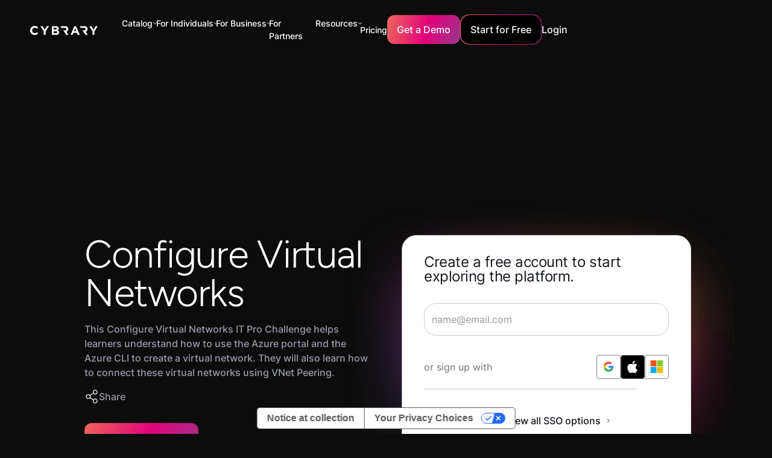

--- FILE ---
content_type: text/html
request_url: https://www.cybrary.it/practice-lab/configure-virtual-networks
body_size: 45510
content:
<!DOCTYPE html><!-- Last Published: Mon Jan 19 2026 12:14:59 GMT+0000 (Coordinated Universal Time) --><html data-wf-domain="www.cybrary.it" data-wf-page="6426ed928ae9c64dd501a226" data-wf-site="63eef15e3ff8fd318e9a6888" lang="en" data-wf-collection="6426ed928ae9c66e8b01a224" data-wf-item-slug="configure-virtual-networks"><head><meta charset="utf-8"/><title>Configure Virtual Networks Virtual Lab | Cybrary</title><meta content="Practice hands-on cybersecurity skills with Cybrary&#x27;s Configure Virtual Networks." name="description"/><meta content="Configure Virtual Networks Virtual Lab | Cybrary" property="og:title"/><meta content="Practice hands-on cybersecurity skills with Cybrary&#x27;s Configure Virtual Networks." property="og:description"/><meta content="https://cdn.prod.website-files.com/63eef1be981a383fb127661f/6468edbedbabce96448b4a99_Lab_Cards145.webp" property="og:image"/><meta content="Configure Virtual Networks Virtual Lab | Cybrary" property="twitter:title"/><meta content="Practice hands-on cybersecurity skills with Cybrary&#x27;s Configure Virtual Networks." property="twitter:description"/><meta content="https://cdn.prod.website-files.com/63eef1be981a383fb127661f/6468edbedbabce96448b4a99_Lab_Cards145.webp" property="twitter:image"/><meta property="og:type" content="website"/><meta content="summary_large_image" name="twitter:card"/><meta content="width=device-width, initial-scale=1" name="viewport"/><meta content="cXgqUQTGQGhLFs5u1k2X7Ths8yysn5lyMBsBxeip6sI" name="google-site-verification"/><link href="https://cdn.prod.website-files.com/63eef15e3ff8fd318e9a6888/css/cybrary-staging.webflow.shared.1e15a11c4.min.css" rel="stylesheet" type="text/css" integrity="sha384-HhWhHEPLcvPQUvk0CyiIRhorU8Ci7PeVXxBrOekaToHTGR1u7Go76hg9oswLvD09" crossorigin="anonymous"/><script type="text/javascript">!function(o,c){var n=c.documentElement,t=" w-mod-";n.className+=t+"js",("ontouchstart"in o||o.DocumentTouch&&c instanceof DocumentTouch)&&(n.className+=t+"touch")}(window,document);</script><link href="https://cdn.prod.website-files.com/63eef15e3ff8fd318e9a6888/646551ba0901c32b9639d05e_cybrary%20favicon.png" rel="shortcut icon" type="image/x-icon"/><link href="https://cdn.prod.website-files.com/63eef15e3ff8fd318e9a6888/6465520c56aba7d9edf36d09_apple_touch_icon_256x256.png" rel="apple-touch-icon"/><!-- Google Tag Manager -->
<script>
  (function (w, d, s, l, i) {
    w[l] = w[l] || [];
    w[l].push({ "gtm.start": new Date().getTime(), event: "gtm.js" });
    var f = d.getElementsByTagName(s)[0],
      j = d.createElement(s),
      dl = l != "dataLayer" ? "&l=" + l : "";
    j.async = true;
    j.src = "https://www.googletagmanager.com/gtm.js?id=" + i + dl;
    f.parentNode.insertBefore(j, f);
  })(window, document, "script", "dataLayer", "GTM-KVNRWXV");
</script>
<!-- End Google Tag Manager -->

<script defer src="https://cdn.jsdelivr.net/npm/swiper@9/swiper-bundle.min.js"></script>

<!-- [Attributes by Finsweet] Social Share -->
<script defer src="https://cdn.jsdelivr.net/npm/@finsweet/attributes-socialshare@1/socialshare.js"></script>

<!-- [Attributes by Finsweet] Custom Form Select -->
<script defer src="https://cdn.jsdelivr.net/npm/@finsweet/attributes-selectcustom@1/selectcustom.js"></script>

<!-- Please keep this css code to improve the font quality-->
<style>
  * {
    -webkit-font-smoothing: antialiased;
    -moz-osx-font-smoothing: grayscale;
  }

  .card-component_link-wrapper {
    pointer-events: auto !important;
  }
</style>

<!-- Custom style for hiding elements -->
<style>
  [data-hidden="true"] {
    display: none;
  }
</style>
<script>
  const showElementsBasedOnLoginStatus = () => {
    const fetchIsUserLoggedIn = () => {
      var cookies = decodeURIComponent(document.cookie).split(";");
      for (var i = 0; i < cookies.length; i++) {
        var c = cookies[i];
        while (c.charAt(0) == " ") {
          c = c.substring(1);
        }
        if (c.indexOf("user-meta=") == 0) {
          return true;
        }
      }
      return false;
    };

    const loggedInElements = document.querySelectorAll('[cb-element="logged-in"]');
    const loggedInStartForFree = document.querySelectorAll('[cb-elements="logged-in-start"]');
    const loggedOutElements = document.querySelectorAll('[cb-element="logged-out"]');
    const navProfile = document.querySelector('[cb-element="nav-profile"]');

    const isUserLoggedIn = fetchIsUserLoggedIn();
    if (loggedInElements && loggedOutElements && navProfile) {
      if (isUserLoggedIn) {
        loggedInElements.forEach((element) => {
          element.style.display = "flex";
        });
        loggedOutElements.forEach((element) => {
          element.style.display = "none";
        });
        loggedInStartForFree.forEach((element) => {
          element.setAttribute('href', 'http://app.cybrary.it');
        });
        navProfile.style.display = "flex";
      } else if (!isUserLoggedIn) {
        if (window.innerWidth > 766) {
          navProfile.style.display = "none";
        } else {
          navProfile.style.display = "flex";
        }
        loggedInStartForFree.forEach((element) => {
          element.setAttribute('href', '#');
        });
        loggedInElements.forEach((element) => {
          element.style.display = "none";
        });
        loggedOutElements.forEach((element) => {
          element.style.display = "flex";
        });
      }
    }
  };

  const showElementsInterval = setInterval(() => {
    showElementsBasedOnLoginStatus();
  }, 200);

  var Webflow = Webflow || [];
  Webflow.push(function () {
    // Webflow is done loading

    clearInterval(showElementsInterval);
    showElementsBasedOnLoginStatus();
  });
</script>


<script>
  window.markerConfig = {
    project: '6446b960812a2d473d7fa6a4', 
    source: 'snippet'
  };
</script>

<script>
//**!function(e,r,a){if(!e.__Marker){e.__Marker={};var t=[],n={__cs:t};["show","hide","isVisible","capture","cancelCapture","unload","reload","isExtensionInstalled","setReporter","setCustomData","on","off"].forEach(function(e){n[e]=function(){var r=Array.prototype.slice.call(arguments);r.unshift(e),t.push(r)}}),e.Marker=n;var s=r.createElement("script");s.async=1,s.src="https://edge.marker.io/latest/shim.js";var i=r.getElementsByTagName("script")[0];i.parentNode.insertBefore(s,i)}}(window,document);**//
</script>


<script>
  const runOnThesePages = ["/business", "/government", "/mitre-attack", 
                           "/threat-actor-campaign", "/business-resources", 
                           "/baseline", "/course/cissp", "/course/crisc", 
                           "/career-path/ciso", "/career-path/12-competencies-of-the-effective-ciso", 
                           "/career-path/50-ciso-security-controls"];
  const currentPage = window.location.pathname;

  if (runOnThesePages.includes(currentPage)) {
    console.log("pathname: " + window.location.pathname);

    !function () {var reb2b = window.reb2b = window.reb2b || [];if (reb2b.invoked) return;reb2b.invoked = true;reb2b.methods = ["identify", "collect"];reb2b.factory = function (method) {return function () {var args = Array.prototype.slice.call(arguments);args.unshift(method);reb2b.push(args);return reb2b;};};for (var i = 0; i < reb2b.methods.length; i++) {var key = reb2b.methods[i];reb2b[key] = reb2b.factory(key);}reb2b.load = function (key) {var script = document.createElement("script");script.type = "text/javascript";script.async = true;script.src = "https://s3-us-west-2.amazonaws.com/b2bjsstore/b/" + key + "/reb2b.js.gz";var first = document.getElementsByTagName("script")[0];first.parentNode.insertBefore(script, first);};reb2b.SNIPPET_VERSION = "1.0.1";reb2b.load("RGNLKQHVL46Q");}();

  }else{
    console.log("no");
  }
</script><link rel="canonical" href="https://www.cybrary.it/practice-lab/configure-virtual-networks" /></head><body><div class="page-wrapper"><div class="global-styles w-embed w-script"><script src="https://cdn.paddle.com/paddle/v2/paddle.js"></script>
<script type="text/javascript">
  Paddle.Setup({ 
    token: 'live_672fbf566d8d4b530cdeaadf09f',
    pwAuth: 'cb81a9fdeb97e2cb5c7e79cd4e8a9d57'
  });
</script>

<style>
.text-style-2lines,.text-style-3lines,.text-style-4lines,.text-style-6lines{display:-webkit-box;-webkit-box-orient:vertical;overflow:hidden}.padding-0,.spacing-clean{padding:0!important}.margin-bottom,.margin-horizontal,.margin-left,.margin-right,.w-richtext>:not(div):first-child,.w-richtext>div:first-child>:first-child{margin-top:0!important}.margin-horizontal,.margin-left,.margin-right,.margin-top,.w-richtext ol li:last-child,.w-richtext ul li:last-child,.w-richtext>:last-child{margin-bottom:0!important}.padding-bottom,.padding-horizontal,.padding-left,.padding-right{padding-top:0!important}.padding-horizontal,.padding-left,.padding-right,.padding-top{padding-bottom:0!important}.padding-bottom,.padding-left,.padding-top,.padding-vertical{padding-right:0!important}.padding-bottom,.padding-right,.padding-top,.padding-vertical{padding-left:0!important}.text-color-alternate-gradient,.text-color-orange-gradient,.text-color-pink-gradient,.text-color-purple-gradient,.text-style-highlight{-webkit-text-fill-color:transparent;text-fill-color:transparent}body{-webkit-font-smoothing:antialiased;-moz-font-smoothing:antialiased;-o-font-smoothing:antialiased}select{appearance:none;background-color:transparent;border:none;padding:0 1em 0 0;margin:0;width:100%;font-family:inherit;font-size:inherit;cursor:inherit;line-height:inherit},.w-input,.w-nav-link,.w-select,.w-tab-link,a{color:inherit;text-decoration:inherit;font-size:inherit}.card-component_link-wrapper,.gradient-wrapper,.pointer-events-off{pointer-events:none}.pointer-events-on{pointer-events:auto}.div-square::after{content:'';display:block;padding-bottom:100%}main:focus-visible{outline:-webkit-focus-ring-color auto 0}.container-large,.container-medium,.container-small{margin-right:auto!important;margin-left:auto!important}.margin-bottom,.margin-left,.margin-top,.margin-vertical{margin-right:0!important}.margin-0,.spacing-clean{margin:0!important}.margin-bottom,.margin-right,.margin-top,.margin-vertical{margin-left:0!important}.w-input,.w-select,a{color:inherit;text-decoration:inherit;font-size:inherit}.text-style-6lines{-webkit-line-clamp:6}.text-style-4lines{-webkit-line-clamp:4}.text-style-3lines{-webkit-line-clamp:3}.text-style-2lines,[cl-function=truncate-two]{-webkit-line-clamp:2}.truncate-width{width:100%;white-space:nowrap;overflow:hidden;text-overflow:ellipsis}.no-scrollbar{-ms-overflow-style:none;overflow:-moz-scrollbars-none}.no-scrollbar::-webkit-scrollbar{display:none}.display-inlineflex{display:inline-flex}.hide{display:none!important}@media screen and (max-width:991px){.hide,.hide-tablet{display:none!important}}@media screen and (max-width:767px){.hide-mobile-landscape{display:none!important}}@media screen and (max-width:479px){.hide-mobile{display:none!important}}[cl-function=truncate-three],[cl-function=truncate-two]{display:-webkit-box;-webkit-box-orient:vertical;overflow:hidden}.active-button,.button,.button-gradient-wrapper,.card-component_pagination-dot.is-active,.is-alternate-gradient{background:url(https://cdn.prod.website-files.com/63eef15e3ff8fd318e9a6888/645f34ba168c7d2a9aff6b71_Colour.webp) top left/130% auto}.text-color-alternate-gradient{background:url(https://cdn.prod.website-files.com/63eef15e3ff8fd318e9a6888/645f34ba168c7d2a9aff6b71_Colour.webp) 0 0/125% 100% padding-box text;-webkit-background-clip:text}.text-style-highlight{background:linear-gradient(94.16deg,#d90e72 3.35%,#ed616e 100%);-webkit-background-clip:text;background-clip:text}.is-alternate,.is-link,.is-pricing,.is-secondary{background-color:transparent!important;background:0 0}.is-alternate:hover,.is-link:hover,.is-secondary:hover{box-shadow:none}.background-color-black-gradient,.section_blog-header{background:linear-gradient(180deg,#13171c 0,rgba(19,23,28,0) 100%)}.case-studies_item .button-gradient-wrapper{opacity:0}.button.is-alternate:hover .is-alternate-gradient.button-bg,.case-studies_item:hover .button-gradient-wrapper{opacity:1}.footer_link-list .embed-wrapper{transition:transform .5s ease-in}.faqs_accordion.is-active .faqs_icon,.footer_link-list.open .embed-wrapper{transform:rotate(180deg)}.card-component_pagination{transform:none!important}@media (min-width:768px){.upskill_component .card-component_navigation-wrapper{display:none}}@media (min-width:991px){.card-component_item .button{height:0;max-height:0;padding:0;opacity:0;margin-top:2rem;transition:height .5s ease-in-out,max-height .5s ease-in-out,padding .5s ease-in-out,opacity .5s ease-in-out}.card-component_item:hover .button{height:auto;max-height:5rem;padding:1rem 1.5rem;opacity:1}.card-component_item .card-component_play-button-wrapper{opacity:0}.card-component_item:hover,.card-component_item:hover .card-component_play-button-wrapper{opacity:1}.card-component_list>.card-component_item-no-hover:nth-child(n+5),.card-component_list>.card-component_item:nth-child(n+5){display:none}.card-component_list>.card-component_item.no-crop:nth-child(n+5){display:block}}.faqs_accordion.is-active .active-button,.policy-content_link.w--current .active-button{margin-left:0;opacity:1}[cl-function=truncate-three]{-webkit-line-clamp:3}[cl-style='1x1']{aspect-ratio:1/1}.faqs_accordion.is-active .faqs_answer{max-height:20rem!important}.is-orange{background:linear-gradient(90deg,#f4964c .89%,#e77f7b 99.11%)}.is-pink{background:linear-gradient(90deg,#e31b73 .89%,#e84175 99.11%)}.is-purple{background:linear-gradient(90deg,#b95d9c .89%,#d499f0 99.11%)}.text-color-orange-gradient{background:linear-gradient(90deg,#f4964c .89%,#e77f7b 99.11%);-webkit-background-clip:text;background-clip:text}.text-color-pink-gradient{background:linear-gradient(90deg,#e31b73 .89%,#e84175 99.11%);-webkit-background-clip:text;background-clip:text}.text-color-purple-gradient{background:linear-gradient(90deg,#b95d9c .89%,#d499f0 99.11%);-webkit-background-clip:text;background-clip:text}@media (max-width:767px){.case-studies_item-link .button{display:none}._3-col-info_item .heading-style-h4{font-size:1.5rem}}.card-component_navigation-wrapper .card-component_pagination-dot:nth-child(n+6){display:none}.cloud-modernization_card-content:hover .icon-embed-xxsmall{color:#d80c71}.background-color-black-gradient-reversed{background:linear-gradient(0deg,#13171c 0,rgba(19,23,28,0) 100%)}@media (max-width:991px){.card-component_item-content .button{margin-top:2rem}}.policy-content_link:hover .simple-embed-wrapper{opacity:1;transform:translate(0,0)}.button.is-icon:hover svg{transform:translate(.25rem,0)}.button.is-icon svg{transition:transform,.2s}

*,
*::before,
*::after {
  box-sizing: border-box;
}
.form-input {
	font-size: 0.875rem !important;
}
select {
	font-size: 0.875rem !important;
  color: #bfc2d1 !important;
  appearance: none !important;
}
.form-dropdown-item.w--current {
	color: inherit !important;
}

p{color: var(--grey-2);
    width: 100%;
    font-weight: 500;
    font-family: Inter, sans-serif;
    font-size: 1rem;
    line-height: 1.5;}

@media screen and (max-width: 991px) {
[nav-style="outline"] .nav_dropdown-item:not(:last-child) {
	border-bottom: 1px solid rgba(255,255,255,0.15);
}
}
.is-invalid {
	color: #dc384c;
}
.is-invalid::placeholder {
	color: #dc384c;
}
.form-dropdown.is-invalid, .form-input.is-invalid {
	border: 1px solid #dc384c;
}
.form-dropdown-text.is-invalid {
	color: #dc384c;
}


@media only screen and (max-width: 1118px) {
.nav_links-wrapper {
    grid-column-gap: 1rem;
    grid-row-gap: 1rem;
    display: flex;
}

.nav_menu {grid-column-gap: 16px; display: flex;}
}

@media only screen and (max-width: 1250px) {
.main-wrapper {
    width: 105%;
}
}
@media only screen and (max-width: 750px) {
.main-wrapper {width: 100%;}
}

.course-description h2 
 {
    letter-spacing: -.02em;
    text-transform: capitalize;
    margin-left: 0;
    font-family: Figtree, sans-serif;
    font-size: 1.5rem;
    font-weight: 400;
    line-height: 1;
    display: block;
    margin-bottom: 5px;
}
#iub-legalDoc .container>footer {box-shadow: none !important;}
</style></div><div><div class="fixed_wrapper"><div cl-close-target="Menu" data-animation="default" data-collapse="small" data-duration="400" data-easing="ease" data-easing2="ease" role="banner" class="nav_component with_banner w-nav"><nav class="nav_container"><a href="/" class="nav_logo-wrapper w-nav-brand"><img src="https://cdn.prod.website-files.com/63eef15e3ff8fd318e9a6888/6459f4a5613941f629069dc2_Logo-Full-White.svg" loading="lazy" alt="" class="nav_logo"/></a><nav role="navigation" class="nav_menu w-nav-menu"><div nav-style="outline" class="nav_links-wrapper"><div class="nav_top-bar is-primary"><a href="/" class="w-inline-block"><img src="https://cdn.prod.website-files.com/63eef15e3ff8fd318e9a6888/64603abf9e8b1cbd2a4cc808_Vectors-Wrapper.svg" loading="lazy" width="120" height="16.076351165771484" alt="" class="nav_top-bar_logo"/></a><a href="#" class="w-inline-block"><img src="https://cdn.prod.website-files.com/63eef15e3ff8fd318e9a6888/64603ac0191f0817ca0ec0c2_Vectors-Wrapper.svg" loading="lazy" width="24" height="24" alt="" cl-close-nav="Menu" class="nav_top-bar_x"/></a></div><div data-delay="0" data-hover="false" class="nav_link_dropdown-wrapper w-dropdown"><div class="nav_link_dropdown-toggle w-dropdown-toggle"><div class="nav_link-alt">Catalog</div><img loading="lazy" src="https://cdn.prod.website-files.com/63eef15e3ff8fd318e9a6888/645b477d89482a992ae754da_down-chevron.svg" alt=""/></div><nav nav-style="nested" class="nav_dropdown-wrapper w-dropdown-list"><div class="nav_top-bar hide-mobile-landscape"><img src="https://cdn.prod.website-files.com/63eef15e3ff8fd318e9a6888/64603abf9e8b1cbd2a4cc808_Vectors-Wrapper.svg" loading="lazy" width="120" height="16.076351165771484" alt="" class="nav_top-bar_logo"/><img src="https://cdn.prod.website-files.com/63eef15e3ff8fd318e9a6888/64603ac0191f0817ca0ec0c2_Vectors-Wrapper.svg" loading="lazy" width="24" height="24" alt="" cl-close-nav="" class="nav_top-bar_x"/></div><div class="catalog_dropdown-item"><div class="nav_resources_dropdown is-hover"><a href="/career-path" class="nav_dropdown-link_wrapper w-inline-block"><img width="24" height="24" alt="" src="https://cdn.prod.website-files.com/63eef15e3ff8fd318e9a6888/6459f64833fa1f466669ce29_Vectors-Wrapper.svg" loading="lazy" class="nav_dropdown-icon"/><div class="nav_dropdown-content"><div class="nav_link-alt">Career Paths</div><div class="nav_subtitle">Launch or advance your career with curated collections of courses, labs, and more.</div></div></a></div></div><div class="catalog_dropdown-item"><div class="nav_resources_dropdown is-hover"><a href="/skill-paths" class="nav_dropdown-link_wrapper w-inline-block"><img width="24" height="24" alt="" src="https://cdn.prod.website-files.com/63eef15e3ff8fd318e9a6888/6459f64833fa1f466669ce29_Vectors-Wrapper.svg" loading="lazy" class="nav_dropdown-icon"/><div class="nav_dropdown-content"><div class="nav_link-alt">Skill Paths</div><div class="nav_subtitle">Launch or advance your career with curated collections of courses, labs, and more.</div></div></a></div></div><div class="catalog_dropdown-item"><div class="nav_resources_dropdown is-hover"><a href="/certifications" class="nav_dropdown-link_wrapper w-inline-block"><img width="24" height="24" alt="" src="https://cdn.prod.website-files.com/63eef15e3ff8fd318e9a6888/645bff6b8011b935ffdc4f24_Exam.svg" loading="lazy" class="nav_dropdown-icon"/><div class="nav_dropdown-content"><div class="nav_link-alt">Certification Prep Paths</div><div class="nav_subtitle">Prepare for and maintain leading cybersecurity certifications</div></div></a></div></div><div class="catalog_dropdown-item"><div class="nav_resources_dropdown is-hover"><a href="/mitre-attack" class="nav_dropdown-link_wrapper w-inline-block"><img width="24" height="24" alt="" src="https://cdn.prod.website-files.com/63eef15e3ff8fd318e9a6888/645bff6b5538eddcd9f4f19b_Chalkboard.svg" loading="lazy" class="nav_dropdown-icon"/><div class="nav_dropdown-content"><div class="nav_link-alt">Mission Readiness</div><div class="nav_subtitle">Learn how to detect and mitigate the latest threats and vulnerabilities.</div></div></a></div></div><div class="catalog_dropdown-item"><div class="nav_resources_dropdown is-hover"><a href="/catalog" class="nav_dropdown-link_wrapper w-inline-block"><img width="24" height="24" alt="" src="https://cdn.prod.website-files.com/63eef15e3ff8fd318e9a6888/647447f1c78ce7bb4465e579_Article.svg" loading="lazy" class="nav_dropdown-icon"/><div class="nav_dropdown-content"><div class="nav_link-alt">Browse the Catalog</div></div></a></div></div><div class="catalog_dropdown-item"><div class="nav_resources_dropdown is-hover"><a href="/instructor" class="nav_dropdown-link_wrapper w-inline-block"><img width="24" height="24" alt="" src="https://cdn.prod.website-files.com/63eef15e3ff8fd318e9a6888/65c51c0275b0a34272cb9c68_icon-forum2.webp" loading="lazy" class="nav_dropdown-icon"/><div class="nav_dropdown-content"><div class="nav_link-alt">Instructors</div></div></a></div></div></nav></div><div data-hover="false" data-delay="0" data-w-id="56eccb58-4fa7-2e39-e988-8500e120c0b3" class="nav_link_dropdown-wrapper w-dropdown"><div class="nav_link_dropdown-toggle w-dropdown-toggle"><div class="nav_link-alt">For Individuals</div><img src="https://cdn.prod.website-files.com/63eef15e3ff8fd318e9a6888/645b477d89482a992ae754da_down-chevron.svg" loading="lazy" alt=""/></div><nav nav-style="nested" class="nav_dropdown-wrapper w-dropdown-list"><div class="nav_top-bar hide-mobile-landscape"><img src="https://cdn.prod.website-files.com/63eef15e3ff8fd318e9a6888/64603abf9e8b1cbd2a4cc808_Vectors-Wrapper.svg" loading="lazy" width="120" height="16.076351165771484" alt="" class="nav_top-bar_logo"/><img src="https://cdn.prod.website-files.com/63eef15e3ff8fd318e9a6888/64603ac0191f0817ca0ec0c2_Vectors-Wrapper.svg" loading="lazy" width="24" height="24" alt="" cl-close-nav="" class="nav_top-bar_x"/></div><div data-hover="false" data-delay="0" cl-close-target="Study Guides" class="nav_resources_dropdown-item w-dropdown"><div class="nav_dropdown-link w-dropdown-toggle"><a href="/free-content" class="nav_dropdown-link_wrapper w-inline-block"><img src="https://cdn.prod.website-files.com/63eef15e3ff8fd318e9a6888/64759bcaeeea08d132530b15_ShieldCheck.svg" loading="lazy" width="24" height="24" alt="" class="nav_dropdown-icon"/><div class="nav_dropdown-content"><div class="nav_link-alt">Free Access</div><div class="nav_subtitle">Get a taste of the catalog with certification prep, introductory courses, and more.</div></div></a></div><nav class="nav_dropdown-child nav_dropdown-wrapper is-transparent w-dropdown-list"></nav></div><div data-hover="false" data-delay="0" cl-close-target="Study Guides" class="nav_resources_dropdown-item w-dropdown"><div class="nav_dropdown-link w-dropdown-toggle"><a href="/cybrary-insider-pro" class="nav_dropdown-link_wrapper w-inline-block"><img src="https://cdn.prod.website-files.com/63eef15e3ff8fd318e9a6888/64759bd3e0efda06ad8a0d13_User.svg" loading="lazy" width="24" height="24" alt="" class="nav_dropdown-icon"/><div class="nav_dropdown-content"><div class="nav_link-alt">Insider Pro</div><div class="nav_subtitle">Everything you need to learn, practice, and prove your cybersecurity skills.</div></div></a></div><nav class="nav_dropdown-child nav_dropdown-wrapper is-transparent w-dropdown-list"></nav></div><div data-hover="false" data-delay="0" cl-close-target="Study Guides" class="nav_resources_dropdown-item w-dropdown"><div class="nav_dropdown-link w-dropdown-toggle"><a href="/success-stories" class="nav_dropdown-link_wrapper w-inline-block"><img src="https://cdn.prod.website-files.com/63eef15e3ff8fd318e9a6888/6470e8772886adf856a7d389_Star.svg" loading="lazy" width="24" height="24" alt="" class="nav_dropdown-icon"/><div class="nav_dropdown-content"><div class="nav_link-alt">Success Stories</div><div class="nav_subtitle"></div></div></a></div><nav class="nav_dropdown-child nav_dropdown-wrapper is-transparent w-dropdown-list"></nav></div></nav></div><div data-hover="false" data-delay="0" class="nav_link_dropdown-wrapper w-dropdown"><div class="nav_link_dropdown-toggle w-dropdown-toggle"><div class="nav_link-alt">For Business</div><img src="https://cdn.prod.website-files.com/63eef15e3ff8fd318e9a6888/645b477d89482a992ae754da_down-chevron.svg" loading="lazy" alt=""/></div><nav nav-style="nested" class="nav_dropdown-wrapper w-dropdown-list"><div class="nav_top-bar hide-mobile-landscape"><img src="https://cdn.prod.website-files.com/63eef15e3ff8fd318e9a6888/64603abf9e8b1cbd2a4cc808_Vectors-Wrapper.svg" loading="lazy" width="120" height="16.076351165771484" alt="" class="nav_top-bar_logo"/><img src="https://cdn.prod.website-files.com/63eef15e3ff8fd318e9a6888/64603ac0191f0817ca0ec0c2_Vectors-Wrapper.svg" loading="lazy" width="24" height="24" alt="" cl-close-nav="" class="nav_top-bar_x"/></div><div data-hover="false" data-delay="0" cl-close-target="Teams Exclusive" class="nav_dropdown-item hide_nav-dropdown-item w-dropdown"><div class="nav_resources_dropdown w-dropdown-toggle"><a href="/business" class="nav_dropdown-link_parent w-inline-block"><img src="https://cdn.prod.website-files.com/63eef15e3ff8fd318e9a6888/645bff6b88e6c7f29a688309_UsersThree.svg" loading="lazy" width="24" height="24" alt="" class="nav_dropdown-icon"/><div class="nav_dropdown-content"><div class="nav_link-alt">Teams Exclusive</div><div class="nav_subtitle">Upskill your team to better defend your organization from attacks.</div></div></a></div><nav class="nav_dropdown-child nav_dropdown-wrapper w-dropdown-list"><div class="nav_top-bar hide-mobile-landscape"><img src="https://cdn.prod.website-files.com/63eef15e3ff8fd318e9a6888/64603abf9e8b1cbd2a4cc808_Vectors-Wrapper.svg" loading="lazy" width="120" height="16.076351165771484" alt="" class="nav_top-bar_logo"/><img src="https://cdn.prod.website-files.com/63eef15e3ff8fd318e9a6888/64603ac0191f0817ca0ec0c2_Vectors-Wrapper.svg" loading="lazy" width="24" height="24" alt="" cl-close-nav="" class="nav_top-bar_x"/></div><div cl-close-trigger="Teams Exclusive" class="nav_back-btn-wrapper"><div class="nav_back-btn"><img src="https://cdn.prod.website-files.com/63eef15e3ff8fd318e9a6888/646052a00d31bc5cef844f6d_Vectors-Wrapper.svg" loading="lazy" width="2.7692313194274902" height="6" alt="" class="nav_back-icon"/><div class="text-size-normal">Back</div></div></div><div data-hover="false" data-delay="0" class="nav_dropdown-item w-dropdown"><div class="nav_resources_dropdown w-dropdown-toggle"><a href="/cybrary-select" class="nav_dropdown-link_parent w-inline-block"><div class="nav_dropdown-content"><div class="nav_link">Cybrary Select</div></div></a></div><nav cl-category-destination="Cybrary Select" class="nav_dropdown-child nav_dropdown-wrapper is-final w-dropdown-list"></nav></div><div data-hover="false" data-delay="0" class="nav_dropdown-item w-dropdown"><div class="nav_dropdown-link w-dropdown-toggle"><a href="/cybrary-live" class="nav_dropdown-link_wrapper w-inline-block"><div class="nav_dropdown-content"><div class="nav_link">Cybrary Live</div></div></a></div><nav class="nav_dropdown-child nav_dropdown-wrapper is-transparent w-dropdown-list"></nav></div></nav></div><div data-hover="false" data-delay="0" cl-close-target="Study Guides" class="nav_resources_dropdown-item w-dropdown"><div class="nav_dropdown-link w-dropdown-toggle"><a href="/business" class="nav_dropdown-link_wrapper w-inline-block"><img src="https://cdn.prod.website-files.com/63eef15e3ff8fd318e9a6888/64759bdd61f63e4571f51ef2_UsersThree.svg" loading="lazy" width="24" height="24" alt="" class="nav_dropdown-icon"/><div class="nav_dropdown-content"><div class="nav_link-alt">For Teams</div><div class="nav_subtitle">Build your team’s cybersecurity skills and achieve new certifications, all in one place</div></div></a></div><nav class="nav_dropdown-child nav_dropdown-wrapper is-transparent w-dropdown-list"></nav></div><div data-hover="false" data-delay="0" cl-close-target="Study Guides" class="nav_resources_dropdown-item w-dropdown"><div class="nav_dropdown-link w-dropdown-toggle"><a href="/government" class="nav_dropdown-link_wrapper w-inline-block"><img src="https://cdn.prod.website-files.com/63eef15e3ff8fd318e9a6888/64759be5f36e14ee9b8e2cbd_Bank.svg" loading="lazy" width="24" height="24" alt="" class="nav_dropdown-icon"/><div class="nav_dropdown-content"><div class="nav_link-alt">For Government</div><div class="nav_subtitle">Support your organization with a custom plan</div></div></a></div><nav class="nav_dropdown-child nav_dropdown-wrapper is-transparent w-dropdown-list"></nav></div><div data-hover="false" data-delay="0" cl-close-target="Business Resources" data-w-id="e8b2f67e-6768-7dc1-385c-5a184f384eb7" class="nav_resources_dropdown-item w-dropdown"><div class="nav_resources_dropdown w-dropdown-toggle"><a href="/manufacturing" class="nav_dropdown-link_parent w-inline-block"><img src="https://cdn.prod.website-files.com/63eef15e3ff8fd318e9a6888/68dc3f1a354f2dc5005736a3_icons8-manufacturing.svg" loading="lazy" width="24" height="24" alt="" class="nav_dropdown-icon"/><div class="nav_dropdown-content"><div class="nav_link-alt">For Manufacturing</div><div class="nav_subtitle">See how Cybrary empowers manufacturing teams to succeed</div></div></a></div></div><div data-hover="false" data-delay="0" cl-close-target="Business Resources" data-w-id="ac19fcc1-07d0-4906-fbbf-77ca12950b75" class="nav_resources_dropdown-item w-dropdown"><div class="nav_resources_dropdown w-dropdown-toggle"><a href="/security-awareness-training" class="nav_dropdown-link_parent w-inline-block"><div class="nav_dropdown-icon w-embed"><svg xmlns="http://www.w3.org/2000/svg" x="0px" y="0px" width="32" height="32" fill="#ffffff" viewBox="0 0 16 16">
<path d="M 7.4707031 1 C 5.6691951 1.105153 3.880108 1.3788146 2.1289062 1.8144531 A 0.50005 0.50005 0 0 0 2.1269531 1.8144531 C 1.4641308 1.9826591 0.99645484 2.5857038 0.99804688 3.2695312 L 0.99804688 6.5 C 0.99804686 8.9907479 2.6017392 11.085501 4.1484375 12.5625 C 4.9217867 13.301 5.691037 13.888707 6.2695312 14.294922 C 6.8480257 14.701137 7.1919886 14.900276 7.25 14.933594 A 0.50005 0.50005 0 0 0 7.9980469 14.5 L 7.9980469 1.5 A 0.50005 0.50005 0 0 0 7.4707031 1 z M 6.9980469 2.0800781 L 6.9980469 13.578125 C 6.9140861 13.521658 6.9374584 13.542364 6.84375 13.476562 C 6.2960416 13.091966 5.5653908 12.532695 4.8398438 11.839844 C 3.3887496 10.45414 1.9980469 8.5511221 1.9980469 6.5 L 1.9980469 3.2675781 C 1.9975126 3.0380708 2.1492746 2.8428478 2.3710938 2.7851562 C 3.88867 2.4076357 5.4395136 2.200877 6.9980469 2.0800781 z M 13.146484 4.1464844 L 11.292969 6 L 9 6 L 9 7 L 11.5 7 A 0.50005 0.50005 0 0 0 11.853516 6.8535156 L 13.853516 4.8535156 L 13.146484 4.1464844 z M 9 8 L 9 9 L 14 9 L 14 8 L 9 8 z M 9 10 L 9 11 L 11.357422 11 L 13.234375 12.173828 L 13.765625 11.326172 L 11.765625 10.076172 A 0.50005 0.50005 0 0 0 11.5 10 L 9 10 z"></path>
</svg></div><div class="nav_dropdown-content"><div class="nav_link-alt">Security Awareness Training</div><div class="nav_subtitle">Cybersecurity training to empower and protect your team</div></div></a></div><nav nav-style="outline" class="nav_dropdown-child nav_dropdown-wrapper is-transparent w-dropdown-list"></nav></div><div data-hover="false" data-delay="0" cl-close-target="Business Resources" data-w-id="ba7747db-7afd-e8d4-348e-10f004efe483" class="nav_resources_dropdown-item w-dropdown"><div class="nav_resources_dropdown w-dropdown-toggle"><a href="/industry" class="nav_dropdown-link_parent w-inline-block"><div class="nav_dropdown-icon w-embed"><svg width="41" height="40" viewBox="0 0 41 40" fill="none" xmlns="http://www.w3.org/2000/svg">
<path d="M20.668 21.25C20.668 21.5815 20.5363 21.8995 20.3019 22.1339C20.0674 22.3683 19.7495 22.5 19.418 22.5H11.918C11.5864 22.5 11.2685 22.3683 11.0341 22.1339C10.7997 21.8995 10.668 21.5815 10.668 21.25C10.668 20.9185 10.7997 20.6005 11.0341 20.3661C11.2685 20.1317 11.5864 20 11.918 20H19.418C19.7495 20 20.0674 20.1317 20.3019 20.3661C20.5363 20.6005 20.668 20.9185 20.668 21.25ZM19.418 15H11.918C11.5864 15 11.2685 15.1317 11.0341 15.3661C10.7997 15.6005 10.668 15.9185 10.668 16.25C10.668 16.5815 10.7997 16.8995 11.0341 17.1339C11.2685 17.3683 11.5864 17.5 11.918 17.5H19.418C19.7495 17.5 20.0674 17.3683 20.3019 17.1339C20.5363 16.8995 20.668 16.5815 20.668 16.25C20.668 15.9185 20.5363 15.6005 20.3019 15.3661C20.0674 15.1317 19.7495 15 19.418 15ZM36.918 25.2297V35C36.92 35.2204 36.8636 35.4373 36.7547 35.6289C36.6458 35.8205 36.4882 35.9799 36.2979 36.091C36.1075 36.202 35.8912 36.2608 35.6708 36.2612C35.4504 36.2617 35.2338 36.2039 35.043 36.0938L31.293 33.9469L27.543 36.0938C27.3521 36.2039 27.1355 36.2617 26.9151 36.2612C26.6948 36.2608 26.4784 36.202 26.2881 36.091C26.0977 35.9799 25.9401 35.8205 25.8312 35.6289C25.7223 35.4373 25.666 35.2204 25.668 35V31.25H6.91797C6.25493 31.25 5.61904 30.9866 5.1502 30.5178C4.68136 30.0489 4.41797 29.413 4.41797 28.75V8.75C4.41797 8.08696 4.68136 7.45107 5.1502 6.98223C5.61904 6.51339 6.25493 6.25 6.91797 6.25H34.418C35.081 6.25 35.7169 6.51339 36.1857 6.98223C36.6546 7.45107 36.918 8.08696 36.918 8.75V13.5203C37.7081 14.277 38.337 15.1858 38.7666 16.192C39.1962 17.1982 39.4176 18.2809 39.4176 19.375C39.4176 20.4691 39.1962 21.5518 38.7666 22.558C38.337 23.5642 37.7081 24.473 36.918 25.2297ZM25.668 28.75V25.2297C24.3058 23.916 23.4449 22.168 23.2339 20.2874C23.0229 18.4067 23.4749 16.5114 24.5121 14.9285C25.5492 13.3456 27.1063 12.1743 28.9148 11.6168C30.7233 11.0594 32.6696 11.1507 34.418 11.875V8.75H6.91797V28.75H25.668ZM34.418 26.875C33.428 27.2886 32.3658 27.5016 31.293 27.5016C30.2201 27.5016 29.1579 27.2886 28.168 26.875V32.8469L30.668 31.4156C30.8569 31.3076 31.0707 31.2508 31.2883 31.2508C31.5059 31.2508 31.7197 31.3076 31.9086 31.4156L34.4086 32.8469L34.418 26.875ZM36.918 19.375C36.918 18.2625 36.5881 17.1749 35.97 16.2499C35.3519 15.3249 34.4734 14.6039 33.4456 14.1782C32.4177 13.7524 31.2867 13.641 30.1956 13.8581C29.1044 14.0751 28.1022 14.6109 27.3155 15.3975C26.5288 16.1842 25.9931 17.1865 25.7761 18.2776C25.559 19.3688 25.6704 20.4998 26.0961 21.5276C26.5219 22.5554 27.2429 23.4339 28.1679 24.052C29.0929 24.6701 30.1804 25 31.293 25C32.0317 25 32.7631 24.8545 33.4456 24.5718C34.128 24.2891 34.7481 23.8748 35.2704 23.3525C35.7928 22.8301 36.2071 22.21 36.4898 21.5276C36.7725 20.8451 36.918 20.1137 36.918 19.375Z" fill="white"/>
</svg></div><div class="nav_dropdown-content"><div class="nav_link-alt">Framework Alignment</div><div class="nav_subtitle">Learn how Cybrary aligns to established industry frameworks</div></div></a></div><nav nav-style="outline" class="nav_dropdown-child nav_dropdown-wrapper is-transparent w-dropdown-list"></nav></div><div data-hover="false" data-delay="0" cl-close-target="Business Resources" data-w-id="56eccb58-4fa7-2e39-e988-8500e120c0f3" class="nav_resources_dropdown-item w-dropdown"><div class="nav_resources_dropdown w-dropdown-toggle"><a href="/business-resources" class="nav_dropdown-link_parent w-inline-block"><img src="https://cdn.prod.website-files.com/63eef15e3ff8fd318e9a6888/647447a7ce2f02e8bd2e27a4_Buildings.svg" loading="lazy" width="24" height="24" alt="" class="nav_dropdown-icon"/><div class="nav_dropdown-content"><div class="nav_link-alt">Business Resources</div><div class="nav_subtitle">Learn how Cybrary can help your team thrive</div></div></a></div></div></nav></div><a href="/partner-program" data="pricing-link" data-w-id="56eccb58-4fa7-2e39-e988-8500e120c1c6" class="nav_link w-nav-link">For Partners</a><div data-delay="0" data-hover="false" class="nav_link_dropdown-wrapper w-dropdown"><div class="nav_link_dropdown-toggle w-dropdown-toggle"><div class="nav_link-alt">Resources</div><img loading="lazy" src="https://cdn.prod.website-files.com/63eef15e3ff8fd318e9a6888/645b477d89482a992ae754da_down-chevron.svg" alt=""/></div><nav nav-style="nested" class="nav_dropdown-wrapper w-dropdown-list"><div class="nav_top-bar hide-mobile-landscape"><img src="https://cdn.prod.website-files.com/63eef15e3ff8fd318e9a6888/64603abf9e8b1cbd2a4cc808_Vectors-Wrapper.svg" loading="lazy" width="120" height="16.076351165771484" alt="" class="nav_top-bar_logo"/><img src="https://cdn.prod.website-files.com/63eef15e3ff8fd318e9a6888/64603ac0191f0817ca0ec0c2_Vectors-Wrapper.svg" loading="lazy" width="24" height="24" alt="" cl-close-nav="" class="nav_top-bar_x"/></div><div class="catalog_dropdown-item"><div class="nav_resources_dropdown is-hover"><a href="/blog" class="nav_dropdown-link_wrapper w-inline-block"><img width="24" height="24" alt="" src="https://cdn.prod.website-files.com/63eef15e3ff8fd318e9a6888/6851088b15ce369ccbb6b009_73b3b6efea9a2f8eb8b6ce79954c15c4_book-icon.svg" loading="lazy" class="nav_dropdown-icon"/><div class="nav_dropdown-content"><div class="nav_link-alt">Blog</div><div class="nav_subtitle">Welcome to the Cybrary blog</div></div></a></div></div><div class="catalog_dropdown-item"><div class="nav_resources_dropdown is-hover"><a id="case-studies" href="/business-resources#case-studies" class="nav_dropdown-link_wrapper w-inline-block"><img width="24" height="24" alt="" src="https://cdn.prod.website-files.com/63eef15e3ff8fd318e9a6888/6459f64833fa1f466669ce29_Vectors-Wrapper.svg" loading="lazy" class="nav_dropdown-icon"/><div class="nav_dropdown-content"><div class="nav_link-alt">Case Studies</div><div class="nav_subtitle">Gain unique insights to improve your organizational security from our case studies</div></div></a></div></div><div class="catalog_dropdown-item"><div class="nav_resources_dropdown is-hover"><a href="/business-resources#research-papers" class="nav_dropdown-link_wrapper w-inline-block"><img width="24" height="24" alt="" src="https://cdn.prod.website-files.com/63eef15e3ff8fd318e9a6888/645bff6b8011b935ffdc4f24_Exam.svg" loading="lazy" class="nav_dropdown-icon"/><div class="nav_dropdown-content"><div class="nav_link-alt">Research Papers</div><div class="nav_subtitle">Explore in-depth research papers with real-world data and insights.</div></div></a></div></div><div class="catalog_dropdown-item"><div class="nav_resources_dropdown is-hover"><a href="/business-resources#articles" class="nav_dropdown-link_wrapper w-inline-block"><img width="24" height="24" alt="" src="https://cdn.prod.website-files.com/63eef15e3ff8fd318e9a6888/645bff6b5538eddcd9f4f19b_Chalkboard.svg" loading="lazy" class="nav_dropdown-icon"/><div class="nav_dropdown-content"><div class="nav_link-alt">Articles</div><div class="nav_subtitle">Read expert-written articles covering trends, tips, and industry updates.</div></div></a></div></div><div class="catalog_dropdown-item"><div class="nav_resources_dropdown is-hover"><a href="/business-resources#white-papers" class="nav_dropdown-link_wrapper w-inline-block"><img width="24" height="24" alt="" src="https://cdn.prod.website-files.com/63eef15e3ff8fd318e9a6888/647447f1c78ce7bb4465e579_Article.svg" loading="lazy" class="nav_dropdown-icon"/><div class="nav_dropdown-content"><div class="nav_link-alt">White Papers</div><div class="nav_subtitle">Download strategic white papers offering solutions, insights, and best practices</div></div></a></div></div></nav></div><a href="/upgrade?ref=wwwnavpricing" data="pricing-link" class="nav_link w-nav-link">Pricing</a></div><div cb-element="logged-out" class="nav_buttons-wrap logged-out"><a href="/demo-request" class="button w-button">Get a Demo</a><div class="button_outline_wraper button-gradient-wrapper"><a cb-element="trigger-register-modal" href="#" class="button-gradient button w-button">Start for Free</a></div><a href="https://app.cybrary.it/login" class="nav_link-2 is-nested w-button">Login</a></div></nav><div class="nav-right_wrapper"><div data-hover="true" data-delay="200" cb-element="nav-profile" class="nav_profile w-dropdown"><div class="nav_profile_toggle w-dropdown-toggle"><img src="https://cdn.prod.website-files.com/63eef15e3ff8fd318e9a6888/646bc9b6485b17ee470cf17a_UserCircle.svg" loading="lazy" alt="" class="nav_profile_icon"/><img src="https://cdn.prod.website-files.com/63eef15e3ff8fd318e9a6888/646bebc1c1b1c9b65da2b2fe_User%20icon%20mobile.svg" loading="lazy" alt="" class="nav_profile_icon-mobile"/></div><nav class="nav_profile_list w-dropdown-list"><div cb-element="logged-in" class="nav_profile_wrap"><a href="https://app.cybrary.it/" class="nav_profile_link has-border w-inline-block"><img src="https://cdn.prod.website-files.com/63eef15e3ff8fd318e9a6888/646bcb70b736b95083973672_House.svg" loading="lazy" alt="" class="nav_profile_link-icon"/><div class="text-size-small">Dashboard</div></a><a href="https://app.cybrary.it/profile" class="nav_profile_link w-inline-block"><img src="https://cdn.prod.website-files.com/63eef15e3ff8fd318e9a6888/646bc9b6485b17ee470cf17a_UserCircle.svg" loading="lazy" alt="" class="nav_profile_link-icon"/><div class="text-size-small">Profile</div></a><a href="https://app.cybrary.it/settings/membership" class="nav_profile_link w-inline-block"><img src="https://cdn.prod.website-files.com/63eef15e3ff8fd318e9a6888/646bcc05f5933b13cf51b80f_ArrowsClockwise.svg" loading="lazy" alt="" class="nav_profile_link-icon"/><div class="text-size-small">Membership Settings</div></a><a href="https://app.cybrary.it/settings/account" class="nav_profile_link w-inline-block"><img src="https://cdn.prod.website-files.com/63eef15e3ff8fd318e9a6888/646bcc1b45e22488bb0ac5b7_UserGear.svg" loading="lazy" alt="" class="nav_profile_link-icon"/><div class="text-size-small">Account Settings</div></a><a href="https://help.cybrary.it/hc/en-us" class="nav_profile_link has-border w-inline-block"><img src="https://cdn.prod.website-files.com/63eef15e3ff8fd318e9a6888/645d73253081f95e7114665d_Question.svg" loading="lazy" alt="" class="nav_profile_link-icon"/><div class="text-size-small">Support</div></a><a href="https://app.cybrary.it/logout" class="nav_profile_link w-inline-block"><img src="https://cdn.prod.website-files.com/63eef15e3ff8fd318e9a6888/646bcc474735f531feac6d0c_SignOut.svg" loading="lazy" alt="" class="nav_profile_link-icon"/><div class="text-size-small">Logout</div></a></div><div cb-element="logged-out" class="nav_profile_wrap not-loggedin"><div class="text-align-center">Start learning with free on-demand video training</div><a cb-element="trigger-register-modal" href="#" class="button w-button">Sign up</a><a href="https://app.cybrary.it/login" class="nav_link w-button">Login</a></div></nav></div><div class="nav_menu-btn w-nav-button"><div class="nav_btn-wrapper"><img src="https://cdn.prod.website-files.com/63eef15e3ff8fd318e9a6888/64606ea1ac4c2f8714aa5609_nav-hamburger.svg" loading="lazy" alt="" class="nav_btn-icon"/></div></div></div></nav><div class="custom-styles-nav hide w-embed w-script"><style>
.nav_list-link::after {
    content: url('https://cdn.prod.website-files.com/63eef15e3ff8fd318e9a6888/64606d5728ba5a65bd1587c5_right-chevron-silver.svg');
    display: inline-block;
    height: 100%;
    width: 0rem;
    padding-right: 0.5rem;
    justify-self: center;
    margin-top: auto;
    margin-bottom: auto;
    margin-left: 0.5rem;
    bottom: 2px;
    position: relative;
}
.nav_logo-wrapper {
    display: inline-block !important;
}
.button_outline_wraper {
    border-radius: 15px; 
}
 

.button-gradient {
    background: #000!important;
    margin: 1px;
    border-radius: 15px;
}
@media screen and (min-width: 992px) {
.nav_logo-wrapper {
    display: inline-block !important;
}

	.nav_list-link::after {
    content: url('https://cdn.prod.website-files.com/63eef15e3ff8fd318e9a6888/644a423a3fa9a8330ccbe751_Vectors-Wrapper.svg');
  }
	.nav_list-item:hover .nav_list-link::after {
  	display: inline-block;
  }  
}


@media screen and (max-width:768px) {
[nav-style="outline"] .nav_dropdown-item:not(:last-child),[nav-style="outline"] .nav_link:not(:last-child) {
	border-bottom: 1px solid rgba(255,255,255,0.1);
}
[nav-style="nested"] .nav_dropdown-item:not(:last-child),[nav-style="nested"] .nav_link:not(:last-child) {
	border-bottom: none;
}
}

@media screen and (min-width: 992px) {
.nav_dropdown-item:hover {
background: rgba(255, 255, 255, 0.1);
}
.nav_dropdown:hover {
background: rgba(255, 255, 255, 0.1);
}
.nav_dropdown-link:hover {
background: rgba(255, 255, 255, 0.1);
}
.nav_dropdown-item_level3:hover {
background: rgba(255, 255, 255, 0.1);
}
}
</style>
<script>
"use strict";
(() => {
  // bin/live-reload.js

  // src/index.ts
  window.Webflow ||= [];
  window.Webflow.push(async () => {
    const pageSource = "/navsetup";
    const pageData = await fetch(pageSource);
    const pageText = await pageData.text();
    const parser = new DOMParser();
    const doc = parser.parseFromString(pageText, "text/html");
    function categorizeElements() {
      const elements = [...doc.querySelectorAll(".nav_list-item")];
      elements.forEach(function(element) {
        const targetCategory = element.getAttribute("cl-category-target");
        const destinationContainer = document.querySelector(
          '[cl-category-destination="' + targetCategory + '"]'
        );
        if (destinationContainer) {
          destinationContainer.appendChild(element);
        }
      });
    }
    categorizeElements();
  });
})();
//# sourceMappingURL=index.js.map

</script></div><div class="banner"><div class="padding-global"><div class="container-large"><div class="banner_component"><div class="banner_text-wrapper"><div class="text-align-center text-size-small is-mobile-smaller">Amazon Web Services is currently experiencing an outage that may impact your experience on the Cybrary application. We apologize for any inconvenience and will be monitoring this situation closely</div></div><div class="banner_close-button-wrapper"><div class="w-embed"><svg width="24" height="24" viewBox="0 0 24 24" fill="none" xmlns="http://www.w3.org/2000/svg">
<path fill-rule="evenodd" clip-rule="evenodd" d="M10.657 12.071L5 6.414L6.414 5L12.071 10.657L17.728 5L19.142 6.414L13.485 12.071L19.142 17.728L17.728 19.142L12.071 13.485L6.414 19.142L5 17.728L10.657 12.071Z" fill="white"/>
</svg></div></div></div></div><div class="html-embed w-embed w-script"><script>
// Get the element with the class "banner_close-button-wrapper"
const closeButton = document.querySelector('.banner_close-button-wrapper');

// Get the element with the class "banner"
const banner = document.querySelector('.banner');

// Add a click event listener to the close button
closeButton.addEventListener('click', function() {
  // Set the banner's display property to "none"
  banner.style.display = 'none';
});

</script></div></div></div></div></div></div><div class="permalinks-related"><div class="permalink-logic w-embed w-script"><script>
  Webflow.push(function () {
    const gatsbyAppUrl = "https://app.cybrary.it";
    const permalink = document.querySelector('[cb-element="permalink"]')?.innerHTML.split("app.cybrary.it")[1];
    const permalinkOverride = document.querySelector('[cb-element="permalink-override"]')?.innerHTML;
    const permalinkButtons = document.querySelectorAll('[cb-element="permalink-button"]');
    const cmsType = document.querySelector('[cb-element="cms-type"]')?.innerHTML;
    const cmsSubType = document.querySelector('[cb-element="cms-sub-type"]')?.innerHTML;
    let browseOrCatalog = "/browse";
    let beforePermalink;
    let appUrl;

    setPermalinkButtonLinks = (url) => {
      permalinkButtons.forEach((eachButton) => {
        eachButton.href = url;
      });
    };

    function setCookie(name, value, params) {
      var cookieString = name + "=" + value;

      for (var param in params) {
        cookieString += "; " + param + "=" + params[param];
      }

      document.cookie = cookieString;
    }

    /*
     * Sets a cookie to redirect the user back to the content page in app after onboarding
     */
    const setLastCourseViewedCookie = (permalink, cmsType, cmsSubType) => {
      const cookieParams = {
        path: "/",
        domain: ".cybrary.it",
        secure: true,
        expires: 7,
        sameSite: "lax",
      };
      const formattedPermalink = formatInApp(permalinkOverride, permalink, cmsType, cmsSubType);
      setCookie("lastCourseViewed", formattedPermalink, cookieParams);
    };

    /**
     * Format the permalink for an in-app link.
     */

    const formatInApp = (permalinkOverride, permalink, cmsType, cmsSubType) => {
    	if (permalinkOverride !== ""){
      	let permalinkOverrideCookie = document.querySelector('[cb-element="permalink-override"]')?.innerHTML.split("app.cybrary.it")[1];
				appUrl = permalinkOverride;
      	return permalinkOverrideCookie;
      }
      
      if (cmsType === "threat-actor-campaigns") {
        beforePermalink = "/threat-actor-campaigns";
      } else if (cmsType === "career-paths") {
        beforePermalink = "/career-path";
        // Has a branch
      } else if (cmsType === "cybrary-select") {
        beforePermalink = "/cybrary-select";
        // Has a branch
        // Empty page
      } else if (cmsType === "certification-prep") {
        beforePermalink = "/certification-prep";
        // No Dynamic page?
      } else if (cmsType === "courses") {
        beforePermalink = "/course";
      } else if (cmsType === "practice-labs") {
        if (cmsSubType === "CyberScore Lab") {
          beforePermalink = "/cybrscore";
        } else if (cmsSubType === "Infosec Lab") {
          beforePermalink = "/infosec";
        } else if (cmsSubType === "Learn on Demand IT Pro Challenges") {
          beforePermalink = "/skillable";
        } else if (cmsSubType === "Practice Labs Lab") {
          beforePermalink = "/practice_labs";
        }
      } else if (cmsType === "practice-tests") {
        // Empty page
        if (cmsSubType === "CyberVista Practice Test") {
          beforePermalink = "/cybervista";
          // ISC2 Systems Security Certified Practitioner (SSCP) Practice Assessment is not supposed to be in cybervista but it is in the cms
        } else {
          beforePermalink = "";
        }
      } else if (cmsType === "assessments") {
        if (cmsSubType === "iMocha Test") {
          beforePermalink = "/imocha";
        } else if (cmsSubType === "Skill Assessment") {
          // Guessing the cmsSubType value for this because as of right now 28/05/2023 this still doesn't exist
          beforePermalink = "/skill-assessment";
        } else if (cmsSubType === "Assessment") {
          beforePermalink = "/assessment";
        } else if (cmsSubType === "") {
          beforePermalink = "";
          browseOrCatalog = "/catalog";
        }
      }

      appUrl = `${gatsbyAppUrl}${browseOrCatalog}${beforePermalink}${permalink}`;
      return `${browseOrCatalog}${beforePermalink}${permalink}`;
    };

    setLastCourseViewedCookie(permalink, cmsType, cmsSubType);
    setPermalinkButtonLinks(appUrl);
  });
</script></div><div cb-element="permalink" class="permalink">https://app.cybrary.it/configure-virtual-networks</div><div cb-element="permalink-override" class="permalink-override">This is the default text value</div><div cb-element="cms-type" class="cms-type">practice-labs</div><div cb-element="cms-sub-type" class="cms-subtype">Learn on Demand IT Pro Challenges</div></div><main class="main-wrapper"><section class="section_header_main"><div class="padding-global"><div class="container-large"><div class="padding-section-xlarge virtual_with-banner"><div cb-max="" class="w-layout-grid header_main_component"><div class="header_main_content"><div class="margin-bottom margin-xsmall"><h1 class="heading-style-h1">Configure Virtual Networks</h1></div><div class="max-width-small align-center-tablet"><p>This Configure Virtual Networks IT Pro Challenge helps learners understand how to use the Azure portal and the Azure CLI to create a virtual network. They will also learn how to connect these virtual networks using VNet Peering.</p></div><div class="blog-post4_lockup-ctas"><div class="margin-top margin-medium"><div class="header_main_tags-wrapper is-ratings left-aligned-mobile"><a cb-element="trigger-share-modal" href="#" class="header_main_share-button w-inline-block"><div class="icon-embed-xsmall w-embed"><svg xmlns="http://www.w3.org/2000/svg" width="100%" height="100%" viewBox="0 0 18 22" fill="none" preserveAspectRatio="xMidYMid meet" aria-hidden="true" role="img">
<path d="M14.314 14.1875C13.813 14.1873 13.3177 14.293 12.8605 14.4977C12.4032 14.7024 11.9944 15.0015 11.6609 15.3753L7.07651 12.4287C7.27435 11.9784 7.37651 11.4918 7.37651 11C7.37651 10.5081 7.27435 10.0215 7.07651 9.57121L11.6609 6.62464C12.259 7.29178 13.0865 7.70906 13.9785 7.7933C14.8705 7.87755 15.7615 7.62258 16.4739 7.07922C17.1864 6.53585 17.6679 5.74399 17.8225 4.86145C17.9772 3.97891 17.7936 3.07051 17.3083 2.31729C16.8231 1.56407 16.0719 1.02134 15.2044 0.797281C14.3369 0.573218 13.4168 0.684273 12.6275 1.10831C11.8382 1.53235 11.2377 2.23823 10.9456 3.08527C10.6535 3.93231 10.6913 4.85831 11.0515 5.67871L6.46713 8.62527C5.98618 8.08741 5.35324 7.70828 4.65208 7.53804C3.95092 7.3678 3.21459 7.41447 2.54054 7.67189C1.86649 7.92931 1.28649 8.38534 0.877304 8.97962C0.468115 9.5739 0.249023 10.2784 0.249023 11C0.249023 11.7215 0.468115 12.426 0.877304 13.0203C1.28649 13.6146 1.86649 14.0706 2.54054 14.328C3.21459 14.5854 3.95092 14.6321 4.65208 14.4619C5.35324 14.2916 5.98618 13.9125 6.46713 13.3746L11.0515 16.3212C10.7438 17.0242 10.6712 17.8077 10.8447 18.5552C11.0181 19.3027 11.4283 19.9742 12.0141 20.4698C12.6 20.9654 13.3302 21.2586 14.0961 21.3057C14.862 21.3529 15.6227 21.1514 16.2649 20.7314C16.9071 20.3114 17.3965 19.6952 17.6603 18.9746C17.9241 18.2541 17.9482 17.4675 17.729 16.7322C17.5097 15.9968 17.0589 15.3519 16.4436 14.8933C15.8283 14.4348 15.0814 14.1873 14.314 14.1875ZM14.314 1.81246C14.7961 1.81246 15.2674 1.95541 15.6682 2.22325C16.0691 2.49109 16.3815 2.87177 16.566 3.31717C16.7505 3.76256 16.7987 4.25266 16.7047 4.72549C16.6106 5.19832 16.3785 5.63264 16.0376 5.97353C15.6967 6.31442 15.2624 6.54657 14.7895 6.64062C14.3167 6.73467 13.8266 6.6864 13.3812 6.50191C12.9358 6.31742 12.5551 6.005 12.2873 5.60416C12.0195 5.20331 11.8765 4.73205 11.8765 4.24996C11.8765 3.60349 12.1333 2.9835 12.5904 2.52638C13.0476 2.06926 13.6675 1.81246 14.314 1.81246ZM3.81401 13.4375C3.33192 13.4375 2.86065 13.2945 2.45981 13.0267C2.05896 12.7588 1.74654 12.3781 1.56205 11.9327C1.37756 11.4874 1.32929 10.9973 1.42334 10.5244C1.5174 10.0516 1.74955 9.61727 2.09044 9.27638C2.43133 8.93549 2.86565 8.70334 3.33848 8.60929C3.8113 8.51524 4.3014 8.56351 4.7468 8.748C5.19219 8.93249 5.57288 9.24491 5.84072 9.64575C6.10855 10.0466 6.25151 10.5179 6.25151 11C6.25151 11.6464 5.9947 12.2664 5.53758 12.7235C5.08046 13.1806 4.46047 13.4375 3.81401 13.4375ZM14.314 20.1875C13.8319 20.1875 13.3607 20.0445 12.9598 19.7767C12.559 19.5088 12.2465 19.1281 12.0621 18.6827C11.8776 18.2374 11.8293 17.7473 11.9233 17.2744C12.0174 16.8016 12.2495 16.3673 12.5904 16.0264C12.9313 15.6855 13.3656 15.4533 13.8385 15.3593C14.3113 15.2652 14.8014 15.3135 15.2468 15.498C15.6922 15.6825 16.0729 15.9949 16.3407 16.3958C16.6086 16.7966 16.7515 17.2679 16.7515 17.75C16.7515 18.0701 16.6885 18.387 16.566 18.6827C16.4435 18.9785 16.2639 19.2472 16.0376 19.4735C15.8112 19.6999 15.5425 19.8794 15.2468 20.0019C14.9511 20.1244 14.6341 20.1875 14.314 20.1875Z" fill="currentColor"/>
</svg></div><div class="text-color-light-grey">Share</div></a></div></div><div class="margin-top margin-medium"><div cb-element="logged-in" class="button-group skill-template"><a cb-element="permalink-button" href="#" class="button w-button">Start Course</a><a cb-element="trigger-register-modal" href="/business" class="button is-alternate w-button">Need to train your team? Learn More</a></div></div></div><div class="margin-top margin-medium"><div cb-element="logged-out" class="button-group is-center-mobile"><a cb-element="trigger-register-modal" href="#" class="button w-button">Create Free Account</a><a href="/business" class="button is-alternate w-button">Need to train your team? Learn More</a></div></div></div><div cb-element="logged-out" id="w-node-_2508183a-ee1e-317f-84c7-d108f5cffc6e-d501a226" class="header_main_modal-wrap"><div cb-element="logged-out" id="w-node-_3d13cad8-be0e-a8ed-4e54-82934721cf2d-4721cf2d" class="modal-wrapper"><div class="gradient-wrapper"><img src="https://cdn.prod.website-files.com/63eef15e3ff8fd318e9a6888/6422fa83dbda4c850389c7bb_Group%20170.webp" loading="lazy" width="712" sizes="(max-width: 767px) 100vw, 711.99658203125px" alt="" srcset="https://cdn.prod.website-files.com/63eef15e3ff8fd318e9a6888/6422fa83dbda4c850389c7bb_Group%20170-p-500.png 500w, https://cdn.prod.website-files.com/63eef15e3ff8fd318e9a6888/6422fa83dbda4c850389c7bb_Group%20170-p-800.png 800w, https://cdn.prod.website-files.com/63eef15e3ff8fd318e9a6888/6422fa83dbda4c850389c7bb_Group%20170-p-1080.png 1080w, https://cdn.prod.website-files.com/63eef15e3ff8fd318e9a6888/6422fa83dbda4c850389c7bb_Group%20170.webp 1293w" class="footer_login-gradient"/></div><div class="login_header_right-wrap is--footer"><div cl-login-title-component="true" class="login_header_right-title">Create a free account to start exploring the platform.</div><div cl-form-submit="form" class="login_header_form-block w-form"><form id="email-form" name="email-form" data-name="Email Form" method="get" cb-element="signup-form" class="login_header_form" data-wf-page-id="6426ed928ae9c64dd501a226" data-wf-element-id="8a4f5ef0-33b4-25a2-94aa-87c7e1af4ef3"><input class="login_header_form-field is--footer w-input" maxlength="256" name="email-4" data-name="Email 4" cb-element="signup-email" aria-label="signup form" placeholder="name@email.com" type="email" id="email-4" required=""/><a cl-form-submit="button" href="#" class="login_header_form-submit is-alternate-gradient w-inline-block"><div>Start Learning for Free</div></a><a href="https://app.cybrary.it/login/" target="_blank" class="login_sign-in-wrapper w-inline-block"><div>Sign in</div><div class="embed-wrapper w-embed"><svg width="5" height="8" viewBox="0 0 5 8" fill="none" xmlns="http://www.w3.org/2000/svg">
<path d="M1.14473 1L3.65058 3.50585C3.92349 3.77876 3.92349 4.22124 3.65058 4.49415L1.14473 7" stroke="black"/>
</svg></div></a></form><div class="w-form-done"><div>Thank you! Your submission has been received!</div></div><div class="w-form-fail"><div>Oops! Something went wrong while submitting the form.</div></div></div><div class="footer_mobile-divider"></div><div class="login_header_socials-holder"><div class="text-style-grey">or sign up with</div><div class="login_header_socials-wrap"><a aria-label="log in with google" href="https://app.cybrary.it/login?provider=Google" class="login_header_social-item is-footer w-inline-block"><div class="login_header_social-icon is-footer w-embed"><svg width="30" height="31" viewBox="0 0 30 31" fill="none" xmlns="http://www.w3.org/2000/svg">
<path fill-rule="evenodd" clip-rule="evenodd" d="M25.8 15.7557C25.8 14.958 25.7284 14.191 25.5955 13.4546H15V17.8063H21.0545C20.7938 19.2125 20.0011 20.404 18.8097 21.2017V24.0245H22.4455C24.5727 22.066 25.8 19.1819 25.8 15.7557Z" fill="#4285F4"/>
<path fill-rule="evenodd" clip-rule="evenodd" d="M14.9997 26.7502C18.0372 26.7502 20.5838 25.7428 22.4452 24.0246L18.8094 21.2019C17.802 21.8769 16.5133 22.2758 14.9997 22.2758C12.0696 22.2758 9.58947 20.2968 8.70481 17.6377H4.94629V20.5525C6.79743 24.2292 10.602 26.7502 14.9997 26.7502Z" fill="#34A853"/>
<path fill-rule="evenodd" clip-rule="evenodd" d="M8.70511 17.6375C8.48011 16.9625 8.35227 16.2415 8.35227 15.5C8.35227 14.7585 8.48011 14.0375 8.70511 13.3625V10.4478H4.94659C4.18466 11.9665 3.75 13.6847 3.75 15.5C3.75 17.3154 4.18466 19.0336 4.94659 20.5523L8.70511 17.6375Z" fill="#FBBC05"/>
<path fill-rule="evenodd" clip-rule="evenodd" d="M14.9997 8.72443C16.6514 8.72443 18.1344 9.29205 19.3003 10.4068L22.527 7.18011C20.5787 5.36477 18.0321 4.25 14.9997 4.25C10.602 4.25 6.79743 6.77102 4.94629 10.4477L8.70481 13.3625C9.58947 10.7034 12.0696 8.72443 14.9997 8.72443Z" fill="#EA4335"/>
</svg></div></a><a aria-label="log in with apple" href="https://app.cybrary.it/login?provider=Apple" class="login_header_social-item is-apple w-inline-block"><div class="login_header_social-icon is-footer w-embed"><svg width="100%" height="100%" viewBox="0 0 24 24" fill="none" xmlns="http://www.w3.org/2000/svg">
<path d="M11.6236 7.2221C10.7476 7.2221 9.39157 6.2261 7.96357 6.2621C6.07957 6.2861 4.35157 7.3541 3.37957 9.0461C1.42357 12.4421 2.87557 17.4581 4.78357 20.2181C5.71957 21.5621 6.82357 23.0741 8.28757 23.0261C9.69157 22.9661 10.2196 22.1141 11.9236 22.1141C13.6156 22.1141 14.0956 23.0261 15.5836 22.9901C17.0956 22.9661 18.0556 21.6221 18.9796 20.2661C20.0476 18.7061 20.4916 17.1941 20.5156 17.1101C20.4796 17.0981 17.5756 15.9821 17.5396 12.6221C17.5156 9.8141 19.8316 8.4701 19.9396 8.4101C18.6196 6.4781 16.5916 6.2621 15.8836 6.2141C14.0356 6.0701 12.4876 7.2221 11.6236 7.2221V7.2221ZM14.7436 4.3901C15.5236 3.4541 16.0396 2.1461 15.8956 0.850098C14.7796 0.898098 13.4356 1.5941 12.6316 2.5301C11.9116 3.3581 11.2876 4.6901 11.4556 5.9621C12.6916 6.0581 13.9636 5.3261 14.7436 4.3901V4.3901Z" fill="currentColor"/>
</svg></div></a><a aria-label="log in with microsoft" href="https://app.cybrary.it/login?provider=Microsoft" class="login_header_social-item is-footer w-inline-block"><div class="login_header_social-icon is-footer w-embed"><svg width="26" height="25" viewBox="0 0 26 25" fill="none" xmlns="http://www.w3.org/2000/svg">
<g clip-path="url(#clip0_601_2866)">
<path d="M12.3027 11.8795H0.5V0.00634766H12.3027V11.8795Z" fill="#F1511B"/>
<path d="M25.3342 11.8795H13.5317V0.00634766H25.3342V11.8795Z" fill="#80CC28"/>
<path d="M12.3024 24.9937H0.5V13.1206H12.3024V24.9937Z" fill="#00ADEF"/>
<path d="M25.3342 24.9937H13.5317V13.1206H25.3342V24.9937Z" fill="#FBBC09"/>
</g>
<defs>
<clipPath id="clip0_601_2866">
<rect width="25" height="25" fill="white" transform="translate(0.5)"/>
</clipPath>
</defs>
</svg></div></a></div></div><div class="login_header_sso-wrap is-footer"><a aria-label="sign in button" href="https://app.cybrary.it/login/" class="button is-secondary is-icon align-left w-inline-block"><div>Sign in</div><div class="icon-1x1-xxsmall w-embed"><svg width="5" height="8" viewBox="0 0 5 8" fill="none" xmlns="http://www.w3.org/2000/svg">
<path d="M1.14473 1L3.65058 3.50585C3.92349 3.77876 3.92349 4.22124 3.65058 4.49415L1.14473 7" stroke="currentColor"/>
</svg></div></a><a cb-element="trigger-register-modal" href="#" class="button is-secondary is-icon align-right w-inline-block"><div>View all SSO options</div><div class="embed-wrapper w-embed"><svg width="5" height="8" viewBox="0 0 5 8" fill="none" xmlns="http://www.w3.org/2000/svg">
<path d="M1.14473 1L3.65058 3.50585C3.92349 3.77876 3.92349 4.22124 3.65058 4.49415L1.14473 7" stroke="currentColor"/>
</svg></div></a></div><div class="show-mobile-portrait"><a href="/business" class="login_teams-button w-inline-block"><div>Cybrary for teams</div><div class="embed-wrapper w-embed"><svg width="5" height="8" viewBox="0 0 5 8" fill="none" xmlns="http://www.w3.org/2000/svg">
<path d="M1.14473 1L3.65058 3.50585C3.92349 3.77876 3.92349 4.22124 3.65058 4.49415L1.14473 7" stroke="black"/>
</svg></div></a><a href="#" class="login_teams-button w-inline-block"><div>View all SSO options</div><div class="embed-wrapper w-embed"><svg width="5" height="8" viewBox="0 0 5 8" fill="none" xmlns="http://www.w3.org/2000/svg">
<path d="M1.14473 1L3.65058 3.50585C3.92349 3.77876 3.92349 4.22124 3.65058 4.49415L1.14473 7" stroke="black"/>
</svg></div></a></div><div class="w-embed"><style>

[cl-login-title-component='true'] {
	font-size: 1.5rem;
  line-height: 1;
}

</style></div><div class="signup-logic w-embed w-script"><script>
  Webflow.push(function () {
    // DOMready has fired
    // May now use jQuery and Webflow api

    const modalComponent = document.querySelector('[cb-element="modal-component"]');
    const signupForms = document.querySelectorAll('[cb-element="signup-form"]');
    const signupEmails = document.querySelectorAll('[cb-element="signup-email"]');
    const modalEmail = document.querySelector('[cb-element="modal-email"]');

    // Logic for the login form

    signupForms.forEach((signupForm, index) => {
      $(signupForm).submit(function (e) {
        e.preventDefault();

        const signupEmailValue = signupEmails[index].value;
        modalComponent.style.display = "flex";
        modalEmail.value = signupEmailValue;

        return false;
      });
    });
  });
</script></div></div></div></div></div></div></div></div><div class="w-embed"><style>

@media (min-width: 991px) {
[cb-max='true'] {
  display: grid;
  grid-template-columns: 1.5fr 0.5fr;
}
}
[cb-white='true'] {
	color: white !important;
}

</style></div></section><header id="blog-header-1" class="section_blog1-header"><div class="padding-global"><div class="w-embed"><style>

.blog-post4_module-link.is-active .module-arrow {
	transform: rotate(180deg);
}


</style></div><div class="container-large"><div class="padding-section-120 no-top"><div class="blog-post4_content-wrapper"><div class="blog-post4_content"><div class="padding-bottom padding-medium"><h2 class="heading-style-h4">Overview</h2></div><p>This Configure Virtual Networks IT Pro Challenge helps learners understand how to use the Azure portal and the Azure CLI to create a virtual network. They will also learn how to connect these virtual networks using VNet Peering.</p><img src="https://cdn.prod.website-files.com/63eef1be981a383fb127661f/6468edbedbabce96448b4a99_Lab_Cards145.webp" loading="lazy" alt="" class="margin-top margin-medium"/></div><div id="w-node-_2508183a-ee1e-317f-84c7-d108f5cffcad-d501a226"><div class="text-size-large text-weight-medium">Learning Partner</div><div class="learn_wrapper learning-partner_card"><img src="https://cdn.prod.website-files.com/63eef1be981a383fb127661f/64744b1348deae68fda27d73_Skillable-Logo.svg" loading="lazy" alt="Skillable"/><div class="learn_content"><div>Skillable</div><div class="w-richtext">Ready-built content across a variety of topics and technologies</div></div></div></div></div></div></div></div></header><div cb-element="share-component" class="common_share"><div class="padding-global"><div class="share_component"><div class="share_heading">Share</div><div class="share_socials"><div fs-socialshare-element="facebook" class="share_social"><img src="https://cdn.prod.website-files.com/63eef15e3ff8fd318e9a6888/646e2b87795337d057dc4f99_facebook%20light.svg" loading="lazy" alt="" class="share_social-icon"/></div><div fs-socialshare-element="twitter" class="share_social"><img src="https://cdn.prod.website-files.com/63eef15e3ff8fd318e9a6888/646e2b88f9ec8f9d0f72a867_Twitter%20-%20light.svg" loading="lazy" alt="" class="share_social-icon"/></div><div fs-socialshare-element="linkedin" class="share_social"><img src="https://cdn.prod.website-files.com/63eef15e3ff8fd318e9a6888/646e2b87b344f5fe55ffd713_LinkedIn%20-%20light.svg" loading="lazy" alt="" class="share_social-icon"/></div><a cb-element="share-email" href="#" class="share_social w-inline-block"><img src="https://cdn.prod.website-files.com/63eef15e3ff8fd318e9a6888/646e2b87f9ec8f9d0f72a836_Envelope%20light.svg" loading="lazy" alt="" class="share_social-icon"/></a></div><div class="share_url-wrap"><div class="share_url-wrap"><p cb-element="copy-this" class="share_copy_text">Page URL</p><a cb-element-message="Copied!" cb-element="copy-trigger" href="#" class="share_copy_button w-button">Copy</a></div></div><div data-w-id="8a529258-b959-dca7-1808-323410a15490" class="share_close w-embed"><svg width="100%" height="100%" viewBox="0 0 24 24" fill="none" xmlns="http://www.w3.org/2000/svg">
<path d="M12 22C6.477 22 2 17.523 2 12C2 6.477 6.477 2 12 2C17.523 2 22 6.477 22 12C22 17.523 17.523 22 12 22ZM12 20C14.1217 20 16.1566 19.1571 17.6569 17.6569C19.1571 16.1566 20 14.1217 20 12C20 9.87827 19.1571 7.84344 17.6569 6.34315C16.1566 4.84285 14.1217 4 12 4C9.87827 4 7.84344 4.84285 6.34315 6.34315C4.84285 7.84344 4 9.87827 4 12C4 14.1217 4.84285 16.1566 6.34315 17.6569C7.84344 19.1571 9.87827 20 12 20V20ZM12 10.586L14.828 7.757L16.243 9.172L13.414 12L16.243 14.828L14.828 16.243L12 13.414L9.172 16.243L7.757 14.828L10.586 12L7.757 9.172L9.172 7.757L12 10.586Z" fill="currentColor"/>
</svg></div></div></div><div data-w-id="8a529258-b959-dca7-1808-323410a15491" class="share_overlay"></div><div class="share_logic w-embed w-script"><script>
  Webflow.push(function () {
    // Webflow is done loading

    const textToCopy = document.querySelector('[cb-element="copy-this"]');
    const copyTrigger = document.querySelector('[cb-element="copy-trigger"]');
    const copyMessage = copyTrigger.getAttribute("cb-element-message");
    const shareTriggers = document.querySelectorAll('[cb-element="trigger-share-modal"]');
    const shareComponent = document.querySelector('[cb-element="share-component"]');
    textToCopy.innerHTML = window.location.href;

    shareTriggers.forEach((e)=>{
    e.addEventListener("click", () => {
      shareComponent.style.display = "flex";
    });
    })

    copyTrigger.addEventListener("click", () => {
      navigator.clipboard.writeText(textToCopy.innerHTML);
      const initialText = copyTrigger.innerHTML;
      copyTrigger.innerHTML = copyMessage;

      setTimeout(() => {
        copyTrigger.innerHTML = initialText;
      }, 1000);
    });
  });
</script></div><div class="w-embed"><style>


.share_copy_text {
  overflow: hidden;
  text-overflow: ellipsis;
}

</style></div></div></main><footer class="section_footer"><div><div class="container-large"><div class="padding-section-xlarge"><div class="w-layout-grid footer_component"><div id="w-node-_2df08c9c-35d7-3ddb-fd33-35d31d970784-1d97077f" class="footer_content"><div class="margin-bottom margin-small"><h2 class="footer_heading">Start cybersecurity training for <span class="text-color-alternate-gradient">free</span> today</h2></div><div class="max-width-xxsmall adjustment"><p class="footer_paragraph">Join over<span class="text-color-white"> 3 million</span> professionals and 96% of Fortune 1000 companies improving their cybersecurity training &amp; capabilities with Cybrary.</p></div></div><div id="w-node-f75777f0-d627-0760-e27f-2ba4ff8ecc7a-1d97077f" class="modal-wrapper"><div class="gradient-wrapper"><img src="https://cdn.prod.website-files.com/63eef15e3ff8fd318e9a6888/6422fa83dbda4c850389c7bb_Group%20170.webp" loading="lazy" width="712" sizes="(max-width: 767px) 100vw, 711.99658203125px" alt="" srcset="https://cdn.prod.website-files.com/63eef15e3ff8fd318e9a6888/6422fa83dbda4c850389c7bb_Group%20170-p-500.png 500w, https://cdn.prod.website-files.com/63eef15e3ff8fd318e9a6888/6422fa83dbda4c850389c7bb_Group%20170-p-800.png 800w, https://cdn.prod.website-files.com/63eef15e3ff8fd318e9a6888/6422fa83dbda4c850389c7bb_Group%20170-p-1080.png 1080w, https://cdn.prod.website-files.com/63eef15e3ff8fd318e9a6888/6422fa83dbda4c850389c7bb_Group%20170.webp 1293w" class="footer_login-gradient"/></div><div class="login_header_right-wrap is--footer"><div cl-login-title-component="" class="login_header_right-title">Create a free account</div><div cl-form-submit="form" class="login_header_form-block w-form"><form id="email-form" name="email-form" data-name="Email Form" method="get" cb-element="signup-form" class="login_header_form" data-wf-page-id="6426ed928ae9c64dd501a226" data-wf-element-id="8a4f5ef0-33b4-25a2-94aa-87c7e1af4ef3"><input class="login_header_form-field is--footer w-input" maxlength="256" name="email-4" data-name="Email 4" cb-element="signup-email" aria-label="signup form" placeholder="name@email.com" type="email" id="email-4" required=""/><a cl-form-submit="button" href="#" class="login_header_form-submit is-alternate-gradient w-inline-block"><div>Start Learning for Free</div></a><a href="https://app.cybrary.it/login/" target="_blank" class="login_sign-in-wrapper w-inline-block"><div>Sign in</div><div class="embed-wrapper w-embed"><svg width="5" height="8" viewBox="0 0 5 8" fill="none" xmlns="http://www.w3.org/2000/svg">
<path d="M1.14473 1L3.65058 3.50585C3.92349 3.77876 3.92349 4.22124 3.65058 4.49415L1.14473 7" stroke="black"/>
</svg></div></a></form><div class="w-form-done"><div>Thank you! Your submission has been received!</div></div><div class="w-form-fail"><div>Oops! Something went wrong while submitting the form.</div></div></div><div class="footer_mobile-divider"></div><div class="login_header_socials-holder"><div class="text-style-grey">or sign up with</div><div class="login_header_socials-wrap"><a aria-label="log in with google" href="https://app.cybrary.it/login?provider=Google" class="login_header_social-item is-footer w-inline-block"><div class="login_header_social-icon is-footer w-embed"><svg width="30" height="31" viewBox="0 0 30 31" fill="none" xmlns="http://www.w3.org/2000/svg">
<path fill-rule="evenodd" clip-rule="evenodd" d="M25.8 15.7557C25.8 14.958 25.7284 14.191 25.5955 13.4546H15V17.8063H21.0545C20.7938 19.2125 20.0011 20.404 18.8097 21.2017V24.0245H22.4455C24.5727 22.066 25.8 19.1819 25.8 15.7557Z" fill="#4285F4"/>
<path fill-rule="evenodd" clip-rule="evenodd" d="M14.9997 26.7502C18.0372 26.7502 20.5838 25.7428 22.4452 24.0246L18.8094 21.2019C17.802 21.8769 16.5133 22.2758 14.9997 22.2758C12.0696 22.2758 9.58947 20.2968 8.70481 17.6377H4.94629V20.5525C6.79743 24.2292 10.602 26.7502 14.9997 26.7502Z" fill="#34A853"/>
<path fill-rule="evenodd" clip-rule="evenodd" d="M8.70511 17.6375C8.48011 16.9625 8.35227 16.2415 8.35227 15.5C8.35227 14.7585 8.48011 14.0375 8.70511 13.3625V10.4478H4.94659C4.18466 11.9665 3.75 13.6847 3.75 15.5C3.75 17.3154 4.18466 19.0336 4.94659 20.5523L8.70511 17.6375Z" fill="#FBBC05"/>
<path fill-rule="evenodd" clip-rule="evenodd" d="M14.9997 8.72443C16.6514 8.72443 18.1344 9.29205 19.3003 10.4068L22.527 7.18011C20.5787 5.36477 18.0321 4.25 14.9997 4.25C10.602 4.25 6.79743 6.77102 4.94629 10.4477L8.70481 13.3625C9.58947 10.7034 12.0696 8.72443 14.9997 8.72443Z" fill="#EA4335"/>
</svg></div></a><a aria-label="log in with apple" href="https://app.cybrary.it/login?provider=Apple" class="login_header_social-item is-apple w-inline-block"><div class="login_header_social-icon is-footer w-embed"><svg width="100%" height="100%" viewBox="0 0 24 24" fill="none" xmlns="http://www.w3.org/2000/svg">
<path d="M11.6236 7.2221C10.7476 7.2221 9.39157 6.2261 7.96357 6.2621C6.07957 6.2861 4.35157 7.3541 3.37957 9.0461C1.42357 12.4421 2.87557 17.4581 4.78357 20.2181C5.71957 21.5621 6.82357 23.0741 8.28757 23.0261C9.69157 22.9661 10.2196 22.1141 11.9236 22.1141C13.6156 22.1141 14.0956 23.0261 15.5836 22.9901C17.0956 22.9661 18.0556 21.6221 18.9796 20.2661C20.0476 18.7061 20.4916 17.1941 20.5156 17.1101C20.4796 17.0981 17.5756 15.9821 17.5396 12.6221C17.5156 9.8141 19.8316 8.4701 19.9396 8.4101C18.6196 6.4781 16.5916 6.2621 15.8836 6.2141C14.0356 6.0701 12.4876 7.2221 11.6236 7.2221V7.2221ZM14.7436 4.3901C15.5236 3.4541 16.0396 2.1461 15.8956 0.850098C14.7796 0.898098 13.4356 1.5941 12.6316 2.5301C11.9116 3.3581 11.2876 4.6901 11.4556 5.9621C12.6916 6.0581 13.9636 5.3261 14.7436 4.3901V4.3901Z" fill="currentColor"/>
</svg></div></a><a aria-label="log in with microsoft" href="https://app.cybrary.it/login?provider=Microsoft" class="login_header_social-item is-footer w-inline-block"><div class="login_header_social-icon is-footer w-embed"><svg width="26" height="25" viewBox="0 0 26 25" fill="none" xmlns="http://www.w3.org/2000/svg">
<g clip-path="url(#clip0_601_2866)">
<path d="M12.3027 11.8795H0.5V0.00634766H12.3027V11.8795Z" fill="#F1511B"/>
<path d="M25.3342 11.8795H13.5317V0.00634766H25.3342V11.8795Z" fill="#80CC28"/>
<path d="M12.3024 24.9937H0.5V13.1206H12.3024V24.9937Z" fill="#00ADEF"/>
<path d="M25.3342 24.9937H13.5317V13.1206H25.3342V24.9937Z" fill="#FBBC09"/>
</g>
<defs>
<clipPath id="clip0_601_2866">
<rect width="25" height="25" fill="white" transform="translate(0.5)"/>
</clipPath>
</defs>
</svg></div></a></div></div><div class="login_header_sso-wrap is-footer"><a aria-label="sign in button" href="https://app.cybrary.it/login/" class="button is-secondary is-icon align-left w-inline-block"><div>Sign in</div><div class="icon-1x1-xxsmall w-embed"><svg width="5" height="8" viewBox="0 0 5 8" fill="none" xmlns="http://www.w3.org/2000/svg">
<path d="M1.14473 1L3.65058 3.50585C3.92349 3.77876 3.92349 4.22124 3.65058 4.49415L1.14473 7" stroke="currentColor"/>
</svg></div></a><a cb-element="trigger-register-modal" href="#" class="button is-secondary is-icon align-right w-inline-block"><div>View all SSO options</div><div class="embed-wrapper w-embed"><svg width="5" height="8" viewBox="0 0 5 8" fill="none" xmlns="http://www.w3.org/2000/svg">
<path d="M1.14473 1L3.65058 3.50585C3.92349 3.77876 3.92349 4.22124 3.65058 4.49415L1.14473 7" stroke="currentColor"/>
</svg></div></a></div><div class="show-mobile-portrait"><a href="/business" class="login_teams-button w-inline-block"><div>Cybrary for teams</div><div class="embed-wrapper w-embed"><svg width="5" height="8" viewBox="0 0 5 8" fill="none" xmlns="http://www.w3.org/2000/svg">
<path d="M1.14473 1L3.65058 3.50585C3.92349 3.77876 3.92349 4.22124 3.65058 4.49415L1.14473 7" stroke="black"/>
</svg></div></a><a href="#" class="login_teams-button w-inline-block"><div>View all SSO options</div><div class="embed-wrapper w-embed"><svg width="5" height="8" viewBox="0 0 5 8" fill="none" xmlns="http://www.w3.org/2000/svg">
<path d="M1.14473 1L3.65058 3.50585C3.92349 3.77876 3.92349 4.22124 3.65058 4.49415L1.14473 7" stroke="black"/>
</svg></div></a></div><div class="w-embed"><style>

[cl-login-title-component='true'] {
	font-size: 1.5rem;
  line-height: 1;
}

</style></div><div class="signup-logic w-embed w-script"><script>
  Webflow.push(function () {
    // DOMready has fired
    // May now use jQuery and Webflow api

    const modalComponent = document.querySelector('[cb-element="modal-component"]');
    const signupForms = document.querySelectorAll('[cb-element="signup-form"]');
    const signupEmails = document.querySelectorAll('[cb-element="signup-email"]');
    const modalEmail = document.querySelector('[cb-element="modal-email"]');

    // Logic for the login form

    signupForms.forEach((signupForm, index) => {
      $(signupForm).submit(function (e) {
        e.preventDefault();

        const signupEmailValue = signupEmails[index].value;
        modalComponent.style.display = "flex";
        modalEmail.value = signupEmailValue;

        return false;
      });
    });
  });
</script></div></div></div></div></div></div></div><footer class="footer_main-component"><div id="w-node-_7e92d035-395c-80d4-1b75-b973b4f3ba3e-1d97077f" class="footer_css w-embed"><style>
.footer_link svg {
  transition: transform 350ms;
}

.footer_link:hover svg {
	transform: translate(0.5rem, 0rem)
}

.footer_social-bubble svg {
	z-index: 2
}

.footer_social-bubble:hover .footer_gradient-overlay {
	opacity: 1 !important
}

.footer_gradient-overlay {
	pointer-events: none !important
}


</style></div><div class="padding-global is--footer"><div class="container-large"><div class="padding-vertical padding-xxlarge no-top"><div class="footer_newsletter-wrapper"><a aria-label="logo link to home page" href="/" class="w-inline-block"><div class="footer_newsletter-text-wrapper"><div class="w-embed"><svg width="120" height="17" viewBox="0 0 120 17" fill="none" xmlns="http://www.w3.org/2000/svg">
<path d="M13.8882 2.6885C13.4823 2.3212 12.8636 1.83791 12.0324 1.43194C11.6264 1.22896 7.57642 -0.684882 3.82606 1.64459C0.86831 3.47144 0.230363 6.60317 0.133705 7.09613C0.0370461 7.62776 -0.552571 11.0785 1.84456 13.8526C3.7584 16.066 6.32952 16.4044 7.14145 16.501C7.95339 16.5977 10.1765 16.82 12.2837 15.4571C13.1633 14.8868 13.7529 14.2199 14.1009 13.7462C13.4243 12.9826 12.7477 12.219 12.071 11.4554C11.8197 11.7454 11.4041 12.1417 10.8241 12.4993C10.4182 12.741 9.16162 13.4756 7.49909 13.2243C7.17045 13.176 6.04921 12.9923 5.05363 12.0837C3.30411 10.4792 3.57475 8.11105 3.59408 7.9274C3.62308 7.71475 3.98072 5.26929 6.1362 4.23504C7.97272 3.36511 10.3215 3.88707 11.8487 5.58826C12.4577 4.84399 13.0956 4.09972 13.7722 3.35545C13.8786 3.23946 13.9849 3.1138 14.0912 2.99781" fill="white"/>
<path d="M25.7289 6.81578C24.5787 4.88261 23.4284 2.95911 22.2782 1.02594C20.925 0.967941 19.5717 0.90028 18.2089 0.842285C20.1807 3.94502 22.1525 7.04776 24.1244 10.1408C24.1244 12.1707 24.1244 14.1908 24.1244 16.2207C25.2746 16.211 26.4248 16.2013 27.5751 16.1917C27.5751 14.1618 27.5751 12.132 27.5751 10.1022C29.5276 7.02843 31.4801 3.95469 33.4229 0.880948C32.147 0.880948 30.8615 0.880948 29.5856 0.880948C28.3967 2.90111 27.1981 4.92128 26.0092 6.94144C25.9609 6.94144 25.9029 6.94144 25.8546 6.94144C25.8256 6.92211 25.8062 6.89311 25.7772 6.87378" fill="white"/>
<path d="M53.5375 0.958296C54.2817 1.99254 55.026 3.02679 55.7703 4.06104C57.9838 4.06104 60.2069 4.06104 62.4204 4.06104C62.5847 4.09003 62.8167 4.14803 63.068 4.29302C63.6963 4.64099 63.9476 5.21127 64.0249 5.39492C64.0926 5.56891 64.3729 6.27452 64.0249 7.04779C63.677 7.80172 62.981 8.0627 62.8457 8.11103C62.7587 8.14003 62.6814 8.16903 62.5944 8.19802C61.2702 8.20769 59.9556 8.21735 58.6314 8.22702C60.4679 10.9141 62.3044 13.6109 64.1409 16.298C65.5038 16.298 66.857 16.2883 68.2199 16.2883C66.973 14.4615 65.7261 12.625 64.4696 10.7981C64.5082 10.7885 64.5566 10.7691 64.6145 10.7498C65.8034 10.3535 66.4801 9.44492 66.712 9.14528C66.8377 8.97129 67.1953 8.459 67.437 7.70506C67.7463 6.72881 67.6883 5.90721 67.6496 5.44325C67.6206 5.07595 67.5916 4.68932 67.437 4.22536C67.3596 3.99338 66.9537 2.80448 65.7744 1.97321C65.1752 1.54791 64.5855 1.37393 63.9863 1.19028C63.5513 1.06462 63.184 0.987294 62.9134 0.938965" fill="white"/>
<path d="M87.6774 0.929488C88.4216 1.96373 89.1659 2.99798 89.9102 4.03223C92.1237 4.03223 94.3468 4.03223 96.5603 4.03223C96.7246 4.06123 96.9566 4.11922 97.2079 4.26421C97.8362 4.61218 98.0875 5.18247 98.1648 5.36612C98.2325 5.5401 98.5128 6.24571 98.1648 7.01898C97.8168 7.77291 97.1209 8.03389 96.9856 8.08222C96.8986 8.11122 96.8213 8.14022 96.7343 8.16922C95.4101 8.17888 94.0955 8.18855 92.7713 8.19821C94.6078 10.8853 96.4443 13.5821 98.2808 16.2692C99.6437 16.2692 100.997 16.2595 102.36 16.2595C101.113 14.4327 99.866 12.5962 98.6095 10.7693C98.6481 10.7597 98.6965 10.7403 98.7544 10.721C99.9433 10.3247 100.62 9.41611 100.852 9.11647C100.978 8.94248 101.335 8.43019 101.577 7.67626C101.886 6.7 101.828 5.87841 101.79 5.41445C101.761 5.04714 101.732 4.66051 101.577 4.19655C101.5 3.96457 101.094 2.77567 99.9143 1.9444C99.3151 1.5191 98.7254 1.34512 98.1262 1.16147C97.6912 1.03581 97.3239 0.958486 97.0532 0.910156" fill="white"/>
<path d="M112.306 6.88366C111.156 4.95048 110.005 3.02698 108.855 1.09381C107.502 1.03581 106.149 0.968151 104.786 0.910156C106.758 4.0129 108.73 7.11564 110.701 10.2087C110.701 12.2385 110.701 14.2587 110.701 16.2885C111.852 16.2789 113.002 16.2692 114.152 16.2595C114.152 14.2297 114.152 12.1999 114.152 10.17C116.105 7.0963 118.057 4.02256 120 0.94882C118.724 0.94882 117.439 0.94882 116.163 0.94882C114.974 2.96898 113.775 4.98915 112.586 7.00931C112.538 7.00931 112.48 7.00931 112.432 7.00931C112.403 6.98998 112.383 6.96098 112.354 6.94165" fill="white"/>
<path d="M81.4719 0.900391C80.428 0.900391 79.3841 0.910056 78.3305 0.910056C76.1654 6.04263 74.0002 11.1655 71.8447 16.2981C72.9853 16.2884 74.1259 16.2788 75.2664 16.2691C75.7691 15.1285 76.262 13.9783 76.7646 12.8377C78.8428 12.8281 80.9113 12.8184 82.9895 12.8184C83.5114 13.9783 84.0334 15.1382 84.5553 16.2981C85.7346 16.2981 86.9138 16.2884 88.1027 16.2884C85.8892 11.1559 83.6757 6.03296 81.4719 0.900391ZM77.9922 9.68666C78.6302 8.11112 79.2681 6.52592 79.906 4.95039C80.5923 6.51625 81.2786 8.09179 81.9552 9.65766C80.6407 9.66732 79.3164 9.67699 77.9922 9.68666Z" fill="white"/>
<path d="M51.5464 11.9869C51.5367 11.5327 51.527 10.943 51.2081 10.3051C50.7441 9.38683 49.9322 8.91321 49.4102 8.61356C49.1492 8.45891 48.9172 8.35259 48.7529 8.28493C48.8303 8.24626 48.9462 8.1786 49.0719 8.09161C49.2749 7.95629 49.8548 7.56965 50.2511 6.89304C50.6474 6.20677 50.6764 5.54949 50.6861 5.17252C50.6958 4.78589 50.7151 3.61632 49.8838 2.54341C48.8786 1.25785 47.3997 1.08386 47.1291 1.05487C44.2293 1.02587 41.3392 1.00654 38.4395 0.977539C38.4491 6.08111 38.4685 11.1847 38.4781 16.2883L38.6328 16.2979C41.5809 16.2689 44.5289 16.2496 47.4674 16.2206C48.2406 16.1143 48.8399 15.8823 49.2169 15.689C49.5455 15.5247 49.9805 15.3023 50.4348 14.848C50.9471 14.3358 51.1791 13.8235 51.2371 13.7075C51.556 13.0019 51.556 12.3832 51.5464 11.9869ZM41.7162 3.61632L46.0948 3.65498C46.1238 3.65498 46.1625 3.65498 46.2011 3.66465C46.7424 3.75164 47.332 4.41858 47.332 5.17252C47.332 6.07145 46.5201 6.57407 46.4138 6.63206C46.3461 6.67073 46.2881 6.69973 46.2398 6.71906C44.7416 6.73839 43.2434 6.75772 41.7548 6.77705C41.7355 5.72347 41.7258 4.6699 41.7162 3.61632ZM46.9744 13.0695C46.8971 13.1082 46.8294 13.1372 46.7811 13.1565C45.1282 13.1758 43.4657 13.1952 41.8128 13.2145C41.8032 12.1513 41.7935 11.0784 41.7742 10.0151L46.6458 9.99578C46.6748 9.99578 46.7134 9.99578 46.7618 10.0054C47.3417 10.1021 47.999 10.7691 47.9893 11.5906C47.97 12.5282 47.0807 13.0212 46.9744 13.0695Z" fill="white"/>
</svg></div></div></a><div class="footer_social-links"><a aria-label="linkedin link" href="https://www.linkedin.com/company/cybrary/" target="_blank" class="footer_social-bubble w-inline-block"><div class="embed-wrapper w-embed"><svg width="16" height="17" viewBox="0 0 16 17" fill="none" xmlns="http://www.w3.org/2000/svg">
<g clip-path="url(#clip0_601_2764)">
<path d="M14.8156 0.5H1.18125C0.528125 0.5 0 1.01563 0 1.65313V15.3438C0 15.9813 0.528125 16.5 1.18125 16.5H14.8156C15.4688 16.5 16 15.9813 16 15.3469V1.65313C16 1.01563 15.4688 0.5 14.8156 0.5ZM4.74687 14.1344H2.37188V6.49687H4.74687V14.1344ZM3.55938 5.45625C2.79688 5.45625 2.18125 4.84062 2.18125 4.08125C2.18125 3.32188 2.79688 2.70625 3.55938 2.70625C4.31875 2.70625 4.93437 3.32188 4.93437 4.08125C4.93437 4.8375 4.31875 5.45625 3.55938 5.45625ZM13.6344 14.1344H11.2625V10.4219C11.2625 9.5375 11.2469 8.39687 10.0281 8.39687C8.79375 8.39687 8.60625 9.3625 8.60625 10.3594V14.1344H6.2375V6.49687H8.5125V7.54063H8.54375C8.85938 6.94063 9.63438 6.30625 10.7875 6.30625C13.1906 6.30625 13.6344 7.8875 13.6344 9.94375V14.1344Z" fill="white"/>
</g>
<defs>
<clipPath id="clip0_601_2764">
<rect width="16" height="16" fill="white" transform="translate(0 0.5)"/>
</clipPath>
</defs>
</svg></div><div class="footer_gradient-overlay is-alternate-gradient"></div></a><a aria-label="twitter link" href="https://twitter.com/cybraryIT" target="_blank" class="footer_social-bubble w-inline-block"><div class="embed-wrapper w-embed"><svg width="16" height="13" viewBox="0 0 16 13" fill="none" xmlns="http://www.w3.org/2000/svg">
<path d="M5.03344 13.0005C11.0697 13.0005 14.3722 7.99829 14.3722 3.66173C14.3722 3.5211 14.3691 3.37735 14.3628 3.23673C15.0052 2.77213 15.5597 2.19666 16 1.53735C15.4017 1.80356 14.7664 1.97741 14.1159 2.05298C14.8009 1.64243 15.3137 0.99747 15.5594 0.237666C14.915 0.619527 14.2104 0.888896 13.4756 1.03423C12.9806 0.508196 12.326 0.159899 11.6131 0.043189C10.9003 -0.0735213 10.1688 0.0478552 9.53183 0.388553C8.89486 0.72925 8.38787 1.27029 8.08923 1.92803C7.7906 2.58577 7.71695 3.32357 7.87969 4.02735C6.575 3.96188 5.29862 3.62296 4.13332 3.03255C2.96802 2.44215 1.9398 1.61345 1.11531 0.600166C0.696266 1.32265 0.568038 2.17759 0.756687 2.99122C0.945337 3.80485 1.43671 4.51612 2.13094 4.98048C1.60975 4.96393 1.09998 4.82361 0.64375 4.5711V4.61173C0.643283 5.36992 0.905399 6.10488 1.38554 6.69167C1.86568 7.27846 2.53422 7.68086 3.2775 7.83048C2.7947 7.96257 2.28799 7.98182 1.79656 7.88673C2.0063 8.53878 2.41438 9.10908 2.96385 9.51804C3.51331 9.92701 4.17675 10.1542 4.86156 10.168C3.69895 11.0812 2.26278 11.5766 0.784375 11.5742C0.522191 11.5738 0.260266 11.5578 0 11.5261C1.5019 12.4897 3.24902 13.0014 5.03344 13.0005Z" fill="white"/>
</svg></div><div class="footer_gradient-overlay is-alternate-gradient"></div></a><a aria-label="instagram link" href="https://www.instagram.com/cybrary.it" target="_blank" class="footer_social-bubble w-inline-block"><div class="embed-wrapper w-embed"><svg width="16" height="17" viewBox="0 0 16 17" fill="none" xmlns="http://www.w3.org/2000/svg">
<g clip-path="url(#clip0_601_2774)">
<path d="M8 1.94062C10.1375 1.94062 10.3906 1.95 11.2313 1.9875C12.0125 2.02187 12.4344 2.15313 12.7156 2.2625C13.0875 2.40625 13.3563 2.58125 13.6344 2.85938C13.9156 3.14063 14.0875 3.40625 14.2313 3.77813C14.3406 4.05938 14.4719 4.48437 14.5063 5.2625C14.5438 6.10625 14.5531 6.35938 14.5531 8.49375C14.5531 10.6313 14.5438 10.8844 14.5063 11.725C14.4719 12.5063 14.3406 12.9281 14.2313 13.2094C14.0875 13.5813 13.9125 13.85 13.6344 14.1281C13.3531 14.4094 13.0875 14.5813 12.7156 14.725C12.4344 14.8344 12.0094 14.9656 11.2313 15C10.3875 15.0375 10.1344 15.0469 8 15.0469C5.8625 15.0469 5.60938 15.0375 4.76875 15C3.9875 14.9656 3.56563 14.8344 3.28438 14.725C2.9125 14.5813 2.64375 14.4063 2.36563 14.1281C2.08438 13.8469 1.9125 13.5813 1.76875 13.2094C1.65938 12.9281 1.52813 12.5031 1.49375 11.725C1.45625 10.8813 1.44688 10.6281 1.44688 8.49375C1.44688 6.35625 1.45625 6.10312 1.49375 5.2625C1.52813 4.48125 1.65938 4.05938 1.76875 3.77813C1.9125 3.40625 2.0875 3.1375 2.36563 2.85938C2.64688 2.57813 2.9125 2.40625 3.28438 2.2625C3.56563 2.15313 3.99063 2.02187 4.76875 1.9875C5.60938 1.95 5.8625 1.94062 8 1.94062ZM8 0.5C5.82813 0.5 5.55625 0.509375 4.70313 0.546875C3.85313 0.584375 3.26875 0.721875 2.7625 0.91875C2.23438 1.125 1.7875 1.39688 1.34375 1.84375C0.896875 2.2875 0.625 2.73438 0.41875 3.25938C0.221875 3.76875 0.084375 4.35 0.046875 5.2C0.009375 6.05625 0 6.32813 0 8.5C0 10.6719 0.009375 10.9438 0.046875 11.7969C0.084375 12.6469 0.221875 13.2313 0.41875 13.7375C0.625 14.2656 0.896875 14.7125 1.34375 15.1563C1.7875 15.6 2.23438 15.875 2.75938 16.0781C3.26875 16.275 3.85 16.4125 4.7 16.45C5.55313 16.4875 5.825 16.4969 7.99688 16.4969C10.1688 16.4969 10.4406 16.4875 11.2938 16.45C12.1438 16.4125 12.7281 16.275 13.2344 16.0781C13.7594 15.875 14.2063 15.6 14.65 15.1563C15.0938 14.7125 15.3688 14.2656 15.5719 13.7406C15.7688 13.2313 15.9063 12.65 15.9438 11.8C15.9813 10.9469 15.9906 10.675 15.9906 8.50313C15.9906 6.33125 15.9813 6.05938 15.9438 5.20625C15.9063 4.35625 15.7688 3.77188 15.5719 3.26563C15.375 2.73438 15.1031 2.2875 14.6563 1.84375C14.2125 1.4 13.7656 1.125 13.2406 0.921875C12.7313 0.725 12.15 0.5875 11.3 0.55C10.4438 0.509375 10.1719 0.5 8 0.5Z" fill="white"/>
<path d="M8 4.39062C5.73125 4.39062 3.89062 6.23125 3.89062 8.5C3.89062 10.7688 5.73125 12.6094 8 12.6094C10.2688 12.6094 12.1094 10.7688 12.1094 8.5C12.1094 6.23125 10.2688 4.39062 8 4.39062ZM8 11.1656C6.52813 11.1656 5.33437 9.97188 5.33437 8.5C5.33437 7.02813 6.52813 5.83437 8 5.83437C9.47188 5.83437 10.6656 7.02813 10.6656 8.5C10.6656 9.97188 9.47188 11.1656 8 11.1656Z" fill="white"/>
<path d="M13.2312 4.22793C13.2312 4.75918 12.8 5.18731 12.2719 5.18731C11.7406 5.18731 11.3125 4.75606 11.3125 4.22793C11.3125 3.69668 11.7438 3.26855 12.2719 3.26855C12.8 3.26855 13.2312 3.69981 13.2312 4.22793Z" fill="white"/>
</g>
<defs>
<clipPath id="clip0_601_2774">
<rect width="16" height="16" fill="white" transform="translate(0 0.5)"/>
</clipPath>
</defs>
</svg></div><div class="footer_gradient-overlay is-alternate-gradient"></div></a><a aria-label="facebook link" href="https://www.facebook.com/cybraryit" target="_blank" class="footer_social-bubble w-inline-block"><div class="embed-wrapper w-embed"><svg width="16" height="17" viewBox="0 0 16 17" fill="none" xmlns="http://www.w3.org/2000/svg">
<g clip-path="url(#clip0_601_2781)">
<path d="M16 8.5C16 4.08172 12.4183 0.5 8 0.5C3.58172 0.5 0 4.08172 0 8.5C0 12.493 2.92547 15.8027 6.75 16.4028V10.8125H4.71875V8.5H6.75V6.7375C6.75 4.7325 7.94438 3.625 9.77172 3.625C10.6467 3.625 11.5625 3.78125 11.5625 3.78125V5.75H10.5538C9.56 5.75 9.25 6.36672 9.25 7V8.5H11.4688L11.1141 10.8125H9.25V16.4028C13.0745 15.8027 16 12.493 16 8.5Z" fill="white"/>
</g>
<defs>
<clipPath id="clip0_601_2781">
<rect width="16" height="16" fill="white" transform="translate(0 0.5)"/>
</clipPath>
</defs>
</svg></div><div class="footer_gradient-overlay is-alternate-gradient"></div></a><a aria-label="twitch.tv link" href="https://www.twitch.tv/cybrary/" target="_blank" class="footer_social-bubble w-inline-block"><div class="embed-wrapper w-embed"><svg width="16" height="17" viewBox="0 0 16 17" fill="none" xmlns="http://www.w3.org/2000/svg">
<g clip-path="url(#clip0_601_2784)">
<path d="M4.73438 1.5L2 4.17857V13.8214H5.28125V16.5L8.01562 13.8214H10.2031L15.125 9V1.5H4.73438ZM14.0312 8.46429L11.8438 10.6071H9.65625L7.74219 12.4821V10.6071H5.28125V2.57143H14.0312V8.46429Z" fill="white"/>
<path d="M12.3125 4.3125H11.375V8.0625H12.3125V4.3125Z" fill="white"/>
<path d="M9.5 4.3125H8.5625V8.0625H9.5V4.3125Z" fill="white"/>
</g>
<defs>
<clipPath id="clip0_601_2784">
<rect width="16" height="16" fill="white" transform="translate(0 0.5)"/>
</clipPath>
</defs>
</svg></div><div class="footer_gradient-overlay is-alternate-gradient"></div></a><a aria-label="youtube link" href="https://www.youtube.com/@CybraryIt" target="_blank" class="footer_social-bubble w-inline-block"><div class="embed-wrapper w-embed"><svg width="16" height="17" viewBox="0 0 16 17" fill="none" xmlns="http://www.w3.org/2000/svg">
<path d="M15.8406 5.3002C15.8406 5.3002 15.6844 4.19707 15.2031 3.7127C14.5938 3.0752 13.9125 3.07207 13.6 3.03457C11.3625 2.87207 8.00313 2.87207 8.00313 2.87207H7.99687C7.99687 2.87207 4.6375 2.87207 2.4 3.03457C2.0875 3.07207 1.40625 3.0752 0.796875 3.7127C0.315625 4.19707 0.1625 5.3002 0.1625 5.3002C0.1625 5.3002 0 6.59707 0 7.89082V9.10332C0 10.3971 0.159375 11.6939 0.159375 11.6939C0.159375 11.6939 0.315625 12.7971 0.79375 13.2814C1.40313 13.9189 2.20313 13.8971 2.55938 13.9658C3.84063 14.0877 8 14.1252 8 14.1252C8 14.1252 11.3625 14.1189 13.6 13.9596C13.9125 13.9221 14.5938 13.9189 15.2031 13.2814C15.6844 12.7971 15.8406 11.6939 15.8406 11.6939C15.8406 11.6939 16 10.4002 16 9.10332V7.89082C16 6.59707 15.8406 5.3002 15.8406 5.3002ZM6.34688 10.5752V6.07832L10.6687 8.33457L6.34688 10.5752Z" fill="white"/>
</svg></div><div class="footer_gradient-overlay is-alternate-gradient"></div></a></div></div><div class="padding-vertical padding-custom-footer"><div class="line-divider"></div></div><div class="w-layout-grid footer_top-wrapper"><div class="footer_link-list open"><div class="footer_title-wrapper"><div class="footer_column-heading">Solutions</div><div class="show-mobile-landscape"><div class="embed-wrapper w-embed"><svg width="10" height="6" viewBox="0 0 10 6" fill="none" xmlns="http://www.w3.org/2000/svg">
<path d="M8.81836 1.00024L5.49103 4.02509C5.10961 4.37183 4.52711 4.37183 4.14569 4.02509L0.818359 1.00024" stroke="#8A90A8" stroke-width="1.5"/>
</svg></div></div></div><a href="/cybrary-insider-pro" class="footer_link w-inline-block"><div>For Individuals</div><div class="w-embed"><svg width="6" height="11" viewBox="0 0 6 11" fill="none" xmlns="http://www.w3.org/2000/svg">
<path d="M1 1.5L4.02484 4.82733C4.37159 5.20875 4.37159 5.79125 4.02484 6.17267L1 9.5" stroke="currentColor" stroke-width="1.5"/>
</svg></div></a><a href="/business" class="footer_link w-inline-block"><div>For Teams</div><div class="w-embed"><svg width="6" height="11" viewBox="0 0 6 11" fill="none" xmlns="http://www.w3.org/2000/svg">
<path d="M1 1.5L4.02484 4.82733C4.37159 5.20875 4.37159 5.79125 4.02484 6.17267L1 9.5" stroke="currentColor" stroke-width="1.5"/>
</svg></div></a><a href="/government" class="footer_link w-inline-block"><div>Government</div><div class="w-embed"><svg width="6" height="11" viewBox="0 0 6 11" fill="none" xmlns="http://www.w3.org/2000/svg">
<path d="M1 1.5L4.02484 4.82733C4.37159 5.20875 4.37159 5.79125 4.02484 6.17267L1 9.5" stroke="currentColor" stroke-width="1.5"/>
</svg></div></a></div><div class="footer_link-list"><div class="footer_title-wrapper"><div class="footer_column-heading">Company</div><div class="show-mobile-landscape"><div class="embed-wrapper w-embed"><svg width="10" height="6" viewBox="0 0 10 6" fill="none" xmlns="http://www.w3.org/2000/svg">
<path d="M8.81836 1.00024L5.49103 4.02509C5.10961 4.37183 4.52711 4.37183 4.14569 4.02509L0.818359 1.00024" stroke="#8A90A8" stroke-width="1.5"/>
</svg></div></div></div><a href="/about" class="footer_link w-inline-block"><div>About</div><div class="w-embed"><svg width="6" height="11" viewBox="0 0 6 11" fill="none" xmlns="http://www.w3.org/2000/svg">
<path d="M1 1.5L4.02484 4.82733C4.37159 5.20875 4.37159 5.79125 4.02484 6.17267L1 9.5" stroke="currentColor" stroke-width="1.5"/>
</svg></div></a><a href="/join-our-team" class="footer_link w-inline-block"><div>Careers</div><div class="w-embed"><svg width="6" height="11" viewBox="0 0 6 11" fill="none" xmlns="http://www.w3.org/2000/svg">
<path d="M1 1.5L4.02484 4.82733C4.37159 5.20875 4.37159 5.79125 4.02484 6.17267L1 9.5" stroke="currentColor" stroke-width="1.5"/>
</svg></div></a><a href="/press" class="footer_link w-inline-block"><div>Press</div><div class="w-embed"><svg width="6" height="11" viewBox="0 0 6 11" fill="none" xmlns="http://www.w3.org/2000/svg">
<path d="M1 1.5L4.02484 4.82733C4.37159 5.20875 4.37159 5.79125 4.02484 6.17267L1 9.5" stroke="currentColor" stroke-width="1.5"/>
</svg></div></a><a href="/cybrary-impact-hub" class="footer_link w-inline-block"><div>Cybrary Impact Hub</div><div class="w-embed"><svg width="6" height="11" viewBox="0 0 6 11" fill="none" xmlns="http://www.w3.org/2000/svg">
<path d="M1 1.5L4.02484 4.82733C4.37159 5.20875 4.37159 5.79125 4.02484 6.17267L1 9.5" stroke="currentColor" stroke-width="1.5"/>
</svg></div></a></div><div class="footer_link-list"><div class="footer_title-wrapper"><div class="footer_column-heading">Platform</div><div class="show-mobile-landscape"><div class="embed-wrapper w-embed"><svg width="10" height="6" viewBox="0 0 10 6" fill="none" xmlns="http://www.w3.org/2000/svg">
<path d="M8.81836 1.00024L5.49103 4.02509C5.10961 4.37183 4.52711 4.37183 4.14569 4.02509L0.818359 1.00024" stroke="#8A90A8" stroke-width="1.5"/>
</svg></div></div></div><a href="/catalog" class="footer_link w-inline-block"><div>Catalog</div><div class="w-embed"><svg width="6" height="11" viewBox="0 0 6 11" fill="none" xmlns="http://www.w3.org/2000/svg">
<path d="M1 1.5L4.02484 4.82733C4.37159 5.20875 4.37159 5.79125 4.02484 6.17267L1 9.5" stroke="currentColor" stroke-width="1.5"/>
</svg></div></a><a href="/instructor" class="footer_link w-inline-block"><div>Instructors</div><div class="w-embed"><svg width="6" height="11" viewBox="0 0 6 11" fill="none" xmlns="http://www.w3.org/2000/svg">
<path d="M1 1.5L4.02484 4.82733C4.37159 5.20875 4.37159 5.79125 4.02484 6.17267L1 9.5" stroke="currentColor" stroke-width="1.5"/>
</svg></div></a><a href="/alliances" class="footer_link w-inline-block"><div>Alliances</div><div class="w-embed"><svg width="6" height="11" viewBox="0 0 6 11" fill="none" xmlns="http://www.w3.org/2000/svg">
<path d="M1 1.5L4.02484 4.82733C4.37159 5.20875 4.37159 5.79125 4.02484 6.17267L1 9.5" stroke="currentColor" stroke-width="1.5"/>
</svg></div></a></div><div class="footer_link-list"><div class="footer_title-wrapper"><div class="footer_column-heading">Resources</div><div class="show-mobile-landscape"><div class="embed-wrapper w-embed"><svg width="10" height="6" viewBox="0 0 10 6" fill="none" xmlns="http://www.w3.org/2000/svg">
<path d="M8.81836 1.00024L5.49103 4.02509C5.10961 4.37183 4.52711 4.37183 4.14569 4.02509L0.818359 1.00024" stroke="#8A90A8" stroke-width="1.5"/>
</svg></div></div></div><a href="/blog" class="footer_link w-inline-block"><div>Blog</div><div class="w-embed"><svg width="6" height="11" viewBox="0 0 6 11" fill="none" xmlns="http://www.w3.org/2000/svg">
<path d="M1 1.5L4.02484 4.82733C4.37159 5.20875 4.37159 5.79125 4.02484 6.17267L1 9.5" stroke="currentColor" stroke-width="1.5"/>
</svg></div></a><a href="/business-resources" class="footer_link w-inline-block"><div>Resources</div><div class="w-embed"><svg width="6" height="11" viewBox="0 0 6 11" fill="none" xmlns="http://www.w3.org/2000/svg">
<path d="M1 1.5L4.02484 4.82733C4.37159 5.20875 4.37159 5.79125 4.02484 6.17267L1 9.5" stroke="currentColor" stroke-width="1.5"/>
</svg></div></a><a href="https://help.cybrary.it/" class="footer_link w-inline-block"><div>Help Center</div><div class="w-embed"><svg width="6" height="11" viewBox="0 0 6 11" fill="none" xmlns="http://www.w3.org/2000/svg">
<path d="M1 1.5L4.02484 4.82733C4.37159 5.20875 4.37159 5.79125 4.02484 6.17267L1 9.5" stroke="currentColor" stroke-width="1.5"/>
</svg></div></a><a href="/podcast" class="footer_link w-inline-block"><div>The Cybrary Podcast</div><div class="w-embed"><svg width="6" height="11" viewBox="0 0 6 11" fill="none" xmlns="http://www.w3.org/2000/svg">
<path d="M1 1.5L4.02484 4.82733C4.37159 5.20875 4.37159 5.79125 4.02484 6.17267L1 9.5" stroke="currentColor" stroke-width="1.5"/>
</svg></div></a><a href="/responsible-disclosure-program" class="footer_link w-inline-block"><div>Report a Vulnerability</div><div class="w-embed"><svg width="6" height="11" viewBox="0 0 6 11" fill="none" xmlns="http://www.w3.org/2000/svg">
<path d="M1 1.5L4.02484 4.82733C4.37159 5.20875 4.37159 5.79125 4.02484 6.17267L1 9.5" stroke="currentColor" stroke-width="1.5"/>
</svg></div></a><a href="/faq" class="footer_link w-inline-block"><div>FAQs</div><div class="w-embed"><svg width="6" height="11" viewBox="0 0 6 11" fill="none" xmlns="http://www.w3.org/2000/svg">
<path d="M1 1.5L4.02484 4.82733C4.37159 5.20875 4.37159 5.79125 4.02484 6.17267L1 9.5" stroke="currentColor" stroke-width="1.5"/>
</svg></div></a></div></div><div class="footer_bottom-wrapper"><div class="footer-group"><a href="/privacy-policy" class="text-size-tiny text-color-silver text-weight-medium">Privacy Policy</a><a href="/cookie-policy" class="text-size-tiny text-color-silver text-weight-medium">Cookie Policy</a><a href="/terms-service" class="text-size-tiny text-color-silver text-weight-medium">Terms of Service</a><div class="hide w-embed w-script"><p class="text-size-tiny text-color-silver">Cybrary, Inc.&copy; <script>new Date().getFullYear()>1111&&document.write(new Date().getFullYear());</script></p></div></div></div></div></div></div></footer><div class="w-embed"><style>

@media (max-width: 1156px) {
	.footer_content {
  	text-align: center
  }
  
  .max-width-xxsmall.is-footer {
  margin-left: auto !important;
  margin-right: auto !important;
  }
}

</style></div><div cb-element="modal-component" class="common_modal"><div class="modal_logic w-embed w-script"><script>
  Webflow.push(function () {

    // DOMready has fired
    // May now use jQuery and Webflow api

    let passwordValid = false;
    const modalForm = document.querySelector('[cb-element="modal-form"]');
    const modalComponent = document.querySelector('[cb-element="modal-component"]');

    const modalPasswordField = document.querySelector('[cb-element="modal-password"]');
    const lengthCheck = document.querySelector('[cb-element="length-check"]');
    const numberCheck = document.querySelector('[cb-element="number-check"]');
    const lowercaseCheck = document.querySelector('[cb-element="lowercase-check"]');
    const uppercaseCheck = document.querySelector('[cb-element="uppercase-check"]');

    const passwordValidIcon = document.querySelector('[cb-element="password-valid"]');
    const passwordInvalidIcon = document.querySelector('[cb-element="password-invalid"]');
    const passwordRequirementsText = document.querySelector('[cb-element="password-requirements-text"]');
    const conditionsHeader = document.querySelector('[cb-element="conditions-header"]');
    const passwordConditions = document.querySelector('[cb-element="password-conditions"]');
    const passwordAlert = document.querySelector('[cb-element="modal-password-alert"]');


    const tosAlert = document.querySelector('[cb-element="modal-tos-alert"]');
    const alertComponent = document.querySelector('[cb-element="alert-component"]');
    const alertText = alertComponent?.querySelector('[cb-element="alert-text"]');
    const alertButton = alertComponent?.querySelector('[cb-element="alert-button"]');

    const triggers = document.querySelectorAll('[cb-element="trigger-register-modal"]');
    
    //get referral code from url paramater
    const queryString = window.location.search;
    const urlParams = new URLSearchParams(queryString);
    const referral = urlParams.get('referral');

    // Remove the register redirect if it was set on the previous page
    // localStorage.removeItem("register-redirect");

    const fetchIsUserLoggedIn = () => {
      var cookies = decodeURIComponent(document.cookie).split(";");
      for (var i = 0; i < cookies.length; i++) {
        var c = cookies[i];
        while (c.charAt(0) == " ") {
          c = c.substring(1);
        }
        if (c.indexOf("user-meta=") == 0) {
          return true;
        }
      }
      return false;
    };

    triggers?.forEach((trigger) => {
      trigger.addEventListener("click", () => {
        const redirectLoggedIn = trigger.getAttribute("redirect-logged-in");
        const redirectLoggedOut = trigger.getAttribute("redirect-logged-out");

        const registerRedirect = trigger.getAttribute("register-redirect");
				// check discount id exist or not
        const urlParams = new URLSearchParams(window.location.search);
				const discountId = urlParams?.get('discountId');
        
        // Function to append discountId to a given URL
        const appendDiscountId = (url) => {
          if (!discountId || !url) return url;
          const newUrl = new URL(url, window.location.origin);
          newUrl.searchParams.set('discountId', discountId);
          return newUrl.toString();
        };
    
        // Check if attributes exist
        if (redirectLoggedIn || redirectLoggedOut) {
          const isUserLoggedIn = fetchIsUserLoggedIn();
          console.log({ isUserLoggedIn });

          if (isUserLoggedIn) {
            window.location.href = appendDiscountId(redirectLoggedIn);
          } else {
            window.location.href = appendDiscountId(redirectLoggedOut);
          }
        } else {
          modalComponent.style.display = "flex";
          document.body.classList.add('overflow-hidden');

        }
      });
    });

    const validatePassword = (pass) => {
      passwordValid = true;

      if (pass.length > 8) {
        lengthCheck.style.backgroundColor = "#bfc2d1";
      } else {
        passwordValid = false;
        lengthCheck.style.backgroundColor = "#1d222a";
      }

      if (/\d/.test(pass)) {
        numberCheck.style.backgroundColor = "#bfc2d1";
      } else {
        passwordValid = false;
        numberCheck.style.backgroundColor = "#1d222a";
      }
      if (/[a-z]/.test(pass)) {
        lowercaseCheck.style.backgroundColor = "#bfc2d1";
      } else {
        passwordValid = false;
        lowercaseCheck.style.backgroundColor = "#1d222a";
      }

      if (/[A-Z]/.test(pass)) {
        uppercaseCheck.style.backgroundColor = "#bfc2d1";
      } else {
        passwordValid = false;
        uppercaseCheck.style.backgroundColor = "#1d222a";
      }

      if (passwordValid) {
        passwordValidIcon.style.display = "block";
        passwordInvalidIcon.style.display = "none";
        passwordRequirementsText.innerHTML = "Strong Password!";
        return true;
      } else {
        passwordRequirementsText.innerHTML = "See Password Requirements";
        passwordValidIcon.style.display = "none";
        passwordInvalidIcon.style.display = "block";
        return false;
      }
    };

    modalPasswordField.addEventListener("input", (e) => {
      validatePassword(e.target.value);
    });

    modalPasswordField.addEventListener("focus", () => {
      const style = window.getComputedStyle(passwordConditions);
      const display = style.getPropertyValue("display");
      if (display == "none") {
        conditionsHeader.click();
      }
    });

    modalPasswordField.addEventListener("blur", () => {
      const style = window.getComputedStyle(passwordConditions);
      const display = style.getPropertyValue("display");
      if (passwordConditions.style.display == "block") {
        conditionsHeader.click();
      }
    });

    // Logic for the register form in the overlay
    modalForm?.addEventListener("submit", (e) => {
      e.preventDefault();
      e.stopPropagation();

      const formData = new FormData(modalForm);

      const modalEmail = formData.get("modalEmail");
      const password = formData.get("modalPassword");
      const subscribe = Boolean(formData.get("subscribe"));
      const tos = Boolean(formData.get("tos"));

      //   CHeck if password is valid

      let isPassValid = validatePassword(password);

      if (!tos) {
        tosAlert.style.display = "block";
      } else {
        tosAlert.style.display = "none";
      }

      if (!isPassValid) {
        passwordAlert.style.display = "block";
      } else {
        passwordAlert.style.display = "none";
      }

      //   Only if password is valid run the API
      //   Enable this password validation before launching the site
      if (isPassValid && tos) {
        var myHeaders = new Headers();
        myHeaders.append("accept", "application/json, text/plain, */*");
        myHeaders.append("content-type", "application/json");
        
        var details = {
          email: modalEmail,
          password: password,
          password_verify: password,
          subscribe: subscribe,
          tos: tos,
        }
        //check if referral exist, add referral code to user details
        if(referral){
        	details['referral'] = referral
        }
        
        // start hidden field enrichment
        const enableHiddenFields = true; // Always enabled

        if (enableHiddenFields) {
          // Safely add hidden fields from the form
          const hiddenFields = [
            // Snowplow
            'sp_domain_userid', 'sp_domain_sessionid', 'sp_visit_count', 'sp_cookie_hash',
            // HubSpot
            'tracking_hubspotutk', 'tracking_hstc',
            // Google Analytics
            'tracking_ga', 'tracking_gid', 'tracking_gcl_aw',
            // Social/Click IDs
            'gclid', 'fbclid', 'tracking_fbp',
            // UTM parameters
            'utm_source', 'utm_medium', 'utm_campaign', 'utm_content', 'utm_term',
            // Page context
            'page_url', 'page_title', 'referrer', 'tracking_timestamp',
            // Form tracking
            'submission_id',
            // Attribution
            'session_id', 'attribution_id', 'landing_page'
          ];

          // Safely add hidden fields that exist and have values
          hiddenFields.forEach(fieldName => {
            try {
              const value = formData.get(fieldName);
              // Only add if value exists and is not empty/null
              if (value !== null && value !== undefined && value !== '') {
                details[fieldName] = value;
              }
            } catch (error) {
              // Silent fail - don't break form submission if enrichment fails
            }
          });

        }
        // end hidden field enrichment
        
        details.language = navigator.language || 'en';

        var raw = JSON.stringify(details);
				// console.log(raw)
        var requestOptions = {
          method: "POST",
          headers: myHeaders,
          body: raw,
          redirect: "follow",
        };

        fetch("https://app.cybrary.it/auth/api/google/register", requestOptions)
          .then(async (response) => {
          if (response.status === 200) {
            // const localRegisterRedirect = localStorage.getItem("register-redirect");

            // if (localRegisterRedirect) {
            //   const localRegisterRedirectUrl = localRegisterRedirect;
            //   localStorage.removeItem("register-redirect");
            //   window.location.href = `https://app.cybrary.it/verification-code?email=${modalEmail}&redirect_to=${localRegisterRedirectUrl}`;
            // } else {
            const redirectTo = urlParams.get('redirect_to')
            let url = `https://app.cybrary.it/verification-code?email=${modalEmail}`;
            if (redirectTo) {
            	url = url + `&redirect_to=${redirectTo}`;
            }
            window.location.href = url;
            // }
          } else {
            const res = await response.json();
            if (alertComponent) {
              if (res.errors.email) {
                alertText.innerHTML = res.errors.email;
              } else {
                alertText.innerHTML = `Request failed with status ${response.status} <br> ${res.message}`;
              }
              alertButton.style.display = "none";
              alertComponent.style.display = "flex";
            }
          }
        })
          .catch((error) => console.log("error", error));
      }
    });

    const closeButton = document.querySelector("[cb-element='modal-close']")
    const bgClose = document.querySelector('.modal_background')

    bgClose.addEventListener('click', () => {
      modalComponent.style.display = "none";
      document.body.classList.remove('overflow-hidden');
    });

    closeButton.addEventListener('click', () => {
      modalComponent.style.display = "none";
      document.body.classList.remove('overflow-hidden');
    });


  });
</script>



<script>
// script for marketing opt-in checkbox in signup form 
//should be checked if the countryCode is not European Country
document.addEventListener("DOMContentLoaded", function () {
  const getCybGeo = async () => {
    let cookieValue;
    const DEFAULT_COOKIE_SETTINGS = {
      domain: `.${window.location.host}`,
      secure: true,
      sameSite: "lax",
    };

    const GEO_COOKIE_PARAMS = {
      ...DEFAULT_COOKIE_SETTINGS,
      path: "/",
      expires: 7,
    };

    const GEO_LOOKUP_URL =
      "https://8dkfarln27.execute-api.us-east-2.amazonaws.com/Prod/geoip";
    const GEO_COOKIE_NAME = "cyb_geo";

    const getCookie = (name) => {
      let match = document.cookie.match(
        new RegExp("(^| )" + name + "=([^;]+)")
      );
      console.log("cookiee name", name);
      if (match) {
        return match[2];
      } else {
        return null;
      }
    };

    const getCookieFromAws = async () => {
      try {
        const response = await fetch(GEO_LOOKUP_URL);
        const data = await response.json();
        console.log("data", typeof data.countryCode);
        // Convert the data object to a string and encode it
        let dataStr = encodeURIComponent(JSON.stringify(data));

        
        marketingOptIn(data);

        // Replace the encoded JSON syntax characters back to their original form
        dataStr = dataStr
          .replace(/%7B/g, "{")
          .replace(/%7D/g, "}")
          .replace(/%3A/g, ":")
          .replace(/%2F/g, "/");
        // Create the cookie with the specified parameters
        const expires = new Date();
        expires.setDate(expires.getDate() + GEO_COOKIE_PARAMS.expires);

        document.cookie = `${GEO_COOKIE_NAME}=${dataStr};expires=${expires.toUTCString()};path=${
          GEO_COOKIE_PARAMS.path
        };secure=${GEO_COOKIE_PARAMS.secure};samesite=${
          GEO_COOKIE_PARAMS.sameSite
        }`;
        document.cookie = "test" + "=" + ("value" || "") + expires + "; path=/";
        const geoInfo = { countryCode: data.countryCode, zip: data.zip };
        return geoInfo;
      } catch (error) {
        console.error("Error:", error);
      }
    };

    cookieValue = getCookie(`${GEO_COOKIE_NAME}`);
    //  console.log("cookie", cookieValue);
    if (!cookieValue) {
      getCookieFromAws();
    } else {
      marketingOptIn(null, getCookie(`${GEO_COOKIE_NAME}`));
    }
  };

  const marketingOptIn = async (data, cookieValue) => {
    const form = document.querySelector("#wf-form-Modal-Registration-Form");
    const checkbox = form.querySelector("[name='subscribe']");
    const europeanCountries = [
      "AT",
      "BE",
      "BG",
      "HR",
      "CY",
      "CZ",
      "DK",
      "EE",
      "FI",
      "FR",
      "DE",
      "GR",
      "HU",
      "IS",
      "IE",
      "IT",
      "LV",
      "LT",
      "LU",
      "MT",
      "NL",
      "NO",
      "PL",
      "PT",
      "RO",
      "SK",
      "SI",
      "ES",
      "SE",
      "CH",
      "GB",
    ];
    if (!data) {
      const decodedStr = decodeURIComponent(cookieValue);
      const jsonObject = JSON.parse(decodedStr);

      if (!europeanCountries.includes(jsonObject.countryCode)) {
        checkbox.checked = true;
        checkbox.parentNode.childNodes[0].classList.add(
          "w--redirected-checked"
        );
      }
    } else {
      if (!europeanCountries.includes(data.countryCode)) {
        checkbox.checked = true;
        checkbox.parentNode.childNodes[0].classList.add(
          "w--redirected-checked"
        );
      }
    }
  };

  getCybGeo();
});

</script></div><div class="modal_scrollbar-styles w-embed"><style>
/*width*/
.modal_component::-webkit-scrollbar {
width:15px;
}
/*track*/
.modal_component::-webkit-scrollbar-track {
background:rgb(29, 34, 42);
border-width:1px;
border-style:none;
border-color:rgb(29, 34, 42);
border-radius:0px;
}
/*thumb*/
.modal_component::-webkit-scrollbar-thumb {
background:rgba(255, 255, 255, 0.3);
}
</style></div><div class="padding-global"><div class="container-large"><div class="padding-section-120"><div class="modal_component"><div class="modal_content"><img src="https://cdn.prod.website-files.com/63eef15e3ff8fd318e9a6888/645d222dc39641634c0768bc_cybrary-logo.svg" loading="lazy" alt="" class="modal_logo"/><div class="heading-style-h2">Register</div><div class="modal_join-text">Join over <span class="text-color-white">3 million</span> cybersecurity professionals advancing their career</div><div class="modal_sso-wrap"><a href="#" class="text-color-silver">or sign up with</a><div class="modal_socials-wrap"><a href="https://app.cybrary.it/login?provider=Google" target="_blank" class="modal_social-link w-inline-block"><img src="https://cdn.prod.website-files.com/63eef15e3ff8fd318e9a6888/645d70e0a5eaf95947566694_google%20logo.svg" loading="lazy" alt="" class="modal_social-logo"/></a><a href="https://app.cybrary.it/login?provider=Apple" target="_blank" class="modal_social-link no-border w-inline-block"><img src="https://cdn.prod.website-files.com/63eef15e3ff8fd318e9a6888/645d70e01148e53cf9ad961c_apple%20logo.svg" loading="lazy" alt="" class="modal_social-logo"/></a><a href="https://app.cybrary.it/login?provider=Microsoft" target="_blank" class="modal_social-link w-inline-block"><img src="https://cdn.prod.website-files.com/63eef15e3ff8fd318e9a6888/645d70e025fe5ea81d36fa79_microsoft%20logo.svg" loading="lazy" alt="" class="modal_social-logo"/></a><a href="https://app.cybrary.it/login?provider=Facebook" class="modal_social-link w-inline-block"><img src="https://cdn.prod.website-files.com/63eef15e3ff8fd318e9a6888/645d70e035ea80b8854896ca_facebook%20logo.svg" loading="lazy" alt="" class="modal_social-logo"/></a><a href="https://app.cybrary.it/login?provider=LinkedIn" target="_blank" class="modal_social-link w-inline-block"><img src="https://cdn.prod.website-files.com/63eef15e3ff8fd318e9a6888/645d70e0d8373cf9c1d5089c_linkedin%20logo.svg" loading="lazy" alt="" class="modal_social-logo"/></a></div></div></div><div class="modal_form-block w-form"><form id="wf-form-Modal-Registration-Form" name="wf-form-Modal-Registration-Form" data-name="Modal Registration Form" method="post" cb-element="modal-form" class="modal_form" data-wf-page-id="6426ed928ae9c64dd501a226" data-wf-element-id="7ebe0b2d-fa1a-4f45-c31c-1af397dad224"><div class="modal_form_field-wrap"><label for="modalEmail" class="modal_form_field-label">Email Address*</label><input class="modal_form_field w-input" maxlength="256" name="modalEmail" data-name="modalEmail" cb-element="modal-email" placeholder="name@email.com" type="email" id="modalEmail" required=""/></div><div class="modal_form_field-wrap"><label for="modalPassword" class="modal_form_field-label">Password*</label><input class="modal_form_field w-input" maxlength="256" name="modalPassword" data-name="modalPassword" cb-element="modal-password" placeholder="••••••••" type="password" id="modalPassword" required=""/><div cb-element="modal-password-alert" class="modal_form_password-alert"><em>Your password does not meet the minimum security qualifications, please try again.</em></div></div><div class="common_process_accordion_embed w-embed w-script"><!-- [Finsweet Attributes] A11Y -->
<script>(()=>{var t="https://cdn.jsdelivr.net/npm/@finsweet/attributes-a11y@1/a11y.js",e=document.querySelector(`script[src="${t}"]`);e||(e=document.createElement("script"),e.async=!0,e.src=t,document.head.append(e));})();</script></div><div class="modal_accordion_item"><div cb-element="conditions-header" tabindex="0" role="button" aria-controls="accordion-1-content-1" aria-expanded="false" class="modal_accordion_header"><img cb-element="password-invalid" alt="" src="https://cdn.prod.website-files.com/63eef15e3ff8fd318e9a6888/645d73253081f95e7114665d_Question.svg" loading="lazy" class="modal_dd_icon-invalid"/><img cb-element="password-valid" alt="" src="https://cdn.prod.website-files.com/63eef15e3ff8fd318e9a6888/645bff6cfbbd3e0a6295dcdd_ShieldCheck.svg" loading="lazy" class="modal_dd_icon-valid"/><div cb-element="password-requirements-text">See Password Requirements</div><div class="modal_accordion_arrow-wrapper"><img alt="" loading="lazy" src="https://cdn.prod.website-files.com/63eef15e3ff8fd318e9a6888/645d7aac8db87a42878a0352_dropdown%20arrow.svg" class="modal_accordion_icon"/></div></div><div cb-element="password-conditions" aria-labelledby="accordion-header-1" class="modal_accordion_content"><div class="modal_dd_list-wrap"><div class="modal_dd_requirement"><div cb-element="length-check" class="modal_dd_check-wrap"><img alt="" loading="lazy" src="https://cdn.prod.website-files.com/63eef15e3ff8fd318e9a6888/645d74f16881ba8c7f7221ce_Check.svg" class="modal_dd_check-icon"/></div><div>At least 8 character(s)</div></div><div class="modal_dd_requirement"><div cb-element="number-check" class="modal_dd_check-wrap"><img alt="" loading="lazy" src="https://cdn.prod.website-files.com/63eef15e3ff8fd318e9a6888/645d74f16881ba8c7f7221ce_Check.svg" class="modal_dd_check-icon"/></div><div>At least 1 number(s)</div></div><div class="modal_dd_requirement"><div cb-element="lowercase-check" class="modal_dd_check-wrap"><img alt="" loading="lazy" src="https://cdn.prod.website-files.com/63eef15e3ff8fd318e9a6888/645d74f16881ba8c7f7221ce_Check.svg" class="modal_dd_check-icon"/></div><div>At least 1 lowercase letter(s)</div></div><div class="modal_dd_requirement"><div cb-element="uppercase-check" class="modal_dd_check-wrap"><img alt="" loading="lazy" src="https://cdn.prod.website-files.com/63eef15e3ff8fd318e9a6888/645d74f16881ba8c7f7221ce_Check.svg" class="modal_dd_check-icon"/></div><div>At least 1 uppercase letter(s)</div></div></div></div></div><label class="w-checkbox modal_checkbox_field"><div class="w-checkbox-input w-checkbox-input--inputType-custom modal_checkbox"></div><input id="subscribe" type="checkbox" name="subscribe" data-name="subscribe" style="opacity:0;position:absolute;z-index:-1"/><span class="modal_checkbox_label w-form-label" for="subscribe">I want to receive new courses, feature updates, news, and discounts from Cybrary</span></label><label class="w-checkbox modal_checkbox_field"><div class="w-checkbox-input w-checkbox-input--inputType-custom modal_checkbox"></div><input id="tos" type="checkbox" name="tos" data-name="tos" required="" style="opacity:0;position:absolute;z-index:-1"/><span class="modal_checkbox_label w-form-label" for="tos">By creating an account, you agree to the Terms of Service and Privacy Policy</span></label><div cb-element="modal-tos-alert" class="modal_form_password-alert">This is a required field.</div><input type="submit" data-wait="Please wait..." class="button in-modal w-button" value="Create Free Account"/><a href="https://app.cybrary.it/login" class="modal_link-login">Already have an account?</a><div class="modal_terms-text">This site is protected by reCAPTCHA and the Google Privacy Policy and Terms of Service apply.</div></form><div class="w-form-done"><div>Thank you! Your submission has been received!</div></div><div class="w-form-fail"><div>Oops! Something went wrong while submitting the form.</div></div></div><div cb-element="modal-close" class="modal_close w-embed"><svg width="100%" height="100%" viewBox="0 0 24 24" fill="none" xmlns="http://www.w3.org/2000/svg">
<path d="M12 22C6.477 22 2 17.523 2 12C2 6.477 6.477 2 12 2C17.523 2 22 6.477 22 12C22 17.523 17.523 22 12 22ZM12 20C14.1217 20 16.1566 19.1571 17.6569 17.6569C19.1571 16.1566 20 14.1217 20 12C20 9.87827 19.1571 7.84344 17.6569 6.34315C16.1566 4.84285 14.1217 4 12 4C9.87827 4 7.84344 4.84285 6.34315 6.34315C4.84285 7.84344 4 9.87827 4 12C4 14.1217 4.84285 16.1566 6.34315 17.6569C7.84344 19.1571 9.87827 20 12 20V20ZM12 10.586L14.828 7.757L16.243 9.172L13.414 12L16.243 14.828L14.828 16.243L12 13.414L9.172 16.243L7.757 14.828L10.586 12L7.757 9.172L9.172 7.757L12 10.586Z" fill="currentColor"/>
</svg></div></div></div></div></div><div data-w-id="7ebe0b2d-fa1a-4f45-c31c-1af397dad262" class="modal_background"></div></div><div cb-element="alert-component" class="common_alert"><div class="padding-global"><div class="container-large"><div class="padding-section-120"><div class="alert_component"><div class="alert_content"><div cb-element="alert-text" class="alert_text">This is some text inside of a div block.</div><a cb-element="alert-button" href="#" class="button in-alert w-button">Button Text</a></div><div data-w-id="44c2856c-2e7b-a912-493b-5d26d194a2a0" class="alert_close w-embed"><svg width="100%" height="100%" viewBox="0 0 24 24" fill="none" xmlns="http://www.w3.org/2000/svg">
<path d="M12 22C6.477 22 2 17.523 2 12C2 6.477 6.477 2 12 2C17.523 2 22 6.477 22 12C22 17.523 17.523 22 12 22ZM12 20C14.1217 20 16.1566 19.1571 17.6569 17.6569C19.1571 16.1566 20 14.1217 20 12C20 9.87827 19.1571 7.84344 17.6569 6.34315C16.1566 4.84285 14.1217 4 12 4C9.87827 4 7.84344 4.84285 6.34315 6.34315C4.84285 7.84344 4 9.87827 4 12C4 14.1217 4.84285 16.1566 6.34315 17.6569C7.84344 19.1571 9.87827 20 12 20V20ZM12 10.586L14.828 7.757L16.243 9.172L13.414 12L16.243 14.828L14.828 16.243L12 13.414L9.172 16.243L7.757 14.828L10.586 12L7.757 9.172L9.172 7.757L12 10.586Z" fill="currentColor"/>
</svg></div></div></div></div></div><div data-w-id="44c2856c-2e7b-a912-493b-5d26d194a2a1" class="alert_background"></div></div><div class="global-styles w-embed"><style>
body {
  -webkit-font-smoothing: antialiased;
  -moz-font-smoothing: antialiased;
  -o-font-smoothing: antialiased;
}
.w-richtext > :not(div):first-child,
.w-richtext > div:first-child > :first-child {
  margin-top: 0 !important;
}
.w-richtext > :last-child,
.w-richtext ol li:last-child,
.w-richtext ul li:last-child {
  margin-bottom: 0 !important;
}
  /*
  note from Ilya: disabled this as it was stuffing up colours on tablet nav
    */
a,
.w-input,
.w-select,
.w-tab-link,
.w-nav-link,
/*.w-dropdown-btn,
.w-dropdown-toggle,
.w-dropdown-link*/ {
  color: inherit;
  text-decoration: inherit;
  font-size: inherit;
}
.pointer-events-off {
  pointer-events: none;
}
.pointer-events-on {
  pointer-events: auto;
}
.div-square::after {
  content: '';
  display: block;
  padding-bottom: 100%;
}
main:focus-visible {
  outline: -webkit-focus-ring-color auto 0px;
}

.container-medium,
.container-small,
.container-large {
  margin-right: auto !important;
  margin-left: auto !important;
}
.w-input,
.w-select,
a {
  color: inherit;
  text-decoration: inherit;
  font-size: inherit;
}
.text-style-6lines {
  display: -webkit-box;
  overflow: hidden;
  -webkit-line-clamp: 6;
  -webkit-box-orient: vertical;
}
.text-style-4lines {
  display: -webkit-box;
  overflow: hidden;
  -webkit-line-clamp: 4;
  -webkit-box-orient: vertical;
}
.text-style-3lines {
  display: -webkit-box;
  overflow: hidden;
  -webkit-line-clamp: 3;
  -webkit-box-orient: vertical;
}
.text-style-2lines {
  display: -webkit-box;
  overflow: hidden;
  -webkit-line-clamp: 2;
  -webkit-box-orient: vertical;
}
.truncate-width {
  width: 100%;
  white-space: nowrap;
  overflow: hidden;
  text-overflow: ellipsis;
}
.no-scrollbar {
  -ms-overflow-style: none;
  overflow: -moz-scrollbars-none;
}
.no-scrollbar::-webkit-scrollbar {
  display: none;
}
.display-inlineflex {
  display: inline-flex;
}
.hide {
  display: none !important;
}
@media screen and (max-width: 991px) {
  .hide,
  .hide-tablet {
    display: none !important;
  }
}
@media screen and (max-width: 767px) {
  .hide-mobile-landscape {
    display: none !important;
  }
}
@media screen and (max-width: 479px) {
  .hide-mobile {
    display: none !important;
  }
}
.margin-0 {
  margin: 0rem !important;
}
.padding-0 {
  padding: 0rem !important;
}
.spacing-clean {
  padding: 0rem !important;
  margin: 0rem !important;
}
.margin-top {
  margin-right: 0rem !important;
  margin-bottom: 0rem !important;
  margin-left: 0rem !important;
}
.padding-top {
  padding-right: 0rem !important;
  padding-bottom: 0rem !important;
  padding-left: 0rem !important;
}
.margin-right {
  margin-top: 0rem !important;
  margin-bottom: 0rem !important;
  margin-left: 0rem !important;
}
.padding-right {
  padding-top: 0rem !important;
  padding-bottom: 0rem !important;
  padding-left: 0rem !important;
}
.margin-bottom {
  margin-top: 0rem !important;
  margin-right: 0rem !important;
  margin-left: 0rem !important;
}
.padding-bottom {
  padding-top: 0rem !important;
  padding-right: 0rem !important;
  padding-left: 0rem !important;
}
.margin-left {
  margin-top: 0rem !important;
  margin-right: 0rem !important;
  margin-bottom: 0rem !important;
}
.padding-left {
  padding-top: 0rem !important;
  padding-right: 0rem !important;
  padding-bottom: 0rem !important;
}
.margin-horizontal {
  margin-top: 0rem !important;
  margin-bottom: 0rem !important;
}
.padding-horizontal {
  padding-top: 0rem !important;
  padding-bottom: 0rem !important;
}
.margin-vertical {
  margin-right: 0rem !important;
  margin-left: 0rem !important;
}
.padding-vertical {
  padding-right: 0rem !important;
  padding-left: 0rem !important;
}
.card-component_pagination-dot.is-active,
.button-gradient-wrapper,
.button,
.active-button,
.is-alternate-gradient {
  background: url(https://cdn.prod.website-files.com/63eef15e3ff8fd318e9a6888/646b9fe0b47d2eed57f9b316_gradient-flipped.webp);
background-size: 150%	150%;
background-position: center center;
}
.text-color-alternate-gradient {
 	 background: url(https://cdn.prod.website-files.com/63eef15e3ff8fd318e9a6888/646b9fe0b47d2eed57f9b316_gradient-flipped.webp);
 -webkit-background-clip: text;
  -webkit-text-fill-color: transparent;
  background-clip: text;
  text-fill-color: transparent;
  background-size: cover;
}
.text-style-highlight {
  background: linear-gradient(94.16deg, #d90e72 3.35%, #ed616e 100%);
  -webkit-background-clip: text;
  -webkit-text-fill-color: transparent;
  background-clip: text;
  text-fill-color: transparent;
}
.is-pricing,
.is-alternate,
.is-link,
.is-secondary {
  background-color: transparent !important;
  background: transparent;
}

.is-alternate:hover,
.is-link:hover,
.is-secondary:hover {
  box-shadow: none;
}

.gradient-wrapper {
  pointer-events: none;
}
.background-color-black-gradient {
  background: linear-gradient(180deg, #13171c 0%, rgba(19, 23, 28, 0) 100%);
}
@media (min-width: 991px) {

  .card-component_item .button {
    height: 0rem;
    max-height: 0rem;
    padding-top: 0rem;
    padding-bottom: 0rem;
    opacity: 0;
    margin-top: 2rem;
    transition: height 0.5s ease-in-out, max-height 0.5s ease-in-out,
      padding 0.5s ease-in-out, opacity 0.5s ease-in-out;
  }
  .card-component_item:hover .button {
    height: auto;
    max-height: 5rem;
    padding-top: 1rem;
    padding-bottom: 1rem;
    padding-left: 0rem !important;
    padding-right: 0rem !important;
    opacity: 1;
  }
  
    .card-component_item:hover {
    opacity: 1;
  }
}

@media (max-width: 767px) {
  .card-component_item .button {
  }
}

.text-color-orange-gradient {
  background: linear-gradient(90deg, #f4964c 0.89%, #e77f7b 99.11%);
  -webkit-background-clip: text;
  -webkit-text-fill-color: transparent;
  background-clip: text;
  text-fill-color: transparent;
}

.text-color-pink-gradient {
  background: linear-gradient(90deg, #e31b73 0.89%, #e84175 99.11%);
  -webkit-background-clip: text;
  -webkit-text-fill-color: transparent;
  background-clip: text;
  text-fill-color: transparent;
}

.text-color-purple-gradient {
  background: linear-gradient(90deg, #b95d9c 0.89%, #d499f0 99.11%);
  -webkit-background-clip: text;
  -webkit-text-fill-color: transparent;
  background-clip: text;
  text-fill-color: transparent;
}

.case-studies_item .button-gradient-wrapper {
  opacity: 0;
}

.case-studies_item:hover .button-gradient-wrapper {
  opacity: 1;
}

.footer_link-list .embed-wrapper {
  transition: transform 0.5s ease-in;
}

.footer_link-list.open .embed-wrapper {
  transform: rotate(180deg);
}

.card-component_pagination {
  transform: none !important;
}

@media (min-width: 768px) {
  .upskill_component .card-component_navigation-wrapper {
    display: none;
  }
}

@media (max-width: 767px) {
  .case-studies_item-link .button {
    display: none;
  }
}

.section_blog-header {
  background: linear-gradient(180deg, #13171c 0%, rgba(19, 23, 28, 0) 100%);
}

@media (min-width: 991px) {
  .card-component_list > .card-component_item:nth-child(n + 5) {
    display: none;
  }
  
    .card-component_list > .card-component_item.no-crop:nth-child(n + 5) {
    display: block;
  }

  .card-component_list > .card-component_item-no-hover:nth-child(n + 5) {
    display: none;
  }
}

.policy-content_link.w--current .active-button {
  margin-left: 0rem;
  opacity: 1;
}

[cl-function='truncate-two'] {
  display: -webkit-box;
  -webkit-box-orient: vertical;
  -webkit-line-clamp: 2;
  overflow: hidden;
}

[cl-function='truncate-three'] {
  display: -webkit-box;
  -webkit-box-orient: vertical;
  -webkit-line-clamp: 3;
  overflow: hidden;
}


[cl-style='1x1'] {
  aspect-ratio: 1 / 1;
}

.faqs_accordion.is-active .faqs_answer {
  max-height: 20rem !important;
}

.faqs_accordion.is-active .faqs_icon {
	transform: rotate(180deg)
}

.faqs_accordion.is-active .active-button {
  margin-left: 0rem;
  opacity: 1;
}

.is-orange {
  background: linear-gradient(90deg, #f4964c 0.89%, #e77f7b 99.11%);
}
.is-pink {
  background: linear-gradient(90deg, #e31b73 0.89%, #e84175 99.11%);
}
.is-purple {
  background: linear-gradient(90deg, #b95d9c 0.89%, #d499f0 99.11%);
}
.text-color-orange-gradient {
  background: linear-gradient(90deg, #f4964c 0.89%, #e77f7b 99.11%);
  -webkit-background-clip: text;
  -webkit-text-fill-color: transparent;
  background-clip: text;
  text-fill-color: transparent;
}

.text-color-pink-gradient {
  background: linear-gradient(90deg, #e31b73 0.89%, #e84175 99.11%);
  -webkit-background-clip: text;
  -webkit-text-fill-color: transparent;
  background-clip: text;
  text-fill-color: transparent;
}

.text-color-purple-gradient {
  background: linear-gradient(90deg, #b95d9c 0.89%, #d499f0 99.11%);
  -webkit-background-clip: text;
  -webkit-text-fill-color: transparent;
  background-clip: text;
  text-fill-color: transparent;
}
@media (max-width: 767px) {
  ._3-col-info_item .heading-style-h4 {
    font-size: 1.5rem;
  }
}
.card-component_navigation-wrapper
  .card-component_pagination-dot:nth-child(n + 6) {
  display: none;
}
.cloud-modernization_card-content:hover .icon-embed-xxsmall {
  color: #d80c71;
}
.button.is-alternate:hover .is-alternate-gradient.button-bg {
  opacity: 1;
}
.background-color-black-gradient-reversed {
  background: linear-gradient(0deg, #13171c 0%, rgba(19, 23, 28, 0) 100%);
}
@media (max-width: 991px) {
  .card-component_item-content .button {
    margin-top: 2rem;
  }
}
.policy-content_link:hover .simple-embed-wrapper {
  opacity: 1;
  transform: translate(0rem, 0rem);
}
.button.is-icon:hover svg {
  transform: translate(0.25rem, 0rem);
}
.button.is-icon svg {
transition:transform, 0.2s
} 
.card-component_link-wrapper {
  pointer-events: none
 }
 

</style></div><div class="global-styles w-embed"><style>

.is-senior-instructor,
.label.is-instructor {
	background: linear-gradient(90.31deg, #3E4687 0.34%, #D80C71 181.15%), linear-gradient(90.22deg, #A43C99 0.19%, #D80C71 60.24%, #F6944D 121.55%);
}

@media (max-width: 767px) {
	.instructors_filters {
  	overflow-x: auto;
    overflow-y: hidden;
  }
}

@media (min-width: 991px) {
  .instructors_checkbox-wrapper:hover .instructors_radio-button {
    background-image: url("https://assets-global.website-files.com/63eef15e3ff8fd318e9a6888/6458c0fc89e2f2dd6391bfc4_Vector.svg");
    background-position: 50% 50%;
    background-repeat: no-repeat;
  }
}

@media (min-width: 991px) {
.blog-listings_link .button {
    opacity: 0;
    transition: opacity 0.6s ease-in-out;
}

.blog-listings_link:hover .button {
    opacity: 1;
}

.blog-listings_link .text-style-4lines,
.blog-listings_link .heading-style-h5 {
    transition: transform 0.4s ease-in-out;
}

.blog-listings_link:hover .text-style-4lines,
.blog-listings_link:hover .heading-style-h5 {
    transform: translate(0rem, -3rem);
}
}


</style></div></footer></div><script src="https://d3e54v103j8qbb.cloudfront.net/js/jquery-3.5.1.min.dc5e7f18c8.js?site=63eef15e3ff8fd318e9a6888" type="text/javascript" integrity="sha256-9/aliU8dGd2tb6OSsuzixeV4y/faTqgFtohetphbbj0=" crossorigin="anonymous"></script><script src="https://cdn.prod.website-files.com/63eef15e3ff8fd318e9a6888/js/webflow.schunk.36b8fb49256177c8.js" type="text/javascript" integrity="sha384-4abIlA5/v7XaW1HMXKBgnUuhnjBYJ/Z9C1OSg4OhmVw9O3QeHJ/qJqFBERCDPv7G" crossorigin="anonymous"></script><script src="https://cdn.prod.website-files.com/63eef15e3ff8fd318e9a6888/js/webflow.schunk.e8d15a92032a720e.js" type="text/javascript" integrity="sha384-/QMD53lowLhiUPOwoH/vBU9XNbrw6FmsJZ+YZV5+CY4eisapQCa6d4nOS+npAHvC" crossorigin="anonymous"></script><script src="https://cdn.prod.website-files.com/63eef15e3ff8fd318e9a6888/js/webflow.schunk.14e4f2f6bd078af3.js" type="text/javascript" integrity="sha384-hgBjFc6Vo7pnXxD5cO0n003jytgKr9Woj1zvr7Lg7w/g2ooQraSGoCtXny9h4p0f" crossorigin="anonymous"></script><script src="https://cdn.prod.website-files.com/63eef15e3ff8fd318e9a6888/js/webflow.8ac44f64.d2fab8040cc6e52a.js" type="text/javascript" integrity="sha384-2qjjOFXufN5CRHDDDlx1adZowwybanGRUISym7jgZj6B1S6f6DKX/uADSiHcTsvI" crossorigin="anonymous"></script><!-- Google Tag Manager (noscript) -->
<noscript>
  <iframe src="https://www.googletagmanager.com/ns.html?id=GTM-P9H6Q3D" height="0" width="0" style="display:none;visibility:hidden"></iframe>
</noscript>
<!-- End Google Tag Manager (noscript) -->

<script>

const bigHeadings = document.getElementsByTagName('h1');
const headings = document.getElementsByTagName('h2');
const regex = /{([^}]+)}/g;

for (let i = 0; i < bigHeadings.length; i++) {
  const heading = bigHeadings[i];
  heading.innerHTML = heading.innerHTML.replace(regex, '<span class="text-color-alternate-gradient">$1</span>');
}

for (let i = 0; i < headings.length; i++) {
  const heading = headings[i];
  heading.innerHTML = heading.innerHTML.replace(regex, '<span class="text-color-alternate-gradient">$1</span>');
}



</script>

<script> 
// Custom Form Submit Button Script

const theForm = document.querySelectorAll('[cl-form-submit="form"]');

theForm.forEach((e) => {
  const button = e.querySelector('[cl-form-submit="button"]');
  const form = $(e).find("form");
  button.addEventListener("click", function (event) {
    event.preventDefault();
    form.submit();
  });
});

$('.footer_link-list').on('click', function() {
  if ($(this).hasClass('open')) {
    $(this).removeClass('open');
  } else {
    // close any open dropdowns before opening the clicked one
    $('.footer_link-list.open').removeClass('open');
    $(this).addClass('open');
  }
});

/*
$('.footer_link-list').on('mouseenter', function() {
  $(this).addClass('open');
});

$('.footer_link-list').on('mouseleave', function() {
  $(this).removeClass('open');
});
*/

    </script>

<!-- This Javascript was written on Slater.app :call_me_hand: <script defer>{var e,t=document.getElementsByTagName("div"),a=[];Array.prototype.slice.call(t,0).forEach(e=>{var t,s,i=(e.id?"#"+e.id:"")+(e.classList.length?"."+e.classList.value.replace(/ /g,"."):"");i.length>0&&-1===a.indexOf(i)&&a.push(i)});let s=373;172;fetch(`https://slater.app/page/${s}/receive_site_classes`,{method:"POST",body:JSON.stringify({domain:window.location,data:a}),headers:{"Access-Control-Allow-Origin":"*",Accept:"application/json","Content-Type":"application/json"}}).then(e=>e.text());function loadnav(e){let t=document.createElement("script");t.setAttribute("src",e),t.setAttribute("type","text/javascript"),document.body.appendChild(t),t.addEventListener("load",()=>{console.log("Slater loaded Nav (373.js) :call_me_hand:")}),t.addEventListener("error",e=>{console.log("Error loading file",e)})}let src=window.location.host.includes("webflow.io")?"https://slater.app/172/373.js":"https://slater-app.s3.amazonaws.com/slater/172/373.js";loadnav(src);}</script>-->


<script>
(function () {
  const closeEvent = new Event('w-close');
  const openEvent = new Event('w-open');
  const downEvent = new Event('mousedown');
  const upEvent = new Event('mouseup');
  const isHover = e => e.parentElement.querySelector(':hover') === e;

  document.querySelectorAll('[cl-close-nav]').forEach(el => {
    el.addEventListener('click', function (event) {
      const overlay = document.querySelector('.w-nav-overlay')
      overlay.dispatchEvent(downEvent);
      overlay.dispatchEvent(upEvent);
      document.querySelectorAll('.w-nav').forEach(el => el.dispatchEvent(closeEvent));
    });
  })
  document.querySelectorAll('[cl-close-trigger]').forEach(el => {
    const id = el.getAttribute('cl-close-trigger')
    el.addEventListener('click', function (event) {
      document.querySelector(`[cl-close-target="${id}"]`).dispatchEvent(closeEvent);
    });
  })

  const nav = document.querySelector('.w-nav')
  const navFirstLayerDropdowns = document.querySelectorAll(".nav_dropdown-link_parent")

  const prefix = "data"
  const closeNavSelectors = [`[${prefix}="pricing-link"]`]
  if (!nav) return;

  let isDesktop = window.matchMedia("(min-width: 991px)").matches;

  window.addEventListener("resize", (event) => {
    isDesktop = window.matchMedia(
      "(min-width: 991px)").matches;

  });
  let currTimeout;

  // remove links from first layerdropdowns on mobi
  if (!isDesktop) {
    navFirstLayerDropdowns.forEach((eachElement, index) => {
      eachElement.removeAttribute("href")

    })
  }
  nav.addEventListener('mouseout', (e) => {

    if (!isDesktop) return;
    clearTimeout(currTimeout);
    currTimeout = setTimeout(() => {
      if (isHover(nav)) return;
      nav.dispatchEvent(closeEvent)
    }, 1000)

  })
  document.querySelectorAll('.w-nav .w-dropdown').forEach(parent => {
    const el = parent.querySelector('.w-dropdown-toggle')
    parent.addEventListener('mouseover', (e) => {
      if (!isDesktop) return;
      if (parent.querySelectorAll('.w--open').length > 0) return;
      if (e.target.classList.contains('w--open')) return;
      el.dispatchEvent(downEvent);
      el.dispatchEvent(upEvent);
    })
  })

  // For preventing links to close dropdown on mobile
  document.querySelectorAll('.w-nav .w-dropdown').forEach(parent => {
    const el = parent.querySelector('.w-dropdown-toggle')
    parent.addEventListener('click', (e) => {
      if (isDesktop) return;
      e.stopPropagation()
    })
  })

  for (const eachCloseNavSelector of closeNavSelectors) {
    const eachCloseNavElement = document.querySelector(eachCloseNavSelector)
    eachCloseNavElement.addEventListener("mouseover", (e) => {
      if (!isDesktop) return;
      if (currTimeout) {
        clearTimeout(currTimeout);
      }
      nav.dispatchEvent(closeEvent)
    })
  }
})()
</script>

   

 
 <script>
     document.querySelectorAll('input').forEach((el) => {
el.name = el.name.replaceAll('-', ' ') 
}) 
    </script>

<script src="https://cdnjs.cloudflare.com/ajax/libs/gsap/3.11.5/gsap.min.js"></script>
<script src="https://cdnjs.cloudflare.com/ajax/libs/gsap/3.11.5/ScrollTrigger.min.js"></script>
<script>

const navtl = gsap.timeline({
  scrollTrigger: {
    trigger: "body",
    start: "top top",
    end: "+=500",
    scrub: true
  }
});

navtl.fromTo(
  ".nav_component",
  {
    backgroundColor: "hsla(0, 0%, 0%, 0)"
  },
  {
    backgroundColor: "hsla(0, 0%, 0%, 1)"
  }
);


</script>

<script>
  //share link button
  let subject = "Recommendation for you on Cybrary";
  let body = `Hello,%0D%0A%0D%0A Recently, I have been building my cybersecurity and I.T. knowledge with the fastest growing catalog in the industry on Cybrary.%0D%0A%0D%0A You can join for free too and I recommend you check out this course: ${location.href} %0D%0A%0D%0A Happy learning!` 
  //%0D%0A is for line break

  $('[cb-element="share-email"]').on('click',function(){
    window.location.href = "mailto:"+ '' + "?cc=" + '' +"&subject=" + subject + "&body=" + body;
  })
  
</script>

<script>
// BE Form Tracking
// Version: 1.0.0-prod
(function() {
  'use strict';
  
  // Configuration - frozen in production
  const CONFIG = Object.freeze({
    enabled: true,
    debug: false,
    targetForms: Object.freeze(['Modal Registration Form']),
    environment: 'production'
  });
  
  // Check if already initialized (prevent re-running)
  if (window.CYBRARY_TRACKING_INITIALIZED) {
    return;
  }
  
  // Use a private scope - nothing exposed to window
  const TrackingModule = (function() {
    
    let enhancedForms = 0;
    let submissionCount = 0;
    
    function log(message, data) {
      // Only log errors in production
      if (CONFIG.environment === 'production') {
        if (message.includes('Error')) {
          console.error(`[Tracking] ${message}`, data);
        }
        return;
      }
      
      // Development logging
      if (CONFIG.debug) {
        console.log(`[Tracking] ${message}`, data || '');
      }
    }
    
    function getCookie(name) {
      try {
        const value = `; ${document.cookie}`;
        const parts = value.split(`; ${name}=`);
        if (parts.length === 2) return parts.pop().split(';').shift();
      } catch (e) {
        // Silent fail in production
      }
      return null;
    }
    
    function getSnowplowCookies() {
      const cookies = document.cookie.split(';');
      let sp_id = null;
      let sp_ses = null;
      let sp_hash = null;
      
      for (let cookie of cookies) {
        const [name, value] = cookie.trim().split('=');
        if (name && name.startsWith('_sp_id.')) {
          sp_id = value;
          sp_hash = name.split('.')[1];
        }
        if (name && name.startsWith('_sp_ses.')) {
          sp_ses = value;
        }
      }
      
      return { sp_id, sp_ses, sp_hash };
    }
    
    function parseSnowplowCookie(cookieValue) {
      if (!cookieValue) return {};
      const parts = cookieValue.split('.');
      return {
        domain_userid: parts[0] || '',
        visit_count: parseInt(parts[2]) || 0,
        domain_sessionid: parts[5] || ''
      };
    }
    
    function getURLParams() {
      const params = new URLSearchParams(window.location.search);
      const utm = {};
      
      ['utm_source', 'utm_medium', 'utm_campaign', 'utm_term', 'utm_content', 'gclid', 'fbclid'].forEach(param => {
        utm[param] = params.get(param) || sessionStorage.getItem(param) || '';
      });
      
      return utm;
    }
    
    function storeUTMParams() {
      const params = new URLSearchParams(window.location.search);
      ['utm_source', 'utm_medium', 'utm_campaign', 'utm_term', 'utm_content', 'gclid', 'fbclid'].forEach(param => {
        const value = params.get(param);
        if (value) {
          try {
            sessionStorage.setItem(param, value);
          } catch (e) {
            // Storage might be full or disabled
          }
        }
      });
    }
    
    function collectTrackingData() {
      const snowplow = getSnowplowCookies();
      const snowplowData = parseSnowplowCookie(snowplow.sp_id);
      const utm = getURLParams();
      
      const data = {
        sp_domain_userid: snowplowData.domain_userid || '',
        sp_domain_sessionid: snowplowData.domain_sessionid || '',
        sp_visit_count: String(snowplowData.visit_count || 0),
        tracking_hubspotutk: getCookie('hubspotutk') || '',
        tracking_hstc: getCookie('__hstc') || '',
        tracking_ga: getCookie('_ga') || '',
        tracking_gid: getCookie('_gid') || '',
        tracking_gcl_aw: getCookie('_gcl_aw') || '',
        tracking_fbp: getCookie('_fbp') || '',
        utm_source: utm.utm_source || '',
        utm_medium: utm.utm_medium || '',
        utm_campaign: utm.utm_campaign || '',
        utm_term: utm.utm_term || '',
        utm_content: utm.utm_content || '',
        gclid: utm.gclid || '',
        fbclid: utm.fbclid || '',
        page_url: window.location.href,
        page_title: document.title,
        referrer: document.referrer || '',
        tracking_timestamp: new Date().toISOString()
      };
      
      // Remove empty values
      Object.keys(data).forEach(key => {
        if (data[key] === '' || data[key] === '0') {
          delete data[key];
        }
      });
      
      return data;
    }
    
    function shouldEnhanceForm(form) {
      const formName = form.getAttribute('data-name') || form.getAttribute('id') || '';
      const isTargetForm = CONFIG.targetForms.some(target => 
        formName.toLowerCase().includes(target.toLowerCase())
      );
      
      if (!isTargetForm || form.dataset.cybrary_enhanced === 'true') {
        return false;
      }
      
      return true;
    }
    
    function enhanceForm(form) {
      try {
        if (!shouldEnhanceForm(form)) {
          return;
        }
        
        const formName = form.getAttribute('data-name') || form.getAttribute('id') || 'unknown';
        const trackingData = collectTrackingData();
        
        Object.keys(trackingData).forEach(key => {
          const value = trackingData[key];
          if (value) {
            let input = form.querySelector(`input[name="${key}"]`);
            
            if (!input) {
              input = document.createElement('input');
              input.type = 'hidden';
              input.name = key;
              input.className = 'cybrary-tracking-field';
              form.appendChild(input);
            }
            
            input.value = value;
          }
        });
        
        // Add submission ID
        let submissionId = form.querySelector('input[name="submission_id"]');
        if (!submissionId) {
          submissionId = document.createElement('input');
          submissionId.type = 'hidden';
          submissionId.name = 'submission_id';
          submissionId.className = 'cybrary-tracking-field';
          form.appendChild(submissionId);
        }
        submissionId.value = `sub_${Date.now()}_${Math.random().toString(36).substr(2, 9)}`;
        
        form.dataset.cybrary_enhanced = 'true';
        enhancedForms++;
        
        log(`Form enhanced: ${formName}`);
        
      } catch (error) {
        log('Error enhancing form:', error);
      }
    }
    
    function enhanceAllForms() {
      const forms = document.querySelectorAll('form');
      forms.forEach(form => {
        enhanceForm(form);
      });
    }
    
    function handleFormSubmit(event) {
      try {
        const form = event.target;
        if (form.tagName !== 'FORM' || form.dataset.cybrary_enhanced !== 'true') {
          return;
        }
        
        submissionCount++;
        
        // Update tracking fields with fresh data
        const freshData = collectTrackingData();
        Object.keys(freshData).forEach(key => {
          const input = form.querySelector(`input[name="${key}"]`);
          if (input) {
            input.value = freshData[key];
          }
        });
        
        // Send to GTM if available (but with limited data)
        if (window.dataLayer) {
          window.dataLayer.push({
            event: 'form_tracked',
            form_type: 'registration',
            has_tracking: true
            // Don't expose detailed tracking data
          });
        }
        
      } catch (error) {
        // Silent fail - never block form submission
      }
    }
    
    function initialize() {
      if (!CONFIG.enabled) {
        return;
      }
      
      try {
        storeUTMParams();
        enhanceAllForms();
        
        document.addEventListener('submit', handleFormSubmit, true);
        
        const observer = new MutationObserver(function(mutations) {
          let shouldCheck = false;
          mutations.forEach(function(mutation) {
            if (mutation.addedNodes.length > 0) {
              mutation.addedNodes.forEach(node => {
                if (node.nodeType === 1 && (node.tagName === 'FORM' || node.querySelector?.('form'))) {
                  shouldCheck = true;
                }
              });
            }
          });
          
          if (shouldCheck) {
            setTimeout(enhanceAllForms, 100);
          }
        });
        
        observer.observe(document.body, {
          childList: true,
          subtree: true
        });
        
        // Report initialization success (minimal info)
        if (window.dataLayer) {
          window.dataLayer.push({
            event: 'tracking_initialized',
            environment: CONFIG.environment
          });
        }
        
      } catch (error) {
        log('Initialization error:', error);
      }
    }
    
    // Only expose minimal public API in development
    if (CONFIG.environment !== 'production') {
      return {
        getStatus: function() {
          return {
            initialized: true,
            enhanced: enhancedForms,
            submissions: submissionCount
          };
        }
      };
    }
    
    // Return nothing in production (no public API)
    return {
      init: initialize
    };
  })();
  
  // Initialize
  if (document.readyState === 'loading') {
    document.addEventListener('DOMContentLoaded', function() {
      TrackingModule.init();
    });
  } else {
    setTimeout(function() {
      TrackingModule.init();
    }, 0);
  }
  
  // Mark as initialized
  window.CYBRARY_TRACKING_INITIALIZED = true;
  
  // Development mode only - expose debugging
  if (CONFIG.environment !== 'production') {
    window.CYBRARY_TRACKING = TrackingModule;
  }
  // In production, nothing is exposed to window
  
})();
</script>

<script>
// SSO Attribution Tracking
// Version: 1.0.0
// Captures attribution data and appends to SSO login URLs
(function() {
  'use strict';

  // Set landing page once per session (first page visited)
  if (!sessionStorage.getItem('landingPage')) {
    sessionStorage.setItem('landingPage', window.location.pathname);
  }

  // Store UTM parameters in sessionStorage for attribution persistence
  function storeUTMParams() {
    const params = new URLSearchParams(window.location.search);
    ['utm_source', 'utm_medium', 'utm_campaign', 'utm_term', 'utm_content', 'gclid', 'fbclid'].forEach(param => {
      const value = params.get(param);
      if (value) {
        try {
          sessionStorage.setItem(param, value);
        } catch (e) {
          // Storage might be full or disabled
        }
      }
    });
  }

  // Store UTM params on page load (captures attribution at landing)
  storeUTMParams();

  // Reuse helper functions from existing tracking module
  function getCookie(name) {
    try {
      const value = `; ${document.cookie}`;
      const parts = value.split(`; ${name}=`);
      if (parts.length === 2) return parts.pop().split(';').shift();
    } catch (e) {
      // Silent fail
    }
    return null;
  }

  function getSnowplowData() {
    const cookies = document.cookie.split(';');
    for (let cookie of cookies) {
      const [name, value] = cookie.trim().split('=');
      if (name && name.startsWith('_sp_id.')) {
        const parts = value.split('.');
        return {
          sp_domain_userid: parts[0] || null,
          sp_domain_sessionid: parts[5] || null
        };
      }
    }
    return { sp_domain_userid: null, sp_domain_sessionid: null };
  }

  function removeNullValues(obj) {
    const cleaned = {};
    for (const key in obj) {
      if (obj[key] !== null && obj[key] !== undefined && obj[key] !== '') {
        if (typeof obj[key] === 'object' && !Array.isArray(obj[key])) {
          const nested = removeNullValues(obj[key]);
          if (Object.keys(nested).length > 0) {
            cleaned[key] = nested;
          }
        } else {
          cleaned[key] = obj[key];
        }
      }
    }
    return cleaned;
  }

  function hasAnalyticsConsent() {
    if (typeof _iub !== 'undefined' && _iub.cs && _iub.cs.api) {
      const consent = _iub.cs.api.isConsentGiven();
      if (consent === true) {
        return true;
      }
      if (typeof consent === 'object' && consent !== null) {
        return consent['3'] === true || consent.purposes?.['3'] === true;
      }
    }

    const iubendaCookie = getCookie('_iub_cs-' + (window._iub && window._iub.csConfiguration && window._iub.csConfiguration.siteId));
    if (iubendaCookie) {
      try {
        const decoded = decodeURIComponent(iubendaCookie);
        if (decoded.includes('"purposes":') && decoded.includes('"3":true')) {
          return true;
        }
      } catch (e) {
        // Ignore parse errors
      }
    }

    return false;
  }

  function captureAttribution() {
    const urlParams = new URLSearchParams(window.location.search);
    const hasConsent = hasAnalyticsConsent();
    const snowplow = hasConsent ? getSnowplowData() : { sp_domain_userid: null, sp_domain_sessionid: null };

    const attribution = {
      registration: {
        referral_code: urlParams.get('referral'),
        language: navigator.language || 'en-US',
        source: 'web'
      },
      tracking: {
        sp_domain_userid: hasConsent ? snowplow.sp_domain_userid : null,
        sp_domain_sessionid: hasConsent ? snowplow.sp_domain_sessionid : null,
        hs_utk: hasConsent ? getCookie('hubspotutk') : null,
        hs_tracking_cookie: hasConsent ? getCookie('__hstc') : null,
        ga_client_id: hasConsent ? getCookie('_ga') : null,
        ga_session_id: hasConsent ? getCookie('_gid') : null,
        gcl_aw: hasConsent ? getCookie('_gcl_aw') : null,
        gclid: hasConsent ? (urlParams.get('gclid') || sessionStorage.getItem('gclid')) : null,
        fbclid: hasConsent ? (urlParams.get('fbclid') || sessionStorage.getItem('fbclid')) : null,
        fb_browser_id: hasConsent ? getCookie('_fbp') : null,
        utm_source: urlParams.get('utm_source') || sessionStorage.getItem('utm_source'),
        utm_medium: urlParams.get('utm_medium') || sessionStorage.getItem('utm_medium'),
        utm_campaign: urlParams.get('utm_campaign') || sessionStorage.getItem('utm_campaign'),
        utm_content: urlParams.get('utm_content') || sessionStorage.getItem('utm_content'),
        utm_term: urlParams.get('utm_term') || sessionStorage.getItem('utm_term'),
        page_url: window.location.pathname,
        page_title: document.title,
        referrer: document.referrer || null,
        landing_page: sessionStorage.getItem('landingPage'),
        tracking_timestamp: new Date().toISOString()
      }
    };

    return removeNullValues(attribution);
  }

  // Initialize SSO button tracking
  function initSSOTracking() {
    // Find all SSO login links
    const ssoLinks = document.querySelectorAll('a[href*="app.cybrary.it/login?provider="]');

    if (ssoLinks.length === 0) {
      return;
    }

    ssoLinks.forEach(link => {
      // Prevent double-initialization
      if (link.dataset.sso_enhanced === 'true') {
        return;
      }

      link.addEventListener('click', function(e) {
        e.preventDefault();

        try {
          // Capture attribution
          const attribution = captureAttribution();

          // Encode for URL
          const encodedAttribution = encodeURIComponent(JSON.stringify(attribution));

          // Append to SSO URL
          const originalHref = this.getAttribute('href');
          const separator = originalHref.includes('?') ? '&' : '?';
          const newHref = `${originalHref}${separator}attribution=${encodedAttribution}`;

          // Redirect
          window.location.href = newHref;

        } catch (error) {
          // If attribution fails, still redirect (don't block SSO)
          console.error('[SSO Tracking] Error capturing attribution:', error);
          window.location.href = this.getAttribute('href');
        }
      });

      link.dataset.sso_enhanced = 'true';
    });
  }


  // Initialize on DOM ready
  if (document.readyState === 'loading') {
    document.addEventListener('DOMContentLoaded', initSSOTracking);
  } else {
    initSSOTracking();
  }

  // Watch for dynamically added SSO buttons (e.g., in modals)
  const observer = new MutationObserver(function(mutations) {
    let shouldCheck = false;
    mutations.forEach(function(mutation) {
      if (mutation.addedNodes.length > 0) {
        mutation.addedNodes.forEach(node => {
          if (node.nodeType === 1) {
            const hasSSO = node.href?.includes?.('app.cybrary.it/login?provider=') ||
                          node.querySelector?.('a[href*="app.cybrary.it/login?provider="]');
            if (hasSSO) {
              shouldCheck = true;
            }
          }
        });
      }
    });

    if (shouldCheck) {
      setTimeout(initSSOTracking, 100);
    }
  });

  observer.observe(document.body, {
    childList: true,
    subtree: true
  });

})();
</script></body></html>

--- FILE ---
content_type: text/css
request_url: https://cdn.prod.website-files.com/63eef15e3ff8fd318e9a6888/css/cybrary-staging.webflow.shared.1e15a11c4.min.css
body_size: 113000
content:
html{-webkit-text-size-adjust:100%;-ms-text-size-adjust:100%;font-family:sans-serif}body{margin:0}article,aside,details,figcaption,figure,footer,header,hgroup,main,menu,nav,section,summary{display:block}audio,canvas,progress,video{vertical-align:baseline;display:inline-block}audio:not([controls]){height:0;display:none}[hidden],template{display:none}a{background-color:#0000}a:active,a:hover{outline:0}abbr[title]{border-bottom:1px dotted}b,strong{font-weight:700}dfn{font-style:italic}h1{margin:.67em 0;font-size:2em}mark{color:#000;background:#ff0}small{font-size:80%}sub,sup{vertical-align:baseline;font-size:75%;line-height:0;position:relative}sup{top:-.5em}sub{bottom:-.25em}img{border:0}svg:not(:root){overflow:hidden}hr{box-sizing:content-box;height:0}pre{overflow:auto}code,kbd,pre,samp{font-family:monospace;font-size:1em}button,input,optgroup,select,textarea{color:inherit;font:inherit;margin:0}button{overflow:visible}button,select{text-transform:none}button,html input[type=button],input[type=reset]{-webkit-appearance:button;cursor:pointer}button[disabled],html input[disabled]{cursor:default}button::-moz-focus-inner,input::-moz-focus-inner{border:0;padding:0}input{line-height:normal}input[type=checkbox],input[type=radio]{box-sizing:border-box;padding:0}input[type=number]::-webkit-inner-spin-button,input[type=number]::-webkit-outer-spin-button{height:auto}input[type=search]{-webkit-appearance:none}input[type=search]::-webkit-search-cancel-button,input[type=search]::-webkit-search-decoration{-webkit-appearance:none}legend{border:0;padding:0}textarea{overflow:auto}optgroup{font-weight:700}table{border-collapse:collapse;border-spacing:0}td,th{padding:0}@font-face{font-family:webflow-icons;src:url([data-uri])format("truetype");font-weight:400;font-style:normal}[class^=w-icon-],[class*=\ w-icon-]{speak:none;font-variant:normal;text-transform:none;-webkit-font-smoothing:antialiased;-moz-osx-font-smoothing:grayscale;font-style:normal;font-weight:400;line-height:1;font-family:webflow-icons!important}.w-icon-slider-right:before{content:""}.w-icon-slider-left:before{content:""}.w-icon-nav-menu:before{content:""}.w-icon-arrow-down:before,.w-icon-dropdown-toggle:before{content:""}.w-icon-file-upload-remove:before{content:""}.w-icon-file-upload-icon:before{content:""}*{box-sizing:border-box}html{height:100%}body{color:#333;background-color:#fff;min-height:100%;margin:0;font-family:Arial,sans-serif;font-size:14px;line-height:20px}img{vertical-align:middle;max-width:100%;display:inline-block}html.w-mod-touch *{background-attachment:scroll!important}.w-block{display:block}.w-inline-block{max-width:100%;display:inline-block}.w-clearfix:before,.w-clearfix:after{content:" ";grid-area:1/1/2/2;display:table}.w-clearfix:after{clear:both}.w-hidden{display:none}.w-button{color:#fff;line-height:inherit;cursor:pointer;background-color:#3898ec;border:0;border-radius:0;padding:9px 15px;text-decoration:none;display:inline-block}input.w-button{-webkit-appearance:button}html[data-w-dynpage] [data-w-cloak]{color:#0000!important}.w-code-block{margin:unset}pre.w-code-block code{all:inherit}.w-optimization{display:contents}.w-webflow-badge,.w-webflow-badge>img{box-sizing:unset;width:unset;height:unset;max-height:unset;max-width:unset;min-height:unset;min-width:unset;margin:unset;padding:unset;float:unset;clear:unset;border:unset;border-radius:unset;background:unset;background-image:unset;background-position:unset;background-size:unset;background-repeat:unset;background-origin:unset;background-clip:unset;background-attachment:unset;background-color:unset;box-shadow:unset;transform:unset;direction:unset;font-family:unset;font-weight:unset;color:unset;font-size:unset;line-height:unset;font-style:unset;font-variant:unset;text-align:unset;letter-spacing:unset;-webkit-text-decoration:unset;text-decoration:unset;text-indent:unset;text-transform:unset;list-style-type:unset;text-shadow:unset;vertical-align:unset;cursor:unset;white-space:unset;word-break:unset;word-spacing:unset;word-wrap:unset;transition:unset}.w-webflow-badge{white-space:nowrap;cursor:pointer;box-shadow:0 0 0 1px #0000001a,0 1px 3px #0000001a;visibility:visible!important;opacity:1!important;z-index:2147483647!important;color:#aaadb0!important;overflow:unset!important;background-color:#fff!important;border-radius:3px!important;width:auto!important;height:auto!important;margin:0!important;padding:6px!important;font-size:12px!important;line-height:14px!important;text-decoration:none!important;display:inline-block!important;position:fixed!important;inset:auto 12px 12px auto!important;transform:none!important}.w-webflow-badge>img{position:unset;visibility:unset!important;opacity:1!important;vertical-align:middle!important;display:inline-block!important}h1,h2,h3,h4,h5,h6{margin-bottom:10px;font-weight:700}h1{margin-top:20px;font-size:38px;line-height:44px}h2{margin-top:20px;font-size:32px;line-height:36px}h3{margin-top:20px;font-size:24px;line-height:30px}h4{margin-top:10px;font-size:18px;line-height:24px}h5{margin-top:10px;font-size:14px;line-height:20px}h6{margin-top:10px;font-size:12px;line-height:18px}p{margin-top:0;margin-bottom:10px}blockquote{border-left:5px solid #e2e2e2;margin:0 0 10px;padding:10px 20px;font-size:18px;line-height:22px}figure{margin:0 0 10px}ul,ol{margin-top:0;margin-bottom:10px;padding-left:40px}.w-list-unstyled{padding-left:0;list-style:none}.w-embed:before,.w-embed:after{content:" ";grid-area:1/1/2/2;display:table}.w-embed:after{clear:both}.w-video{width:100%;padding:0;position:relative}.w-video iframe,.w-video object,.w-video embed{border:none;width:100%;height:100%;position:absolute;top:0;left:0}fieldset{border:0;margin:0;padding:0}button,[type=button],[type=reset]{cursor:pointer;-webkit-appearance:button;border:0}.w-form{margin:0 0 15px}.w-form-done{text-align:center;background-color:#ddd;padding:20px;display:none}.w-form-fail{background-color:#ffdede;margin-top:10px;padding:10px;display:none}label{margin-bottom:5px;font-weight:700;display:block}.w-input,.w-select{color:#333;vertical-align:middle;background-color:#fff;border:1px solid #ccc;width:100%;height:38px;margin-bottom:10px;padding:8px 12px;font-size:14px;line-height:1.42857;display:block}.w-input::placeholder,.w-select::placeholder{color:#999}.w-input:focus,.w-select:focus{border-color:#3898ec;outline:0}.w-input[disabled],.w-select[disabled],.w-input[readonly],.w-select[readonly],fieldset[disabled] .w-input,fieldset[disabled] .w-select{cursor:not-allowed}.w-input[disabled]:not(.w-input-disabled),.w-select[disabled]:not(.w-input-disabled),.w-input[readonly],.w-select[readonly],fieldset[disabled]:not(.w-input-disabled) .w-input,fieldset[disabled]:not(.w-input-disabled) .w-select{background-color:#eee}textarea.w-input,textarea.w-select{height:auto}.w-select{background-color:#f3f3f3}.w-select[multiple]{height:auto}.w-form-label{cursor:pointer;margin-bottom:0;font-weight:400;display:inline-block}.w-radio{margin-bottom:5px;padding-left:20px;display:block}.w-radio:before,.w-radio:after{content:" ";grid-area:1/1/2/2;display:table}.w-radio:after{clear:both}.w-radio-input{float:left;margin:3px 0 0 -20px;line-height:normal}.w-file-upload{margin-bottom:10px;display:block}.w-file-upload-input{opacity:0;z-index:-100;width:.1px;height:.1px;position:absolute;overflow:hidden}.w-file-upload-default,.w-file-upload-uploading,.w-file-upload-success{color:#333;display:inline-block}.w-file-upload-error{margin-top:10px;display:block}.w-file-upload-default.w-hidden,.w-file-upload-uploading.w-hidden,.w-file-upload-error.w-hidden,.w-file-upload-success.w-hidden{display:none}.w-file-upload-uploading-btn{cursor:pointer;background-color:#fafafa;border:1px solid #ccc;margin:0;padding:8px 12px;font-size:14px;font-weight:400;display:flex}.w-file-upload-file{background-color:#fafafa;border:1px solid #ccc;flex-grow:1;justify-content:space-between;margin:0;padding:8px 9px 8px 11px;display:flex}.w-file-upload-file-name{font-size:14px;font-weight:400;display:block}.w-file-remove-link{cursor:pointer;width:auto;height:auto;margin-top:3px;margin-left:10px;padding:3px;display:block}.w-icon-file-upload-remove{margin:auto;font-size:10px}.w-file-upload-error-msg{color:#ea384c;padding:2px 0;display:inline-block}.w-file-upload-info{padding:0 12px;line-height:38px;display:inline-block}.w-file-upload-label{cursor:pointer;background-color:#fafafa;border:1px solid #ccc;margin:0;padding:8px 12px;font-size:14px;font-weight:400;display:inline-block}.w-icon-file-upload-icon,.w-icon-file-upload-uploading{width:20px;margin-right:8px;display:inline-block}.w-icon-file-upload-uploading{height:20px}.w-container{max-width:940px;margin-left:auto;margin-right:auto}.w-container:before,.w-container:after{content:" ";grid-area:1/1/2/2;display:table}.w-container:after{clear:both}.w-container .w-row{margin-left:-10px;margin-right:-10px}.w-row:before,.w-row:after{content:" ";grid-area:1/1/2/2;display:table}.w-row:after{clear:both}.w-row .w-row{margin-left:0;margin-right:0}.w-col{float:left;width:100%;min-height:1px;padding-left:10px;padding-right:10px;position:relative}.w-col .w-col{padding-left:0;padding-right:0}.w-col-1{width:8.33333%}.w-col-2{width:16.6667%}.w-col-3{width:25%}.w-col-4{width:33.3333%}.w-col-5{width:41.6667%}.w-col-6{width:50%}.w-col-7{width:58.3333%}.w-col-8{width:66.6667%}.w-col-9{width:75%}.w-col-10{width:83.3333%}.w-col-11{width:91.6667%}.w-col-12{width:100%}.w-hidden-main{display:none!important}@media screen and (max-width:991px){.w-container{max-width:728px}.w-hidden-main{display:inherit!important}.w-hidden-medium{display:none!important}.w-col-medium-1{width:8.33333%}.w-col-medium-2{width:16.6667%}.w-col-medium-3{width:25%}.w-col-medium-4{width:33.3333%}.w-col-medium-5{width:41.6667%}.w-col-medium-6{width:50%}.w-col-medium-7{width:58.3333%}.w-col-medium-8{width:66.6667%}.w-col-medium-9{width:75%}.w-col-medium-10{width:83.3333%}.w-col-medium-11{width:91.6667%}.w-col-medium-12{width:100%}.w-col-stack{width:100%;left:auto;right:auto}}@media screen and (max-width:767px){.w-hidden-main,.w-hidden-medium{display:inherit!important}.w-hidden-small{display:none!important}.w-row,.w-container .w-row{margin-left:0;margin-right:0}.w-col{width:100%;left:auto;right:auto}.w-col-small-1{width:8.33333%}.w-col-small-2{width:16.6667%}.w-col-small-3{width:25%}.w-col-small-4{width:33.3333%}.w-col-small-5{width:41.6667%}.w-col-small-6{width:50%}.w-col-small-7{width:58.3333%}.w-col-small-8{width:66.6667%}.w-col-small-9{width:75%}.w-col-small-10{width:83.3333%}.w-col-small-11{width:91.6667%}.w-col-small-12{width:100%}}@media screen and (max-width:479px){.w-container{max-width:none}.w-hidden-main,.w-hidden-medium,.w-hidden-small{display:inherit!important}.w-hidden-tiny{display:none!important}.w-col{width:100%}.w-col-tiny-1{width:8.33333%}.w-col-tiny-2{width:16.6667%}.w-col-tiny-3{width:25%}.w-col-tiny-4{width:33.3333%}.w-col-tiny-5{width:41.6667%}.w-col-tiny-6{width:50%}.w-col-tiny-7{width:58.3333%}.w-col-tiny-8{width:66.6667%}.w-col-tiny-9{width:75%}.w-col-tiny-10{width:83.3333%}.w-col-tiny-11{width:91.6667%}.w-col-tiny-12{width:100%}}.w-widget{position:relative}.w-widget-map{width:100%;height:400px}.w-widget-map label{width:auto;display:inline}.w-widget-map img{max-width:inherit}.w-widget-map .gm-style-iw{text-align:center}.w-widget-map .gm-style-iw>button{display:none!important}.w-widget-twitter{overflow:hidden}.w-widget-twitter-count-shim{vertical-align:top;text-align:center;background:#fff;border:1px solid #758696;border-radius:3px;width:28px;height:20px;display:inline-block;position:relative}.w-widget-twitter-count-shim *{pointer-events:none;-webkit-user-select:none;user-select:none}.w-widget-twitter-count-shim .w-widget-twitter-count-inner{text-align:center;color:#999;font-family:serif;font-size:15px;line-height:12px;position:relative}.w-widget-twitter-count-shim .w-widget-twitter-count-clear{display:block;position:relative}.w-widget-twitter-count-shim.w--large{width:36px;height:28px}.w-widget-twitter-count-shim.w--large .w-widget-twitter-count-inner{font-size:18px;line-height:18px}.w-widget-twitter-count-shim:not(.w--vertical){margin-left:5px;margin-right:8px}.w-widget-twitter-count-shim:not(.w--vertical).w--large{margin-left:6px}.w-widget-twitter-count-shim:not(.w--vertical):before,.w-widget-twitter-count-shim:not(.w--vertical):after{content:" ";pointer-events:none;border:solid #0000;width:0;height:0;position:absolute;top:50%;left:0}.w-widget-twitter-count-shim:not(.w--vertical):before{border-width:4px;border-color:#75869600 #5d6c7b #75869600 #75869600;margin-top:-4px;margin-left:-9px}.w-widget-twitter-count-shim:not(.w--vertical).w--large:before{border-width:5px;margin-top:-5px;margin-left:-10px}.w-widget-twitter-count-shim:not(.w--vertical):after{border-width:4px;border-color:#fff0 #fff #fff0 #fff0;margin-top:-4px;margin-left:-8px}.w-widget-twitter-count-shim:not(.w--vertical).w--large:after{border-width:5px;margin-top:-5px;margin-left:-9px}.w-widget-twitter-count-shim.w--vertical{width:61px;height:33px;margin-bottom:8px}.w-widget-twitter-count-shim.w--vertical:before,.w-widget-twitter-count-shim.w--vertical:after{content:" ";pointer-events:none;border:solid #0000;width:0;height:0;position:absolute;top:100%;left:50%}.w-widget-twitter-count-shim.w--vertical:before{border-width:5px;border-color:#5d6c7b #75869600 #75869600;margin-left:-5px}.w-widget-twitter-count-shim.w--vertical:after{border-width:4px;border-color:#fff #fff0 #fff0;margin-left:-4px}.w-widget-twitter-count-shim.w--vertical .w-widget-twitter-count-inner{font-size:18px;line-height:22px}.w-widget-twitter-count-shim.w--vertical.w--large{width:76px}.w-background-video{color:#fff;height:500px;position:relative;overflow:hidden}.w-background-video>video{object-fit:cover;z-index:-100;background-position:50%;background-size:cover;width:100%;height:100%;margin:auto;position:absolute;inset:-100%}.w-background-video>video::-webkit-media-controls-start-playback-button{-webkit-appearance:none;display:none!important}.w-background-video--control{background-color:#0000;padding:0;position:absolute;bottom:1em;right:1em}.w-background-video--control>[hidden]{display:none!important}.w-slider{text-align:center;clear:both;-webkit-tap-highlight-color:#0000;tap-highlight-color:#0000;background:#ddd;height:300px;position:relative}.w-slider-mask{z-index:1;white-space:nowrap;height:100%;display:block;position:relative;left:0;right:0;overflow:hidden}.w-slide{vertical-align:top;white-space:normal;text-align:left;width:100%;height:100%;display:inline-block;position:relative}.w-slider-nav{z-index:2;text-align:center;-webkit-tap-highlight-color:#0000;tap-highlight-color:#0000;height:40px;margin:auto;padding-top:10px;position:absolute;inset:auto 0 0}.w-slider-nav.w-round>div{border-radius:100%}.w-slider-nav.w-num>div{font-size:inherit;line-height:inherit;width:auto;height:auto;padding:.2em .5em}.w-slider-nav.w-shadow>div{box-shadow:0 0 3px #3336}.w-slider-nav-invert{color:#fff}.w-slider-nav-invert>div{background-color:#2226}.w-slider-nav-invert>div.w-active{background-color:#222}.w-slider-dot{cursor:pointer;background-color:#fff6;width:1em;height:1em;margin:0 3px .5em;transition:background-color .1s,color .1s;display:inline-block;position:relative}.w-slider-dot.w-active{background-color:#fff}.w-slider-dot:focus{outline:none;box-shadow:0 0 0 2px #fff}.w-slider-dot:focus.w-active{box-shadow:none}.w-slider-arrow-left,.w-slider-arrow-right{cursor:pointer;color:#fff;-webkit-tap-highlight-color:#0000;tap-highlight-color:#0000;-webkit-user-select:none;user-select:none;width:80px;margin:auto;font-size:40px;position:absolute;inset:0;overflow:hidden}.w-slider-arrow-left [class^=w-icon-],.w-slider-arrow-right [class^=w-icon-],.w-slider-arrow-left [class*=\ w-icon-],.w-slider-arrow-right [class*=\ w-icon-]{position:absolute}.w-slider-arrow-left:focus,.w-slider-arrow-right:focus{outline:0}.w-slider-arrow-left{z-index:3;right:auto}.w-slider-arrow-right{z-index:4;left:auto}.w-icon-slider-left,.w-icon-slider-right{width:1em;height:1em;margin:auto;inset:0}.w-slider-aria-label{clip:rect(0 0 0 0);border:0;width:1px;height:1px;margin:-1px;padding:0;position:absolute;overflow:hidden}.w-slider-force-show{display:block!important}.w-dropdown{text-align:left;z-index:900;margin-left:auto;margin-right:auto;display:inline-block;position:relative}.w-dropdown-btn,.w-dropdown-toggle,.w-dropdown-link{vertical-align:top;color:#222;text-align:left;white-space:nowrap;margin-left:auto;margin-right:auto;padding:20px;text-decoration:none;position:relative}.w-dropdown-toggle{-webkit-user-select:none;user-select:none;cursor:pointer;padding-right:40px;display:inline-block}.w-dropdown-toggle:focus{outline:0}.w-icon-dropdown-toggle{width:1em;height:1em;margin:auto 20px auto auto;position:absolute;top:0;bottom:0;right:0}.w-dropdown-list{background:#ddd;min-width:100%;display:none;position:absolute}.w-dropdown-list.w--open{display:block}.w-dropdown-link{color:#222;padding:10px 20px;display:block}.w-dropdown-link.w--current{color:#0082f3}.w-dropdown-link:focus{outline:0}@media screen and (max-width:767px){.w-nav-brand{padding-left:10px}}.w-lightbox-backdrop{cursor:auto;letter-spacing:normal;text-indent:0;text-shadow:none;text-transform:none;visibility:visible;white-space:normal;word-break:normal;word-spacing:normal;word-wrap:normal;color:#fff;text-align:center;z-index:2000;opacity:0;-webkit-user-select:none;-moz-user-select:none;-webkit-tap-highlight-color:transparent;background:#000000e6;outline:0;font-family:Helvetica Neue,Helvetica,Ubuntu,Segoe UI,Verdana,sans-serif;font-size:17px;font-style:normal;font-weight:300;line-height:1.2;list-style:disc;position:fixed;inset:0;-webkit-transform:translate(0)}.w-lightbox-backdrop,.w-lightbox-container{-webkit-overflow-scrolling:touch;height:100%;overflow:auto}.w-lightbox-content{height:100vh;position:relative;overflow:hidden}.w-lightbox-view{opacity:0;width:100vw;height:100vh;position:absolute}.w-lightbox-view:before{content:"";height:100vh}.w-lightbox-group,.w-lightbox-group .w-lightbox-view,.w-lightbox-group .w-lightbox-view:before{height:86vh}.w-lightbox-frame,.w-lightbox-view:before{vertical-align:middle;display:inline-block}.w-lightbox-figure{margin:0;position:relative}.w-lightbox-group .w-lightbox-figure{cursor:pointer}.w-lightbox-img{width:auto;max-width:none;height:auto}.w-lightbox-image{float:none;max-width:100vw;max-height:100vh;display:block}.w-lightbox-group .w-lightbox-image{max-height:86vh}.w-lightbox-caption{text-align:left;text-overflow:ellipsis;white-space:nowrap;background:#0006;padding:.5em 1em;position:absolute;bottom:0;left:0;right:0;overflow:hidden}.w-lightbox-embed{width:100%;height:100%;position:absolute;inset:0}.w-lightbox-control{cursor:pointer;background-position:50%;background-repeat:no-repeat;background-size:24px;width:4em;transition:all .3s;position:absolute;top:0}.w-lightbox-left{background-image:url([data-uri]);display:none;bottom:0;left:0}.w-lightbox-right{background-image:url([data-uri]);display:none;bottom:0;right:0}.w-lightbox-close{background-image:url([data-uri]);background-size:18px;height:2.6em;right:0}.w-lightbox-strip{white-space:nowrap;padding:0 1vh;line-height:0;position:absolute;bottom:0;left:0;right:0;overflow:auto hidden}.w-lightbox-item{box-sizing:content-box;cursor:pointer;width:10vh;padding:2vh 1vh;display:inline-block;-webkit-transform:translate(0,0)}.w-lightbox-active{opacity:.3}.w-lightbox-thumbnail{background:#222;height:10vh;position:relative;overflow:hidden}.w-lightbox-thumbnail-image{position:absolute;top:0;left:0}.w-lightbox-thumbnail .w-lightbox-tall{width:100%;top:50%;transform:translateY(-50%)}.w-lightbox-thumbnail .w-lightbox-wide{height:100%;left:50%;transform:translate(-50%)}.w-lightbox-spinner{box-sizing:border-box;border:5px solid #0006;border-radius:50%;width:40px;height:40px;margin-top:-20px;margin-left:-20px;animation:.8s linear infinite spin;position:absolute;top:50%;left:50%}.w-lightbox-spinner:after{content:"";border:3px solid #0000;border-bottom-color:#fff;border-radius:50%;position:absolute;inset:-4px}.w-lightbox-hide{display:none}.w-lightbox-noscroll{overflow:hidden}@media (min-width:768px){.w-lightbox-content{height:96vh;margin-top:2vh}.w-lightbox-view,.w-lightbox-view:before{height:96vh}.w-lightbox-group,.w-lightbox-group .w-lightbox-view,.w-lightbox-group .w-lightbox-view:before{height:84vh}.w-lightbox-image{max-width:96vw;max-height:96vh}.w-lightbox-group .w-lightbox-image{max-width:82.3vw;max-height:84vh}.w-lightbox-left,.w-lightbox-right{opacity:.5;display:block}.w-lightbox-close{opacity:.8}.w-lightbox-control:hover{opacity:1}}.w-lightbox-inactive,.w-lightbox-inactive:hover{opacity:0}.w-richtext:before,.w-richtext:after{content:" ";grid-area:1/1/2/2;display:table}.w-richtext:after{clear:both}.w-richtext[contenteditable=true]:before,.w-richtext[contenteditable=true]:after{white-space:initial}.w-richtext ol,.w-richtext ul{overflow:hidden}.w-richtext .w-richtext-figure-selected.w-richtext-figure-type-video div:after,.w-richtext .w-richtext-figure-selected[data-rt-type=video] div:after,.w-richtext .w-richtext-figure-selected.w-richtext-figure-type-image div,.w-richtext .w-richtext-figure-selected[data-rt-type=image] div{outline:2px solid #2895f7}.w-richtext figure.w-richtext-figure-type-video>div:after,.w-richtext figure[data-rt-type=video]>div:after{content:"";display:none;position:absolute;inset:0}.w-richtext figure{max-width:60%;position:relative}.w-richtext figure>div:before{cursor:default!important}.w-richtext figure img{width:100%}.w-richtext figure figcaption.w-richtext-figcaption-placeholder{opacity:.6}.w-richtext figure div{color:#0000;font-size:0}.w-richtext figure.w-richtext-figure-type-image,.w-richtext figure[data-rt-type=image]{display:table}.w-richtext figure.w-richtext-figure-type-image>div,.w-richtext figure[data-rt-type=image]>div{display:inline-block}.w-richtext figure.w-richtext-figure-type-image>figcaption,.w-richtext figure[data-rt-type=image]>figcaption{caption-side:bottom;display:table-caption}.w-richtext figure.w-richtext-figure-type-video,.w-richtext figure[data-rt-type=video]{width:60%;height:0}.w-richtext figure.w-richtext-figure-type-video iframe,.w-richtext figure[data-rt-type=video] iframe{width:100%;height:100%;position:absolute;top:0;left:0}.w-richtext figure.w-richtext-figure-type-video>div,.w-richtext figure[data-rt-type=video]>div{width:100%}.w-richtext figure.w-richtext-align-center{clear:both;margin-left:auto;margin-right:auto}.w-richtext figure.w-richtext-align-center.w-richtext-figure-type-image>div,.w-richtext figure.w-richtext-align-center[data-rt-type=image]>div{max-width:100%}.w-richtext figure.w-richtext-align-normal{clear:both}.w-richtext figure.w-richtext-align-fullwidth{text-align:center;clear:both;width:100%;max-width:100%;margin-left:auto;margin-right:auto;display:block}.w-richtext figure.w-richtext-align-fullwidth>div{padding-bottom:inherit;display:inline-block}.w-richtext figure.w-richtext-align-fullwidth>figcaption{display:block}.w-richtext figure.w-richtext-align-floatleft{float:left;clear:none;margin-right:15px}.w-richtext figure.w-richtext-align-floatright{float:right;clear:none;margin-left:15px}.w-nav{z-index:1000;background:#ddd;position:relative}.w-nav:before,.w-nav:after{content:" ";grid-area:1/1/2/2;display:table}.w-nav:after{clear:both}.w-nav-brand{float:left;color:#333;text-decoration:none;position:relative}.w-nav-link{vertical-align:top;color:#222;text-align:left;margin-left:auto;margin-right:auto;padding:20px;text-decoration:none;display:inline-block;position:relative}.w-nav-link.w--current{color:#0082f3}.w-nav-menu{float:right;position:relative}[data-nav-menu-open]{text-align:center;background:#c8c8c8;min-width:200px;position:absolute;top:100%;left:0;right:0;overflow:visible;display:block!important}.w--nav-link-open{display:block;position:relative}.w-nav-overlay{width:100%;display:none;position:absolute;top:100%;left:0;right:0;overflow:hidden}.w-nav-overlay [data-nav-menu-open]{top:0}.w-nav[data-animation=over-left] .w-nav-overlay{width:auto}.w-nav[data-animation=over-left] .w-nav-overlay,.w-nav[data-animation=over-left] [data-nav-menu-open]{z-index:1;top:0;right:auto}.w-nav[data-animation=over-right] .w-nav-overlay{width:auto}.w-nav[data-animation=over-right] .w-nav-overlay,.w-nav[data-animation=over-right] [data-nav-menu-open]{z-index:1;top:0;left:auto}.w-nav-button{float:right;cursor:pointer;-webkit-tap-highlight-color:#0000;tap-highlight-color:#0000;-webkit-user-select:none;user-select:none;padding:18px;font-size:24px;display:none;position:relative}.w-nav-button:focus{outline:0}.w-nav-button.w--open{color:#fff;background-color:#c8c8c8}.w-nav[data-collapse=all] .w-nav-menu{display:none}.w-nav[data-collapse=all] .w-nav-button,.w--nav-dropdown-open,.w--nav-dropdown-toggle-open{display:block}.w--nav-dropdown-list-open{position:static}@media screen and (max-width:991px){.w-nav[data-collapse=medium] .w-nav-menu{display:none}.w-nav[data-collapse=medium] .w-nav-button{display:block}}@media screen and (max-width:767px){.w-nav[data-collapse=small] .w-nav-menu{display:none}.w-nav[data-collapse=small] .w-nav-button{display:block}.w-nav-brand{padding-left:10px}}@media screen and (max-width:479px){.w-nav[data-collapse=tiny] .w-nav-menu{display:none}.w-nav[data-collapse=tiny] .w-nav-button{display:block}}.w-tabs{position:relative}.w-tabs:before,.w-tabs:after{content:" ";grid-area:1/1/2/2;display:table}.w-tabs:after{clear:both}.w-tab-menu{position:relative}.w-tab-link{vertical-align:top;text-align:left;cursor:pointer;color:#222;background-color:#ddd;padding:9px 30px;text-decoration:none;display:inline-block;position:relative}.w-tab-link.w--current{background-color:#c8c8c8}.w-tab-link:focus{outline:0}.w-tab-content{display:block;position:relative;overflow:hidden}.w-tab-pane{display:none;position:relative}.w--tab-active{display:block}@media screen and (max-width:479px){.w-tab-link{display:block}}.w-ix-emptyfix:after{content:""}@keyframes spin{0%{transform:rotate(0)}to{transform:rotate(360deg)}}.w-dyn-empty{background-color:#ddd;padding:10px}.w-dyn-hide,.w-dyn-bind-empty,.w-condition-invisible{display:none!important}.wf-layout-layout{display:grid}@font-face{font-family:Inter;src:url(https://cdn.prod.website-files.com/63eef15e3ff8fd318e9a6888/643e68a0e5cb555a2585b62e_inter-v12-latin-500.woff2)format("woff2");font-weight:500;font-style:normal;font-display:swap}@font-face{font-family:Inter;src:url(https://cdn.prod.website-files.com/63eef15e3ff8fd318e9a6888/643e68a04f04dc6791f115d1_inter-v12-latin-600.woff2)format("woff2");font-weight:600;font-style:normal;font-display:swap}@font-face{font-family:Inter;src:url(https://cdn.prod.website-files.com/63eef15e3ff8fd318e9a6888/643e68a0cb8ecc6c1020cea0_inter-v12-latin-700.woff2)format("woff2");font-weight:700;font-style:normal;font-display:swap}@font-face{font-family:Inter;src:url(https://cdn.prod.website-files.com/63eef15e3ff8fd318e9a6888/643e68a048f56a3773e26d5a_inter-v12-latin-800.woff2)format("woff2");font-weight:800;font-style:normal;font-display:swap}@font-face{font-family:Inter;src:url(https://cdn.prod.website-files.com/63eef15e3ff8fd318e9a6888/643e68a095f35be03b1ac9f5_inter-v12-latin-300.woff2)format("woff2");font-weight:300;font-style:normal;font-display:swap}@font-face{font-family:Inter;src:url(https://cdn.prod.website-files.com/63eef15e3ff8fd318e9a6888/643e68a0402fb07c1593583f_inter-v12-latin-regular.woff2)format("woff2");font-weight:400;font-style:normal;font-display:swap}@font-face{font-family:Figtree;src:url(https://cdn.prod.website-files.com/63eef15e3ff8fd318e9a6888/643e68acd7eafd8847a782aa_figtree-v4-latin-300italic.woff2)format("woff2");font-weight:300;font-style:italic;font-display:swap}@font-face{font-family:Figtree;src:url(https://cdn.prod.website-files.com/63eef15e3ff8fd318e9a6888/643e68ac01023ff30f74313e_figtree-v4-latin-700.woff2)format("woff2");font-weight:700;font-style:normal;font-display:swap}@font-face{font-family:Figtree;src:url(https://cdn.prod.website-files.com/63eef15e3ff8fd318e9a6888/643e68acfc175b455ea2e3d6_figtree-v4-latin-800.woff2)format("woff2");font-weight:800;font-style:normal;font-display:swap}@font-face{font-family:Figtree;src:url(https://cdn.prod.website-files.com/63eef15e3ff8fd318e9a6888/643e68ac48f56a915fe26da4_figtree-v4-latin-500.woff2)format("woff2");font-weight:500;font-style:normal;font-display:swap}@font-face{font-family:Figtree;src:url(https://cdn.prod.website-files.com/63eef15e3ff8fd318e9a6888/643e68ac48f56af5bae26da5_figtree-v4-latin-600.woff2)format("woff2");font-weight:600;font-style:normal;font-display:swap}@font-face{font-family:Figtree;src:url(https://cdn.prod.website-files.com/63eef15e3ff8fd318e9a6888/643e68ac9812ae047906b528_figtree-v4-latin-regular.woff2)format("woff2");font-weight:400;font-style:normal;font-display:swap}@font-face{font-family:Figtree;src:url(https://cdn.prod.website-files.com/63eef15e3ff8fd318e9a6888/645cc5fd2d2f63f87ae99a80_figtree-v4-latin-300.woff2)format("woff2");font-weight:300;font-style:normal;font-display:swap}@font-face{font-family:Glyphicons Halflings;src:url(https://cdn.prod.website-files.com/63eef15e3ff8fd318e9a6888/646480ba945bf822a8e95abf_glyphicons-halflings-regular.woff2)format("woff2");font-weight:400;font-style:normal;font-display:swap}:root{--grey-2:#999caa;--black:var(--off-black);--0076ff:#0076ff;--white:white;--silver:#bfc2d1;--pink:#e2047a;--relume-library-lite-rl-white:white;--orange:white;--blue:#3f4686;--purple:#a43c99;--off-black:#13171c;--grey:#7d7d7d;--lt-pink:#f8dbea;--tomato-red:#dc384c;--557ae1cc:#557ae1cc;--unnamed-black:#1b2027;--cyber:#02359d;--muted-grey:#ddd;--100:100%;--aws-orange:#ff9901;--999caa:var(--grey-2);--relume-library-lite-rl-black:black;--nysale-orange:#ffb700;--nysale-purple:#d79bff;--color:white}.w-layout-grid{grid-row-gap:16px;grid-column-gap:16px;grid-template-rows:auto auto;grid-template-columns:1fr 1fr;grid-auto-columns:1fr;display:grid}.w-layout-blockcontainer{max-width:940px;margin-left:auto;margin-right:auto;display:block}.w-checkbox{margin-bottom:5px;padding-left:20px;display:block}.w-checkbox:before{content:" ";grid-area:1/1/2/2;display:table}.w-checkbox:after{content:" ";clear:both;grid-area:1/1/2/2;display:table}.w-checkbox-input{float:left;margin:4px 0 0 -20px;line-height:normal}.w-checkbox-input--inputType-custom{border:1px solid #ccc;border-radius:2px;width:12px;height:12px}.w-checkbox-input--inputType-custom.w--redirected-checked{background-color:#3898ec;background-image:url(https://d3e54v103j8qbb.cloudfront.net/static/custom-checkbox-checkmark.589d534424.svg);background-position:50%;background-repeat:no-repeat;background-size:cover;border-color:#3898ec}.w-checkbox-input--inputType-custom.w--redirected-focus{box-shadow:0 0 3px 1px #3898ec}.w-form-formradioinput--inputType-custom{border:1px solid #ccc;border-radius:50%;width:12px;height:12px}.w-form-formradioinput--inputType-custom.w--redirected-focus{box-shadow:0 0 3px 1px #3898ec}.w-form-formradioinput--inputType-custom.w--redirected-checked{border-width:4px;border-color:#3898ec}.w-pagination-wrapper{flex-wrap:wrap;justify-content:center;display:flex}.w-pagination-previous,.w-pagination-next{color:#333;background-color:#fafafa;border:1px solid #ccc;border-radius:2px;margin-left:10px;margin-right:10px;padding:9px 20px;font-size:14px;display:block}.w-page-count{text-align:center;width:100%;margin-top:20px}.w-pagination-previous-icon{margin-right:4px}.w-pagination-next-icon{margin-left:4px}.w-layout-layout{grid-row-gap:20px;grid-column-gap:20px;grid-auto-columns:1fr;justify-content:center;padding:20px}.w-layout-cell{flex-direction:column;justify-content:flex-start;align-items:flex-start;display:flex}.w-layout-hflex{flex-direction:row;align-items:flex-start;display:flex}@media screen and (max-width:991px){.w-layout-blockcontainer{max-width:728px}}@media screen and (max-width:767px){.w-layout-blockcontainer{max-width:none}}body{color:#fff;background-color:#0c0c0c;font-family:Inter,sans-serif;font-size:1rem;line-height:1.5}h1{letter-spacing:-.02em;margin-top:0;margin-bottom:0;font-family:Figtree,sans-serif;font-size:4rem;font-weight:300;line-height:1}h2{letter-spacing:-.02em;margin-top:0;margin-bottom:.5rem;font-family:Figtree,sans-serif;font-size:3.05rem;font-weight:300;line-height:1}h3{letter-spacing:-.02em;margin-top:0;margin-bottom:0;font-family:Figtree,sans-serif;font-size:2.45rem;font-weight:300;line-height:1}h4{letter-spacing:-.02em;margin-top:0;margin-bottom:0;font-family:Figtree,sans-serif;font-size:1.875rem;font-weight:400;line-height:1}h5{letter-spacing:-.02em;margin-top:0;margin-bottom:0;font-family:Figtree,sans-serif;font-size:1.55rem;font-weight:500;line-height:1.4}h6{letter-spacing:-.02em;margin-top:0;margin-bottom:0;font-family:Figtree,sans-serif;font-size:1.25rem;font-weight:500;line-height:1}p{color:var(--grey-2);width:100%;font-weight:500;display:block}a{border-color:var(--black);color:var(--grey-2);text-decoration:underline}ul{color:var(--grey-2);margin-top:1rem;margin-bottom:1rem;padding-left:1.5rem;list-style-type:disc}ol{color:var(--grey-2);margin-top:1rem;margin-bottom:1rem;padding-left:1.5rem;list-style-type:decimal}li{margin-top:.25rem;margin-bottom:.25rem;padding-left:.5rem}img{max-width:100%;display:inline-block}label{margin-bottom:.25rem;font-weight:500}strong{color:#fff;font-weight:700}blockquote{cursor:pointer;padding:.75rem 1.25rem .75rem 1.5rem;font-size:1.25rem;line-height:1.5}figure{margin-top:3rem;margin-bottom:3rem}figcaption{text-align:center;margin-top:.25rem}.z-index-2{z-index:2;position:relative}.max-width-full{width:100%;max-width:none}.layer{justify-content:center;align-items:center;position:absolute;inset:0%}.overflow-hidden{overflow:hidden}.global-styles{display:none;position:fixed;inset:0% auto auto 0%}.z-index-1{z-index:1;font-weight:300;position:relative}.z-index-1.max-height{height:100%}.z-index-1.is-sticky{position:sticky;top:6rem}.hide{display:block}.text-style-link{text-decoration:underline;display:flex}.text-style-link.text-link{font-weight:500}.text-style-link.insider-pro-link{color:#788ebe;font-size:.875rem}.text-style-link.teams-business-link{color:var(--0076ff);font-size:.875rem}.max-width-xlarge{color:var(--white);width:100%;max-width:64rem}.max-width-medium{color:var(--white);width:100%;max-width:43rem}.max-width-xsmall{width:100%;max-width:25rem}.hide-mobile-landscape{display:block}.max-width-xxsmall{width:100%;max-width:21rem}.max-width-xxsmall.is-home-hero{max-width:28rem;margin-left:0}.max-width-xxsmall.is-home-hero.installation-guide-p-wrapper{max-width:none}.max-width-xxsmall.is-footer{margin-left:0}.max-width-xxsmall.adjustment{max-width:24rem}.page-wrapper{display:block}.page-wrapper.overflow_hidden-d{overflow:hidden}.page-wrapper.under-footer{display:none}.page-wrapper.sec404100vh{height:100vh}.container-large{grid-column-gap:6.25rem;grid-row-gap:6.25rem;grid-template-rows:auto auto;grid-template-columns:auto auto;grid-auto-columns:1fr;width:100%;max-width:72.5rem;margin-left:auto;margin-right:auto}.container-large.spanish_landing-page-container{max-width:81rem}.max-width-xxlarge{color:var(--white);width:100%;max-width:80rem}.align-center{margin-left:auto;margin-right:auto;display:block}.spacing-clean{margin:0;padding:0}.max-width-large{width:100%;max-width:52rem}.max-width-large.is-disclosure{margin-left:auto;margin-right:auto}.max-width-large.gst-multiple{border:1px solid #ffffff0f;max-width:40rem;margin-top:40px;padding:20px}.max-width-small{width:100%;max-width:30rem;margin-bottom:0}.max-width-small.align-center.is-center-bg{max-width:32rem}.max-width-small.align-center-tablet{max-width:none}.form-message-error{margin-top:.75rem;padding:.75rem}.utility_component{justify-content:center;align-items:center;width:100vw;max-width:100%;height:100vh;max-height:100%;padding-left:1.25rem;padding-right:1.25rem;display:flex}.utility_form-block{text-align:center;flex-direction:column;max-width:20rem;display:flex}.utility_form{flex-direction:column;align-items:stretch;display:flex}.utility_image{margin-bottom:.5rem;margin-left:auto;margin-right:auto}.main-wrapper{margin-bottom:0;padding-top:8rem;padding-bottom:0}.main-wrapper.remove-padding,.main-wrapper.homepage{padding-top:0}.container-medium{width:100%;max-width:64rem;margin-left:auto;margin-right:auto}.container-small{width:100%;max-width:48rem;margin-left:auto;margin-right:auto}.margin-tiny{margin:.25rem}.margin-xxsmall{margin:.5rem}.margin-xsmall{margin:1rem}.margin-small{margin:1.5rem}.margin-medium{margin:2rem}.margin-large{margin:3rem}.margin-xlarge{margin:4rem}.margin-xxlarge{margin:5rem}.margin-huge{margin:6rem}.margin-xhuge{margin:7rem}.margin-xxhuge{margin:10rem}.margin-0{margin:0}.padding-0{padding:0}.padding-tiny{padding:.25rem}.padding-xxsmall{padding:.5rem}.padding-xsmall{padding:1rem}.padding-small{padding:1.5rem}.padding-medium{padding:2rem}.padding-large{padding:3rem}.padding-xlarge{padding:4rem}.padding-xxlarge{padding:5rem}.padding-huge{padding:6rem}.padding-xhuge{padding:7rem}.padding-xxhuge{padding:10rem}.padding-custom1{padding:.75rem}.margin-top{margin:1rem 0 0}.margin-top.margin-small.hidden_hero-text{display:none}.margin-top.margin-custom1,.margin-top.margin-huge,.margin-top.margin-small,.margin-top.margin-tiny,.margin-top.margin-custom3,.margin-top.margin-medium-2-2,.margin-top.margin-xxsmall,.margin-top.margin-xxhuge,.margin-top.margin-custom2,.margin-top.margin-xsmall,.margin-top.margin-large,.margin-top.margin-xxlarge,.margin-top.margin-xlarge,.margin-top.margin-0,.margin-top.margin-xhuge{margin-bottom:0;margin-left:0;margin-right:0}.margin-top.margin-medium{flex-flow:row;justify-content:flex-start;align-items:stretch;display:flex}.margin-top.margin-medium.hide-tablet{flex-flow:wrap;justify-content:flex-start;align-items:flex-start;display:flex}.margin-top.margin-medium.hide-tablet.hidden-slider,.margin-top.margin-medium.hidden_grid{display:none}.margin-top.margin-medium.start-path-for-free,.margin-top.margin-medium.text-align-left{justify-content:flex-start;align-items:stretch}.margin-top.augu{font-size:.9rem}.margin-bottom{margin:0 0 1rem}.margin-bottom.margin-xsmall-2{width:100%;margin-bottom:1rem}.margin-bottom.margin-xsmall-2.display-inlineflex{color:var(--grey-2);align-items:center;transition:color .35s;display:flex}.margin-bottom.margin-xsmall-2.display-inlineflex:hover{color:#fff}.margin-bottom.margin-xxlarge{margin:0 0 4rem}.margin-bottom.margin-medium,.margin-bottom.margin-custom3{margin-top:0;margin-left:0;margin-right:0}.margin-bottom.margin-custom1{margin:0 0 1.25rem}.margin-bottom.margin-tiny,.margin-bottom.margin-small,.margin-bottom.margin-large,.margin-bottom.margin-0,.margin-bottom.margin-xlarge,.margin-bottom.margin-xhuge,.margin-bottom.margin-xxhuge,.margin-bottom.margin-huge,.margin-bottom.margin-xxsmall,.margin-bottom.margin-custom2,.margin-bottom.margin-xsmall,.margin-bottom.margin-xxlarge,.margin-bottom.margin-xxlarge,.margin-bottom.margin-xxlarge,.margin-bottom.margin-xxsmall,.margin-bottom.margin-xxsmall,.margin-bottom.margin-xxsmall{margin-top:0;margin-left:0;margin-right:0}.margin-bottom.relative-m-b{margin-bottom:0;position:relative}.margin-left,.margin-left.margin-tiny,.margin-left.margin-xxlarge,.margin-left.margin-0,.margin-left.margin-small,.margin-left.margin-xsmall,.margin-left.margin-large,.margin-left.margin-huge,.margin-left.margin-xlarge,.margin-left.margin-custom3,.margin-left.margin-xxsmall,.margin-left.margin-custom1,.margin-left.margin-custom2,.margin-left.margin-xhuge,.margin-left.margin-xxhuge,.margin-left.margin-medium{margin-top:0;margin-bottom:0;margin-right:0}.margin-left.margin-auto{margin-left:auto}.margin-right,.margin-right.margin-huge,.margin-right.margin-xsmall,.margin-right.margin-xxhuge,.margin-right.margin-small,.margin-right.margin-medium,.margin-right.margin-xlarge,.margin-right.margin-custom3,.margin-right.margin-custom2,.margin-right.margin-xxsmall,.margin-right.margin-xhuge,.margin-right.margin-custom1,.margin-right.margin-large,.margin-right.margin-0,.margin-right.margin-xxlarge,.margin-right.margin-tiny{margin-top:0;margin-bottom:0;margin-left:0}.margin-vertical,.margin-vertical.margin-medium,.margin-vertical.margin-xlarge,.margin-vertical.margin-xxsmall,.margin-vertical.margin-xxlarge,.margin-vertical.margin-huge,.margin-vertical.margin-0,.margin-vertical.margin-xxhuge,.margin-vertical.margin-tiny,.margin-vertical.margin-xsmall{margin-left:0;margin-right:0}.margin-vertical.margin-xsmall.vuln-edit{grid-column-gap:16px;grid-row-gap:16px;grid-template-rows:auto auto;grid-template-columns:1fr 1fr;grid-auto-columns:1fr;height:100%;display:block}.margin-vertical.margin-custom1,.margin-vertical.margin-small,.margin-vertical.margin-large,.margin-vertical.margin-xhuge,.margin-vertical.margin-custom2,.margin-vertical.margin-custom3{margin-left:0;margin-right:0}.margin-horizontal,.margin-horizontal.margin-medium,.margin-horizontal.margin-tiny,.margin-horizontal.margin-custom3,.margin-horizontal.margin-0,.margin-horizontal.margin-xxlarge,.margin-horizontal.margin-xhuge,.margin-horizontal.margin-huge,.margin-horizontal.margin-xlarge,.margin-horizontal.margin-custom1,.margin-horizontal.margin-xxsmall,.margin-horizontal.margin-xsmall,.margin-horizontal.margin-large,.margin-horizontal.margin-custom2,.margin-horizontal.margin-small,.margin-horizontal.margin-xxhuge{margin-top:0;margin-bottom:0}.padding-top,.padding-top.padding-xhuge,.padding-top.padding-xxhuge,.padding-top.padding-0,.padding-top.padding-large,.padding-top.padding-custom2,.padding-top.padding-xlarge,.padding-top.padding-huge,.padding-top.padding-xxsmall,.padding-top.padding-custom3,.padding-top.padding-tiny,.padding-top.padding-medium,.padding-top.padding-xxlarge,.padding-top.padding-small,.padding-top.padding-xsmall,.padding-top.padding-custom1{padding-bottom:0;padding-left:0;padding-right:0}.padding-bottom{padding:0 0 20px}.padding-bottom.padding-xlarge,.padding-bottom.padding-small,.padding-bottom.padding-xxhuge,.padding-bottom.padding-large{padding-top:0;padding-left:0;padding-right:0}.padding-bottom.padding-xhuge{padding:0 0 4rem}.padding-bottom.padding-custom2,.padding-bottom.padding-xxsmall,.padding-bottom.padding-xxlarge,.padding-bottom.padding-custom3,.padding-bottom.padding-custom1,.padding-bottom.padding-xsmall,.padding-bottom.padding-huge,.padding-bottom.padding-tiny,.padding-bottom.padding-medium,.padding-bottom.padding-0{padding-top:0;padding-left:0;padding-right:0}.padding-left,.padding-left.padding-xhuge,.padding-left.padding-xlarge,.padding-left.padding-0,.padding-left.padding-small,.padding-left.padding-xsmall,.padding-left.padding-medium,.padding-left.padding-xxhuge,.padding-left.padding-huge,.padding-left.padding-custom1,.padding-left.padding-tiny,.padding-left.padding-xxsmall,.padding-left.padding-custom3,.padding-left.padding-custom2,.padding-left.padding-xxlarge,.padding-left.padding-large{padding-top:0;padding-bottom:0;padding-right:0}.padding-right,.padding-right.padding-xxhuge,.padding-right.padding-custom2,.padding-right.padding-large,.padding-right.padding-xlarge,.padding-right.padding-tiny,.padding-right.padding-custom3,.padding-right.padding-custom1,.padding-right.padding-xsmall,.padding-right.padding-xxlarge,.padding-right.padding-xxsmall,.padding-right.padding-medium,.padding-right.padding-xhuge,.padding-right.padding-huge,.padding-right.padding-0,.padding-right.padding-small{padding-top:0;padding-bottom:0;padding-left:0}.padding-vertical,.padding-vertical.padding-0,.padding-vertical.padding-xxhuge,.padding-vertical.padding-large,.padding-vertical.padding-custom3,.padding-vertical.padding-medium,.padding-vertical.padding-tiny,.padding-vertical.padding-xxlarge{padding-left:0;padding-right:0}.padding-vertical.padding-custom1,.padding-vertical.padding-xsmall,.padding-vertical.padding-xhuge,.padding-vertical.padding-xlarge,.padding-vertical.padding-custom2,.padding-vertical.padding-xxsmall,.padding-vertical.padding-huge,.padding-vertical.padding-small{padding-left:0;padding-right:0}.padding-vertical.padding-custom-footer{padding-top:2rem;padding-bottom:5rem}.padding-vertical.padding-30{padding-top:30px;padding-bottom:30px}.padding-vertical.padding-xxlarge{padding-left:0;padding-right:0}.padding-vertical.padding-xxlarge.no-top{padding-top:0}.padding-horizontal,.padding-horizontal.padding-xxsmall,.padding-horizontal.padding-0,.padding-horizontal.padding-custom3,.padding-horizontal.padding-huge,.padding-horizontal.padding-xsmall,.padding-horizontal.padding-medium,.padding-horizontal.padding-xxlarge,.padding-horizontal.padding-large,.padding-horizontal.padding-xhuge,.padding-horizontal.padding-custom1,.padding-horizontal.padding-tiny,.padding-horizontal.padding-custom2,.padding-horizontal.padding-xxhuge,.padding-horizontal.padding-small,.padding-horizontal.padding-xlarge{padding-top:0;padding-bottom:0}.overflow-scroll{overflow:scroll}.overflow-auto{overflow:auto}.text-weight-medium{text-align:left;font-weight:500}.text-weight-medium.prcing{color:var(--grey-2);font-size:12px;font-weight:500}.text-size-medium{font-size:1.125rem}.text-size-medium.margin-bottom-5{margin-top:.5rem;line-height:1.2}.margin-top-auto{margin-top:auto}.text-style-quote{border-left:.1875rem solid #000;margin-bottom:0;padding:.75rem 1.25rem;font-size:1.25rem;line-height:1.5}.icon-embed-small{flex-direction:row;justify-content:center;align-items:center;width:2rem;height:2rem;display:flex}.icon-embed-small.is-azure{color:#0078d4}.heading-style-h2{font-family:Figtree,sans-serif;font-size:3.05rem;font-weight:300;line-height:1;display:block}.rl-styleguide_tutorial-callout{grid-column-gap:2rem;background-color:#fff;border:1px solid #000;justify-content:space-between;align-items:center;padding:.75rem .75rem .75rem 1rem;display:flex}.rl-styleguide_heading{z-index:4;color:#fff;background-color:#000;padding:.25rem .5rem;position:sticky;top:0}.styleguide_grid-colours{grid-column-gap:1rem;grid-row-gap:1rem;grid-template-rows:auto;grid-template-columns:1fr 1fr 1fr}.background-color-gray{background-color:var(--silver)}.heading-style-h6{letter-spacing:-.02em;font-family:Figtree,sans-serif;font-size:1.25rem;font-weight:500;line-height:1}.heading-style-h6.title_underline_primary{border-bottom:1px dashed var(--pink)}.heading-style-h6.text-color-silver{text-transform:uppercase;margin-right:0;line-height:1rem}.heading-style-h6.text-color-silver.align-middle{align-self:center}.heading-style-h6.text-color-silver.align-middle.padding-left-8px{padding-left:8px}.heading-style-h6.text-color-silver.hour{margin-right:.25rem}.heading-style-h6.text-color-silver.experience-level-type{text-transform:capitalize;line-height:1rem}.rl-styleguide_item-row{grid-column-gap:1.5rem;grid-row-gap:0rem;grid-template-rows:auto;grid-template-columns:15rem 1fr;align-items:center}.icon-1x1-xsmall{width:1.5rem;height:1.5rem}.rl-styleguide_empty-space{z-index:-1;flex-direction:column;justify-content:space-between;align-items:flex-start;padding:2rem;display:flex;position:relative}.shadow-xxlarge{box-shadow:0 32px 64px -12px #00000024}.rl-styleguide_icons-list{grid-column-gap:1rem;grid-row-gap:1rem;flex-wrap:wrap;grid-template-rows:auto;grid-template-columns:1fr;grid-auto-columns:1fr;grid-auto-flow:column;display:grid}.icon-embed-medium{flex-direction:column;justify-content:center;align-items:center;width:3rem;height:3rem;display:flex}.icon-embed-medium.is-tools{width:4.875rem;height:4.875rem}.form-radio{border-color:#ffffff26;flex:none;align-items:center;width:1.125rem;height:1.125rem;margin-top:0;margin-bottom:0;margin-left:-2rem;display:flex}.form-radio.w--redirected-checked{background-color:#ffffff26;border-color:#ffffff26}.heading-style-h5{letter-spacing:-.02em;margin-top:0;margin-bottom:1rem;font-family:Figtree,sans-serif;font-size:1.55rem;font-weight:500;line-height:1.15}.heading-style-h5.inline{display:inline-block}.heading-style-h5.no-padding-bottom{margin-bottom:0}.text-style-strikethrough{text-decoration:line-through}.heading-style-h1{letter-spacing:-.02em;margin-top:0;margin-bottom:0;font-family:Figtree,sans-serif;font-size:4rem;font-weight:300;line-height:1}.heading-style-h1.no_margin{margin-top:0;margin-bottom:32px}.heading-style-h1.career-path-title{color:#ee605e;font-weight:500}.heading-style-h1.career-path-title.mbbtom{margin-bottom:0;font-weight:400}.heading-style-h1.span{color:#ee605e;font-weight:600}.heading-style-h1.career-path-title-copy{color:#ee605e;font-weight:500}.heading-style-h1.mbbtom{margin-bottom:1rem}.heading-style-h1.mbbtom.comptaheading{font-size:3.7rem}.form-checkbox-icon{border:1px solid var(--black);cursor:pointer;border-radius:0;width:1.125rem;min-width:1.125rem;height:1.125rem;min-height:1.125rem;margin-top:0;margin-left:-1.25rem;margin-right:.5rem;transition:all .2s}.form-checkbox-icon.w--redirected-checked{box-shadow:none;background-color:#000;background-size:16px 16px;border-width:1px;border-color:#000}.form-checkbox-icon.w--redirected-focus{box-shadow:none;border-color:#000}.form-checkbox-label{margin-bottom:0}.text-size-tiny{font-size:.8125rem}.field-label{margin-bottom:.5rem;font-size:.75rem;font-weight:400}.button{grid-column-gap:.625rem;grid-row-gap:.625rem;border:1px none var(--black);background-color:var(--black);text-align:center;white-space:nowrap;border-radius:.75rem;justify-content:center;align-items:center;padding:1rem;font-weight:500;line-height:1rem;transition:box-shadow .2s;display:flex;position:relative;overflow:hidden}.button:hover,.button:active{box-shadow:3px 3px 14px 0 #67478e73,-4px 4px 15px -4px var(--pink)}.button.is-link{grid-column-gap:.5rem;background-color:#0000;border-style:none;align-items:center;width:auto;min-width:auto;padding:.25rem 0;line-height:1;text-decoration:none;transition:color .25s,box-shadow .2s;display:inline-flex}.button.is-link:hover{color:var(--relume-library-lite-rl-white)}.button.is-link.is-icon{grid-column-gap:.5rem;grid-row-gap:.5rem;background-image:none;align-items:center;transition:flex .4s,box-shadow .2s;overflow:visible}.button.is-link.is-icon:hover{box-shadow:none}.button.is-icon{grid-column-gap:.75rem;grid-row-gap:.75rem;background-image:url(https://cdn.prod.website-files.com/63eef15e3ff8fd318e9a6888/646b9fe0b47d2eed57f9b316_gradient-flipped.webp);background-position:0 0;background-size:cover;justify-content:center;align-items:center;display:flex}.button.is-icon.is-article{opacity:0;width:100%;min-width:0;position:absolute;inset:auto 0% 0%}.button.is-icon.out_line-spanish{background-image:none;background-position:0 0;background-size:auto}.button.is-icon.out_line-spanish:hover{box-shadow:none}.button.is-icon.out_line-spanish.smaller{padding:12px 1rem}.button.is-icon.out_line-spanish-border{background-image:none;background-size:auto;border-style:solid;border-color:#ffffff26}.button.is-icon.out_line-spanish-border:hover{box-shadow:none}.button.is-secondary{background-color:#0000}.button.is-secondary.is-icon.align-left{background-image:none;justify-content:flex-start;padding-left:0;transition:color .35s,box-shadow .2s}.button.is-secondary.is-icon.align-left:hover{color:var(--pink)}.button.is-secondary.is-icon.align-right{background-image:none;justify-content:flex-end;padding-right:0;transition:color .35s,box-shadow .2s}.button.is-secondary.is-icon.align-right:hover{color:var(--pink)}.button.is-secondary.no-padding{padding-left:0;padding-right:0}.button.is-small{padding:.75rem 1.25rem}.button.is-alternate{background-color:var(--white);border-style:solid;border-color:#ffffff26;transition:border-color .4s,box-shadow .2s;overflow:hidden}.button.is-alternate:hover{border-color:#fff}.button.is-alternate.is-small.is-no-outline.no-padding{padding-left:0;padding-right:0}.button.is-alternate.is-icon{cursor:pointer;margin-top:auto}.button.is-alternate.is-icon.is-podcasts:hover{border-color:#0000}.button.is-alternate.is-icon.hidden_button-blackfriday{display:none}.button.is-alternate.is-no-outline{border-style:none}.button.is-alternate.is-no-outline.left{text-align:left;justify-content:flex-start;align-items:center;display:inline-flex;position:static}.button.max-width-full.is-alternate.is-icon.margin-top-1rem{background-image:url(https://cdn.prod.website-files.com/63eef15e3ff8fd318e9a6888/646b9fe0b47d2eed57f9b316_gradient-flipped.webp);background-size:cover;border-radius:.5rem;margin-top:1rem;padding-top:.7rem;padding-bottom:.7rem;font-size:.875rem;font-weight:300}.button.max-width-full.is-pricing{border-color:#6b6b6b}.button.max-width-full.is-pricing:hover{box-shadow:none}.button.max-width-full.is-pricing.is-basic{border-color:#f4954c}.button.max-width-full.is-pricing.is-basic.left{border-color:var(--pink);border-radius:.5rem;margin-top:1rem;margin-bottom:0;padding-top:.7rem;padding-bottom:.7rem;font-size:.875rem;font-weight:400}.button.max-width-full.is-pricing.is-teams{border-color:#bf6cb0}.button.max-width-full.is-pricing.is-teams:hover{box-shadow:none}.button.max-width-full.is-pricing.is-teams.hidden-button{display:none}.button.max-width-full.is-pricing.is-teams.right{border-color:var(--pink);border-radius:.5rem;margin-top:1rem;padding-top:.7rem;padding-bottom:.7rem;font-size:.875rem}.button.max-width-full.is-pricing.is-insider{border-color:var(--pink)}.button.max-width-full.is-pricing.is-insider:hover{box-shadow:none}.button.max-width-full.is-pricing.is-insider.hover_gradient{transition-property:all;transition-duration:.5s}.button.max-width-full.is-pricing.is-insider.hover_gradient:hover{background-image:linear-gradient(90deg,#e31b73 .89%,#e84175 99%)}.button.max-width-full.is-pricing.is-insider.mid{border-radius:.5rem;margin-top:1rem;margin-bottom:0;padding-top:.7rem;padding-bottom:.7rem;font-size:.875rem}.button.is-pricing{border-style:solid;border-color:#c91a69}.button.is-full{width:100%}.button.is-card{width:100%;padding-left:0;padding-right:0}.button.button_bigger{width:70%;padding:1.5rem 2rem;font-size:18px}.button.button_bigger.blue_button-gradient{background-image:url(https://cdn.prod.website-files.com/63eef15e3ff8fd318e9a6888/655aff9c87a5a72a40b48be4_Gradient%20blue.svg);background-position:50%;background-repeat:no-repeat;background-size:cover}.button.button_bigger.blue_button-gradient:hover{box-shadow:3px 3px 14px 0 #67478e73,-4px 4px 15px -4px var(--0076ff)}.button.button_bigger.first_button-m{width:70%}.button.button_bigger.first_button-m.green_gradient-btn{background-image:linear-gradient(90deg,#9700fc 21%,#ffb700 90%)}.button.button_bigger.first_button-m.green_gradient-btn:hover{box-shadow:3px 3px 14px #67478e73,-4px 4px 15px -4px #33deb1}.button.button_bigger.first_button-m.green_gradient-btn.mobile-last{background-color:var(--black);background-image:linear-gradient(90deg,#9700fc 23%,#ffb700 90%)}.button.blue_gradient-signup{background-image:url(https://cdn.prod.website-files.com/63eef15e3ff8fd318e9a6888/655aff9c87a5a72a40b48be4_Gradient%20blue.svg);background-position:50%;background-repeat:no-repeat;background-size:cover}.button.blue_gradient-signup:hover{box-shadow:3px 3px 14px 0 #67478e73,-4px 4px 15px -4px var(--0076ff)}.button.banner_button{grid-column-gap:10px;grid-row-gap:10px;background-image:linear-gradient(to right,var(--orange)18%,var(--pink)88%);margin-left:60px;display:flex}.button.start-path-free{text-transform:capitalize;font-size:1rem}.text-weight-normal{font-weight:400}.heading-style-h4{letter-spacing:-.02em;text-transform:capitalize;margin-bottom:0;margin-left:0;font-family:Figtree,sans-serif;font-size:1.95rem;font-weight:400;line-height:1;display:block}.heading-style-h4.text-color-orange-gradient{text-align:center}.heading-style-h4.text-color-orange-gradient.is-desktop-h4{text-align:left}.heading-style-h4.text-color-pink-gradient{text-align:center}.heading-style-h4.is-inline{display:inline-block}.heading-style-h4.base_line-h4{font-size:1.5rem}.heading-style-h4.carrer_instructors{text-align:center}.heading-style-h4.text-color-silver{margin-right:0}.heading-style-h4.text-color-silver.hour{margin-right:.5rem}.heading-style-h4.margin-bott{margin-bottom:1rem}.text-style-italic{font-style:italic}.icon-1x1-xxsmall{width:1rem;height:1rem}.contact-form_radio-labels{color:var(--silver);margin-bottom:0;font-size:.875rem}.rl-styleguide_item{grid-column-gap:1rem;grid-row-gap:1rem;flex-direction:column;grid-template-rows:auto;grid-template-columns:1fr;grid-auto-columns:1fr;place-content:start;place-items:start;padding-bottom:1rem;display:grid}.rl-styleguide_item.is-stretch{grid-row-gap:1rem;justify-items:stretch}.icon-1x1-xlarge{width:6.5rem;height:6.5rem}.shadow-xlarge{box-shadow:0 24px 48px -12px #0000002e}.text-weight-light{font-weight:300}.rl-styleguide_label{color:var(--white);white-space:nowrap;cursor:context-menu;background-color:#0073e6;padding:.25rem .5rem;font-size:.75rem;display:inline-block}.rl-styleguide_label.is-html-tag{background-color:#be4aa5}.text-size-regular{color:var(--grey-2);text-align:left;text-transform:none;flex-flow:row;justify-content:space-between;align-items:stretch;margin-top:.5rem;font-size:16px;font-weight:500;line-height:1.5rem;display:block}.text-size-regular.text-style-6lines.is-hidden{display:none}.text-size-regular.testimonial{font-style:italic}.text-weight-xbold{font-weight:800}.text-align-right{text-align:right}.text-weight-bold{font-weight:700}.icon-height-xlarge{height:6.5rem}.heading-style-h3{text-align:left;letter-spacing:-.02em;text-transform:none;padding-top:5px;padding-bottom:5px;font-family:Figtree,sans-serif;font-size:1.5rem;font-weight:400;line-height:1}.heading-style-h3.pricing-hero_text-gradient.is-enterprise{font-size:2rem;line-height:1}.heading-style-h3.discounted-price{margin-bottom:1rem;display:none}.heading-style-h3.pricing-hero_text-color.is-compare{font-size:1.875rem}.heading-style-h3.linear_text{color:#df1010;-webkit-text-fill-color:transparent;background-image:linear-gradient(90deg,#e31b73 .89%,#e84175 99%);-webkit-background-clip:text;background-clip:text}.heading-style-h3.linear_text.blue_linear{background-image:linear-gradient(90deg,#0356ff,#fff 57%)}.heading-style-h3.strikethrough{color:#e84175;text-decoration:line-through}.heading-style-h3.strikethrough.hidden_strikethrough{display:none}.heading-style-h3.weight_500{font-weight:500}.heading-style-h3.blue_text{color:#0076ff}.heading-style-h3.color-red{color:#ffb700}.heading-style-h3.pricing{font-size:2rem}.icon-1x1-large{width:5rem;height:5rem}.form-input{color:var(--white);background-color:#0000;border:1px solid #ffffff26;border-radius:.75rem;width:100%;height:auto;min-height:2.75rem;margin-bottom:20px;padding:.5rem .75rem;font-size:.875rem;line-height:1.6}.form-input:focus{border-style:solid;border-color:var(--orange)}.form-input::placeholder{color:#bfc2d1;font-size:.875rem}.form-input.is-text-area{height:auto;min-height:11.25rem;padding-top:.75rem;padding-bottom:.75rem;overflow:auto}.form-input.is-text-area.n_m-bottom{margin-bottom:0}.form-input.is-select-input{background-image:none}.form-input.input_margin-0{border-color:#ffffff61;margin-bottom:0}.rl-styleguide_button-list{grid-column-gap:1rem;grid-row-gap:1.5rem;white-space:normal;grid-template-rows:auto;grid-template-columns:auto;grid-auto-columns:max-content;grid-auto-flow:row;place-items:center start;padding-top:1.5rem;padding-bottom:1.5rem;display:grid}.rl-styleguide_list{grid-column-gap:1rem;grid-row-gap:1rem;grid-template-rows:auto;grid-template-columns:1fr;padding-bottom:4rem}.icon-embed-custom1{flex-direction:column;justify-content:center;align-items:center;width:1.25rem;height:1.25rem;display:flex}.rl-styleguide_color{padding-bottom:8rem}.rl-styleguide_color.is-black{background-color:var(--black)}.rl-styleguide_color.is-gray{background-color:var(--silver)}.rl-styleguide_color.is-white{background-color:var(--white)}.rl-styleguide_color.is-pink{background-color:var(--pink)}.rl-styleguide_color.is-orange{background-color:var(--orange)}.rl-styleguide_color.is-blue{background-color:var(--blue)}.rl-styleguide_color.is-purple{background-color:var(--purple)}.rl-styleguide_color.is-off-black{background-color:var(--off-black)}.button-group{grid-column-gap:1rem;grid-row-gap:2.5rem;flex-wrap:wrap;align-items:center;display:flex}.button-group.is-center{justify-content:center}.button-group.is-center.margin-top-5{margin-top:40px}.button-group.is-center-mobile{grid-column-gap:1rem;grid-row-gap:1rem;flex-flow:column;justify-content:flex-start;align-items:flex-start;display:flex}.button-group.is-center-mobile.two-lines-button{grid-column-gap:4px;grid-row-gap:4px;flex-direction:column;align-items:stretch;width:25rem;margin-top:.5rem}.button-group.align-center-tablet{grid-column-gap:1rem;justify-content:flex-start;align-items:center}.button-group.align-center-tablet.center{text-align:center;justify-content:center}.button-group.align-center-tablet.padding-top-02{padding-top:1rem}.button-group.align-center-tablet.center-button{justify-content:center;align-items:center}.button-group.skill-template{grid-column-gap:1rem;grid-row-gap:1rem;display:flex}.button-group.spanish_button-wrapper{grid-column-gap:10px}.text-color-white{color:var(--white);margin-bottom:0}.text-color-white.font-4{font-family:Figtree,sans-serif;font-size:4rem;font-weight:300;line-height:1}.background-color-white{background-color:var(--white)}.text-weight-semibold{font-weight:600}.text-style-grey{opacity:.6;white-space:normal}.text-style-nowrap{white-space:nowrap}.text-align-left{text-align:left}.icon-embed-large{flex-direction:column;justify-content:center;align-items:center;width:5rem;height:5rem;display:flex}.shadow-xxsmall{box-shadow:0 1px 2px #0000000d}.text-color-black{color:var(--black)}.icon-embed-xxsmall{flex-direction:column;flex:0 auto;justify-content:center;align-items:center;width:.75rem;transition:transform .35s;display:flex;transform:rotate(0)}.icon-embed-xxsmall.text-color-light-grey{width:.75rem;height:.75rem;transition:color .4s}.icon-embed-xxsmall.inline{min-width:.75rem;display:inline-block}.icon-embed-xsmall{flex-direction:column;justify-content:center;align-items:center;width:1.5rem;height:1.5rem;display:flex}.icon-embed-xsmall.is-gold{color:#fde048}.icon-embed-xsmall.hidden-check{display:none}.icon-height-xxsmall{height:1rem}.background-color-black{background-color:var(--black);color:var(--white)}.shadow-xsmall{box-shadow:0 1px 3px #0000001a,0 1px 2px #0000000f}.icon-1x1-custom1{width:1.25rem;height:1.25rem}.rl-styleguide_header{grid-column-gap:1rem;grid-row-gap:1rem;grid-template-rows:auto;grid-template-columns:1fr 1fr 1fr;grid-auto-columns:1fr;justify-content:space-between;align-items:center;padding-top:3rem;padding-bottom:3rem;display:flex}.rl-styleguide_subheading{z-index:3;color:#000;background-color:#d3d3d3;padding:.25rem .5rem;position:sticky;top:2rem}.form-radio-icon{border:1px solid var(--black);cursor:pointer;border-radius:100px;width:1.125rem;min-width:1.125rem;height:1.125rem;min-height:1.125rem;margin-top:0;margin-left:-1.125rem;margin-right:.5rem}.form-radio-icon.w--redirected-checked{background-color:#fff;background-image:none;border-width:6px;border-color:#000}.form-radio-icon.w--redirected-focus{box-shadow:none;border-color:#000;margin-top:0}.rl-styleguide_shadows-list{grid-column-gap:1.5rem;grid-row-gap:1.5rem;grid-template-rows:auto;grid-template-columns:1fr 1fr 1fr 1fr;align-items:start}.form{grid-column-gap:1.5rem;grid-row-gap:1.5rem;grid-template-rows:auto;grid-template-columns:1fr;grid-auto-columns:1fr;display:grid}.text-style-allcaps{text-transform:uppercase}.icon-height-custom1{height:1.25rem}.text-align-center{text-align:center}.text-align-center._60{max-width:60%;margin-left:auto;margin-right:auto}.text-align-center._50{max-width:80%;margin-left:auto;margin-right:auto}.text-size-small{font-size:.875rem}.text-size-small.text-color-light-grey{color:var(--grey);font-size:12px;font-weight:500}.text-size-small.text-color-grey{color:var(--grey-2)}.text-size-small.text_nomargin-b{margin-bottom:0}.text-size-small.read-more.cp-link{text-decoration:none}.class-label-column{grid-column-gap:.75rem;grid-row-gap:.75rem;grid-template-rows:auto;grid-template-columns:1fr;grid-auto-columns:1fr;display:grid}.form-field-wrapper{position:relative}.icon-height-small{height:2rem}.icon-height-large{height:5rem}.shadow-large{box-shadow:0 20px 24px -4px #00000014,0 8px 8px -4px #00000008}.icon-embed-xlarge{flex-direction:column;justify-content:center;align-items:center;display:flex}.icon-1x1-small{width:2rem;height:2rem}.class-label-row{grid-column-gap:.25rem;grid-row-gap:.25rem;flex-wrap:wrap;align-items:center;display:flex}.text-rich-text{color:var(--silver);text-align:left}.text-rich-text h1{color:var(--white);margin-top:2rem;margin-bottom:1rem;font-family:Figtree,sans-serif;font-size:4rem}.text-rich-text blockquote{border-left:8px solid var(--pink);background-color:var(--lt-pink);color:var(--black);margin-top:1.5rem;margin-bottom:1.5rem;font-size:1.15rem;font-style:italic;font-weight:400}.text-rich-text h2{color:var(--white);margin-bottom:1rem;font-family:Figtree,sans-serif;font-size:3rem;font-weight:300}.text-rich-text h3{color:var(--white);margin-top:1.5rem;margin-bottom:1rem;font-family:Figtree,sans-serif;font-size:2rem}.text-rich-text h4{color:var(--white);margin-top:1.5rem;margin-bottom:1rem;font-family:Figtree,sans-serif;font-size:1.5rem}.text-rich-text h5{color:var(--white);margin-top:1.25rem;margin-bottom:1rem;font-family:Figtree,sans-serif;font-size:1.25rem}.text-rich-text h6{color:var(--white);margin-top:1.25rem;margin-bottom:1rem;font-family:Figtree,sans-serif;font-size:1rem}.text-rich-text p{color:var(--silver);margin-bottom:1rem;font-weight:300}.text-rich-text a{color:var(--white);text-decoration:underline}.text-rich-text figcaption{border-left:2px solid var(--black);text-align:left;margin-top:.5rem;padding-left:.5rem;font-size:.875rem}.text-rich-text ul{color:var(--silver);padding-left:1.5rem;overflow:visible}.text-rich-text.text-color-silver.text-style-3lines{overflow:hidden}.text-rich-text.text-color-silver.text-style-3lines.relative-rt{z-index:1;position:relative}.text-rich-text li{margin-bottom:.5rem;font-weight:300}.icon-height-medium{height:3rem}.form-checkbox{align-items:center;margin-bottom:0;padding-left:1.25rem;display:flex}.shadow-small{box-shadow:0 4px 8px -2px #0000001a,0 2px 4px -2px #0000000f}.icon-1x1-medium{width:3rem;height:3rem}.rl-styleguide_button-row{grid-column-gap:1rem;display:flex}.shadow-medium{box-shadow:0 12px 16px -4px #00000014,0 4px 6px -2px #00000008}.text-size-large{font-family:Inter,sans-serif;font-size:1.25rem;line-height:1.5}.text-size-large.text-style-2lines.text_hidden{display:none}.icon-height-xsmall{height:1.5rem}.rl-styleguide_spacing-all{display:none}.display-inlineflex.margin-bottom.margin-custom1{margin-bottom:.75rem}.padding-section-small{padding-top:3rem;padding-bottom:3rem}.padding-section-small.no-top{padding-top:0}.rl-styleguide_empty-box{z-index:-1;background-color:#eee;min-width:3rem;height:3rem;position:relative}.rl-styleguide_spacing{border:1px dashed #d3d3d3}.padding-global{grid-column-gap:6.25rem;grid-row-gap:6.25rem;border:0 solid #13171c;grid-template-rows:auto auto;grid-template-columns:1fr 1fr;grid-auto-columns:1fr;width:100%;margin-top:20px;margin-bottom:0;padding:0 8.75rem 10px;transition:transform .35s;display:block;position:relative}.padding-global._140-margin{padding-left:8.75rem;padding-right:8.75rem}.padding-global.padding-tb{padding-top:2rem;padding-bottom:6rem}.padding-global.alt{margin-top:0}.padding-global.padding-bottom{margin-bottom:4rem}.padding-section-medium{padding-top:5rem;padding-bottom:5rem}.padding-section-120{padding-top:6.625rem;padding-bottom:10.25rem}.padding-section-120.max-width-full.dusnone{display:none}.padding-section-120.no-top{padding-top:0;padding-bottom:4rem}.padding-section-120.no-bottom{padding-bottom:0}.padding-section-120.no-bottom.pricing_padding-banner{padding-top:17.325rem}.padding-section-120.no-bottom.blog_with-banner{padding-top:14.625rem}.padding-section-120.is-150-bottom{padding-bottom:9rem}.padding-section-120.is-small-bottom{padding-bottom:3rem}.padding-section-120.is-80-bottom{padding-bottom:5rem}.padding-section-120.is-60-bottom{padding-bottom:3rem}.padding-section-120.smaller_padding{padding-top:4rem}.padding-section-120.smaller_padding.gradient-bg{background-image:none;background-repeat:repeat;background-size:auto;padding-top:6rem}.padding-section-120.reduce_padding-bottom{background-image:linear-gradient(#0c0c0ccc,#0c0c0ccc),url(https://cdn.prod.website-files.com/63eef15e3ff8fd318e9a6888/6554a86e7efc257835da33ee_Ellipse%206.svg);background-position:0 0,50%;background-repeat:repeat,no-repeat;background-size:auto,cover;padding-bottom:5rem}.padding-section-120.reduce_padding-bottom.hide_gradient{background-image:none;background-position:0 0;background-repeat:repeat;background-size:auto}.padding-section-120.reduce_padding-bottom.green_red-gradient{background-image:linear-gradient(#0000,#0000),url(https://cdn.prod.website-files.com/63eef15e3ff8fd318e9a6888/6581323b8164247f73d33503_Group%2039787.webp);background-position:0 0,50%}.padding-section-120.demo_with-banner{padding-top:14.725rem}.padding-section-120.complete_with-banner{padding-top:14.925rem}.padding-section-120.podcast_with-banner{padding-top:15.125rem}.padding-section-120.study_with-banner{padding-top:14.425rem}.padding-section-120.demo_request-hero{padding-top:0;padding-bottom:0}.padding-section-120.padding_form-demo{padding-top:2rem}.breadcrumb-link{text-decoration:none}.breadcrumb-link.w--current{font-weight:600}.nav_component{z-index:150;background-color:#0000;flex-direction:column;align-items:center;min-height:4rem;padding:.5rem 5%;display:flex;position:fixed;inset:0% 0% auto}.nav_component.static{position:static}.nav_component.with_banner{position:relative}.nav_container{justify-content:space-between;align-items:center;width:100%;max-width:72rem;margin:1rem auto;display:flex}.nav_logo,.nav_logo.is-bigger{height:1rem}.nav_link{color:var(--white);background-color:#0000;margin-top:auto;margin-bottom:auto;padding:0;font-size:.9rem;font-weight:500}.nav_link.w--current{color:#fff}.nav_link.alt{margin-top:0;margin-bottom:0}.nav_menu{grid-column-gap:32px;grid-row-gap:32px;flex:1;justify-content:space-between;align-items:center;display:flex}.nav_links-wrapper{grid-column-gap:1.2rem;grid-row-gap:2rem;display:flex}.nav_buttons-wrap{grid-column-gap:.8rem;grid-row-gap:.8rem;align-self:center;align-items:center;display:flex}.nav_buttons-wrap.logged-out{display:none}.login_header_right-wrap{border:1px solid silver;border-radius:.5rem;width:100%;min-width:30rem;padding:1.5rem 1.5rem 4.5rem;position:relative}.login_header_right-wrap.is--footer{z-index:8;background-color:var(--white);color:#13171c;z-index:8;z-index:8;z-index:8;z-index:8;background-color:#fff;border-radius:1.5rem;padding:2rem 2.25rem 7rem}.login_header_right-title{letter-spacing:-.02em;font-size:2rem;font-weight:400}.login_header_form-block{height:54px;margin-top:2rem;margin-bottom:2rem}.login_header_form{border-radius:.5rem;margin-top:.25rem;position:relative;overflow:hidden}.login_header_form-field{border-radius:.5rem;height:100%;margin-bottom:0;padding:1rem .75rem}.login_header_form-field.is--footer{border-radius:1.25rem}.login_header_form-field.is--footer.is-transparent{background-color:#fff0}.login_header_form-submit{height:100%;max-height:100%;transition:box-shadow .4s;position:absolute;inset:0% 0% 0% auto}.login_header_form-submit.is-alternate-gradient._w-icon{grid-column-gap:10px;grid-row-gap:10px}.login_header_form-submit.is-alternate-gradient._w-icon.join-today{background-image:url(https://cdn.prod.website-files.com/63eef15e3ff8fd318e9a6888/6538b3fe2fd7aa16f1cc0ed3_Button%20Inner.svg);background-position:100%;background-size:cover;padding-left:.75rem;padding-right:.75rem}.login_header_form-submit.is-alternate-gradient{color:#fff;border-radius:.75rem;justify-content:center;align-items:center;height:70%;padding:.75rem 1.25rem;display:flex;transform:translate(-.5rem,.5rem)}.login_header_form-submit.is-alternate-gradient:hover{box-shadow:-4px 4px 15px -4px #e2047a,3px 3px 14px #67478e73}.login_header_form-submit.is-alternate-gradient:active{background-color:#ccbebe}.login_header_socials-holder{justify-content:space-between;align-items:center;margin-bottom:1rem;display:flex}.login_header_socials-wrap{grid-column-gap:1rem;display:flex}.login_header_social-item{border:1px solid #868383;border-radius:.25rem;justify-content:center;align-items:center;padding:5px;display:flex}.login_header_social-item.is-apple{background-color:#000;padding:.5rem}.login_header_social-item.is-footer{padding:.5rem}.login_header_social-icon{color:#fff;justify-content:center;align-items:center;width:1.2rem;height:1.2rem;display:flex}.login_header_social-icon.is-footer{width:1.375rem;height:1.375rem}.login_header_sso-wrap{border-top:1px solid silver;justify-content:space-between;padding:1rem 1.5rem;display:flex;position:absolute;inset:auto 0% 0%}.login_header_sso-wrap.is-footer{padding:1.5rem 2.25rem}.text-color-pink{color:var(--pink)}.text-color-grey{color:var(--grey)}.podcast-content_breadcrumb{align-items:center;width:100%;margin-bottom:1rem;display:flex}.podcast-content_header{grid-column-gap:5rem;grid-row-gap:4rem;grid-template-rows:auto;grid-template-columns:.75fr 1fr;grid-auto-columns:1fr;align-items:stretch;display:grid}.podcast-content_title-wrapper{flex-direction:column;display:flex}.podcast-content_content{margin-bottom:4rem}.line-divider{background-color:#ffffff26;width:100%;height:1px}.podcast-content_image{object-fit:cover;border-radius:.75rem;width:100%;height:100%;position:absolute;inset:0%;overflow:hidden}.podcast-content_image-wrapper{width:100%;margin-left:auto;margin-right:auto;padding-top:100%;position:relative;overflow:hidden}.headshot{border-radius:100%;width:160px}.headshot.is-instructor{object-fit:cover;width:15rem;max-width:15rem;height:15rem}.info-wrapper{grid-row-gap:10px;flex-direction:column;margin-top:2rem;display:flex}.section_cms_centered-list{position:relative}.nav_dropdown-child{background-color:#0000;margin-left:.625rem}.nav_dropdown-child.w--open{top:-1px;left:100%}.nav_dropdown-child.nav_dropdown-wrapper.w--open{z-index:1;flex-direction:column;align-items:stretch;margin-top:0;display:flex}.nav_dropdown-child.nav_dropdown-wrapper.is-transparent{opacity:0}.nav_dropdown-child.nav_dropdown-wrapper-2.w--open{z-index:1;flex-direction:column;align-items:stretch;margin-top:0;display:flex}.nav_dropdown-child.nav_dropdown-wrapper-2.is-transparent{opacity:0}.blog-post4_content{margin-bottom:4rem}.blog-post4_content-wrapper{grid-column-gap:5rem;grid-row-gap:4rem;grid-template-rows:auto;grid-template-columns:1fr .5fr;grid-auto-columns:1fr;align-items:start;display:grid}.blog-post4_instructor-wrapper{grid-column-gap:1.5rem;grid-row-gap:1.5rem;background-color:#13171c;border:1px solid #ffffff1a;border-radius:.5rem;grid-template-rows:auto;grid-template-columns:1fr 1fr;grid-auto-columns:1fr;margin-top:1.5rem;margin-bottom:2rem;padding:1.25rem;display:grid;position:relative}.flex-direction-horizontal{justify-content:space-between;display:flex;position:relative}.flex-direction-horizontal.gap-1{grid-column-gap:1rem;align-items:center}.instructor-thumbnail-image{object-fit:cover;border-radius:100%;width:80px;max-width:4.5rem;height:80px;max-height:4.5rem}.cms_centered-list_course-wrapper{grid-column-gap:3.5rem;grid-row-gap:16px;background-color:#13171c;border:1px solid #ffffff0f;border-radius:2rem;grid-template-rows:auto;grid-template-columns:1fr 2fr;grid-auto-columns:1fr;align-items:center;padding:2rem;display:grid}.cms_centered-list_list{grid-row-gap:0rem;flex-direction:column;display:flex}.label{color:var(--white);text-align:center;text-transform:uppercase;background-image:linear-gradient(90deg,#dc1971,#eb5a6c 54%,#6b4791);border-radius:2rem;flex:none;padding:.5rem 1rem;font-size:.75rem;font-weight:600;line-height:.75rem;display:inline-block}.label.is-white{background-color:var(--white);color:#000;background-image:none}.label.is-big{letter-spacing:.06em;font-size:1rem}.section_teams_find{background-image:radial-gradient(circle farthest-side at 60% 240%,#853849 26%,#fff0);overflow:hidden}.section_teams_find.is-live{background-image:radial-gradient(circle farthest-side at 100% 190%,#853849 36%,#fff0 74%)}.teams_find_component{grid-column-gap:5rem;grid-row-gap:4rem;grid-template-rows:auto;grid-template-columns:.6fr 1fr;grid-auto-columns:1fr;align-items:center;display:grid}.teams_find_component.is-live{grid-template-columns:1fr 1fr}.teams_find_component.is-reversed{grid-template-columns:1fr .75fr}.teams_find_component.is-reversed.is-nice{grid-template-columns:1fr 1fr}.teams_find_content{flex-direction:column;justify-content:center;align-items:flex-start;padding-bottom:8rem;display:flex}.teams_find_content.is-nice{padding-bottom:6rem}.teams_find_image-wrapper{position:relative}.teams_find_image{width:100%;height:100%}.teams_find_image.is-live{transform-origin:50% 100%;transform:translateY(10%)scale(1.2)}.teams_find_image.is-nice{perspective-origin:50% 100%;transform-origin:50% 100%;width:100%;height:100%;transform:scale(1.6)}.padding-section-xlarge{padding-top:0;padding-bottom:5rem}.padding-section-xlarge.no-bottom{padding-bottom:0}.padding-section-xlarge.less_bot_margin{padding-top:15rem;padding-bottom:6rem}.padding-section-xlarge.cyber_monday-padding.banner_test{padding-top:14rem}.padding-section-xlarge.teams_with-banner{padding-top:17.1rem}.padding-section-xlarge.catalog_with-banner,.padding-section-xlarge.live_with-banner{padding-top:16.2rem}.padding-section-xlarge.courses_with-banner{padding-top:15.9rem}.padding-section-xlarge.virtual_with-banner{padding-top:15.1rem}.padding-section-xlarge.career_with-banner{padding-top:14.3rem}.padding-section-xlarge.mitre_padding{padding-top:264px;padding-bottom:304px}.padding-section-xlarge.with_banner-holidays-hero,.padding-section-xlarge.with-top-banner{padding-top:14rem}.teams_find_bg-blur{z-index:-1;filter:blur(12rem);width:22rem;height:23rem;position:absolute;inset:auto 0% 0% auto;transform:translateY(50%)}.teams_find_bg-blur.is-alternate-gradient{display:none}.upskill_heading-wrapper{flex-wrap:wrap;justify-content:space-between;align-items:flex-end;display:flex}.text-color-light-grey{color:var(--grey-2);font-weight:500}.text-color-light-grey.line-height-flat{line-height:1}.text-color-light-grey.font-weight{font-weight:400}.upskill_card-wrapper{grid-column-gap:16px;grid-row-gap:16px;grid-template-rows:auto;grid-template-columns:repeat(auto-fit,minmax(20rem,1fr));grid-auto-columns:1fr;margin-top:2rem;display:grid}.upskill_card{background-color:#13171c;border:1px solid #ffffff1a;border-radius:1.5rem;flex-direction:column;justify-content:flex-start;align-items:flex-start;padding:1.5rem;display:flex;position:relative}.upskill_card.no-bg{background-color:#0000;border-color:#0000;justify-content:flex-start}.upskill_card.coming-soon-box{border-color:var(--tomato-red);background-image:linear-gradient(to bottom,#13171c,#13171c 81%,var(--tomato-red))}.upskill_card.coming-soon-box.blackfriday_card{z-index:0;border-style:none;border-color:var(--tomato-red);background-image:linear-gradient(to bottom,#13171c,var(--tomato-red)0%,#13171c 16%);opacity:1;border-radius:0;width:100%;height:100%;display:flex;position:absolute;inset:0%}.upskill_card.coming-soon-box.black_friday-small-card{position:absolute;inset:0%}.upskill_card.coming-soon-box.black_friday-small-card.blue{border-style:none;border-color:var(--557ae1cc);background-image:linear-gradient(to bottom,transparent,#13171c 81%,var(--557ae1cc))}.upskill_card.coming-soon-box.cyber_card{z-index:0;background-image:linear-gradient(360deg,#13171c,#13171c 84%,var(--557ae1cc));opacity:1;border-style:none;border-radius:0;width:100%;height:100%;display:flex;position:absolute;inset:0%}.upskill_card.coming-soon-box.holiday-sales_card{z-index:0;border-style:none;border-color:var(--tomato-red);opacity:1;background-image:linear-gradient(#13171c,#9700fc 0%,#13171c 39%);border-radius:0;width:100%;height:100%;display:flex;position:absolute;inset:0%}.upskill_card.business_feature.hidden_upskill-card{display:none}.upskill_icon{justify-content:center;align-items:center;width:2.5rem;max-width:2.5rem;height:2.5rem;max-height:2.5rem;display:flex;position:static;inset:1.5rem auto auto 1.5rem}.upskill_icon.is-puzzle{transform:translate(-.125rem,-.125rem)}.upskill_icon.hide_upskill_icon{display:none}.section_card-component{display:block}.section_card-component.spanish_card-section{padding-top:64px;padding-bottom:64px}.card-component_component{flex-direction:column;align-items:center}.card-component_component.hide-desktop{display:none}.card-component_list{grid-column-gap:1.5rem;grid-row-gap:1.5rem;grid-template-rows:auto;grid-template-columns:1fr 1fr 1fr 1fr;grid-auto-columns:1fr;justify-content:flex-start;place-items:start;display:grid}.card-component_list.is-25--columns{grid-template-columns:25%;grid-auto-columns:25%;grid-auto-flow:column;justify-content:center;justify-items:stretch}.card-component_list.is-3top{flex-wrap:wrap;justify-content:center;align-items:flex-start;display:flex}.card-component_list.is-3{grid-template-columns:1fr 1fr 1fr}.card-component_list.more{grid-template-rows:auto auto}.card-component_item{border:1px solid #ffffff1a;border-radius:.25rem;flex:none;width:100%;height:100%;transition:border-radius .5s;position:relative;overflow:hidden}.card-component_item:hover{border-radius:1.5rem}.card-component_item.no-crop{cursor:pointer;max-width:20rem;min-height:0}.card-component_item-link{flex-direction:column;justify-content:flex-start;height:100%;text-decoration:none;display:flex}.card-component_image-wrapper{justify-content:center;align-items:center;width:100%;padding-top:66%;display:flex;position:relative;overflow:hidden}.card-component_image-wrapper.is-instructors{padding-top:90%}.card-component_image{object-fit:cover;width:100%;height:100%;transition:filter .5s;position:absolute;inset:0%}.card-component_image.is-instructors{object-position:50% 50%}.card-component_item-content{background-color:#13171c;border:1px #ffffff1a;border-radius:.1875rem;flex-direction:column;flex:1;justify-content:space-between;padding:1rem;display:flex}.card-component_meta-wrapper{grid-column-gap:.2rem;grid-row-gap:.5rem;flex-wrap:wrap;justify-content:flex-start;align-items:center;margin-bottom:1rem;display:flex}.card-component_category{text-transform:uppercase;background-color:#e2067a;border-radius:2rem;padding:.35rem .5rem;line-height:1;display:flex}.card-component_category.is-dark{background-color:#000}.card-component_category.is-free{display:none}.card-component_category.is-coming-soon{background-color:var(--blue);color:var(--white)}.card-component_category.is-purple{background-color:#95378c}.card-component_category.text-align-center{justify-content:center;align-items:center}.card-component_title-wrapper{margin-bottom:.5rem}.section_contact20{overflow:visible}.infographic-3-column_component{grid-column-gap:0rem;grid-row-gap:4rem;grid-template-rows:auto;grid-template-columns:repeat(auto-fit,minmax(20rem,1fr));grid-auto-columns:1fr;place-items:start center;display:grid}.infographic-3-column_component.is-4{grid-template-columns:repeat(auto-fit,minmax(14.5rem,1fr))}.infographic-3-column_component.padding-top{padding-top:4rem}.infographic-3-column_item{text-align:center;width:100%;padding-left:4.45rem;padding-right:4.45rem}.infographic-3-column_item.is-center{border-left:1px solid #ffffff1a;border-right:1px solid #ffffff1a}.case-studies_heading-wrapper{grid-column-gap:5rem;grid-row-gap:1rem;grid-template-rows:auto;grid-template-columns:1fr max-content;grid-auto-columns:1fr;justify-content:space-between;align-items:end;display:block}.case-studies_heading{flex:1}.case-studies_list{grid-column-gap:1.5rem;grid-row-gap:1.5rem;grid-template-rows:auto;grid-template-columns:repeat(auto-fit,minmax(15rem,1fr));display:grid}.case-studies_item{border:1px solid var(--black);height:100%}.case-studies_item-wrapper{flex-direction:column;justify-content:flex-start;height:100%;text-decoration:none;display:flex;position:relative}.case-studies_image-wrapper{background-image:url(https://d3e54v103j8qbb.cloudfront.net/img/background-image.svg);background-position:50% 0;background-repeat:no-repeat;background-size:cover;border:1px solid #fff3;border-radius:4px;width:100%;height:22rem;position:relative;overflow:hidden}.case-studies_item-content{flex-direction:column;flex:1;justify-content:flex-start;padding:0;display:flex}.case-studies_item-content-top{flex-direction:column;justify-content:space-between;align-items:flex-start;height:100%;display:flex}.case-studies_title-wrapper{height:auto;margin-bottom:.5rem}.static-logos_component{grid-column-gap:4rem;grid-row-gap:1rem;grid-template-rows:auto;grid-template-columns:max-content 1fr;grid-auto-columns:1fr;justify-content:space-between;align-items:center;display:grid}.static-logos_component.is-stacked{grid-column-gap:2rem;grid-row-gap:2rem;flex-direction:column;align-items:flex-start;margin-top:3rem;display:flex}.static-logos_component.is-stacked.hidden_logo{display:none}.static-logos_component.is-full-width{grid-column-gap:4rem;grid-row-gap:3rem;flex-direction:column;grid-template-rows:auto;grid-template-columns:max-content .9fr;grid-auto-columns:1fr;width:100%;display:grid}.static-logos_content-left{max-width:20rem}.static-logos_logo-list{grid-column-gap:2rem;grid-row-gap:1rem;flex-wrap:wrap;grid-template-rows:auto;grid-template-columns:1fr 1fr 1fr;grid-auto-columns:1fr;justify-content:flex-end;align-items:center;display:grid}.static-logos_logo-list.is-awards{grid-column-gap:4.375rem;flex-wrap:nowrap;justify-content:space-between;display:flex}.static-logos_logo-list.jj-removal{grid-column-gap:2rem}.static-logos_wrapper{justify-content:center;align-items:flex-start;display:flex}.static-logos_logo{width:100%;height:100%;max-height:5.25rem}.static-logos_logo.is-crowdstrike{transform:translateY(.1rem)}.footer_component{grid-column-gap:5rem;grid-row-gap:4rem;grid-template-rows:auto;grid-template-columns:repeat(auto-fit,minmax(30rem,1fr));grid-auto-columns:1fr;align-items:center;display:grid;position:relative}.footer_component.hide-on-checkpoint-demo{display:none}.footer_content.spanish_paragraph-small{max-width:477px}.footer_main-component{padding-top:2rem}.footer_newsletter-wrapper{flex-direction:row;justify-content:space-between;align-items:flex-end;margin-bottom:0;display:flex}.footer_top-wrapper{grid-column-gap:1.5rem;grid-row-gap:1.5rem;grid-template-rows:auto;grid-template-columns:repeat(auto-fit,minmax(15rem,1fr));align-items:start}.footer_link-list{flex-direction:column;grid-template-rows:auto;grid-template-columns:100%;grid-auto-columns:100%;place-items:flex-start start;display:flex}.footer_column-heading{margin-bottom:.5rem;font-size:1rem;font-weight:600}.footer_link{grid-column-gap:.625rem;grid-row-gap:.625rem;color:#bfc2d1;padding-top:.5rem;padding-bottom:.5rem;font-size:.875rem;text-decoration:none;display:flex}.footer_link:hover{color:var(--white)}.section_footer{z-index:100;overflow:hidden}.footer_social-links{grid-column-gap:.5rem;grid-row-gap:.5rem;display:flex}.footer_social-bubble{background-color:#13171c;border:1px solid #ffffff1a;border-radius:100%;justify-content:center;align-items:center;padding:.55rem;display:flex;position:relative;overflow:hidden}.embed-wrapper{justify-content:center;align-items:center;width:1.5rem;height:1.5rem;display:flex}.embed-wrapper.is-square{width:1rem;height:1rem}.embed-wrapper.is-left{justify-content:flex-start}.gradient-wrapper{z-index:0;justify-content:center;align-items:center;width:100%;height:100%;display:flex;position:absolute;inset:0%}.footer_login-gradient{transform-style:preserve-3d;transform:translate(-1rem)scale(1.4)}.footer_login-gradient.is-hero{transform:translate(5%)scale(1.1)}.show-mobile-portrait,.login_sign-in-wrapper{display:none}.text-style-highlight{opacity:.6;white-space:normal}.card-component_wrapper{grid-column-gap:16px;grid-row-gap:16px;grid-template-rows:auto;grid-template-columns:1fr 1fr 1fr;grid-auto-columns:1fr;margin-left:auto;margin-right:auto;transition:border-radius .2s;display:grid}.card-component_play-button{position:relative}.card-component_play-button-wrapper{justify-content:center;align-items:center;transition:opacity .5s;display:flex;position:absolute;inset:0%}.upskill_icon-wrapper{background-image:url(https://cdn.prod.website-files.com/63eef15e3ff8fd318e9a6888/644d2391d705b46a101e919d_Rectangle%2028.webp);background-position:50%;background-repeat:no-repeat;background-size:78px;border-radius:1.75rem;justify-content:center;align-items:center;max-width:4.875rem;max-height:4.875rem;margin-bottom:3.5rem;padding:1rem;display:flex}.upskill_icon-wrapper.small-margin{margin-bottom:2rem}.max-width-blog-header{max-width:53.4375rem}.show-tablet{display:none}.footer_paragraph{color:#999caa;margin-left:auto;margin-right:auto;font-weight:500}.footer_heading{font-size:3.05rem;font-weight:300;line-height:1}.footer_mobile-divider,.card-component_navigation-wrapper{display:none}.card-component_next-button.is-disabled,.card-component_prev-button.is-disabled{opacity:.5}.show-mobile-landscape{display:none}.section_pricing-hero.relative_section{position:relative}.section_pricing-hero.relative_section.bg_holiday-sales{background-image:url(https://cdn.prod.website-files.com/63eef15e3ff8fd318e9a6888/6584fb5c7cec5829d01923a2_Group%2040155.webp),url(https://cdn.prod.website-files.com/63eef15e3ff8fd318e9a6888/65842350a7acf20461510df7_image%2038.webp);background-position:50% -10%,0 0;background-repeat:no-repeat,no-repeat;background-size:1500px,cover}.pricing-hero_tabs-menu{justify-content:center;align-self:center;margin-bottom:3rem;padding-left:.5rem;display:flex}.pricing-hero_tab-link{margin-bottom:0;padding:.25rem 1rem;font-weight:500;display:inline-block}.pricing-hero_tab-link.w--current{color:var(--black);background-color:#fff;border-radius:100rem}.pricing-hero_tab-link.is-active{color:var(--black);background-color:#fff;border-radius:3rem}.pricing-hero_plans{grid-column-gap:2rem;grid-row-gap:2rem;border:1px #000;grid-template-rows:auto;grid-template-columns:repeat(auto-fit,minmax(17.5rem,1fr));grid-auto-columns:1fr;display:grid}.pricing-hero_plans.is-header{grid-column-gap:0rem;grid-row-gap:0rem;border-style:none;border-width:0;justify-content:space-between;display:flex}.pricing-hero_plan{background-color:#13171c;border:1px solid #ffffff0f;border-radius:.75rem;height:100%;min-height:980px;padding:2rem 1rem;position:relative;overflow:hidden}.pricing-hero_plan.is-header{background-color:#0000;border-style:none;border-radius:0;flex:1;padding:0}.pricing-hero_plan.gradient{background-image:linear-gradient(#13171c 20%,#e10679bf 50%,#13171c 80%)}.pricing-hero_content{flex-direction:column;justify-content:space-between;height:100%;display:flex}.pricing-hero_content-top{flex-direction:column;justify-content:flex-start;height:100%;display:flex}.pricing-hero_feature-list{grid-column-gap:.7rem;grid-row-gap:.7rem;flex-direction:column;grid-template-rows:auto;grid-template-columns:1fr;grid-auto-columns:1fr;margin-top:0;margin-bottom:0;padding-top:.5rem;padding-bottom:.5rem;display:flex}.pricing-hero_feature{align-items:center;font-size:14px;display:flex}.pricing-hero_feature.exclusive{display:flex}.pricing-hero_icon-wrapper{flex:none;align-self:flex-start;margin-right:1rem}.pricing-compare_component{width:100%}.pricing-compare_top-row{grid-column-gap:0px;grid-row-gap:0px;border-bottom:1px solid var(--black);background-color:#0c0c0c;grid-template-rows:auto;grid-template-columns:1.5fr 1fr 1fr 1fr;position:sticky;top:3.7rem}.pricing-compare_empty-space{padding-bottom:2.5rem}.pricing-compare_top-row-content{border-left:1px solid var(--black);background-color:#0000;flex-direction:column;justify-content:space-between;height:100%;padding:2rem 1.5rem;display:flex}.pricing-compare_top-row-content.is-first{width:100%}.pricing-compare_heading-row{grid-column-gap:1rem;border-top:1px solid #ffffff1a;align-items:center;padding-top:2rem;padding-bottom:1.25rem;padding-left:1rem;display:flex}.pricing-compare_row{grid-column-gap:0px;grid-row-gap:0px;border-bottom:1px solid var(--black);grid-template-rows:auto;grid-template-columns:1.5fr 1fr 1fr 1fr;align-items:center}.pricing-compare_feature{grid-column-gap:.75rem;color:var(--silver);justify-content:flex-start;align-items:center;padding-top:.5rem;padding-bottom:.5rem;padding-right:1.5rem;display:flex}.pricing-compare_row-content{grid-column-gap:.75rem;border-left:1px solid var(--black);text-align:center;justify-content:center;align-items:center;padding:.5rem 1.5rem;font-weight:600;display:flex}.pricing-compare_row-content.is-first{grid-column-gap:.75rem;padding-top:.5rem;padding-bottom:.5rem}.faqs_component{grid-column-gap:1.75rem;grid-row-gap:4rem;grid-template-rows:auto;grid-template-columns:.6fr 1fr;grid-auto-columns:1fr;align-items:start;display:grid}.faqs_component.is-press{grid-column-gap:5rem;grid-row-gap:5rem;grid-template-columns:.5fr 1fr}.faqs_content{height:100%}.faqs_list{border-bottom:1px solid var(--black)}.faqs_accordion{color:var(--silver);cursor:pointer;border-top:1px solid #ffffff0f;flex-direction:column;justify-content:flex-start;align-items:stretch;max-height:5rem;transition:max-height .8s,color .35s;overflow:hidden}.faqs_accordion:hover{color:var(--white)}.faqs_accordion.is-last{border-bottom:1px solid #ffffff0f}.faqs_accordion.is-active{border-top-color:var(--pink);color:#fff;max-height:30rem}.faqs_accordion.is-press-active,.faqs_accordion.is-press-active-2{border-top-color:var(--pink);max-height:none}.faqs_accordion.is-active-2{border-top-color:var(--0076ff);color:#fff;max-height:30rem}.faqs_question{border-top:1px solid var(--black);cursor:pointer;justify-content:space-between;align-items:center;padding-top:1.25rem;padding-bottom:1.25rem;display:flex}.faqs_icon{align-self:flex-start;width:2rem;margin-left:1.5rem;transition:transform .35s;display:flex}.faqs_answer{max-height:0;transition:max-height 1s;overflow:visible}.faqs_answer.press{max-height:none}.section_logo-marquee{overflow:visible}.logo-marquee_component{justify-content:flex-start;max-width:80rem;margin-left:auto;margin-right:auto;display:flex;position:relative;overflow:hidden}.logo-marquee_component.no-margin-top{flex-flow:row;flex:0 auto;margin-top:0}.logo-marquee_list{grid-column-gap:5.5rem;grid-row-gap:1rem;white-space:nowrap;flex-wrap:nowrap;flex:none;grid-template-rows:auto;grid-template-columns:12.5rem 12.5rem 12.5rem 12.5rem 12.5rem;grid-auto-columns:1fr;justify-content:flex-start;place-items:center start;max-height:3rem;padding-right:5.5rem;display:flex}.logo-marquee_list.container-small{grid-column-gap:1.8rem;grid-row-gap:1.8rem;flex-flow:wrap}.logo-marquee_wrapper{justify-content:center;align-items:center;height:100%;display:flex}.logo-marquee_logo{width:100%;min-height:1.5rem;max-height:3rem;margin-left:auto;margin-right:auto}.section_header_main{padding-top:0;position:relative;overflow:hidden}.section_header_main.hidden_live-header-main{display:none}.section_header_main.margin-top-3{margin-top:2rem}.section_header_main.alt{padding-top:4rem}.testimonial-slider_component{grid-column-gap:8rem;grid-row-gap:0rem;grid-template-rows:auto;grid-template-columns:1fr 48%;grid-auto-columns:1fr;align-items:center;display:grid}.section_hero_left-text-w-laptop{overflow:hidden}.section_hero_left-text-w-laptop.homepage{padding-top:8rem;padding-bottom:6rem}.hero_left-text-w-laptop_component{grid-column-gap:1rem;grid-row-gap:4rem;grid-template-rows:auto;grid-template-columns:1fr 1fr;grid-auto-columns:1fr;align-items:start;display:grid;position:relative}.hero_left-text-w-laptop_component.spanish_hero-left-text{grid-column-gap:56px;align-items:center}.hero_left-text-w-laptop_component.install_hero-left-text{grid-column-gap:16px;grid-template-columns:1fr 1fr;align-items:center}.hero_left-text-w-laptop_content{z-index:2;position:relative}.hero_left-text-w-laptop_content.spanish_left-text{max-width:568.41px}.hero_left-text-w-laptop_content.install_left-text{width:100%;max-width:622px}._3-features_component{grid-column-gap:2.5rem;grid-row-gap:2.5rem;grid-template-rows:auto;grid-template-columns:1fr 1fr 1fr;grid-auto-columns:1fr;place-items:start;display:grid}._3-features_component.spacing-32{grid-column-gap:2rem;grid-row-gap:2rem}._3-features_item{flex-direction:column;align-items:flex-start;width:100%;display:flex}.left-align-tabs_component{grid-column-gap:5rem;grid-row-gap:4rem;grid-template-rows:auto;grid-template-columns:1fr .5fr;grid-auto-columns:1fr;grid-auto-flow:row;align-items:center;display:grid}.left-align-tabs_tabs-menu{grid-column-gap:0rem;grid-row-gap:0rem;color:#999caa;grid-template-rows:auto auto;grid-template-columns:1fr;grid-auto-columns:1fr;padding-top:1.5rem;padding-bottom:2rem;display:grid}.left-align-tabs_tabs-link{color:var(--silver);background-color:#0000;border-bottom:1px solid #ffffff1a;padding:1.5rem 0 2rem;transition:color .4s;display:block}.left-align-tabs_tabs-link:hover{color:var(--white)}.left-align-tabs_tabs-link.w--current{opacity:1;color:#fff;background-color:#0000;padding-bottom:3rem}.left-align-tabs_tabs-link.is-last{border:1px #000}.left-align-tabs_tab-pane{height:100%}.cards_component{grid-column-gap:2rem;grid-row-gap:2rem;grid-template-rows:auto;grid-template-columns:1fr}.cards_row{grid-column-gap:1.5rem;grid-row-gap:1.5rem;grid-template-rows:auto;grid-template-columns:1fr 1fr}.cards_row.is-empower{grid-column-gap:1rem;grid-row-gap:7.5rem}.cards_card-large-horizontal{grid-column-gap:0rem;grid-row-gap:0rem;border:1px solid var(--black);background-color:#13171c;border-radius:1.5rem;grid-template-rows:auto;grid-template-columns:1fr 1fr;grid-auto-columns:1fr;align-items:center;display:grid}.cards_card-large-horizontal-content{flex-direction:column;justify-content:center;padding:2rem 2.5rem;display:flex}.cards_card-large-horizontal-content.home-card-contain-left{padding-top:2rem;padding-bottom:2rem}.cards_card-large-horizontal-content-top.spanish_secure-heading-wrapper{max-width:489px}.cards_card-large-horizontal-image-wrapper{grid-column-gap:16px;grid-row-gap:16px;flex-direction:column;grid-template-rows:auto auto;grid-template-columns:1fr 1fr;grid-auto-columns:1fr;justify-content:center;align-items:center;width:100%;height:100%;padding-top:0%;display:flex;position:relative}.cards_card-large-horizontal-image-wrapper.is-smaller-tablet{padding-top:50%;position:relative}.cards_card-large-horizontal-image-wrapper.home-card-image-contain{padding-top:100%;overflow:hidden}.cards_card-large-horizontal-image{z-index:auto;object-fit:cover;object-position:50% 0%;border-radius:1.5rem;flex:0 auto;order:0;align-self:auto;width:100%;height:100%;max-height:100%;padding-top:0;position:absolute;inset:0%;overflow:visible}.cards_card-large-horizontal-image.is-smaller-tablet{position:absolute;inset:0%}.cards_card-large-horizontal-image.home-image-no-padding{padding-top:0;padding-right:0;position:absolute;inset:0%}.cards_card-small{border:1px solid var(--black);background-color:#13171c;border-radius:1.5rem;flex-direction:column;grid-template-rows:auto;grid-template-columns:1fr 1fr;grid-auto-columns:1fr;justify-content:flex-start;align-items:stretch;width:100%;height:100%;min-height:100%;display:flex;overflow:hidden}.cards_card-small.is-reversed{flex-direction:column-reverse;min-height:0}.cards_card-small-content{flex-direction:column;flex:1;justify-content:space-between;padding:2.5rem;display:flex;position:relative}.product-categories_list{grid-column-gap:1rem;grid-row-gap:1rem;grid-template-rows:auto;grid-template-columns:1fr 1fr 1fr;max-width:60rem;margin-left:auto;margin-right:auto}.blog-listings_content-wrapper{grid-column-gap:2rem;grid-row-gap:2rem;flex-direction:column;justify-content:space-between;align-items:flex-start;width:100%;height:100%;display:flex;position:relative}.blog-listings_list{grid-column-gap:2rem;grid-row-gap:4rem;grid-template-rows:auto;grid-template-columns:1fr 1fr 1fr;display:grid}.blog-listings_list.card-component_list{align-items:stretch}.blog-listings_list.is-blog.is-4{grid-column-gap:1.5rem;grid-template-columns:1fr 1fr 1fr 1fr}.blog-listings_item{min-height:30rem}.blog-listings_image-wrapper{z-index:0;width:100%;height:100%;position:absolute;inset:0%;overflow:hidden}.blog-listings_image{z-index:-2;object-fit:cover;width:100%;height:100%;position:absolute;inset:0%;transform:scale(1)}.section_blog-post-header{position:relative}.blog-post-header_title-wrapper{flex-direction:column;justify-content:flex-start;align-items:flex-start;margin-left:auto;margin-right:auto;display:flex}.blog-post-header_author-wrapper{grid-column-gap:1rem;text-align:center;flex-direction:row;align-items:center;display:flex}.blog-post-header_author-image-wrapper{padding:.125rem}.blog-post-header_author-image-wrapper.is-alternate-gradient{border-radius:100%;width:2rem;min-width:2rem;max-width:2rem;height:2rem;min-height:2rem;max-height:2rem}.blog-post-header_author-image{object-fit:cover;border-radius:100%}.blog-post-header_background-image-wrapper{z-index:-1;background-image:linear-gradient(#00000080,#00000080);position:absolute;inset:0%}.image-overlay-layer{z-index:1;background-image:radial-gradient(circle at 0%,#0000004a,#24242400),linear-gradient(#0003,#0003);position:absolute;inset:0%}.image-overlay-layer.is-darker{background-image:radial-gradient(circle at 0%,#000000a8,#24242400),linear-gradient(#00000057,#00000057)}.blog-post-header_background-image{object-fit:cover;width:100%;height:100%;position:absolute;inset:0%}.blog-post-content_share{grid-column-gap:.5rem;grid-row-gap:.5rem;grid-template-rows:auto;grid-template-columns:max-content;grid-auto-columns:1fr;grid-auto-flow:column;justify-items:start;margin-top:1rem;display:grid}.blog-post-content_share.content-top{grid-row-gap:.75rem;grid-template-rows:auto auto auto auto;margin-top:0}.blog-post-content_content{max-width:41.1rem;margin-bottom:4rem}.blog-post-content_share-wrapper{flex-direction:column;align-items:center;display:flex;position:sticky;top:5rem}.section_header30{position:relative}.section_header30.sec404100vh{height:100vh}.header-100svh{align-items:center;min-height:80svh;max-height:60rem;display:flex}.header30_background-image-wrapper{z-index:-1;position:absolute;inset:0%}.header30_background-image{object-fit:cover;width:100%;height:100%;position:absolute;inset:0%}.header30_background-image.is-gradient.is-mobile{display:none}.policy-content_component{grid-column-gap:4rem;grid-row-gap:2rem;grid-template-rows:auto;grid-template-columns:20rem 1fr;grid-auto-columns:1fr;align-items:flex-start;display:grid}.policy-content_component.is-terms{grid-column-gap:4rem;grid-row-gap:2rem;grid-template-rows:auto;grid-template-columns:minmax(20rem,1fr);grid-auto-columns:1fr;justify-content:center;justify-items:start;display:grid}.policy-content_component.is-privacy{grid-column-gap:4rem;grid-row-gap:2rem;grid-template-rows:auto;grid-template-columns:13.5rem 1fr;grid-auto-columns:1fr;justify-content:center;align-items:stretch;display:grid}.policy-content_sidebar{flex-direction:column;width:100%;max-height:80svh;display:block;position:sticky;top:8rem}.policy-content_sidebar-heading{cursor:default;font-size:1.5rem}.policy-content_accordion-icon{flex-direction:column;justify-content:center;align-items:center;width:1rem;height:1rem;display:none}.policy-content_link-content{grid-column-gap:0rem;grid-row-gap:0rem;grid-template-rows:auto;grid-template-columns:1fr;grid-auto-columns:1fr;max-height:80svh;display:grid;overflow:visible}.policy-content_link-wrapper{overflow:hidden}.policy-content_link-wrapper.is-h2{overflow:visible}.policy-content_link{grid-column-gap:1rem;color:var(--grey-2);align-items:center;width:100%;padding-top:.75rem;padding-bottom:.75rem;padding-right:1rem;font-size:1rem;text-decoration:none;display:flex}.policy-content_link.w--current{grid-column-gap:.625rem;color:#fff;align-items:center;font-size:1.125rem;transition:color .4s;display:flex}.policy-content_h-trigger{display:none}.section_center-bg-header{background-color:#13151966;position:relative}.section_center-bg-header.is-certification{background-color:#0000;background-image:linear-gradient(#13171c,#13171c00)}.center-bg-header_background-image-wrapper{z-index:-1;background-image:linear-gradient(#00000080,#00000080);position:absolute;inset:0%}.center-bg-header_background-image-wrapper.is-certification{z-index:1;background-image:none;max-width:100rem;margin-left:auto;margin-right:auto}.center-bg-header_background-image{object-fit:cover;width:100%;height:100%;position:absolute;inset:0%}.center-bg-header_background-image.is-certification{object-position:50% 0%}.logo2_component{grid-column-gap:4rem;grid-row-gap:1rem;grid-template-rows:auto;grid-template-columns:max-content 1fr;grid-auto-columns:1fr;justify-content:space-between;align-items:center;display:grid}.logo2_component.is-stacked,.logo2_component.is-podcast{flex-direction:column;align-items:flex-start;display:flex}.logo2_content-left{max-width:20rem}.logo2_logo-list{grid-column-gap:2rem;grid-row-gap:1rem;flex-wrap:wrap;grid-template-rows:auto;grid-template-columns:minmax(200px,max-content) 1fr 1fr;grid-auto-columns:1fr;justify-content:flex-end;align-items:center;display:flex}.logo2_logo-list.is-stacked{flex-wrap:nowrap;justify-content:space-between}.logo2_wrapper{justify-content:center;align-items:flex-start;display:flex}.logo2_logo{max-height:3.5rem}.simple-left-align_component{grid-column-gap:5rem;grid-row-gap:4rem;grid-template-rows:auto;grid-template-columns:1fr 1fr;grid-auto-columns:1fr;align-items:center;display:grid}.simple-left-align_image-wrapper{position:relative}.simple-left-align_image{object-fit:contain;width:100%;height:100%}.simple-left-align_image.border-radius{border-radius:1.5rem}.simple-left-align_image.is-large{transform:scale(1.2)}.podcast-list_item-wrapper{grid-column-gap:0px;grid-row-gap:0px;grid-template-rows:auto;grid-template-columns:.35fr 1fr;grid-auto-columns:1fr;width:100%;text-decoration:none;display:grid;position:relative}.podcast-list_category-wrapper{grid-column-gap:.5rem;flex-wrap:wrap;align-items:center;display:flex}.podcast-list_category-menu{align-items:center;width:100%;margin-bottom:4rem;display:flex}.podcast-list_category-menu.no-scrollbar{border-top:1px solid #ffffff0f;justify-content:space-between;padding-top:1.5rem}.podcast-list_category-menu.no-scrollbar.no-divider{border-top-style:none}.podcast-list_menu-link{text-align:center;white-space:nowrap;border:1px solid #ffffff0f;border-radius:100rem;flex:none;padding:.5rem 1rem;font-weight:500;text-decoration:none;transition:color .35s,background-color .35s;display:flex}.podcast-list_menu-link:hover{background-color:var(--white);color:var(--black)}.podcast-list_menu-link.w--current{grid-column-gap:.5rem;border:1px solid var(--black);color:var(--black);background-color:#fff}.podcast-list_menu-link.is-active{background-color:var(--white);color:var(--black)}.podcast-list_list{grid-column-gap:0rem;grid-row-gap:0rem;grid-template-rows:auto;grid-template-columns:1fr;display:grid}.podcast-list_item{border-bottom:1px solid #ffffff0f;padding-top:2rem;padding-bottom:2rem}.podcast-list_image-wrapper{width:100%;padding-top:100%;position:relative;overflow:hidden}.podcast-list_image-wrapper.is-small{display:none}.podcast-list_image{object-fit:cover;border:1px solid #ffffff0f;border-radius:.25rem;width:100%;height:100%;position:absolute;inset:0%}.podcast-list_item-content{flex-direction:column;flex:1;justify-content:space-between;padding:1.5rem;display:flex}.podcast-list_title-wrapper{margin-bottom:1.5rem}.podcast-category_hero-component{grid-column-gap:0rem;grid-template-rows:auto;grid-template-columns:1fr 1fr;grid-auto-columns:1fr;place-items:center start;display:grid}.podcast-category_hero-content{max-width:35rem;margin-left:5%;margin-right:0}.header36_image-wrapper{width:100%;height:100%;position:relative;overflow:hidden}.header36_image-wrapper.no-relative{max-width:36.25rem;margin-right:auto}.header36_image{object-fit:contain;width:80%;max-width:none;height:100%;max-height:none;position:absolute;inset:0% 0% 0% auto}.header36_image.is-podcast-category{object-fit:cover;width:100%;position:static}.hero_left-text-w-laptop_divider{background-image:linear-gradient(90deg,#ffffff14 59%,#0c0c0c);width:100%;height:1px}.hero_left-text-w-laptop_image-wrapper{justify-content:flex-end;align-items:center;height:100%;display:none}.hero_left-text-w-laptop_image-wrapper.visible{display:flex}.hero_left-text-w-laptop_image{perspective-origin:100%;transform-origin:100%;transform:scale(1.4)}.hero_left-text-w-laptop_image.pointer-events-off{transform:scale(1.2)}.blog-post4_certification-item{border-radius:.5rem;overflow:hidden}.text-color-gradient{background-image:linear-gradient(to right,var(--blue),var(--pink));-webkit-text-fill-color:transparent;-webkit-background-clip:text;background-clip:text}._3-features_icon-wrapper{justify-content:center;align-items:center;width:4.875rem;height:4.875rem;display:flex;position:relative}._3-features_icon-background{position:absolute;inset:0%}.left-align-tabs_item{flex-direction:column;align-items:flex-start;display:flex}.icon-embed-custom{flex-direction:column;justify-content:center;align-items:center;width:.3125rem;height:.5rem;display:flex}.left-align-tabs_item-heading{grid-column-gap:1.25rem;grid-row-gap:1.25rem;align-items:center;display:flex}.left-align-tabs_active-indicator{background-image:url(https://cdn.prod.website-files.com/63eef15e3ff8fd318e9a6888/6436be260c08aa16c3b0a986_tab-active.webp);background-position:0 0;background-size:cover;width:.5rem;height:.5rem;display:none}.left-align-tabs_active-indicator.is-small{width:.5rem;height:.5rem}.left-align-tabs_link-content{grid-column-gap:1.5rem;grid-row-gap:1.5rem;flex-direction:column;align-items:flex-start;margin-top:1.5rem;display:none;overflow:hidden}.left-align-tabs_link-content.is-right{max-width:30rem;margin-top:0;transition:max-height .5s;display:none;transform:translateY(1.5rem)}.left-align-tabs_arrow{color:#999caa;flex-direction:column;justify-content:center;align-items:center;width:.5rem;height:.9375rem;transition:transform .2s;display:flex}.left-align-tabs_content-wrapper{position:relative}.left-align-tabs_content-wrapper.is-max{justify-content:center;align-items:center;height:100%;padding-top:0%;display:flex}.max-width-xxxsmall{width:18rem}.product-categories_content{grid-column-gap:1rem;grid-row-gap:1rem;flex-direction:row;justify-content:flex-start;align-items:center;display:flex}.product-categories_item{grid-column-gap:1.5rem;grid-row-gap:1.5rem;background-color:#13171c;border:1px solid #ffffff1a;border-radius:.75rem;justify-content:space-between;align-items:center;width:100%;padding:.5rem .75rem;transition:border-color .4s;display:flex}.product-categories_item:hover{border-color:var(--white)}.active-button{border-radius:100%;width:.75rem;min-width:.75rem;max-width:.75rem;height:.75rem;min-height:.75rem;max-height:.75rem;display:none}.active-button.is-heading{width:1rem;height:1rem;display:block}.active-button.is-privacy{opacity:0;margin-left:-1.75rem;transition:opacity .35s,margin .35s;display:block}.active-button.is-privacy.circle_blue{opacity:1;background-image:url(https://cdn.prod.website-files.com/63eef15e3ff8fd318e9a6888/655b01dfa75bf32516a2a4b9_Rectangle%2028.svg);background-position:50%;background-repeat:no-repeat;background-size:cover}.active-button.is-instructor{width:1rem;height:1rem;display:block}.active-button.is-instructor.show-mobile-landscape{display:none}.active-button.is-senior-instructor{width:1rem;height:1rem;display:block}.active-button.is-senior-instructor.show-mobile-landscape{display:none}.text-style-label{letter-spacing:.06em;text-transform:uppercase;font-size:.75rem;font-weight:600}.text-style-label.no-break{white-space:nowrap}.text-style-label.no-break.is-blog-listing{padding-top:.75rem}.text-style-label.text-color-grey.clear{transition:color .35s}.padding-section-150{padding-top:8rem;padding-bottom:8rem}.padding-section-150.no-top-tablet{padding-top:6rem;padding-bottom:6rem}.padding-section-150.no-top{padding-top:0}.padding-section-150.no-bottom{padding-bottom:0}.padding-section-150.no-bottom.certication_with-banner{padding-top:15.6rem}.padding-section-150.bottom_small-padding{padding-bottom:3.5rem}.padding-section-150.black_friday-sectionpadding{padding-top:0}.padding-section-150.home_padding-banner{padding-top:15.9rem}.padding-section-150.business_with-banner{padding-top:15.6rem}.padding-section-150.vulnerability_with-banner{padding-top:15.5rem}.padding-section-150.mobile_with-banner,.padding-section-150.contribute_with-banner{padding-top:15.3rem}.padding-section-150.ceus_with-banner{padding-top:16rem}.padding-section-150.videos_with-banner{padding-top:15.9rem}.padding-section-150.blogs_with-banner{padding-top:15.2rem}.padding-section-150.selects_with-banner{padding-top:17.3rem}.padding-section-150.threat_with-banner,.padding-section-150.instructor_with-banner{padding-top:16.1rem}.padding-section-150.webinars_with-banner{padding-top:17.1rem}.padding-section-150.assesments_with-banner{padding-top:14.8rem}.padding-section-150.spanish_hero{padding-top:152px;padding-bottom:96px}.center-bg-header_label{grid-column-gap:.5rem;border:1px solid #ffffff1a;border-radius:4rem;justify-content:center;align-items:center;padding:.5rem;line-height:1;display:flex}.center-bg-header_label-wrapper{display:inline-block}.simple-left-align_podcast-wrapper{grid-column-gap:16px;grid-row-gap:16px;background-color:#000;border-radius:1.5rem;grid-template-rows:auto;grid-template-columns:1fr 1fr;grid-auto-columns:1fr;justify-content:center;place-items:center;padding:2rem;display:flex}.simple-left-align_gradient{z-index:-1;position:absolute;inset:0%;transform:scale(1.4)}.podcast-channels_component{flex-direction:column;align-items:center}.podcast-channels-2_heading-wrapper{grid-column-gap:5rem;grid-row-gap:1rem;grid-template-rows:auto;grid-template-columns:1fr max-content;grid-auto-columns:1fr;justify-content:space-between;align-items:end;display:block}.podcast-channels_heading{grid-column-gap:1rem;flex:1;align-items:center;display:flex}.podcast-channels-2_button-row{flex-wrap:wrap;justify-content:center;align-items:center;margin-top:2rem;display:flex}.podcast-channels_list{grid-column-gap:2rem;grid-row-gap:4rem;grid-template-rows:auto;grid-template-columns:repeat(auto-fit,minmax(15rem,1fr));display:grid}.podcast-channels_item{background-color:#13171c;border:1px solid #ffffff1a;border-radius:.25rem}.podcast-channels_item-link{flex-direction:column;justify-content:flex-start;height:100%;text-decoration:none;transition:opacity .35s;display:flex}.podcast-channels_item-link:hover{opacity:.65}.podcast-channels_image-wrapper{width:100%;padding-top:103%;position:relative;overflow:hidden}.podcast-channels_image{object-fit:cover;width:100%;height:100%;position:absolute;inset:0%}.podcast-channels_item-content{flex-direction:column;flex:1;justify-content:space-between;padding-bottom:1.5rem;padding-left:1rem;padding-right:1rem;display:flex}.podcast-channels_title-wrapper{margin-bottom:.5rem}.podcast-channels_overlay{z-index:2;background-image:linear-gradient(#13171c00 23%,#13171c);width:100%;height:100%;position:absolute;inset:0%}.page-number{border:1px solid #ffffff0f;border-radius:5rem;justify-content:center;align-items:center;width:3rem;min-width:3rem;max-width:3rem;height:3rem;min-height:3rem;max-height:3rem;padding:.6rem 1.2rem;display:flex}.page-number:hover,.page-number.w--current{border-color:#fff}.pagination-button{border-color:var(--white);color:#fff;background-color:#0000;border-radius:100%;justify-content:center;align-items:center;width:3rem;min-width:3rem;max-width:3rem;height:3rem;min-height:3rem;max-height:3rem;padding:9px;transition:color .35s,background-color .35s;display:flex}.pagination-button:hover{background-color:var(--white);color:var(--black)}.pagination-button.is-prev{color:#fff;background-color:#0000;transform:rotate(180deg)}.pagination-number-wrapper{grid-column-gap:.5rem;display:flex}.page-truncation{border:1px #ffffff0f;justify-content:center;align-items:center;padding:.5rem 1rem;display:flex}.page-truncation.w--current{border-color:#fff}.pricing-hero_cost-wrapper{height:auto;margin-top:0}.pricing-hero_feature-title{height:60px;margin-bottom:1rem}.pricing-hero_tabs-wrapper{background-color:#13171c;border:1px solid #ffffff1a;border-radius:4rem;flex-direction:column;padding:.4rem;position:relative}.text-color-silver{color:var(--silver);font-size:16px;font-weight:500;line-height:1.5rem}.text-color-silver.text-size-medium{font-size:1rem}.text-color-silver.float-left{color:var(--white)}.text-color-silver.text-checkpoint{font-weight:300}.text-color-silver.text-checkpoint.text-size-tiny{align-self:center;padding-top:.25rem}.text-color-silver.course-text{color:var(--grey-2);font-size:16px;font-weight:500}.text-color-silver.course-description{color:var(--grey-2)}.page-unique-css{display:none;position:fixed;inset:0% 0% auto auto}.pricing-compare_row-link{border-style:solid;border-width:1px;border-radius:3rem;width:100%;margin-top:.125rem;margin-bottom:.125rem;padding-left:1rem;transition:border-color .2s,background-color .4s}.pricing-compare_row-link:hover{background-color:#13151a;border:1px solid #ffffff0f;border-radius:3rem}.faqs_question-wrapper{grid-column-gap:1rem;align-items:center;display:flex}.pricing-hero_tablet-divider{flex-direction:column;flex:1;justify-content:space-between;margin-top:0;display:flex}.pricing-hero_tablet-divider.is-left{grid-column-gap:10px;grid-row-gap:10px;border-radius:50px;flex:0 auto}.pricing-compare_shadow{display:none}.logo-marquee_shadow{background-image:linear-gradient(90deg,#0c0c0c,#0000 14% 90%,#0c0c0c 101%);width:100%;height:100%;position:absolute;inset:0%}.pricing-hero_save-wrapper{flex-direction:column;justify-content:center;display:flex;position:absolute;inset:0% 0% 0% auto}.blog-listings_hero-button-wrapper{justify-content:space-between;align-items:center;display:flex}.blog-listings_avatar-wrapper{color:var(--silver);align-items:center;display:flex}.blog-listings_avatar{border:3px solid var(--black);border-radius:100%;width:2.75rem;min-width:2.75rem;height:2.75rem;min-height:2.75rem;margin-right:-.8rem}.max-width-blog-hero{max-width:35rem;margin-left:auto;margin-right:auto}.cards_card-small-image{border-radius:1.5rem;width:100%;height:100%;display:block}.cards_card-small-image-wrapper.no-margin{margin-top:0}.cards_card-small-image-wrapper.no-margin.is-square{aspect-ratio:66/49}.cards_tags-wrapper{grid-column-gap:1rem;align-items:center;margin-bottom:4rem;display:flex}.cards_author-wrapper{grid-column-gap:1rem;align-items:center;margin-top:2rem;display:flex}.cards_author-wrapper.is-card{margin-top:0}.left-align-tabs_image{object-fit:contain;border-radius:1rem;width:100%;position:static;inset:0%}.left-align-tabs_image.in-tabs{height:30rem}.section_testimonial-slider{background-image:linear-gradient(#13171c,#13171c00);overflow:hidden}.testimonial-slider_slide-content{grid-column-gap:2rem;grid-row-gap:2rem;opacity:1;flex-direction:column;justify-content:space-between;width:100%;height:100%;padding:1.75rem;display:flex}.testimonial-slider_details-wrapper{grid-column-gap:1rem;grid-row-gap:1rem;align-items:center;display:flex}.testimonial-slider_icon-wrapper{flex:none;width:2.25rem;height:2.25rem}.testimonial-slider_icon{object-fit:contain;width:100%;height:100%}.testimonial-slider_name{letter-spacing:.06em;text-transform:uppercase;font-size:.75rem;font-weight:600;line-height:1}.testimonial-slider_position{font-size:.875rem}.section_layout16.section_layout-hidden{display:none}.layout16_component{grid-column-gap:5rem;grid-row-gap:4rem;grid-template-rows:auto;grid-template-columns:1fr 1fr;grid-auto-columns:1fr;align-items:center;display:grid}.layout16_component.align-top{place-items:start stretch}.mobile-app_item-list{grid-column-gap:.75rem;grid-row-gap:.75rem;grid-template-rows:auto;grid-template-columns:1fr;grid-auto-columns:1fr;padding-top:.5rem;padding-bottom:.5rem;display:grid}.mobile-app_item{display:flex}.mobile-app-icon-wrapper{flex:none;align-self:flex-start;margin-right:.75rem}.mobile-app_image-wrapper{max-height:100%}.mobile-app_image{object-fit:contain;width:100%;height:100%;max-height:29rem;position:static}.mobile-app_image.is-large{perspective-origin:100%;transform-origin:100%;transform:translate(10%)scale(1.4)}.governments_tables_component{flex-direction:column;align-items:center;margin-top:0;display:flex}.governments_tables_image-wrapper{grid-column-gap:0px;grid-row-gap:0px;border:1px solid #ffffff0f;border-radius:1.5rem;grid-template-rows:auto;grid-template-columns:1fr 1fr 1fr;grid-auto-columns:1fr;width:100%;display:block}.governments_tables_image-wrapper.is-mobile{display:none}.header_main_component{grid-column-gap:3.25rem;grid-row-gap:2.5rem;grid-template-rows:auto;grid-template-columns:repeat(auto-fit,minmax(27.5rem,1fr));grid-auto-columns:1fr;justify-content:space-between;align-items:center;width:100%;display:grid;position:relative}.header_main_component.is-empty-right{grid-template-columns:1.5fr 1fr}.header_main_component.is-resources{grid-column-gap:2rem;grid-template-columns:1.25fr 1fr;align-items:center}.header_main_component.black_friday-hero{grid-column-gap:3.25rem;grid-template-columns:minmax(200px,1fr) minmax(200px,.75fr)}.header_main_component.black_friday-hero-copy{grid-column-gap:3.25rem;grid-template-columns:minmax(200px,1fr) minmax(200px,.75fr);place-items:center start}.header_main_content{max-width:60rem}.header_main_content.left-aligned-mobile{max-width:32rem}.header_main_content.is-hero-left-max-width{max-width:37.5rem}.header_main_content.is-hero-left-max-width.is-resources{max-width:40rem}.header_main_image{width:100%;height:100%}.header_main_image.is-resources{border-radius:.5rem;max-width:30rem;box-shadow:96px -72px 190px -100px #d80c7180,-50px 98px 100px -100px #fff6}.cloud-modernization_component{grid-column-gap:2rem;grid-row-gap:2rem;grid-template-rows:auto;grid-template-columns:1fr}.cloud-modernization_row{grid-column-gap:2rem;grid-row-gap:2rem;grid-template-rows:auto;grid-template-columns:1fr 1fr;grid-auto-columns:1fr;align-items:start;display:grid}.cloud-modernization_card{grid-column-gap:0rem;grid-row-gap:0rem;border:1px solid #ffffff0f;border-radius:1.5rem;grid-template-rows:auto;grid-template-columns:1fr;grid-auto-columns:1fr;align-items:stretch;display:grid}.cloud-modernization_card-content{flex-direction:column;flex:1;justify-content:center;padding-left:1.5rem;padding-right:1.5rem;transition:opacity .4s;display:flex;position:relative}.cloud-modernization_card-content:hover{color:var(--pink)}.cloud-modernization_card-content.is-first{border-bottom:1px solid #ffffff0f;padding-top:1.5rem;padding-bottom:1.5rem}.cloud-modernization_card-content-top{justify-content:space-between;align-items:center;padding-top:1rem;padding-bottom:1rem;display:flex;position:relative}.cloud-modernization_card-content-top.is-header{grid-column-gap:1rem;justify-content:flex-start;align-items:center;padding-top:0;padding-bottom:0;display:flex}._3-col-info_component{grid-column-gap:0rem;grid-row-gap:4rem;grid-template-rows:auto;grid-template-columns:1fr 1fr 1fr;grid-auto-columns:1fr;place-items:start;display:grid}._3-col-info_item{flex-flow:column;align-items:center;width:100%;display:block}.testimonial-slider_slider{flex-flow:row;justify-content:center;align-items:center;width:100%;height:100%;display:flex;position:relative;overflow:visible}.testimonial-slider_list{z-index:2;flex-direction:row;justify-content:flex-start;align-items:center;width:100%;height:100%;display:flex;position:relative}.testimonial-slider_item{z-index:99999;background-color:#13171c;border:1px solid #ffffff1a;border-radius:1.5rem;flex:none;width:100%;max-width:556.797px;height:100%;position:relative}.testimonial-slider_navigation-wrapper{grid-column-gap:2rem;grid-row-gap:2rem;justify-content:flex-start;align-items:center;display:flex}.testimonial-slider_buttons-wrapper{grid-column-gap:1rem;grid-row-gap:1rem;flex-direction:row;flex:0 auto;display:flex}.testimonial-slider_prev-button{border:1px solid #ffffff26;border-radius:100%;padding:1rem;transition:color .4s,background-color .4s}.testimonial-slider_prev-button:hover{color:#101114;background-color:#f2f2f2;border-color:#f2f2f2}.testimonial-slider_next-button{transform-style:preserve-3d;border:1px solid #ffffff26;border-radius:100%;padding:1rem;transition:color .4s,background-color .4s;transform:rotateX(0)rotateY(180deg)rotate(0)}.testimonial-slider_next-button:hover{color:#101114;background-color:#f2f2f2;border-color:#f2f2f2}.testimonial-slider_pagination{justify-content:center;align-items:center;display:none}.testimonial-slider_pagination.hide-mobile-landscape{display:none}.testimonial-slider_pagination-dot{background-color:#f2f2f2;border-radius:100%;width:.625rem;height:.625rem;margin-right:.875rem;padding:0;transition:background-color .4s;display:inline-block}.testimonial-slider_pagination-dot:hover{background-color:#aea0a0}.testimonial-slider_pagination-dot.is-active{background-color:var(--pink);background-color:#e2047a}.testimonial-slider_arrow{justify-content:center;align-items:center;display:flex}.testimonial-slider_arrow.is-square{width:1rem;height:1rem}.section_layout241.relative_layout{position:relative}.tools-list_component{flex-direction:column;display:flex}.tools-list_list{grid-column-gap:3rem;grid-row-gap:2.5rem;grid-template-rows:auto;grid-template-columns:1fr 1fr 1fr;grid-auto-columns:1fr;place-items:start;margin-bottom:2rem;display:grid}.tools-list_list.is-4{grid-template-columns:1fr 1fr 1fr 1fr}.tools-list_item{flex-direction:column;align-items:center;width:100%}.text-size-xlarge{color:red;font-size:1.5rem;line-height:1}.text-size-xlarge.text-style-figtree{font-family:Figtree,sans-serif}.text-size-xlarge.text_color-pink{color:#ffb700}.cms_centered-list_course-collection_arrows-wrapper{justify-content:center;align-items:stretch;padding-top:2rem;padding-bottom:2rem;display:flex}.testimonial-slider_background-cards{z-index:0;background-color:#101114;border:1px solid #ffffff08;border-radius:1.5rem;width:100%;height:91.5%;position:absolute}.testimonial-slider_background-cards.is-medium{z-index:1;height:95%}.card-component_heading{grid-column-gap:1rem;grid-row-gap:1rem;align-items:center;display:flex}.card-component_heading-circle{width:1rem;height:1rem}.blog-listings_category-wrapper{background-color:var(--white);color:#0c0c0c;letter-spacing:.06em;text-transform:uppercase;border-radius:50rem;align-self:center;padding:.375rem .75rem;font-size:.75rem;font-weight:600;line-height:1}.blog-listings_text-content{grid-column-gap:.75rem;grid-row-gap:.75rem;flex-direction:column;max-width:100%;display:flex}.blog-listings_link{border-radius:.1875rem;width:100%;height:100%;padding:1rem;position:relative;overflow:hidden}.blog-listings_link.is-link{z-index:2;position:absolute;inset:0%}.blog-listings_overlay{z-index:-1;background-image:linear-gradient(360deg,#13171c 16%,#0000 78%);width:100%;height:100%;position:absolute;inset:0%}.cards_content-left{flex-direction:column;justify-content:space-between;align-items:flex-start;width:100%;height:100%;display:flex}.header_main_tags-wrapper{align-items:center;display:flex}.header_main_tags-wrapper.is-ratings{grid-column-gap:2.5rem;grid-row-gap:2.5rem;flex-wrap:wrap}.header_main_tags-wrapper.is-ratings.left-aligned-mobile{grid-column-gap:0rem;flex-wrap:nowrap;justify-content:flex-start}.header_main_tag{grid-column-gap:.25rem;grid-row-gap:.25rem;text-align:center;border-right:1px solid #ffffff0f;flex-direction:column;grid-template-rows:auto auto;grid-template-columns:1fr 1fr;grid-auto-columns:1fr;padding-right:1.5rem;display:flex}.header_main_tag.is-second{border-right-style:none;padding-left:1.5rem;padding-right:0}.header_main_ratings-wrapper{grid-column-gap:.25rem;grid-row-gap:.25rem;align-items:center;margin-right:1.5rem;display:none}.header_main_share-button{grid-column-gap:.5rem;grid-row-gap:.5rem;display:flex}.cms_centered-list_list-wrapper{max-width:60.5rem;margin-left:auto;margin-right:auto}.insider-info_icon{border-radius:100rem;flex-direction:column;justify-content:center;align-items:center;width:3rem;min-width:3rem;max-width:3rem;height:3rem;min-height:3rem;max-height:3rem;padding-left:0;display:flex}.insider-info_icon.is-orange{display:flex}.text-link{color:#fff;text-decoration:underline}.governments_tables_grid-row{grid-column-gap:0px;grid-row-gap:16px;border-bottom:1px solid #ffffff0f;grid-template-rows:auto;grid-template-columns:1fr 1fr 1fr;grid-auto-columns:1fr;display:grid}.governments_tables_grid-row.is-light{background-color:#101215}.governments_tables_grid-row.is-light.is-last{border-bottom-style:none}.governments_tables_grid-row.is-light.is-last.is-2,.governments_tables_grid-row.is-light.is-2{grid-template-columns:1fr 1fr}.governments_tables_grid-row.is-last{border-bottom-style:none}.governments_tables_grid-row.is-2{grid-template-columns:1fr 1fr}.governments_tables_grid-item{grid-column-gap:16px;grid-row-gap:16px;text-align:center;border-right:1px solid #ffffff0f;flex-direction:column;grid-template-rows:auto auto;grid-template-columns:1fr 1fr;grid-auto-columns:1fr;justify-content:center;align-items:center;padding:2rem 1rem;display:flex}.governments_tables_grid-item.is-last{border-right-width:0;flex-direction:column;justify-content:center;align-items:center;height:100%;min-height:5rem;display:flex}.governments_tables_grid-item.manual-height{min-height:9rem}.governments_tables_grid-wrapper{width:100%;padding-top:10rem}.governments_tables_title-wrapper{grid-column-gap:1rem;align-items:center;display:flex}.cloud-modernization_underline{background-color:#ffffff0f;width:100%;height:1px;position:absolute;inset:auto 0% 0%}.cloud-modernization_text{transition:color .4s}.blog-post3_content-wrapper{grid-column-gap:5rem;grid-row-gap:16px;grid-template-rows:auto;grid-template-columns:.5fr 1fr;grid-auto-columns:1fr;display:grid}.blog-post3_about-wrapper{position:relative}.is-mobile-h2{font-size:1.5rem}.is-alternate-gradient.button-bg{z-index:0;opacity:0;transition:opacity .4s;position:absolute;inset:0%}._3-col-info_content{padding-right:2rem}.infographic-line-wrapper{grid-column-gap:0px;grid-row-gap:0px;flex-flow:row;grid-template-rows:auto auto;grid-template-columns:1fr 1fr;grid-auto-columns:1fr;align-items:center;height:100%;display:flex}.insider-info_line{background-color:#e88179;width:100%;height:1px}.insider-info_line.is-purple-gradient{background-color:#0000;background-image:linear-gradient(90deg,#d395eb,#d390)}.insider-info_line.is-pink-line{background-color:#0000;background-image:linear-gradient(90deg,#d80c71,#652a4500)}.insider-info_line.is-orange{background-image:linear-gradient(90deg,var(--orange),#ff5e0000);background-image:linear-gradient(90deg,#f7944d,#ff5e0000);width:100%;height:1px;min-height:0;display:block}.is-desktop-h4{font-size:2rem}.header36_overlay{z-index:2;background-image:radial-gradient(circle,#0c0c0c00,#0c0c0c 70%);width:100%;height:100%;position:absolute;inset:0%}.blog-post3_title-wrapper{grid-column-gap:1rem;align-items:center;display:none}.blog-post3_title-wrapper.not-hidden{display:flex}.border-radius{border-radius:1rem;overflow:hidden}.blog-post3_about-component{border:1px solid #ffffff0f;border-radius:.75rem;padding:1.5rem;position:sticky;top:3rem}.blog-post3_about-icon-wrapper{grid-column-gap:1rem;align-items:center;display:flex}.glossary-items_component{grid-column-gap:5rem;grid-row-gap:16px;grid-template-rows:auto;grid-template-columns:1fr;grid-auto-columns:1fr;justify-items:center;display:grid}.glossary-items_alphabet{position:relative}.glossary-items_alphabet:focus-visible,.glossary-items_alphabet[data-wf-focus-visible]{color:#000}.glossary-items_cms-items{max-width:48rem}.glossary-items_alphabet-component{grid-column-gap:0px;grid-row-gap:0px;border-bottom:1px solid #ffffff0f;border-radius:.75rem;flex-wrap:wrap;grid-template-rows:auto auto auto auto auto auto auto auto auto;grid-template-columns:1fr 1fr 1fr;grid-auto-columns:1fr;justify-content:center;display:flex;overflow:hidden}.glossary-items_cms-item{border-bottom:1px solid #ffffff0f;padding-top:2rem;padding-bottom:1rem}.glossary-items_alphabet-item{background-color:#13171c;border-top:1px solid #ffffff0f;border-bottom:1px solid #ffffff0f;border-right:1px solid #ffffff0f;flex:none;justify-content:center;align-items:center;min-width:2.7rem;padding:.95rem 0;display:flex}.glossary-items_alphabet-item.is-first{border-left:1px solid #ffffff0f;border-top-left-radius:1rem;border-bottom-left-radius:1rem}.glossary-items_alphabet-item.is-last{border-top-right-radius:1rem;border-bottom-right-radius:1rem}.glossary_arrow{color:var(--grey-2);flex-direction:column;justify-content:center;align-items:center;width:.75rem;height:.75rem;display:flex}.glossary-items_filter{position:sticky;top:4rem}.glossary-items_hidden-input{color:#000;display:none}.glossary-items_hidden-input::placeholder{color:#000}.glossary-items_pagination{padding-top:2rem}.glossary-items_pagination-button{color:var(--white);background-color:#0000;border-radius:.25rem}.section_under-construction{grid-column-gap:2rem;grid-row-gap:2rem;flex-direction:column;justify-content:center;align-items:center;width:100%;height:100vh;display:flex}.background-image-wrapper{z-index:-1;grid-column-gap:16px;grid-row-gap:16px;text-align:left;object-fit:fill;background-image:linear-gradient(#00000080,#00000080);grid-template-rows:auto auto;grid-template-columns:1fr 1fr;grid-auto-columns:1fr;width:50rem;max-width:50rem;display:block;position:absolute;inset:0%}.background-image-wrapper.black_friday-hero{display:flex}.background-image{object-fit:cover;width:100%;height:100%;position:absolute;inset:0%}.press_news-wrapper{flex-direction:column;justify-content:flex-start;display:flex}.press_content-wrapper{display:flex}.press_thumbnail{border-radius:100%;width:4rem;height:4rem;margin-right:1rem}.press_paragraph{max-width:25rem}.press_enquiries-wrapper{border:1px solid #ffffff26;border-radius:16px;margin-top:3rem;padding:1rem;display:block;position:sticky;top:4rem}.press_enquiry-info-wrapper{margin-right:1.5rem}.padding-section-huge{padding-top:9.375rem;padding-bottom:9.375rem}.alliances_list{grid-column-gap:3rem;grid-row-gap:3rem;grid-template-rows:auto auto;grid-template-columns:repeat(auto-fit,minmax(18.5rem,1fr));grid-auto-columns:1fr;display:grid}.alliances_image-wrapper{border-radius:.75rem;justify-content:center;align-items:center;display:flex;position:relative;overflow:hidden}.alliances_image{max-width:13rem}.alliances_gradient-overlay{z-index:-1;opacity:0;background-color:#13171c;background-image:url(https://cdn.prod.website-files.com/63eef15e3ff8fd318e9a6888/644a7c2f73a4d69d8fdd1717_Frame%2096280.webp);background-position:50%;background-size:110% 110%;transition:opacity .4s;position:absolute;inset:0%}.alliances_gradient-overlay.is-main-bg{opacity:1;background-image:none}.alliances_content{margin-top:2rem}.text-style-3lines.text-color-very-light-grey{color:#bfc2d1}.title-wrapper{grid-column-gap:.75rem;align-items:center;display:flex}.alliances_arrow{opacity:0;justify-content:center;align-items:center;transition:transform .4s,opacity .4s;display:flex;transform:translate(-1rem)}.feature-right-text_component{grid-column-gap:6.5rem;grid-row-gap:0rem;grid-template-rows:auto;grid-template-columns:1fr 1fr;grid-auto-columns:1fr;display:grid}.feature-right-text_image{border-radius:1.5rem;width:100%}.section_centered-hero{position:relative}.section_centered-hero.military-cybersecurity{background-image:url(https://d3e54v103j8qbb.cloudfront.net/img/background-image.svg);background-position:50%;background-repeat:no-repeat;background-size:auto;background-attachment:scroll}.layout188_background-image-wrapper{z-index:-1;background-image:linear-gradient(#00000080,#00000080);position:absolute;inset:0%}.layout188_background-image-wrapper.hidden_layout188{display:none}.layout188_background-image{object-fit:cover;width:100%;height:100%;position:absolute;inset:0%}.layout188_background-image.hidden_img-wrapper{display:none}.text-color-bfc{color:#bfc2d1}.text-color-bfc.text-size-normal{font-size:1rem}.marque_text-component{text-align:center}.marque_logo-component{align-items:center;max-width:80rem;margin-left:auto;margin-right:auto;display:flex;position:relative;overflow:hidden}.marque_logo-list{grid-column-gap:7.5rem;grid-row-gap:16px;flex:none;grid-template-rows:auto;grid-template-columns:1fr 1fr 1fr 1fr 1fr 1fr 1fr 1fr;grid-auto-columns:1fr;padding-right:7.5rem;display:flex}.marque_logo-wrapper{justify-content:center;align-items:center;display:flex}.marque_logo{width:100%;max-height:26.3125rem}.marquee_overlay{background-image:linear-gradient(270deg,#000,#0c0c0c 0%,#2c2c2c00 10%),linear-gradient(90deg,#0c0c0c,#02020200 9%);position:absolute;inset:0%}.footer_color{z-index:-1;background-color:#0f1013;position:absolute;inset:0%}.teams_find_bullets{grid-column-gap:16px;grid-row-gap:16px;grid-template-rows:auto auto;grid-template-columns:1fr;grid-auto-columns:1fr;display:grid}.teams_find_bullet-item{grid-column-gap:.75rem;grid-row-gap:.75rem;flex-direction:row;grid-template-rows:auto;grid-template-columns:max-content 1fr;grid-auto-columns:1fr;align-items:flex-start;display:grid}.icon-embed-xxsmall-alternate{flex-direction:column;justify-content:center;align-items:center;width:1rem;height:1rem;margin-top:.325rem;display:flex}.certifications_title-component{max-width:48rem;margin-left:auto;margin-right:auto}.instructors_component{grid-column-gap:4rem;grid-row-gap:0rem;grid-template-rows:auto;grid-template-columns:1fr;grid-auto-columns:1fr;display:grid}.instructors_search-wrapper{justify-content:space-between;align-items:center;margin-bottom:3rem;display:flex}.instructors_filters{background-color:#0000;border:1px solid #ffffff0f;border-radius:.75rem}.instructors_filter-form{background-color:#0000}.instructors_filter-title-wrapper,.instructors_filters-category-wrapper{padding:.75rem 1rem}.instructors_filter-rating-wrapper{padding-bottom:.75rem;padding-left:1rem;padding-right:1rem}.instructors_list{grid-column-gap:2rem;grid-row-gap:2rem;grid-template-rows:auto auto;grid-template-columns:repeat(auto-fit,minmax(24rem,1fr));grid-auto-columns:1fr;display:grid}.instructors_item{background-color:#13171c;border:1px solid #ffffff0f;border-radius:.25rem;flex-wrap:nowrap;display:flex;position:relative}.instructors_image-wrapper{z-index:0;flex:none;width:40%;position:relative}.instructors_content-wrapper{flex:none;align-self:center;max-width:60%;padding:1rem 1rem 1.25rem}.instructors_image{object-fit:cover;width:14rem;height:14rem}.instructors_details-wrapper{grid-column-gap:.5rem;flex-wrap:wrap;justify-content:flex-start;display:flex}.instructors_icon{grid-column-gap:.25rem;background-color:#0f1013;border-radius:100rem;align-items:center;padding:.25rem .625rem .25rem .4375rem;display:flex}.instructors_svg-embed{flex-direction:column;justify-content:center;align-items:center;width:1rem;height:1rem;display:flex}.press_content-title-wrapper{display:flex}.features_icon{height:2rem}.max-width-features{max-width:30rem}.right-align-tabs_component{grid-column-gap:3rem;grid-row-gap:3rem;grid-template-rows:auto;grid-template-columns:minmax(200px,38.25rem) 1fr;grid-auto-columns:1fr;align-items:center;display:grid}.right-align-tabs_tabs-menu{grid-column-gap:0rem;grid-row-gap:0rem;color:#999caa;grid-template-rows:auto auto;grid-template-columns:1fr;grid-auto-columns:1fr;padding-top:1.5rem;padding-bottom:1.5rem;display:grid}.right-align-tabs_tabs-menu.for-industry{flex:none;width:100%;max-width:32.5rem;margin-right:1.5rem}.right-align-tabs_tabs-content{width:100%;max-width:37.5rem;height:100%}.right-align-tabs_item-heading{grid-column-gap:1rem;grid-row-gap:1rem;align-items:center;margin-bottom:10px;display:flex}.right-align-tabs_item{flex-direction:column;align-items:flex-start;display:flex}.container-xsmall{max-width:32.5rem;margin-left:auto;margin-right:auto}.section_right-align{position:relative;overflow:hidden}.simple-right-align_image-wrapper{position:relative}.simple-right-img-wrapper{grid-column-gap:16px;grid-row-gap:16px;background-color:#000;border-radius:1.5rem;grid-template-rows:auto;grid-template-columns:1fr 1fr;grid-auto-columns:1fr;justify-content:center;place-items:center;display:flex}.simple-right-align_component{grid-column-gap:10.25rem;grid-row-gap:4rem;grid-template-rows:auto;grid-template-columns:1.25fr 1fr;grid-auto-columns:1fr;align-items:center;display:grid}.simple-embed-wrapper{opacity:0;justify-content:center;align-items:center;transition:transform .35s,opacity .35s;display:flex;transform:translate(-1rem)}.transition-font-color{transition:color .35s}.footer_gradient-overlay{z-index:1;opacity:0;transition:opacity .35s;position:absolute;inset:0%}.card-component_title-button-wrapper{justify-content:space-between;display:flex}.pricing-compare_tooltip-trigger{opacity:0;border:1px solid #bfc2d1;border-radius:100rem;justify-content:center;align-items:center;width:1.125rem;height:1.125rem;padding:.325rem;transition:opacity .35s;display:none}.button-overlay{opacity:0;width:100%;height:100%;transition:opacity .4s;position:absolute;inset:0%}.pricing-compare_header{letter-spacing:-.02em;font-family:Figtree,sans-serif;font-size:1.875rem;font-weight:400;line-height:1;display:block}.card-component_lis{z-index:2;cursor:pointer;width:100%;height:100%;position:absolute;inset:0%}.home-blog-component_component{grid-column-gap:16px;grid-row-gap:16px;grid-template-rows:auto;grid-template-columns:1fr 2.5fr;grid-auto-columns:1fr;display:grid}.modal-wrapper{z-index:1;width:100%;margin-bottom:0;position:relative;overflow:visible}.section_component-img-right.hidden_section-component{display:none}.disclosure-grid{grid-column-gap:0px;grid-row-gap:0px;border:1px solid #ffffff1a;border-radius:12px;grid-template-columns:.5fr 1fr .5fr}.disclosure-grid.margin-vertical.margin-small.hide-mobile-portrait{grid-template-rows:.25fr;grid-auto-rows:minmax(auto,.25fr)}.disclosure-grid.margin-vertical.margin-small.hide-desktop{display:none}.table_icon{width:1.125rem}.grid_heading{width:100%}.grid_heading.align-center{width:4.5rem}.pagination-wrapper{padding-top:5rem}.text-size-normal{font-size:1rem}.text-size-normal.text-color-white.banner_text-s{color:#fff;font-size:.875rem;line-height:1.3125rem}.teams_find_bullet-wrapper{grid-column-gap:.75rem;justify-content:flex-start;margin-bottom:.75rem;display:flex}.teams_find_icon{width:1rem;min-width:1rem;max-width:1rem;height:1rem;min-height:1rem;max-height:1rem}.layout241_title-wrapper{justify-content:space-between;display:flex}.padding-section-large{padding-top:7rem;padding-bottom:7rem}.padding-section-large.impact_with-banner{padding-top:14.8rem}.commitments_heading-wrapper{grid-column-gap:5rem;grid-row-gap:1rem;grid-template-rows:auto;grid-template-columns:1fr max-content;grid-auto-columns:1fr;justify-content:space-between;align-items:end;display:block}.commitments_heading{flex:1}.commitments_button-row{flex-wrap:wrap;justify-content:flex-end;align-items:center;display:flex}.commitments_button-row.show-mobile-landscape{display:none}.commitments_list{grid-column-gap:2rem;grid-row-gap:4rem;grid-template-rows:auto;grid-template-columns:1fr 1fr 1fr;display:grid}.commitments_item{background-image:url(https://cdn.prod.website-files.com/63eef15e3ff8fd318e9a6888/646fcf93cbf6be6132d25c03_Commitments-Image-4.webp);background-position:50% 100%;background-repeat:no-repeat;background-size:cover;border:1px solid #ffffff1a;border-radius:4px;flex-direction:column;justify-content:space-between;display:flex}.commitments_item.is-2{background-image:url(https://cdn.prod.website-files.com/63eef15e3ff8fd318e9a6888/646fcf722f745ae9557cc980_Commitments-Image-1.webp)}.commitments_item.is-3{background-image:url(https://cdn.prod.website-files.com/63eef15e3ff8fd318e9a6888/646fcfb1e2f55407efbe7e7e_Commitments-Image-3.webp)}.commitments_item-content{flex-direction:column;flex:1;justify-content:flex-end;padding:12.375rem 2rem 2rem;display:flex}.commitments_meta-wrapper{align-items:center;margin-bottom:1rem;display:flex}.commitments_title-wrapper{margin-bottom:.5rem}.practice-and-play_component{grid-column-gap:0rem;grid-template-rows:auto;grid-template-columns:1fr 1fr;grid-auto-columns:1fr;align-items:center;display:grid}.practice-and-play_content-left{max-width:36.25rem;margin-left:5vw;margin-right:auto}.practice-and-play_content-right{grid-column-gap:1rem;background-color:var(--off-black);align-items:center;height:100vh;padding-right:5vw;position:relative;overflow:hidden}.header76_images-layout{grid-column-gap:1rem;grid-row-gap:0px;grid-template-rows:auto auto;grid-template-columns:1fr 1fr;grid-auto-columns:1fr;width:100%;display:grid}.header76_image-list-left{grid-column-gap:1rem;grid-row-gap:1rem;column-count:2;grid-template-rows:auto;grid-template-columns:1fr;grid-auto-columns:1fr;align-self:center;column-gap:1.5rem;width:100%;height:100%;margin-top:-120%;display:grid}.header76_image-list{grid-column-gap:1rem;grid-row-gap:1rem;grid-template-rows:auto;grid-template-columns:1fr;grid-auto-columns:1fr;width:100%;height:100%;display:grid}.header76_image-wrapper{border:1px solid #000;width:100%;position:relative}.header76_image{object-fit:cover;width:100%;height:100%;position:static;inset:0%}.header76_image-list-right{grid-column-gap:1rem;grid-row-gap:1rem;grid-template-rows:auto;grid-template-columns:1fr;grid-auto-columns:1fr;width:100%;height:100%;display:grid}.layout241_paragraph-wrapper{max-width:30.9375rem}.instructors_search{background-color:#13171c;background-image:url(https://cdn.prod.website-files.com/63eef15e3ff8fd318e9a6888/6458be9bfd29e15b5b5e8e4f_Vector.svg);background-position:4%;background-repeat:no-repeat;background-size:auto;border:1px solid #ffffff0f;border-radius:.625rem;min-width:20rem;min-height:2.75rem;margin-bottom:0;padding-top:.625rem;padding-bottom:.625rem;padding-left:2.75rem}.instructors_search::placeholder{color:#bfc2d14d}.instructors_divider{background-color:#ffffff0f;width:100%;height:1px;margin-bottom:.75rem}.instructors_radio-button{border-style:none;border-width:0;border-radius:0%}.instructors_radio-button.w--redirected-checked{background-image:url(https://cdn.prod.website-files.com/63eef15e3ff8fd318e9a6888/6458c0fc89e2f2dd6391bfc4_Vector.svg);background-position:50%;background-repeat:no-repeat;background-size:auto;border-style:none;border-width:0;border-radius:0%}.instructors_radio-button.w--redirected-focus{box-shadow:none}.instructors_checkbox{border-color:#ffffff0f;border-radius:4px;width:1.125rem;height:1.125rem;margin-right:.75rem}.instructors_checkbox.w--redirected-checked{background-image:url(https://cdn.prod.website-files.com/63eef15e3ff8fd318e9a6888/6458c3692cb0bbaa17981e0c_Checkbox.webp);background-position:50%;background-size:130% 130%;border-color:#e2037a4d;border-radius:.25rem}.instructors_mirrored-search{color:#000;display:none}.instructors_mirrored-search:active,.instructors_mirrored-search:focus,.instructors_mirrored-search:focus-visible,.instructors_mirrored-search[data-wf-focus-visible],.instructors_mirrored-search::placeholder{color:#000}.instructors_tag{grid-column-gap:1rem;grid-row-gap:1rem;background-color:#13171c;border:1px solid #ffffff0f;border-radius:.25rem;align-items:center;padding:.25rem .75rem;display:flex}.instructors_client-search-form{margin-bottom:0}.nav_resources_dropdown{grid-column-gap:.75rem;grid-row-gap:.75rem;white-space:normal;border-radius:8px;justify-content:flex-start;align-items:flex-start;width:100%;max-width:20rem;padding:.75rem;transition:background-color .15s;display:flex}.nav_resources_dropdown.w--open:hover,.nav_resources_dropdown.is-hover:hover{background-color:#ffffff1a}.nav_dropdown-icon{grid-column-gap:0px;grid-row-gap:0px;object-fit:cover;justify-content:center;align-items:center;width:1.5rem;height:1.5rem;display:flex}.nav_dropdown-content{grid-column-gap:.25rem;grid-row-gap:.25rem;flex-direction:column;justify-content:flex-start;align-items:flex-start;width:100%;font-weight:500;display:flex}.nav_dropdown-wrapper{background-color:var(--off-black);border:1px solid #ffffff1a;border-radius:.5rem;width:100%;padding:.75rem}.nav_dropdown-wrapper.w--open{min-width:21.5rem;margin-top:1.875rem}.nav_link_dropdown-toggle{grid-column-gap:.625rem;grid-row-gap:.625rem;padding:0;display:flex}.nav_dropdown-item{min-width:20rem;position:static}.nav_dropdown-item.hide_nav-dropdown-item{display:none}.nav_list-item{border-radius:.5rem;width:100%;padding:.75rem;transition:background-color .15s}.nav_list-item:hover{background-color:#ffffff1a}.nav_list-link{color:var(--white);white-space:normal;width:100%;padding:0;font-weight:500}.alliances_logo-wrapper{border-radius:.5rem;padding:.5rem 1rem}.nav_subtitle{color:var(--silver);font-size:.75rem;font-weight:400}.nav_logo-wrapper{margin-right:2.5rem}.is-hidden{display:none}.common_modal{z-index:150;justify-content:center;align-items:center;display:none;position:fixed;inset:0%}.common_modal.on-register{min-height:100vh;display:flex;position:static}.modal_component{z-index:2;background-color:#1d222a;border:.06rem solid #ffffff1a;border-radius:1.5rem;justify-content:space-between;width:60rem;max-height:90vh;margin-left:auto;margin-right:auto;padding:2rem 3rem;display:flex;position:relative;overflow:auto}.modal_component.on-register{max-height:none;display:flex}.modal_form-block{margin-bottom:0}.modal_content{grid-row-gap:2rem;flex-direction:column;align-items:flex-start;max-width:22rem;display:flex}.modal_logo{width:11.38rem;height:1.52rem}.modal_join-text{color:#bfc2d1;font-size:1rem}.modal_socials-wrap{grid-column-gap:.63rem;display:flex}.modal_social-link{border:.08rem solid #ffffff1a;border-radius:.31rem;width:3.13rem;height:3.13rem;transition:transform .2s}.modal_social-link:hover{transform:scale(1.1)}.modal_social-link.no-border{border-style:none}.modal_social-logo{width:100%;height:100%}.modal_form{flex-direction:column;align-items:stretch;max-width:23rem;padding-left:.3rem;display:flex;overflow:auto}.modal_form_field{background-color:#0000;border:1px solid #ffffff26;border-radius:.75rem;width:100%;height:3.25rem;margin-bottom:.5rem;padding:.5rem .75rem}.modal_form_field::placeholder{color:var(--silver)}.modal_form_field-wrap{grid-row-gap:.5rem;flex-direction:column;align-items:flex-start;display:flex}.modal_dd_requirement{grid-column-gap:.6rem;color:#bfc2d1;align-items:center;font-size:.875rem;font-weight:500;display:flex}.modal_dd_check-wrap{background-color:#1d222a;border:.06rem solid #bfc2d1;border-radius:50%;justify-content:center;align-items:center;width:1rem;height:1rem;display:flex}.modal_dd_list-wrap{grid-row-gap:.5rem;flex-direction:column;display:flex;overflow:hidden}.modal_checkbox_field{color:var(--silver);cursor:pointer;align-items:flex-start;margin-bottom:1rem;padding-left:1.25rem;display:flex}.modal_checkbox{border-color:#ffffff26;border-radius:.25rem;width:1rem;min-width:1rem;height:1rem;min-height:1rem;margin-top:.3rem;margin-left:-1.25rem}.modal_checkbox.w--redirected-checked{background-color:#0000;background-image:url(https://cdn.prod.website-files.com/63eef15e3ff8fd318e9a6888/645d7fb2d77e2069f56b6f6e_checkmark%20custom.svg);background-position:50%;background-repeat:no-repeat;background-size:cover;border:.07rem solid #1d222a;box-shadow:0 0 0 1px #fff}.modal_checkbox.w--redirected-focus{border-width:.07rem;border-color:#1d222a;box-shadow:0 0 0 1px #fff}.modal_checkbox_label{max-width:21.63rem;margin-bottom:0;margin-left:1rem;font-size:.875rem}.alert_close{color:var(--silver);cursor:pointer;justify-content:center;align-items:center;width:2rem;height:2rem;display:flex;position:absolute;top:1rem;right:1rem}.modal_link-login{text-align:center;margin-top:.5rem;margin-bottom:.5rem;padding-top:.5rem;padding-bottom:.5rem;font-weight:500}.modal_terms-text{color:var(--silver);text-align:center;font-size:.75rem}.testimonial-slider_avatar-wrapper{object-fit:contain;background-image:url(https://cdn.prod.website-files.com/63eef15e3ff8fd318e9a6888/646e434b45570840ce8e817a_gradient%20background.webp);background-position:50%;background-size:auto;border-radius:100px;justify-content:center;align-items:center;width:4rem;min-width:4rem;max-width:4rem;height:4rem;min-height:4rem;max-height:4rem;display:flex;overflow:hidden}.faqs_wrapper{width:100%}.glossary_toc-title,.modal_logic,.modal_dd_icon-valid{display:none}.modal_accordion_item{border:1px #000;flex-direction:column;align-items:flex-start;margin-top:1rem;margin-bottom:1.5rem;margin-right:auto;display:flex}.modal_accordion_header{grid-column-gap:1rem;grid-row-gap:1rem;cursor:pointer;flex-direction:row;justify-content:space-between;align-items:center;padding:.75rem 1.5rem .75rem 0;display:flex}.modal_accordion_header:focus-visible,.modal_accordion_header[data-wf-focus-visible]{outline-offset:4px;outline:2px solid #9b9b9b}.modal_accordion_arrow-wrapper{margin-top:-.1rem}.modal_accordion_icon{width:.8rem;height:.8rem;margin-right:0;font-size:1.125rem;position:relative}.modal_accordion_content{padding-left:2.5rem;overflow:hidden}.common_process_accordion_embed{margin-bottom:0;display:none}.modal_background{z-index:1;background-color:#000000b3;position:absolute;inset:0%}.modal_form_password-alert{background-image:linear-gradient(170deg,var(--pink),var(--orange));color:var(--orange);-webkit-text-fill-color:transparent;-webkit-background-clip:text;background-clip:text;margin-top:-1rem;padding-bottom:1rem;font-style:italic;display:none}.common_alert{z-index:160;justify-content:center;align-items:center;display:none;position:fixed;inset:0%}.alert_background{z-index:1;background-color:#000000b3;position:absolute;inset:0%}.alert_component{z-index:2;background-color:#1d222a;border:.06rem solid #ffffff1a;border-radius:1.5rem;justify-content:space-between;width:auto;padding:4rem;display:flex;position:relative}.alert_content{grid-row-gap:2rem;flex-direction:column;align-items:center;max-width:22rem;display:flex}.alert_text{text-align:center;font-size:1.25rem}.nav_top-bar{justify-content:space-between;align-items:center;width:100%;padding-top:1rem;padding-bottom:2rem;display:none}.nav_top-bar_logo{grid-column-gap:0px;grid-row-gap:0px;object-fit:cover;justify-content:center;align-items:center;width:120px;height:16.0764px;display:flex}.nav_top-bar_x{grid-column-gap:0px;grid-row-gap:0px;object-fit:cover;justify-content:center;align-items:center;width:24px;height:24px;display:flex}.nav_back-btn{border:1px solid #ffffff1a;border-radius:43px;flex:0 auto;justify-content:flex-start;align-items:center;display:flex}.nav_back-btn-wrapper,.custom-styles-nav.hide{display:none}.nav_link-alt{color:var(--white);font-size:.9rem;font-weight:500}.signup-logic{display:none}.blog-listing_date-wrapper{grid-column-gap:1rem;justify-content:space-between;width:100%;display:flex}.blog-listing_flex{grid-column-gap:1.5rem;align-items:flex-start;display:flex}.section_free-trusted.linear-bg{background-image:linear-gradient(#13171c,#13171c00 65%)}.free-trusted_component{max-width:60.5rem;margin-left:auto;margin-right:auto}.free-trusted_testimonials{grid-column-gap:16px;grid-row-gap:16px;grid-template-rows:auto;grid-template-columns:1fr 1fr;grid-auto-columns:1fr;display:grid}.free-trusted_testimonial-item{background-color:#13171c;border:1px solid #ffffff0f;border-radius:1.5rem;flex-direction:column;justify-content:space-between;min-height:22.5rem;padding:1.5rem;display:flex}.free-trusted_avatar{border:3px solid #000;border-radius:100%;width:3.75rem;min-width:3.75rem;height:3.75rem;min-height:3.75rem}.free-trusted_testimonial-name{grid-column-gap:1.25rem;align-items:center;display:flex}.modal_scrollbar-styles{display:none}.modal_close{color:var(--silver);cursor:pointer;justify-content:center;align-items:center;width:2rem;height:2rem;display:none;position:absolute;inset:1rem 1rem auto auto}.work_opportunities_grid{grid-column-gap:2.5rem;grid-row-gap:2.5rem;grid-template-rows:auto auto;grid-template-columns:1fr 1fr 1fr;grid-auto-columns:1fr;display:grid}.work_opportunities_card{grid-column-gap:1.25rem;grid-row-gap:1.25rem;background-color:#13171c;border:1px solid #ffffff1a;border-radius:24px;flex-direction:column;justify-content:space-between;align-items:flex-start;width:100%;padding:2rem;display:flex}.work_opportunities_card-tags{grid-column-gap:8px;grid-row-gap:8px;flex:0 auto;justify-content:flex-start;align-items:flex-start;display:flex}.work_opportunities_card-tag{grid-column-gap:10px;grid-row-gap:10px;background-color:#ffffff1a;border-radius:100px;flex:0 auto;justify-content:flex-start;align-items:flex-start;padding:6px 12px;display:flex}.work_opportunities_card-label{color:#fff;letter-spacing:.06em;text-transform:uppercase;font-family:Inter,sans-serif;font-size:12px;font-weight:600;line-height:100%}.work_opportunities_card-location{grid-column-gap:.33rem;grid-row-gap:.33rem;padding-top:.75rem;font-weight:500;display:flex}.work_opportunities_card-button{justify-content:center;width:100%;display:flex}.free-trusted_logos{grid-column-gap:2rem;grid-row-gap:16px;flex-wrap:nowrap;grid-template-rows:auto auto;grid-template-columns:auto auto auto auto;grid-auto-columns:1fr;justify-content:center;place-items:center;margin-top:64px;display:flex}.free-trusted_logo{height:2rem}.free-trusted_logo.is-johnson{height:1.5rem}.blog-post-header_back-button{border:1px solid #ffffff1a;border-radius:100%;justify-content:center;align-items:center;width:2rem;min-width:2rem;max-width:2rem;height:2rem;min-height:2rem;max-height:2rem;transition:border-color .35s;display:flex;position:relative;inset:0% auto 0% 0%}.blog-post-header_back-button:hover{border-color:#fff}.blog-post-content_component{grid-column-gap:4rem;grid-row-gap:16px;grid-template-rows:auto auto;grid-template-columns:auto 1fr .5fr;grid-auto-columns:1fr;margin-left:auto;margin-right:auto;display:grid}.blog-post-content_cta-wrapper{background-image:radial-gradient(circle at 50% 100%,#ffffff80,#fff0 42%),url(https://cdn.prod.website-files.com/63eef15e3ff8fd318e9a6888/64632e23e7b8f3f2071071ee_Button.webp);background-position:0 0,50%;background-size:auto,cover;border-radius:.75rem;margin-top:4rem;padding:1.375rem 2rem;position:sticky;top:5rem}.blog-post-content_cta-heading{text-align:center;margin-bottom:1.5rem;font-size:2.3125rem;line-height:1.2}.blog-post-content_cta-image{width:100%;height:100%}.card-component_component-alternate{flex-direction:column;align-items:center}.contact_wrapper{z-index:2;grid-column-gap:24px;grid-row-gap:24px;background-color:#13171c;border:1px solid #ffffff1a;border-radius:.75rem;flex-direction:column;justify-content:flex-start;align-items:stretch;width:100%;max-width:45rem;margin-bottom:0;margin-left:auto;margin-right:auto;padding:3rem;display:flex;position:relative}.contact_wrapper.baseline_contact-wrapper{background-image:linear-gradient(#00ed88,#000 11%);border-color:#00ed88;padding:2rem;transition:opacity .2s;display:block}.contact_wrapper.contact_wrapper-border{border-width:2px;border-color:#e2047a}.contact_wrapper.adjustment{max-width:30rem}.webinar_form{grid-column-gap:2rem;grid-row-gap:2rem;flex-direction:column;justify-content:flex-start;align-items:flex-start;width:100%;display:flex;position:relative}.form_contact-disclaimer{grid-column-gap:0px;grid-row-gap:0px;flex-direction:column;justify-content:flex-start;align-items:flex-start;width:100%;max-width:466px;padding-bottom:1rem;display:flex}.contact_form-row{grid-column-gap:1.5rem;grid-row-gap:1.5rem;justify-content:flex-start;align-items:flex-start;width:100%;margin-bottom:auto;font-weight:500;display:flex}.contact_form-row.vertical_flex{grid-column-gap:1.5rem;grid-row-gap:1.5rem;flex-direction:column}.contact_form-inputs{grid-column-gap:8px;grid-row-gap:8px;flex-direction:column;justify-content:flex-start;align-items:flex-start;width:100%;display:flex;position:relative}.contact_form-inputs.margin-small.margin-bottom{display:flex}.contact-form_radio-buttons-wrapper{grid-column-gap:16px;grid-row-gap:16px;flex-direction:column;justify-content:flex-start;align-items:flex-start;width:100%;display:flex}.contact_form-grid{grid-column-gap:.875rem;grid-row-gap:.875rem;flex-direction:column;grid-template-rows:auto auto;grid-template-columns:1fr 1fr;grid-auto-columns:1fr;justify-content:flex-start;align-items:flex-start;width:100%;display:grid}.contact_form-radio{grid-column-gap:.75rem;grid-row-gap:.75rem;flex:0 auto;justify-content:flex-start;align-items:center;display:flex}.contact_form-button{grid-column-gap:10px;grid-row-gap:10px;background-image:url(https://cdn.prod.website-files.com/63eef15e3ff8fd318e9a6888/64632e23e7b8f3f2071071ee_Button.webp);background-position:0%;background-repeat:no-repeat;background-size:auto;border-radius:12px;flex:0 auto;justify-content:center;align-items:center;min-height:3rem;padding:1rem 1.5rem;text-decoration:none;display:flex}.contact_form-button.is-100{background-position:0%;background-size:125%;width:100%}.text-size-xtiny{font-size:.75rem}.form-select{color:var(--silver);background-color:#0000;border:1px solid #ffffff26;border-radius:.75rem;width:100%;height:auto;min-height:2.75rem;margin-bottom:0;padding:.5rem .75rem;font-size:.875rem;line-height:1.5;display:block}.form-select:focus{border-color:#fff}.form-select::placeholder{color:#bfc2d1}.form-select.is-hidden,.contact_form_hidden-fields{display:none}.component-page_grid{grid-column-gap:5rem;grid-row-gap:8.5rem;grid-template-rows:auto auto;grid-template-columns:1fr;grid-auto-columns:1fr;max-width:none;margin-left:auto;margin-right:auto;padding:20rem 4%;display:grid}.component-page_title-card{background-color:var(--blue);border:1px solid #ffffff0f;border-radius:1.5rem;margin-bottom:1rem;padding:1rem 1.5rem}.marquee-gsap-embed{display:none}.padding-section-100{padding-top:6.25rem;padding-bottom:6.25rem}.padding-section-100.no-bottom-mobile.podcastseries_with-banner{padding-top:13.35rem}.padding-section-100.no-top{padding-top:0}.padding-section-100.no-bottom{padding-bottom:0}.padding-section-100.no-bottom.businessresources_with-banner{padding-top:14.55rem}.modal_sso-wrap{grid-row-gap:2rem;flex-direction:column;align-items:flex-start;display:flex}.contact_form-phone{grid-column-gap:1rem;grid-row-gap:1rem;justify-content:flex-start;align-items:flex-start;width:100%;font-weight:500;display:flex;position:relative}.form-dropdown{border:1px solid #ffffff26;border-radius:.75rem;width:100%}.form-dropdown.is-phone{z-index:3;max-width:12rem;position:relative}.form-dropdown-item{color:var(--white);font-size:.875rem;transition:all .15s}.form-dropdown-item:hover{background-color:#ffffff1a;border-radius:.75rem}.form-dropdown-list.w--open{z-index:4;background-color:var(--unnamed-black);border:1px solid #ffffff26;border-radius:.75rem;max-height:40vh;padding:.75rem;font-size:.875rem;position:absolute;overflow:auto}.form-dropdown-toggle{color:var(--silver);border:1px solid #ffffff61;border-radius:.7rem;justify-content:space-between;align-items:center;width:100%;min-height:2.75rem;padding:.5rem .75rem;display:flex}.form-dropdown-icon{justify-content:center;align-items:center;width:1.5rem;height:1.5rem;margin-right:0;display:flex;position:relative;inset:0% 0% auto auto}.form-dropdown-text{font-size:.875rem}.case-study_ellipsis-text{color:var(--grey-2);font-size:.875rem}.contact1_toggle-answer{flex-direction:column;align-items:flex-start;margin-top:1rem;margin-bottom:2rem;display:flex}.contact1_toggle{cursor:pointer;background-color:#0000;border:1px solid #ffffff1a;border-radius:.25rem;padding:.5rem 1rem}.contact1_answer-wrap{background-color:var(--off-black);border:1px solid #ffffff1a;border-radius:.25rem;margin-top:1rem;padding:1rem}.contact1_answer.is-blur,.is-blur{filter:blur(8px)}.contact1_richtext{flex-direction:column;align-items:flex-start;display:flex}.card-component_button-wrapper{grid-column-gap:1.125rem;grid-row-gap:1.125rem;justify-content:center;margin-top:5rem;display:flex}.catalog-anchors_component{grid-column-gap:1rem;display:flex}.section_catalog{background-color:var(--off-black)}.section_catalog.background-color-black{background-color:#0c0c0c}.catalog_component{grid-column-gap:2rem;grid-row-gap:2rem;grid-template-rows:auto;grid-template-columns:25% auto;grid-auto-columns:1fr;width:100%;display:grid}.catalog_filters.is-paths{justify-content:space-between;margin-top:1rem;display:flex}.catalog_clear-wrapper{justify-content:space-between;display:flex}.catalog_clear-wrapper.is-paths{margin-top:2rem}.section_teams-catalog.hidden_teams-section{display:none}.image-scale-down{object-fit:scale-down;width:100%}.podcast-list_item-link{position:absolute;inset:0%}.catalog_filter-link{grid-column-gap:.75rem;grid-row-gap:.75rem;color:var(--silver);cursor:pointer;border-bottom:1px solid #ffffff0f;align-items:center;width:100%;padding-top:1.25rem;padding-bottom:1.25rem;padding-left:0;transition:color .35s,transform .35s;display:flex}.blog-post4_instructor-content{grid-column-gap:.625rem;grid-row-gap:.625rem;flex-direction:column;align-items:flex-start;display:flex}.blog-post4_sidebar-content{grid-column-gap:1.5rem;grid-row-gap:1.5rem;border-bottom:1px solid #ffffff0f;flex-direction:column;padding-top:2rem;padding-bottom:2rem;display:flex}.blog-post4_sidebar-content.is-first{border-top:1px solid #ffffff0f}.blog-post4_sidebar-content.is-hidden{display:none}.blog-post4_provider{width:80%}.blog-post4_career-path-wrapper{background-color:#13171c;border:1px solid #ffffff0f;border-radius:.5rem;overflow:hidden}.blog-post4_career-path-image-wrapper{padding-top:66%;position:relative}.image-cover{object-fit:cover;width:100%;height:100%;position:absolute;inset:0%}.blog-post4_career-path-content{padding:1rem}.blog-post4_module-link{grid-column-gap:16px;grid-row-gap:16px;color:var(--silver);border-bottom:1px solid #ffffff0f;grid-template-rows:auto auto;grid-template-columns:1fr .25fr;grid-auto-columns:1fr;width:100%;height:100%;max-height:4rem;transition:color .35s,border-width .35s,border-color .25s,max-height .9s;display:block;overflow:hidden}.blog-post4_module-link.is-active{max-height:none}.blog-post4_module-title{height:100%;padding-top:1.25rem;padding-bottom:1.25rem;display:inline-block}.blog-post4_course-description-title-wrapper{padding-top:3.25rem;padding-bottom:1.5rem;font-family:Figtree,sans-serif;font-size:3.05rem;font-weight:300}.module-arrow{color:silver;text-align:left;flex:0 auto;height:auto;margin-left:auto;font-size:1rem;font-weight:500;line-height:1.5;text-decoration:underline;transition:transform .35s;display:block;transform:rotate(180deg)}.module-arrow.faq-accordion{transform:none}.blog-post4_flex-wrapper{align-items:center;display:flex}.blog-post4_lesson-wrapper{color:var(--silver);justify-content:space-between;padding-top:.5rem;padding-bottom:.5rem;display:flex}.blog-post4_sub-content{grid-column-gap:16px;grid-row-gap:16px;border-radius:5px;grid-template-rows:auto;grid-template-columns:1fr 1fr 1fr 1fr;grid-auto-columns:1fr;justify-content:flex-start;align-items:stretch;margin-bottom:6.25rem;display:flex;position:static}.blog-post4_sub-content.is-assessment{margin-bottom:3rem}.demo_form,.resource_form{grid-column-gap:1.5rem;grid-row-gap:1.5rem;flex-direction:column;justify-content:flex-start;align-items:flex-start;width:100%;display:flex;position:relative}.resource_form-radios{grid-column-gap:1rem;grid-row-gap:1rem;flex-direction:column;justify-content:flex-start;align-items:flex-start;width:100%;margin-bottom:1rem;display:flex}.contact_form_success{background-color:#0000;margin-left:auto;margin-right:auto;padding:0}.clear:hover{color:#fff}.blog-post4_lessons-wrapper{padding-bottom:2rem}.blog-post4_collection-list-wrapper{margin-top:1.5rem}.blog-post4_sub-content-item{grid-column-gap:1rem;grid-row-gap:1rem;text-align:center;border-right:1px solid #ffffff0f;flex-direction:column;justify-content:center;align-items:center;padding-right:1.5rem;display:flex}.blog-post4_sub-content-item.is-second{padding-left:1.5rem}.blog-post4_sub-content-item.is-last{border-right-style:none;padding-left:1.5rem}.pricing-logic,.script-chillipiper{display:none}.nav_profile{margin-left:0;margin-right:0;display:none}.nav_profile_toggle{padding:0}.nav_profile_list{color:#fff}.nav_profile_list.w--open{color:#fff;background-color:#0000;border-radius:.75rem;width:15rem;padding-top:4rem;inset:0 0% auto auto}.nav_profile_icon{width:2rem;height:2rem}.nav_profile_link{grid-column-gap:1rem;color:#fff;border-style:none;border-width:1px;width:100%;padding-top:1.25rem;padding-bottom:1.25rem;padding-left:1.25rem;font-size:1.25rem;font-weight:500;transition:background-color .2s;display:flex}.nav_profile_link:hover{background-color:#ffffff1a}.nav_profile_link.has-border{border:1px #000;border-bottom:1px solid #fff3;align-items:center}.nav_profile_link-icon{width:1.5rem;height:1.5rem}.nav_profile_wrap{background-color:#171b21;border-radius:.75rem;flex-direction:column;align-items:center;display:flex;overflow:hidden}.nav_profile_wrap.not-loggedin{grid-row-gap:1rem;padding:1rem}.nav_profile_icon-mobile{display:none}.policy-content_sidebar-wrapper{height:100%;min-height:100%;max-height:100%;position:relative}.faq-styles{display:none}.header_main_modal-wrap{align-items:flex-start;width:100%;display:flex}.section_impact-hero{background-image:url(https://cdn.prod.website-files.com/63eef15e3ff8fd318e9a6888/646aa68104299d74ab7c8efb_Frame%2095968.webp);background-position:0 0;background-size:auto}.cybrary-live_logo{max-height:40px}.certifications_in-demand-wrapper{grid-column-gap:1.5rem;grid-row-gap:1.5rem;grid-template-rows:auto;grid-template-columns:1fr 1fr 1fr;grid-auto-columns:1fr;margin-top:5rem;display:grid}.certifications_in-demand-card{background-color:var(--off-black);border:.5px solid #ffffff1a;border-radius:.75rem}.certifications_in-demand-card-upper{border-bottom:1px solid #ffffff1a;justify-content:center;align-items:center;padding-top:1.5rem;padding-bottom:1.5rem;display:flex}.certifications_in-demand-card-lower{flex-direction:column;justify-content:center;align-items:center;height:70%;padding:1.5rem;display:flex}.certifications_in-demand-card-row{grid-column-gap:1rem;grid-row-gap:1rem;grid-template-rows:auto;grid-template-columns:1fr 1fr 1fr 1fr;grid-auto-columns:1fr;justify-content:center;margin-bottom:1.5rem;display:flex}.certifications_in-demand-card-row.is-5-logos{grid-column-gap:.5rem;grid-row-gap:.5rem}.certifications_in-demand-card-row.is-5-logos.is-last,.certifications_in-demand-card-row.is-last{margin-bottom:0}.certifications_in-demand-card-logo{object-fit:contain;width:3.5rem;height:3.5rem}.certifications_in-demand-card-logo.is-5-logos{object-fit:contain;height:3rem}.certifications_in-demand-card-logo.is-2-logos{width:5rem;height:5rem}.section_lives-schedule{background-image:linear-gradient(to bottom,var(--off-black),#13171c00)}.certifications_link{text-decoration:underline}.lives-schedule_wrapper{flex-direction:column;justify-content:center;align-items:center;margin-top:5rem;display:flex}.lives-schedule_table{grid-column-gap:0px;grid-row-gap:0px;border:1px solid #ffffff1a;border-radius:.75rem;grid-template-rows:auto;grid-template-columns:1fr 1fr 1fr 1fr 1fr 1fr;grid-auto-columns:1fr;max-width:60rem;display:grid;overflow:hidden}.lives-schedule_table.is-last{margin-top:1.5rem}.lives-schedule_title-wrapper{background-color:#ffffff1a;border-right:1px solid #ffffff1a;justify-content:center;align-items:center;padding-top:1.25rem;padding-bottom:1.25rem;display:flex}.lives-schedule_title-wrapper.is-first{border-left:1px #ffffff1a;border-radius:0 0 0 0}.lives-schedule_title-wrapper.is-last{border-right-style:none;border-top-right-radius:0}.lives-schedule_table-column{width:8rem;overflow:hidden}.lives-schedule_table-month-certifications{border-right:1px solid #ffffff1a;flex-direction:column;align-items:center;height:100%;padding-top:1rem;padding-bottom:1rem;display:flex}.lives-schedule_table-month-certifications.is-last{border-right-style:none}.hero_left-text-w-laptop_modal-wrap{display:flex}.layou188_breadcrumbs{grid-column-gap:.5rem;justify-content:center;align-items:center;display:flex}.webinar_component{grid-column-gap:6.25rem;grid-row-gap:16px;grid-template-rows:auto;grid-template-columns:auto auto;grid-auto-columns:1fr;max-width:100%;display:grid}.webinar_hosts-list{grid-column-gap:16px;grid-row-gap:16px;grid-template-rows:auto auto;grid-template-columns:repeat(auto-fit,minmax(9.25rem,1fr));grid-auto-columns:1fr;display:grid}.webinar_hosts-wrapper{margin-top:4.5rem}.webinar_host-item{grid-column-gap:0rem;grid-row-gap:3.375rem;background-color:#13171c;border:1px solid #ffffff0f;border-radius:.75rem;flex-direction:column;justify-content:flex-start;align-items:flex-start;width:100%;padding:1.5rem;display:flex}.webinar_hosts-image-wrapper{border-radius:100%;justify-content:center;align-items:center;display:flex}.webinar_hosts-image-wrapper.is-alternate-gradient{width:5rem;min-width:5rem;max-width:5rem;height:5rem;min-height:5rem;max-height:5rem;overflow:hidden}.webinar_hosts-image{border-radius:100%}.webinar_hosts-title-wrapper{grid-row-gap:.5rem;flex-direction:column;align-items:flex-start;display:flex}.header_main_breadcrumbs-wrapper{grid-column-gap:.5rem;color:var(--silver);align-items:center;display:flex}.common_share{z-index:70;justify-content:center;align-items:center;display:none;position:fixed;inset:0%}.common_share.show{display:flex}.share_component{z-index:10;background-color:var(--off-black);border-radius:1.5rem;width:32.5rem;padding:2rem;position:relative}.share_overlay{z-index:9;background-color:#000000b3;position:absolute;inset:0%}.share_heading{color:#fff;font-size:1.88rem}.share_socials{grid-column-gap:1rem;margin-top:2rem;display:flex}.share_social{cursor:pointer;border:1px solid #ffffff1a;border-radius:50%;justify-content:center;align-items:center;width:3.75rem;height:3.75rem;display:flex}.share_social:hover{background-image:url(https://cdn.prod.website-files.com/63eef15e3ff8fd318e9a6888/646e434b45570840ce8e817a_gradient%20background.webp);background-position:0 0;background-repeat:no-repeat;background-size:cover;border-width:1px;overflow:hidden}.share_social-icon{width:2.25rem;height:2.25rem}.text-color-light-grey-2{color:#999caa}.glossary_arrow-2{color:#999caa;flex-direction:column;justify-content:center;align-items:center;width:.75rem;height:.75rem;display:flex}.text-color-black-2{color:#0c0c0c}.share_url-wrap{grid-column-gap:1rem;align-items:center;width:100%;margin-top:1rem;display:flex}.share_copy_button{color:#fff;text-align:center;background-color:#5c2aff;border-radius:.75rem;padding:.6rem 2rem .65rem}.share_copy_button:hover{background-color:#6739ff}.share_copy_text{color:#acacac;white-space:pre-wrap;border:1px solid #fff3;border-radius:.75rem;flex:1;max-width:21rem;padding:.75rem 1rem}.share_logic{display:none}.share_close{color:var(--silver);cursor:pointer;justify-content:center;align-items:center;width:1.7rem;height:1.7rem;display:flex;position:absolute;inset:1rem 1rem auto auto}.podcast-category_hero-text-wrapper{padding-bottom:2rem}.hero_left-text-image-wrapper{width:100%;padding-top:100%;position:relative}.hero_left-text-image{width:130vh;max-width:none;position:absolute;inset:-150px auto 0% -200px}.hero_left-text-image.is-free{transform-origin:100%;width:100%;inset:0%;transform:scale(1.35)}.hero_left-text-image.is-free.is-smaller{object-fit:fill;width:60%;inset:25% 0% 0% auto}.dont-delete{display:none}.webinar_success-wrapper{grid-column-gap:16px;grid-row-gap:16px;grid-template-rows:auto;grid-template-columns:1fr 1fr;grid-auto-columns:1fr;justify-content:space-between;display:flex}.text-size-xxlarge{font-size:1.875rem}.pdf-link_wrapper{grid-column-gap:.5rem;grid-row-gap:.5rem;justify-content:flex-start;align-items:center;display:flex}.vimeo_embed{width:45.25rem;height:28.5rem}.youtube_embed{width:45.25rem;max-width:none;height:28.5rem}.certification-of-completion{border-radius:.25rem}.centered-hero_anchor-links-wrapper{grid-column-gap:1.375rem;grid-row-gap:1.375rem;justify-content:center;margin-top:3.75rem;display:flex}.centered-hero_anchor-link{background-color:var(--off-black);border:1px solid #ffffff1a;border-radius:.75rem;padding:.75rem;display:flex}.centered-hero_anchor-link-arrow{margin-left:1rem}.section_business-resources.is-off-black-background{background-color:var(--off-black)}.business-resources_list{grid-column-gap:1.5rem;grid-row-gap:3rem;grid-template-rows:auto auto;grid-template-columns:1fr 1fr 1fr 1fr;grid-auto-columns:1fr;display:grid}.case-studies_item-link-2{display:block;position:absolute;inset:0%}.challenges_list-item{grid-column-gap:.75rem;align-items:flex-start;display:flex}.challenges_list{grid-row-gap:.75rem;flex-direction:column;display:flex}.challenge_item-image{margin-top:4px}.div-block-2{background-image:radial-gradient(circle farthest-corner at 50% 50%,transparent,var(--black)81%);position:absolute;inset:0%}.cybrary-values_top-wrapper{justify-content:space-between;display:flex}.cybrary-values_paragraph-wrapper{color:var(--silver);width:100%;max-width:34.25rem}.cybrary-values_cards-wrapper{margin-top:5rem}.cybrary-values_3-cards-wrapper{grid-column-gap:1.5rem;grid-row-gap:1.5rem;grid-template-rows:auto;grid-template-columns:1fr 1fr 1fr;grid-auto-columns:1fr;margin-bottom:1.5rem;display:grid}.cybrary-values_card{background-color:var(--off-black);border:1px solid #ffffff1a;border-radius:1.5rem;flex-direction:column;padding:1.5rem;display:flex}.cybrary-values_card-image{width:4.875rem;height:4.875rem;margin-bottom:3.5rem}.cybrary-values_2-cards-wrapper{grid-column-gap:1.5rem;grid-row-gap:1.5rem;grid-template-rows:auto;grid-template-columns:1fr 1fr;grid-auto-columns:1fr;margin-bottom:0;display:grid}.section_two-cards.off-black-linear-background{background-image:linear-gradient(to bottom,var(--off-black),#13171c00)}.two-cards_list-wrapper{margin-top:5rem}.two-cards_list{grid-column-gap:4.5rem;grid-row-gap:16px;grid-template-rows:auto;grid-template-columns:1fr 1fr;grid-auto-columns:1fr;display:grid}.hidden-h1{background-image:url(https://cdn.prod.website-files.com/63eef15e3ff8fd318e9a6888/646aa512b39363e2e3f6f998_ImpactHub_White-01.png.svg);background-position:50%;background-repeat:no-repeat;background-size:contain;height:150px}.case-studies_item-link{flex-direction:column;justify-content:flex-start;height:100%;text-decoration:none;display:flex;position:absolute;inset:0%}.cards-component_grid{grid-column-gap:1.5rem;grid-row-gap:1.5rem;grid-template-rows:auto auto;grid-template-columns:1fr 1fr 1fr 1fr;grid-auto-columns:1fr;display:grid}.progress_bar{z-index:500;height:4px;position:fixed;inset:0% 0% auto}.progress-bar_child{width:100%;height:100%}.cards_success-wrapper{grid-row-gap:3rem;border:1px solid #ffffff0f;border-radius:1rem;flex-direction:column;justify-content:space-between;align-items:stretch;padding:1.5rem;display:flex}.cards_sucess-bottom-wrap{justify-content:space-between;display:flex}.cards_sucess-title{grid-column-gap:.5rem;align-items:center;display:flex}.section_success-stories.with_bg{background-image:linear-gradient(#0000 21%,#0c0c0c 71%),url(https://cdn.prod.website-files.com/63eef15e3ff8fd318e9a6888/655723075c03fba10086821a_646fa67b41f452140eddfeae_Teams_Centered_3%201.svg);background-position:0 0,50% 0;background-repeat:repeat,no-repeat;background-size:auto,cover}.section_success-stories.with_bg.cyber_monday-with_bg{background-image:url(https://cdn.prod.website-files.com/63eef15e3ff8fd318e9a6888/655afa07800621546a32c7b2_646fa67c080e747f5bf2519e_Teams_Centered_2%202.webp),linear-gradient(#0000 21%,#0c0c0c 71%);background-position:50% 0,0 0;background-repeat:no-repeat,repeat;background-size:cover,auto}.section_success-stories.with_bg.new-bg{background-image:none;background-position:0 0;background-repeat:repeat;background-size:auto;overflow:hidden}.success-stories_list{grid-column-gap:1.5rem;grid-row-gap:1.5rem;flex-wrap:wrap;grid-template-rows:auto;grid-template-columns:1fr 1fr 1fr;grid-auto-columns:1fr;display:grid}.success-stories_item{background-color:#13171c;border:1px solid #ffffff0f;border-radius:1.5rem;flex-flow:column wrap;flex:none;grid-template-rows:auto auto;grid-template-columns:1fr 1fr;grid-auto-columns:1fr;justify-content:space-between;padding:1.5rem;display:flex}.success-stories_item.black_friday-success-stories{background-image:linear-gradient(#0000 79%,#c53547);border-style:solid;border-color:red;flex-wrap:wrap;transition:all .3s ease-out;position:relative}.success-stories_item.cyber_monday-success-stories{background-image:linear-gradient(#0000 79%,#c53547);border-style:solid;border-color:#0076ff;flex-wrap:wrap;transition:all .3s ease-out;position:relative}.success-stories_item.holidays-sale-success-stories{background-image:linear-gradient(#0000 79%,#9700fc);border-style:solid;border-color:#ffb700;flex-wrap:wrap;justify-content:flex-start;transition:all .3s ease-out;position:relative}.iframe-embed{border-radius:1rem;flex-direction:column;justify-content:center;width:100%;padding-top:34%;display:flex;position:relative}.sucess-stories_title-wrapper{grid-column-gap:1rem;align-items:center;margin-bottom:2rem;display:flex}.sucess-stories_title-wrapper.relative-1{z-index:1;align-items:flex-start;position:relative}.sucess-stories_avatar{border:2px solid var(--pink);border-radius:100%;max-width:3.5rem;max-height:3.5rem;overflow:hidden}.sucess-stories_avatar.black_friday-stories-avatar{max-width:5rem;max-height:5rem}.sucess-stories_avatar.black_friday-stories-avatar.blue_border{border-color:var(--cyber)}.sucess-stories_avatar.cyber_monday-stories-avatar{border-color:var(--557ae1cc);max-width:5rem;max-height:5rem}.sucess-stories_avatar.cyber_monday-stories-avatar.blue_border{border-color:var(--cyber)}.sucess-stories_avatar.holiday-sale-border-avatar{border-color:#ffb700}.sg_collection-list{grid-column-gap:1.5rem;grid-row-gap:1.5rem;grid-template-rows:auto;grid-template-columns:repeat(auto-fit,minmax(22.5rem,1fr));grid-auto-columns:1fr;display:grid}.sg_card{background-color:#13171c;border:1px solid #ffffff1a;border-radius:1.5rem;flex-direction:column;justify-content:space-between;align-items:flex-start;height:100%;padding:2rem;display:flex;position:relative}.sg_icon-wrapper{border-radius:1.75rem;justify-content:center;align-items:center;max-width:4.375rem;max-height:4.375rem;margin-bottom:3.5rem;display:block}.sg_link-block{width:100%;height:100%}.sg_heading-wrapper{grid-column-gap:.75rem;grid-row-gap:.75rem;flex-direction:row;grid-template-rows:auto;grid-template-columns:auto 1fr;grid-auto-columns:1fr;justify-content:space-between;align-items:flex-end;width:100%;display:flex}.learning-partner_card{grid-row-gap:1rem;background-color:#13171c;border:1px solid #ffffff0f;border-radius:.5rem;flex-direction:column;margin-top:1.5rem;padding:1.5rem;display:flex}.success-story-content_wrapper{grid-column-gap:9rem;grid-row-gap:16px;grid-template-rows:auto;grid-template-columns:1.25fr 1fr;grid-auto-columns:1fr;align-items:start;display:grid}.success-story-content_quote-card{background-color:var(--off-black);border:1px solid #ffffff1a;border-radius:1.5rem;flex-direction:column;align-items:center;padding:2rem;display:flex}.success-story-content_bio-card{border:1px solid #ffffff1a;border-radius:1.5rem;margin-bottom:5rem;padding:1.5rem}.success-story-content_rich-text a{color:var(--orange)}.success-story-content_rich-text h4,.success-story-content_rich-text h3{margin-bottom:.5rem}.success-story-content_quote-card-avatar{object-fit:cover;border-radius:200px;width:15rem;height:15rem;margin-bottom:1.5rem}.success-story-content_quote{text-align:center}.success-story-content_quote a{color:var(--orange)}.success-story-content_quote p{color:var(--white);font-size:1.25rem}.success-story-content_quote-card-bottom{grid-row-gap:4px;flex-direction:column;align-items:center;margin-top:1.5rem;display:flex}.success-story-content_rich-text-bio a{color:var(--orange)}.success-story-content_rich-text-bio p{color:var(--white)}.content_content-centered{margin-bottom:4rem}.content_content-centered._60{text-align:center;max-width:60%;margin-left:auto;margin-right:auto;display:block}.learning-partner_wrapper{background-color:var(--white);border:1px solid #13171c;border-radius:.5rem;margin-top:1.5rem;padding:1.5rem}.contribute-rich-text h2,.contribute-rich-text h3,.contribute-rich-text h4{margin-bottom:1.5rem}.instructor-thumbnail-wrapper{width:80px}.leadership_title-component{grid-column-gap:1.5rem;grid-row-gap:1.5rem;text-align:center;flex-direction:column;align-items:center;display:flex}.leadership_wrapper{margin-top:5rem}.leadership_list{grid-column-gap:16px;grid-row-gap:16px;grid-template-rows:auto auto;grid-template-columns:repeat(auto-fit,minmax(12rem,1fr));grid-auto-columns:1fr;display:grid}.leadership_item{background-color:#13171c;border:1px solid #ffffff0f;border-radius:.25rem}.leadership_content{grid-column-gap:.5rem;grid-row-gap:.5rem;text-align:center;flex-direction:column;justify-content:center;align-items:center;padding:1.5rem .75rem;display:flex}.leadership_image-wrapper{padding-top:100%;position:relative}.leadership_image{object-fit:cover;width:100%;height:100%;position:absolute;inset:0%}.simple-left_bullet-wrapper{grid-column-gap:1.5rem;grid-row-gap:1.5rem;align-items:flex-start;margin-bottom:1.5rem;display:flex}.simple-left_bullet{width:2.5rem;min-width:2rem;max-width:2.5rem;height:2.5rem;min-height:2.5rem;max-height:2.5rem}.mobile-app_component{grid-column-gap:5rem;grid-row-gap:5rem;grid-template-rows:auto;grid-template-columns:1fr 1fr}.mobile-app_checkbox{width:1rem;height:1rem}.app-store_image-wrapper{grid-column-gap:1.5rem;display:flex}.permalink-logic{display:none}.permalinks-related{flex-direction:column;margin-top:10rem;display:none}.margin-top-3{margin-bottom:0;margin-left:0;margin-right:0}.policy-content_sidebar-heading-2{font-size:1.5rem}.policy-content_link-2{grid-column-gap:1rem;color:#999caa;align-items:center;width:100%;padding-top:.75rem;padding-bottom:.75rem;padding-right:1rem;font-size:1rem;text-decoration:none;display:flex}.policy-content_link-2.w--current{grid-column-gap:.625rem;color:#fff;align-items:center;font-size:1.125rem;transition:color .4s;display:flex}.learn_wrapper{grid-row-gap:2.625rem;background-color:#fff;border:1px solid #13171c;border-radius:.5rem;flex-direction:column;padding:1.5rem;display:flex}.learn_wrapper.is-dark{background-color:var(--off-black);background-color:#13171c}.learn_content{grid-row-gap:.75rem;color:var(--black);flex-direction:column;display:flex}.videos_component{grid-column-gap:6.25rem;grid-row-gap:6.25rem;grid-template-rows:auto;grid-template-columns:1.5fr 1fr;grid-auto-columns:1fr;display:grid}.videos_content-wrapper{grid-column-gap:1.5rem;grid-row-gap:1.5rem;border-bottom:1px solid #ffffff0f;flex-direction:column;padding-top:2rem;padding-bottom:2rem;display:flex}.videos_content-wrapper.is-first{grid-column-gap:1rem;grid-row-gap:1rem;border-bottom:1px solid #ffffff0f;flex-direction:column;padding-top:0;display:flex}.videos_course-item{background-color:#13171c;border:1px #ffffff0f;border-radius:.25rem;position:relative}.videos_image-wrapper{padding:60% 0 0;position:relative}.videos_image{object-fit:cover;width:100%;height:100%;position:absolute;inset:0%}.videos_course-content-wrapper{padding:1rem}.nav_resources_dropdown-item{min-width:20rem;position:static}.nav_dropdown-link{grid-column-gap:.75rem;grid-row-gap:.75rem;white-space:normal;border-radius:8px;justify-content:flex-start;align-items:flex-start;width:100%;max-width:20rem;padding:.75rem;transition:background-color .15s;display:flex}.nav_dropdown-link:focus,.nav_dropdown-link.w--open:hover{background-color:#ffffff1a}.nav_dropdown-link_wrapper{grid-column-gap:.75rem;grid-row-gap:.75rem;width:100%;display:flex}.label-2{color:#fff;text-transform:uppercase;background-image:linear-gradient(90deg,#dc1971,#eb5a6c 54%,#6b4791);border-radius:2rem;padding:.375rem .75rem;font-size:.75rem;font-weight:600;line-height:.75rem;display:inline-block}.instructor_content-wrapper{grid-column-gap:5rem;grid-row-gap:5rem;flex-direction:row;grid-template-rows:auto;grid-template-columns:.5fr 1fr;grid-auto-columns:1fr;justify-content:flex-start;align-items:center;margin-bottom:0;margin-left:auto;margin-right:auto;display:grid}.instructor_content-right{flex-direction:column;justify-content:space-between;align-items:flex-start;width:100%;display:flex}.instructor_content-left{text-align:center;flex-direction:column;align-items:center;margin-right:1rem;display:flex}.instructor_about-wrapper{flex-direction:column;align-items:flex-start;width:100%;display:flex}.instructor_stats-wrapper{grid-column-gap:1.5rem;grid-row-gap:1.5rem;flex-direction:row;grid-template-rows:auto;grid-template-columns:auto 1fr auto 1fr;grid-auto-columns:1fr;align-items:center;width:100%;display:flex}.instructor_stats-div{grid-row-gap:.5rem;text-align:center;flex-direction:column;justify-content:space-between;align-items:center;display:flex}.instructor_stats-div.is-rating{border-right:1px solid #ffffff1a;padding-right:2rem}.stars-rating-wrapper{grid-column-gap:.625rem;justify-content:center;align-items:center;display:flex}.section_instructor{position:relative;overflow:hidden}.blog-post3_embed{flex-direction:column;justify-content:center;align-items:center;display:flex}.rotate-90{transform:rotate(90deg)}.webinar_pagination-wrap{margin-top:2rem}.practise-and-play_padding-wrapper{margin-left:auto;margin-right:auto;padding-right:5rem}.hdie{display:none}.certification_paragraph-container{max-width:32rem;margin-bottom:2.5rem;margin-left:auto;margin-right:auto}.certification_logos-wrapper{grid-column-gap:5rem;grid-row-gap:5rem;justify-content:center;align-items:center;margin-top:5rem;display:flex}.page-padding{padding-left:5%;padding-right:5%}.table_component{grid-column-gap:5rem;grid-row-gap:4rem;grid-template-rows:auto;grid-template-columns:1fr 1fr;grid-auto-columns:1fr;position:relative}.table_content{background-color:#13171c;border-radius:1.5rem;flex-direction:column;overflow:hidden}.table_header-row{grid-template-rows:auto;grid-template-columns:1fr 1fr 1fr 1fr 1fr .5fr;grid-auto-columns:1fr;display:flex}.table_column{border-right:1px solid #ffffff1a;flex-direction:column;flex:1;justify-content:center;align-items:center;padding:1.25rem 1.5rem;display:flex}.table_column.is-header-column{color:var(--white);border-bottom:1px solid #ffffff1a;padding-top:2rem;padding-bottom:2rem}.table_column.is-header-column.is-no-right-border,.table_column.is-no-right-border{border-right-style:none}.table_column.is-first-column{color:var(--white)}.table_list{overflow:hidden}.table_item{grid-template-rows:auto;grid-template-columns:1fr 1fr 1fr 1fr 1fr .5fr;grid-auto-columns:1fr;display:flex}.table_item:nth-child(2n){background-color:var(--silver)}.table_item.is-alternate-color{background-color:#191e24}.table_disclaimer-wrap{text-align:center;margin-top:1.5rem}.table_content-wrap{overflow:auto}.nav_dropdown-link_parent{grid-column-gap:.75rem;grid-row-gap:.75rem;width:100%;display:flex}.instructor_content-right-heading{justify-content:space-between;width:100%;display:flex}.instructor_linkedin-wrapper{background-color:#d80c7100;border-radius:4px;justify-content:center;align-items:center;width:2rem;height:2rem;display:flex}.instructors_see-more-anchor-link{justify-content:flex-start;display:flex}.instructors_see-more-arrow{margin-left:12px}.section_instructor-bio{background-color:var(--black)}.nav_dropdown-item_level3{min-width:20rem;position:static}.instructor_linkedin-image{object-fit:contain;width:50px;height:50px}.section_study-guides-hero{background-image:url(https://cdn.prod.website-files.com/63eef15e3ff8fd318e9a6888/64758a9c6c0bc625758a20e0_Cybrary%20Guide%20Security%20Guard.webp);background-position:50%;background-repeat:no-repeat;background-size:cover;position:relative;overflow:hidden}.nav_dropdown-item_hidden{min-width:20rem;display:none;position:static}.path_filter-link{grid-column-gap:.75rem;grid-row-gap:.75rem;color:var(--white);text-transform:capitalize;cursor:pointer;border:1px solid #ffffff0f;border-radius:2.5rem;align-items:center;padding:.75rem 1rem;transition:color .35s,transform .35s;display:flex}.path_radio{margin-left:0;display:none}.path_radio.w--redirected-checked{background-image:url(https://cdn.prod.website-files.com/63eef15e3ff8fd318e9a6888/646e434b45570840ce8e817a_gradient%20background.webp);background-position:0 0;background-size:cover;border-style:none;display:block}.career_list{grid-row-gap:1rem;flex-direction:column;display:flex}.calculator_component{grid-column-gap:2rem;grid-row-gap:2rem;background-color:var(--off-black);border:.0625rem solid #ffffff1a;border-radius:.5rem;flex-direction:column;max-width:39rem;padding:1.5rem;display:flex}.calculator_top-wrap{grid-column-gap:.75rem;grid-row-gap:.75rem;align-items:center}.calculator_form-wrap{margin-bottom:0;display:inline-block}.calculator_select-field{color:var(--white);background-color:#ffffff0d;border:.0625rem solid #ffffff26;border-radius:.375rem;width:3.5rem;height:2rem;min-height:0;margin-bottom:0;padding:0 .5rem;font-size:1rem;font-weight:500;line-height:1.5}.display-inline{display:inline}.calculator_top-spacer{padding-right:.75rem;display:inline}.calculator_select-wrap{position:relative}.calculator_select-icon{position:absolute;top:50%;right:.75rem;transform:translateY(-50%)}.calculator_select-icon.is-closed{transform-style:preserve-3d;transform:translateY(-50%)rotateX(180deg)rotateY(0)rotate(0)}.catalog_shadow{display:none}.div-block-3{width:800px}.image{width:100%;height:100%}.text-color-red{color:var(--tomato-red)}.contact_form_submit{grid-column-gap:.5rem;grid-row-gap:.5rem;flex-direction:column;display:flex}.form-invalid-text{color:var(--tomato-red);display:none}.form-invalid-text.is-invalid{display:block}.fs-toc_richtext{background-color:#111;padding:3rem}.fs-toc_link{grid-column-gap:.75rem;grid-row-gap:.75rem;flex-direction:row;justify-content:flex-start;align-items:flex-start;margin-top:.25rem;margin-bottom:.75rem;text-decoration:none;display:flex}.fs-toc_link.w--current{color:#bcfd2e}.fs-toc_link.is-h6{color:#ccc;font-size:.875rem}.fs-toc_link.is-h6.w--current{color:#eaffbb}.fs-toc_link.is-h3{color:#ccc;letter-spacing:.025rem;font-size:.875rem}.fs-toc_link.is-h3.w--current{color:#eaffbb}.fs-toc_link.is-h5{color:#ccc;font-size:.875rem}.fs-toc_link.is-h5.w--current{color:#eaffbb}.fs-toc_link.is-h4{color:#ccc;font-size:.875rem}.fs-toc_link.is-h4.w--current{color:#eaffbb}.fs-toc_link-content{grid-column-gap:1rem;grid-row-gap:1rem;grid-template-rows:auto;grid-template-columns:1fr;grid-auto-columns:1fr;display:grid}.heading-small{font-size:2rem;font-weight:500;line-height:1.4}.fs-toc_label{color:#fff;text-align:center;letter-spacing:1px;text-transform:uppercase;background-color:#ad00b0;padding:.15rem .35rem .125rem .4rem;font-size:.75rem;font-weight:500;display:inline-block}.fs-toc_example{flex-direction:row;justify-content:flex-start;align-items:flex-start;display:flex}.fs-toc_sidebar{grid-column-gap:1.5rem;grid-row-gap:1.5rem;color:#1a1a1a;flex-direction:column;flex:none;justify-content:flex-start;align-items:stretch;width:30%;padding:1rem 3rem 2rem 0;display:flex;position:sticky;top:6rem}.fs-toc_h-trigger{display:none}.fs-toc_link-wrapper{color:#f5f5f5;grid-template-rows:auto;grid-template-columns:1fr;grid-auto-columns:1fr;overflow:hidden}.fs-toc_link-wrapper.is-h4{border-left:1px solid #252525;padding-left:.75rem}.fs-toc_link-wrapper.is-h2{grid-column-gap:1rem;grid-row-gap:1rem;border-bottom:1px solid #252525}.fs-toc_link-wrapper.is-h5,.fs-toc_link-wrapper.is-h6,.fs-toc_link-wrapper.is-h3{border-left:1px solid #252525;padding-left:.75rem}.text-rich-text-2{color:#bfc2d1}.text-rich-text-2 a{color:#fff;text-decoration:underline}.text-rich-text-2 blockquote{margin-top:1.5rem;margin-bottom:1.5rem}.text-rich-text-2 h2{color:#fff;margin-bottom:1rem;font-family:Figtree,sans-serif;font-size:3rem;font-weight:300}.text-rich-text-2 li{color:#bfc2d1}.text-rich-text-2 ul{color:#bfc2d1;list-style-type:disc}.text-rich-text-2 h6{color:#fff;margin-top:1.25rem;margin-bottom:1rem;font-family:Figtree,sans-serif;font-size:1rem}.text-rich-text-2 h3{color:#fff;margin-top:1.5rem;margin-bottom:1rem;font-family:Figtree,sans-serif;font-size:2rem}.text-rich-text-2 figcaption{text-align:left;border-left:2px solid #0c0c0c;margin-top:.5rem;padding-left:.5rem;font-size:.875rem}.text-rich-text-2 h4{color:#fff;margin-top:1.5rem;margin-bottom:1rem;font-family:Figtree,sans-serif;font-size:1.5rem}.text-rich-text-2 h5{color:#fff;margin-top:1.25rem;margin-bottom:1rem;font-family:Figtree,sans-serif;font-size:1.25rem}.text-rich-text-2 p{color:#bfc2d1;margin-bottom:1rem}.text-rich-text-2 h1{color:#fff;margin-top:2rem;margin-bottom:1rem;font-family:Figtree,sans-serif;font-size:4rem}.margin-none{margin:0}.form_wrap{height:100%;position:relative}.blur_wrap{justify-content:center;align-items:center;display:flex;position:absolute;inset:auto 0% 0%}.blur{background-color:var(--pink);opacity:.2;filter:blur(20px);border-radius:100%;width:40%;height:10rem;transform:translateY(90%)}.footer_bottom-wrapper{justify-content:flex-start;margin-top:0;padding-top:2rem;display:flex}.footer-group{grid-column-gap:2rem;grid-row-gap:2.5rem;flex-wrap:wrap;align-items:flex-start;display:flex}.footer-group.is-center{justify-content:center}.footer-group.is-center-mobile{grid-column-gap:1rem;grid-row-gap:1rem}.footer-group.courses-template{grid-column-gap:1rem;grid-row-gap:1rem;display:flex}.banner{z-index:200;background-color:var(--black);border-radius:20px;width:100%;margin-left:5%;margin-right:5%;display:none;position:relative;inset:0% 0% auto}.banner_component{justify-content:center;align-items:center;padding-top:1rem;padding-bottom:1rem;display:flex;position:sticky;top:0}.nav-banner-wrapper{flex-direction:column;width:100%;display:flex}.div-block-4{background-color:#ff0505;height:200px}.banner_close-button-wrapper{cursor:pointer;display:block;position:absolute;inset:auto 0% auto auto}.banner_text-wrapper{padding-left:3rem;padding-right:3rem}.html-embed{display:none}.nav_collection-list{display:block}.video{border-radius:10px;display:inline-block}.video_hero-wrapper{z-index:8;text-align:left;width:100%;min-width:30rem;max-width:40rem;position:relative}.video_hero-wrapper.login_header_right-wrap{color:#fff0;border-style:none;border-radius:0}.form_component{grid-column-gap:6.25rem;grid-row-gap:6.25rem;grid-template-rows:auto auto;grid-template-columns:auto auto;grid-auto-columns:1fr;grid-auto-flow:row;justify-content:flex-start;align-items:flex-start;display:flex;overflow:hidden}.webinar_registration-padding{margin-bottom:auto;display:block}.doc_wraper{background-color:var(--blue);border-radius:1rem;padding:3rem 1.5rem}.doc_embed{width:100%;height:80vh}.doc_header{padding-top:2rem;padding-bottom:2rem;display:block}.nav-offset{height:10vh}.doc_text{margin-bottom:.5rem}.pricing_header{grid-column-gap:16px;grid-row-gap:16px;grid-template-rows:auto auto;grid-template-columns:1fr 1fr;grid-auto-columns:1fr;justify-content:space-between;display:flex}.button-2{text-align:center;white-space:nowrap;background-color:#0c0c0c;border:1px #0c0c0c;border-radius:.75rem;padding:1rem 1.5rem;font-weight:500;line-height:1rem;transition:box-shadow .2s;position:relative;overflow:hidden}.button-2:hover,.button-2:active{box-shadow:3px 3px 14px #67478e73,-4px 4px 15px -4px #d80c71}.search{display:none}.search-result{border-bottom:1px solid var(--unnamed-black)}.search-result-item{border-bottom:1px solid var(--unnamed-black);margin-bottom:30px}.search-button{display:none}.div-block-5{flex-direction:column;justify-content:flex-start;align-items:center;display:flex}.section_teams-header{background-image:linear-gradient(98deg,#000 29%,#fff0 79%),linear-gradient(#0009,#0009),url(https://cdn.prod.website-files.com/63eef15e3ff8fd318e9a6888/6530165ff04fd7094fd59dc5_andras-vas-Bd7gNnWJBkU-unsplash%203%20\(2\).webp);background-position:0 0,0 0,50%;background-size:auto,auto,cover}.team-hero_content{padding-top:252px;padding-bottom:239px}.teams-hero_heading{font-size:4rem}.team-hero_paragraph{max-width:706px}.teams-discover_content{padding-top:96px;padding-bottom:113px}.team-discover_header{grid-column-gap:16px;grid-row-gap:16px;text-align:center;flex-direction:column;grid-template-rows:auto;grid-template-columns:1fr 1fr;grid-auto-columns:1fr;justify-content:space-between;align-items:center;margin-bottom:64px;display:flex}.teams-discover_heading{max-width:625px}.teams-discover_paragraph{max-width:622px}.teams-benefits-content{flex-direction:column;grid-template-rows:auto;grid-template-columns:minmax(200px,38.25rem) 1fr;grid-auto-columns:1fr;padding-top:162px;padding-bottom:130px;display:flex}.teams-benefits_tab-link{cursor:pointer;border-bottom:1px solid #ffffff1a;padding-bottom:24px}.teams-benefits_tab-menu{grid-column-gap:24px;grid-row-gap:24px;flex-direction:column;display:flex}.teams-benefits_tab-pane{display:none}.teams-benefits_tab-pane.is-active{display:block}.teams-benefits_tab-left{max-width:543px}.teams-benefits_header{grid-column-gap:24px;grid-row-gap:24px;flex-direction:row;justify-content:space-between;width:100%;margin-bottom:80px;display:flex}.cs-heading-style-h1{font-size:3.05rem}.benefit_tab-menu-header{grid-column-gap:12px;grid-row-gap:12px;align-items:center;display:flex}.nav_logo-wrapper-2{margin-right:2.5rem}.text-size-xsmall{font-size:.75rem}.text-size-xsmall.text-color-grey{color:var(--grey-2)}.download-button{border:1px solid var(--white);background-color:#000;border-radius:8px}.bottom_footer-wrapper{justify-content:space-between;align-items:center;padding-bottom:24px;display:flex}.download-button_wrapper{grid-column-gap:12px;grid-row-gap:12px;margin-right:auto;display:flex}.download-button_label{margin-right:22px}.join-us{grid-column-gap:57px;grid-row-gap:57px;background-color:var(--off-black);border-radius:24px;grid-template-rows:auto;grid-template-columns:1fr 1fr;grid-auto-columns:1fr;height:450px;margin-bottom:36px;display:grid}.join-us_heading{margin-bottom:16px;font-size:3.05rem;line-height:1.25}.join-us_paragraph{max-width:506px;margin-bottom:16px}.join-us_left{padding-left:47px}.benefits-image{width:100%}.join-us_desc-list{grid-column-gap:14px;grid-row-gap:14px;flex-direction:column;margin-bottom:32px;display:flex}.join-us_desc-item{grid-column-gap:8px;grid-row-gap:8px;align-items:center;display:flex}.join-us_desc-item-bullet{background-image:url(https://cdn.prod.website-files.com/63eef15e3ff8fd318e9a6888/6436be260c08aa16c3b0a986_tab-active.webp);background-position:0 0;background-size:cover;flex:none;width:.75rem;height:.75rem;display:block}.join-us_desc-item-bullet.is-small{width:.5rem;height:.5rem}.join-us_right{border-radius:24px;width:100%;max-width:600px;height:100%;overflow:hidden}.join-us_image{object-fit:cover;width:100%;height:100%}.section_teams-onboarding{position:relative}.teams-onboarding_content{justify-content:space-between;width:100%;max-width:1112px;margin-left:auto;margin-right:auto;padding-top:96px;display:flex}.teams-onboarding_right{width:100%;max-width:617px;margin-left:auto}.teams-onboarding_heading{margin-bottom:24px}.teams-onboarding_paragraph{margin-bottom:40px}.teams-onboarding_list{grid-column-gap:32px;grid-row-gap:32px;flex-direction:column;display:flex}.bullet-16x16{background-image:url(https://cdn.prod.website-files.com/63eef15e3ff8fd318e9a6888/6436be260c08aa16c3b0a986_tab-active.webp);background-position:0 0;background-size:cover;flex:none;width:1rem;height:1rem;display:block}.bullet-16x16.is-small{width:.5rem;height:.5rem}.div-block-7{grid-column-gap:12px;grid-row-gap:12px;align-items:center;display:flex}.teams-onboarding_list-item{grid-column-gap:16px;grid-row-gap:16px;flex-direction:column;display:flex}.max-width-562{max-width:562px}.circular-carousel{border:1px solid #e31b734d;border-radius:50%;width:668px;height:668px;position:absolute;top:50%;left:auto;right:52%;transform:translate(-46%,-50%)}.circular-carousel_item{border-radius:100%;width:110px;height:110px;position:absolute;top:0%;left:50%;overflow:hidden;transform:translate(-50%,-50%)}.circular-carousel_item.is-bottom{top:auto;bottom:0;transform:translate(-50%,50%)}.circular-carousel_item.is-bottom.swiper{opacity:.5;border-radius:100%;width:110px;top:auto;transform:translate(-50%,50%)}.circular-carousel_item.is-middle{width:308px;height:308px;top:50%;left:auto;right:0;transform:translate(50%,-50%);box-shadow:0 2px 5px #f003}.circular-carousel_item.is-middle.swiper{opacity:1;width:308px;height:308px;position:relative;top:auto;left:auto;right:auto;transform:none}.circular-carousel_item.swiper{opacity:1;width:110px;height:110px;margin-left:0;margin-right:0;position:absolute;top:0%;left:50%;overflow:hidden}.circular-carousel_item.swiper.is-top{opacity:.5}.circular-carousel_item.content{border-radius:0%;width:auto;height:auto;position:static;transform:none}.circular-carousel_image{width:100%;height:100%}.image-2{width:100%}.circular-carousel_swiper-wrapper.swiper-wrapper{display:flex}.circular-carousel_slide-item.swiper-slide{flex:none;width:110px;height:110px}.circular-carousel_slide-item.swiper-slide.big{width:308px;height:308px}.circular-carousel_nav{flex-direction:column;justify-content:space-between;height:100%;display:flex;position:absolute;right:160px}.circular-carousel_button{cursor:pointer;background-color:#fff;border-radius:100%;justify-content:center;align-items:center;width:68px;height:68px;display:flex}.active-wrapper{width:308px;height:308px;position:absolute;top:50%;right:0;transform:translate(50%,-50%)}.layer-blur{filter:blur(70px);border-radius:100%;width:252px;height:252px;display:none;position:absolute;top:50%;left:50%;overflow:hidden;transform:translate(-50%,-50%)}.layer-blur_image{object-fit:cover;width:100%;height:100%}.circular-carousel_content-wrapper.swiper-wrapper{display:flex}.circular-carousel_content-item.swiper-slide{flex:none;width:100%}.heading-2,.carousel--sub-title{font-size:1.5rem}.cs-heading-style-h1-smaller{font-size:3.95rem}.dx-cs-heading-style-h1-smaller{font-size:3.05rem}.trusted-organizations{grid-column-gap:68px;grid-row-gap:68px;grid-template-rows:auto;grid-template-columns:1.25fr .75fr .75fr .75fr;grid-auto-columns:1fr;justify-content:space-between;width:100%;max-width:940px;margin-top:96px;margin-left:auto;margin-right:auto;display:flex}.dx-text-color-light-grey{color:var(--grey-2);margin-right:2px}.dx-text-color-light-grey.line-height-flat{line-height:1}.nav_logo-2{height:1.125rem}.nav_logo-2.is-bigger{height:1rem}.teams-benefits_subtext{max-width:519px}.teams-benefits_heading{max-width:498px}.teams-benefits_list{grid-column-gap:2rem;grid-row-gap:3.5rem;grid-template-rows:auto auto;grid-template-columns:1fr 1fr 1fr;grid-auto-columns:1fr;display:grid}.teams-benefit_list-item{grid-column-gap:16px;grid-row-gap:16px;grid-template-rows:auto auto;grid-template-columns:1fr 1fr 1fr;grid-auto-columns:1fr;position:relative}.teams-benefits_item-icon{width:78px;height:78px;margin-bottom:2rem}.teams-benefits_item-heading{margin-bottom:1rem;font-family:Figtree,sans-serif;font-size:1.5rem;line-height:1}.black_friday-card{grid-column-gap:32px;grid-row-gap:32px;border:1px solid var(--pink);background-color:#13171c;border-radius:1.5rem;justify-content:space-between;padding:2rem;display:flex;position:relative;overflow:hidden}.black_friday-card.holiday-sales-card-border{border-color:#ffb700;padding-top:4rem}.card_top{grid-column-gap:3rem;grid-row-gap:3rem;flex-direction:column;justify-content:space-between;width:50%;display:flex;position:relative}.card_list{grid-column-gap:.5rem;grid-row-gap:.5rem;flex-direction:column;width:50%;display:flex;position:relative}.black_friday-pricing{grid-column-gap:32px;grid-row-gap:32px;justify-content:center;display:flex}.span_gradient-orange{-webkit-text-fill-color:transparent;background-image:url(https://cdn.prod.website-files.com/63eef15e3ff8fd318e9a6888/6538b3fe2fd7aa16f1cc0ed3_Button%20Inner.svg);background-position:0 0;background-repeat:no-repeat;background-size:cover;-webkit-background-clip:text;background-clip:text}.black_friday-heading{padding-top:2rem;display:none}.temp_bg-wrapper{z-index:-1;background-image:linear-gradient(#0000 81%,#0c0c0c),url(https://cdn.prod.website-files.com/63eef15e3ff8fd318e9a6888/655234569847e8101116f19f_Hero_Background_1440x800px_x1.webp);background-position:0 0,50%;background-size:auto,cover;position:absolute;inset:0%}.temp_bg-wrapper.cyber_monday-bg{background-image:linear-gradient(#0000 81%,#0c0c0c),url(https://cdn.prod.website-files.com/63eef15e3ff8fd318e9a6888/655736c4cdd402eba7a2d908_BG_1440px_1x.webp)}.temp_bg-wrapper.holidays-sales-temp-bg-wrapper{background-color:#0c0c0c;background-image:linear-gradient(#0000 81%,#0c0c0c),url(https://cdn.prod.website-files.com/63eef15e3ff8fd318e9a6888/6585ff7f0e80f91f0325e57b_Background_1440px_1x.webp)}.temp_img-wrapper{width:100%}.temp_img-wrapper.cyber_monday-img-wrapper{width:150%;margin-top:-50px;margin-left:-25%}.temp_img-wrapper.cyber-monday{width:150%;margin-top:-20%;margin-left:-25%}.temp_img-wrapper.holiday-sales-promo{justify-content:center;align-items:center;width:150%;margin-top:0%;margin-left:-25%;display:flex}.image-5,.image-5-copy,.image-6,.image-7,.button_wrapper-m{display:none}.div-block-10{grid-column-gap:40px;grid-row-gap:40px;flex:1;justify-content:space-between;align-items:center;display:flex}.label_img{width:250px}.hero_price-wrapper{grid-column-gap:1rem;grid-row-gap:1rem;flex-direction:column;margin-bottom:.5rem;display:flex}.label_wrapper-landingpage{transition:all .3s ease-out}.label_wrapper-landingpage:hover{transform:translateY(-5px)}.div-block-11{opacity:.13;filter:blur(60px);background-image:linear-gradient(90deg,#e31b73,#e84175);border-radius:50%;width:500px;height:500px;position:absolute;inset:50% auto auto 50%;transform:translate(-50%,-50%)}.pricing_text-wrapper{margin-top:2rem}.collection-list-wrapper{width:100%;max-width:900px}.collection-item-2{position:relative}.geoembed{display:none}.awards_image{width:100%;padding-top:60px;padding-bottom:60px}.layout188_background-image-copy{object-fit:cover;width:100%;height:100%;position:absolute;inset:0%}.div-block-12{grid-column-gap:8px;grid-row-gap:8px;flex-direction:row;justify-content:flex-start;align-items:stretch;display:flex}.cyber_monday-card{grid-column-gap:32px;grid-row-gap:32px;border:1px solid var(--0076ff);background-color:#13171c;border-radius:1.5rem;justify-content:space-between;padding:2rem;display:flex;position:relative;overflow:hidden}.columns{display:flex}.grid{grid-template-rows:auto auto auto}.div-block-13{background-color:#13171c;width:100%;min-height:90px}.div-block-14{position:absolute;inset:0% 0% auto}.banner_new{background-image:url(https://cdn.prod.website-files.com/63eef15e3ff8fd318e9a6888/65d7cb3db5c3784cea57e82f_banner%2020%20off.webp);background-position:0 0;background-size:cover;display:flex}.banner_new-wrapper{justify-content:center;align-items:center;padding-top:1.0625rem;padding-bottom:1.0625rem;display:flex}.banner_new-label{letter-spacing:1px;text-transform:uppercase;background-color:#fff;background-image:none;background-repeat:repeat;background-size:auto;border-radius:60px;padding:6px 12px;font-weight:600;line-height:1}.banner_new-left{grid-column-gap:3.5rem;grid-row-gap:3.5rem;flex-direction:row;align-items:center;display:flex}.banner_top-header{color:var(--relume-library-lite-rl-white);letter-spacing:-1px;font-size:1.5rem;font-weight:500;line-height:1}.banner_new-right{grid-column-gap:1.5625rem;grid-row-gap:1.5625rem;align-items:center;display:flex}.banner_new-number{background-image:none;background-repeat:repeat;background-size:auto;font-size:2rem;font-weight:300;line-height:1}.banner_new-text{font-size:.875rem;line-height:1.3125rem}.banner_new-cd{grid-column-gap:2rem;grid-row-gap:2rem;align-items:center;display:flex}.banner_new-block{flex-direction:column;align-items:center;display:flex}.banner_embed{display:none}.fixed_wrapper{z-index:149;position:fixed;inset:0% 0% auto}.banner_label{-webkit-text-fill-color:transparent;background-image:url(https://cdn.prod.website-files.com/63eef15e3ff8fd318e9a6888/655e0369acb6cb16afa11de2_Frame%20157.svg);background-position:50%;background-repeat:no-repeat;background-size:cover;-webkit-background-clip:text;background-clip:text}.banner_logo-wrapper{grid-column-gap:10px;grid-row-gap:10px;flex-direction:column;align-items:flex-start;display:flex}.banner_logo-wrapper.hidden_logo-wrapper{display:none}.banner_header-wrapper{grid-column-gap:8px;grid-row-gap:8px;flex-direction:column;display:flex}.banner_spacer{height:85px;min-height:287px;display:block}.link{color:var(--muted-grey)}.div-block-15{background-image:linear-gradient(#0000 81%,#0c0c0c);height:400px;position:absolute;inset:auto 0% 0%}.nav_dropdown_btn{grid-column-gap:.75rem;grid-row-gap:.75rem;white-space:normal;background-color:#3898ec00;border-radius:8px;justify-content:flex-start;align-items:flex-start;width:100%;max-width:20rem;padding:.75rem;transition:background-color .15s;display:flex}.nav_dropdown_btn.w--open:hover{background-color:#ffffff1a}.holiday-sales-pricing{grid-column-gap:32px;grid-row-gap:32px;justify-content:center;display:flex;position:relative}.decor-price-1{z-index:2;width:250px;position:absolute;inset:275px auto auto -34px}.image-12{width:100%}.decor-price-2{z-index:0;width:250px;position:absolute;inset:219px -45px auto auto}.div-block-16{min-height:32px}.button_outline{grid-column-gap:4px;grid-row-gap:4px;text-align:center;background-color:#3898ec00;border:1px solid #d17b1a;border-radius:.75rem;flex-direction:column;width:70%;padding:.75rem 2rem;font-size:18px;line-height:1;transition:all .2s;display:flex}.button_outline:hover{box-shadow:0 12px 24px #fb004345}.button_outline.margin_top-outline{margin-top:11px}.button_outline.margin_top-outline.last_button-m{border-color:#d17b1a}.button_outline.outline_icon{border-color:#ffffff26;flex-flow:row;width:auto;padding:1rem 21px 1rem 24px;position:relative}.button_outline.outline_icon:hover{box-shadow:0 12px 24px #524d4e45}.button_outline.outline_icon.no_border{border-style:none;padding:12px 16px;transition:none}.button_outline.outline_icon.no_border:hover{box-shadow:none;transform:translate(0)}.div-block-17{color:#999caa;flex-direction:column;justify-content:center;align-items:center;width:70%;display:flex}.green_button-line-2{color:#fc00da;-webkit-text-stroke-color:#fb00c0;text-transform:capitalize;font-size:14px;line-height:15px}.div-block-18{min-height:11px}.text-block{color:#81838f}.div-block-19{margin-bottom:10px}.heading-3{margin-bottom:11px;font-size:18px;line-height:21px}.text-block-2{color:#81838f}.paragraph{margin-bottom:0}.decor-price-3{z-index:2;width:450px;position:absolute;inset:0% auto auto 50%;transform:translate(-50%,-50%)}.remove-banner{display:none}.container_xlarge{width:100%;max-width:76.5rem;margin-left:auto;margin-right:auto}.container_xlarge.relative_container{position:relative}.section_baseline-hero{background-image:url(https://cdn.prod.website-files.com/63eef15e3ff8fd318e9a6888/65a781323d1a6b3c55a2d5ad_Hero%20\(1\).webp);background-position:50%;background-repeat:no-repeat;background-size:cover;padding-top:140px;padding-bottom:104px}.section_baseline-hero.with-top-banner{padding-top:250px}.baseline_hero-card{z-index:1;background-image:url(https://cdn.prod.website-files.com/63eef15e3ff8fd318e9a6888/65a8d4675bac6ffb041041f9_Frame%20\(1\).webp);background-position:50%;background-repeat:no-repeat;background-size:cover;border-radius:37.13px;max-width:979px;min-height:632px;padding:72px;position:relative}.baseline_hero-card-header{flex-direction:column;justify-content:flex-start;align-items:flex-start;display:flex}.baseline_hero-image-wrapper{width:549px;height:541px;position:absolute;inset:50% 0% auto auto;transform:translateY(-50%)}.baseline_hero-wrapper{position:relative}.baseline_cards-grid{grid-column-gap:24px;grid-row-gap:24px;grid-template-rows:auto;grid-template-columns:1fr 1fr 1fr 1fr}.section_baseline-cards{background-image:linear-gradient(#13171c,#0c0c0c);padding-top:20px;padding-bottom:20px}.baseline_card{grid-column-gap:32px;grid-row-gap:32px;text-align:center;flex-direction:column;align-items:center;padding:40px 24px;font-family:Figtree,sans-serif;font-size:1.5rem;font-weight:600;line-height:38px;display:flex}.baseline_card-img{width:120px}.baseline_card-text{font-family:Figtree,sans-serif;font-size:1.5rem;font-weight:600;line-height:38px}.baseline_knowing-wrapper{background-image:url(https://cdn.prod.website-files.com/63eef15e3ff8fd318e9a6888/65a8d3c790bf40ac00edc556_Group%2039781.webp);background-position:50%;background-repeat:no-repeat;background-size:cover;border-radius:24px;justify-content:center;align-items:center;min-height:250px;font-family:Figtree,sans-serif;font-size:3.125rem;line-height:70px;display:flex;position:relative}.section_baseline-features{padding-top:40px;padding-bottom:0}.text-block-4{font-family:Figtree,sans-serif;font-size:3.125rem;font-weight:400;line-height:70px}.span_bold-green{color:#00ed88;font-weight:700}.baseline_features-grid{grid-column-gap:24px;grid-row-gap:24px;background-color:#13171c;border-radius:24px;grid-template-rows:auto;margin-top:40px;margin-bottom:40px;overflow:hidden}.baseline_features-img{object-fit:cover;width:100%;height:100%}.baseline_features-img.desktop_show{object-fit:fill;flex:0 auto;max-height:100%}.baseline_features-img-wrapper{border-radius:24px;flex-direction:column;justify-content:space-between;align-items:center;width:100%;height:479.9px;display:flex;overflow:hidden}.baseline_features-img-wrapper.image_auto{height:auto}.baseline_features-wrapper{grid-column-gap:0px;grid-row-gap:0px;flex-direction:column;display:flex}.baseline_features-heading-wrapper{grid-column-gap:16px;grid-row-gap:16px;flex-direction:column;justify-content:center;align-items:flex-start;padding-left:64px;padding-right:83px;display:flex}.baseline_features-heading-wrapper.compy_text{padding-left:49px;padding-right:62px}.baseline_features-header{letter-spacing:-1px;font-family:Figtree,sans-serif;font-size:3.125rem;font-weight:300;line-height:60px}.baseline_features-p{color:#bfc2d1;margin-bottom:0;font-family:Inter,sans-serif;font-size:1rem;font-weight:500;line-height:1.5}.baseline_features-p.mobile_paragraph{display:none}.section_baseline-cta{padding-top:100px;padding-bottom:0}.baseline_cta-header{text-align:center;font-family:Figtree,sans-serif;font-size:2.5rem;line-height:56px}.span_green{color:#00ed88}.baseline_cta-wrapper{width:100%;max-width:1014px;margin-left:auto;margin-right:auto}.baseline_cta-button-wrapper{flex-direction:row;justify-content:center;align-items:center;margin-top:40px;margin-bottom:162px;display:flex}.baseline_cta-logo-wrapper{justify-content:space-between;align-items:center;width:100%;max-width:695px;display:flex}.baseline_cta-logo-content{grid-column-gap:45px;grid-row-gap:45px;color:#bfc2d1;justify-content:space-between;align-items:center;font-size:1.0625rem;font-weight:500;line-height:25.5px;display:none}.baseline_label{text-transform:uppercase;background-image:linear-gradient(90deg,#8000ff,#c824e2);border-radius:74px;padding:2px 24px;font-size:15.62px;font-weight:700;line-height:33.65px}.baseline_label.label_pink{text-align:center;letter-spacing:1px;background-color:#7f00ff;background-image:none;border-radius:36px;padding:5px 11px;font-size:12px;font-weight:600;line-height:1}.baseline_label.label_black{text-align:center;letter-spacing:1px;background-color:#0f1013;background-image:none;border-radius:36px;padding:5px 11px;font-size:12px;font-weight:600;line-height:1}.baseline_hero-heading{grid-column-gap:24px;grid-row-gap:24px;flex-direction:column;max-width:560px;margin-top:32px;margin-bottom:50px;display:flex}.baseline_h1{font-size:60px;font-weight:300;line-height:66px}.baseline_hero-p-wrapper{max-width:442px}.section_baseline-form{padding-top:120px;padding-bottom:140px;position:relative;overflow:hidden}.sticky_form{position:static;inset:154px 124px auto auto}.sticky_form.show-form{display:block}.form_button-wrapper{width:80%;max-width:432px;margin-left:auto;margin-right:auto}.div-block-21{max-width:425px}.div-block-22{max-width:412px}.div-block-23{max-width:441px}.div-block-24{max-width:414px}.div-block-25{max-width:415px}.bg-img-form{width:1100px;position:absolute;inset:0 auto auto 50%;transform:translate(-50%)}.image-13,.image-13-copy{display:none}.baseline_features-img-tablet,.baseline_features-img-mobile{object-fit:cover;width:100%;height:100%;display:none}.image-14{display:none}.free_demo-text{text-align:center;letter-spacing:-1px;width:100%;margin-bottom:.5rem;font-size:48.8px;font-weight:300;line-height:1}.new_assessment-grid{grid-column-gap:32px;grid-row-gap:32px;grid-template-rows:auto;grid-template-columns:1fr 1fr 1fr}.image-15{width:16px}.div-block-26{grid-column-gap:16px;grid-row-gap:16px;text-align:left;letter-spacing:-1px;flex-direction:row;justify-content:center;align-items:center;margin-top:40px;margin-bottom:40px;padding-top:0;padding-bottom:0;font-family:Figtree,sans-serif;font-size:48.8px;font-weight:300;line-height:1;display:flex}.div-block-27{border-radius:16px;flex-direction:column;display:flex;overflow:hidden}.image-16{object-fit:cover;width:100%;height:100%}.div-block-28{height:258.8px}.div-block-29{grid-column-gap:16px;grid-row-gap:16px;background-color:#13171c;flex-direction:column;flex:1;align-items:flex-start;padding:16px 16px 36px;display:flex}.div-block-30{grid-column-gap:12px;grid-row-gap:12px;display:flex}.list{margin-top:0;margin-bottom:0}.list-item{padding-left:.5rem;font-size:14px;font-weight:500;line-height:21px;list-style-type:disc}.div-block-31{margin-top:40px;margin-bottom:0}.div-block-29-copy{grid-column-gap:16px;grid-row-gap:16px;background-color:#13171c;flex-direction:column;flex:1;align-items:flex-start;padding:16px 16px 36px;display:flex}.div-block-32{margin-bottom:16px}.my_form{position:absolute;inset:-80px 0% auto}.section_pricing-new-hero{padding-top:148px;padding-bottom:60px}.new_pricing-cards-wrapper{grid-column-gap:24px;grid-row-gap:24px;display:flex}.pricing_new-card-small{grid-column-gap:31px;grid-row-gap:31px;background-color:#13171c;border:1px solid #252a30;border-radius:16px;flex-direction:column;justify-content:space-between;align-items:center;max-width:401px;padding:32px;display:flex}.pricing_plans-icon-wrapper{grid-column-gap:32px;grid-row-gap:32px;justify-content:space-between;width:100%;display:flex}.pricing_new-text-wrapper{grid-column-gap:10px;grid-row-gap:10px;flex-direction:column;width:100%;margin-top:24px;display:flex}.line{background-color:#252a30;width:100%;height:1px;margin-top:24px;margin-bottom:18px}.price_text{font-size:48px;font-weight:700;line-height:58.09px}.subscript{font-size:14px;line-height:16.94px}.pricing_price-wrapper{grid-column-gap:10px;grid-row-gap:10px;align-items:flex-end;display:flex}.pricing_new-price-wrapper{width:100%;margin-bottom:32px}.pricing_check-list{grid-column-gap:16px;grid-row-gap:16px;color:#bfc2d1;align-items:flex-start;width:100%;font-weight:500;display:flex}.pricing_new-check-wrapper{grid-column-gap:18px;grid-row-gap:18px;flex-direction:column;display:flex}.button_outline-gray{grid-column-gap:10px;grid-row-gap:10px;color:#fff;border:1px solid #ffffff26;border-radius:12px;justify-content:center;align-items:center;padding:16px 22.5px;font-weight:500;line-height:1;display:flex}.html-embed-2,.div-block-41{justify-content:center;align-items:center;display:flex}.pricing_new-content-wrapper{flex-direction:column;justify-content:space-between}.h2{letter-spacing:-1px;margin-bottom:0;font-size:48.8px;font-weight:300;line-height:1}.p_small{color:#bfc2d1;font-size:14px;font-weight:500;line-height:21px}.p_small.pricing-p{height:63px}.p_small.pricing-p.pricing{height:80px;font-size:12px}.pricing_new-card{grid-column-gap:31px;grid-row-gap:31px;background-color:#13171c;border:2px solid #e2047a;border-radius:16px;flex-direction:column;justify-content:space-between;align-items:center;padding:32px;display:flex}.grid-2{grid-column-gap:18px;grid-row-gap:18px;grid-template-rows:auto}.div-block-43{grid-column-gap:18px;grid-row-gap:18px;flex-direction:column;display:flex}.pricing_new-hero-wrapper{width:100%}.div-block-45{justify-content:space-between;align-items:flex-end;display:flex;position:relative}.image-17,.image-18{height:100px}.div-block-46{grid-column-gap:10px;grid-row-gap:10px;display:flex;position:absolute;inset:0% 0% auto auto}.div-block-47{grid-column-gap:10px;grid-row-gap:10px;display:flex}.button_outline-pink{grid-column-gap:10px;grid-row-gap:10px;text-align:center;background-color:#3898ec00;border:1px solid #e2047a;border-radius:.75rem;flex-direction:row;padding:1rem 1.5rem;font-size:1rem;font-weight:500;line-height:1;transition:all .2s;display:flex}.button_outline-pink:hover{box-shadow:0 12px 24px #fb004345}.button_outline-pink.margin_top-outline{margin-top:11px}.button_outline-pink.margin_top-outline.last_button-m{border-color:#d17b1a}.pricing_new-card-horizontal{background-color:#13171c;border:1px solid #252a30;border-radius:16px;justify-content:center;align-items:center;margin-top:24px;padding:32px;display:flex}.card_horizontal-content{grid-column-gap:64px;grid-row-gap:64px;align-items:center;display:flex}.card_horizontal_check-wrapper{max-width:683px}.card_horizontal-text-wrapper{grid-column-gap:24px;grid-row-gap:24px;flex-direction:column;align-items:flex-start;display:flex}.link-2{-webkit-text-fill-color:transparent;background-image:url(https://cdn.prod.website-files.com/63eef15e3ff8fd318e9a6888/65ae116f0a65d01756de1064_gradient.webp);background-position:50%;background-repeat:no-repeat;background-size:auto;-webkit-background-clip:text;background-clip:text}.div-block-52{grid-column-gap:20px;grid-row-gap:20px;flex-direction:column;margin-top:26px;display:flex}.p_xs-13{color:#bfc2d1;font-size:13px;font-weight:400;line-height:19px}.pricing_new-hero-heading-wrapper{grid-column-gap:24px;grid-row-gap:24px;text-align:center;flex-direction:column;align-items:center;max-width:700px;margin-bottom:64px;margin-left:auto;margin-right:auto;display:flex}.heading-4{font-size:48.8px}.text-span{-webkit-text-fill-color:transparent;background-image:url(https://cdn.prod.website-files.com/63eef15e3ff8fd318e9a6888/65ae116f0a65d01756de1064_gradient.webp);background-position:0 0;background-size:auto;-webkit-background-clip:text;background-clip:text}.body_regular{color:#bfc2d1;font-weight:500}.body_regular.color_white{color:#fff}.body_regular.color_gray{color:#999caa}.body_regular.top-bottom{margin-top:1rem;margin-bottom:1rem}.body_regular.bottom{margin-bottom:1.5rem}.section_pricing-new-question{background-image:url(https://cdn.prod.website-files.com/63eef15e3ff8fd318e9a6888/65ae205da78ed7f6ff3adec2_8.webp);background-position:50% 0;background-repeat:no-repeat;background-size:cover;padding-top:80px;padding-bottom:80px}.question_grid{grid-column-gap:56px;grid-row-gap:56px;grid-template-rows:auto;grid-template-columns:1fr 1fr 1fr;max-width:1120px}.pricing_new-question-wrapper{justify-content:center;align-items:center;display:flex}.text-span-2{-webkit-text-fill-color:transparent;background-image:url(https://cdn.prod.website-files.com/63eef15e3ff8fd318e9a6888/65ae116f0a65d01756de1064_gradient.webp);background-position:50%;background-size:auto;-webkit-background-clip:text;background-clip:text}.pricing_question-right{grid-column-gap:24px;grid-row-gap:24px;flex-direction:column;justify-content:flex-start;align-items:flex-start;display:flex}.question_card{grid-column-gap:16px;grid-row-gap:16px;background-color:#13171c;border-radius:16px;flex-direction:column;align-items:flex-start;padding:24px;display:flex}.use_wrapper{grid-column-gap:56px;grid-row-gap:56px;align-items:center;display:flex}.use_wrapper.adjustment{flex-flow:column;align-items:stretch}.div-block-59{grid-column-gap:24px;grid-row-gap:24px;flex-direction:column;max-width:410px;display:flex}.use_left{grid-column-gap:48px;grid-row-gap:48px;flex-direction:column;width:100%;max-width:574px;display:flex}.use_left.adjustment{max-width:410px}.text-span-3{-webkit-text-fill-color:transparent;background-image:url(https://cdn.prod.website-files.com/63eef15e3ff8fd318e9a6888/65ae116f0a65d01756de1064_gradient.webp);background-position:50%;background-size:auto;-webkit-background-clip:text;background-clip:text}.div-block-61{grid-column-gap:29.75px;grid-row-gap:29.75px;flex-direction:row;display:flex}.text-block-5{font-size:40px;font-weight:700;line-height:48.41px}.line_up{background-color:#252a30;width:1px}.div-block-62{max-width:160px}.use_imag-wrapper{position:relative}.use_imag-wrapper.adjusments{width:100%}.use_card{grid-column-gap:16px;grid-row-gap:16px;color:#bfc2d1;background-color:#13171c;border-radius:16px;flex-direction:column;align-items:flex-start;max-width:312px;padding:24px;font-size:13px;line-height:19.5px;display:flex;position:absolute;inset:auto -24px -24px auto}.section_pricing_new-tabs{padding-top:80px;padding-bottom:72px;position:relative}.tabs-menu{grid-column-gap:16px;grid-row-gap:16px;justify-content:center;margin-bottom:40px;display:flex}.pricing_new-tab-link{grid-column-gap:10px;grid-row-gap:10px;color:#bfc2d1;background-color:#ddd0;border:1px solid #bfc2d1;border-radius:40px;justify-content:center;align-items:center;padding:8px 20px;font-weight:500;display:flex}.pricing_new-tab-link.w--current{color:#0c0c0c;background-color:#fff}.div-block-65{grid-column-gap:74px;grid-row-gap:74px;display:flex}.tab-2-link-content{grid-column-gap:16px;grid-row-gap:16px;color:#fff;letter-spacing:-1px;border-top:1px solid #ffffff1a;align-items:center;width:100%;padding-top:16px;padding-bottom:16px;font-size:24px;line-height:33.6px;display:flex}.image-19{width:16px}.section_pricing-new-banner{padding-top:52px;padding-bottom:80px}.pricing_new-banner{width:100%;margin-left:auto;margin-right:auto;padding-top:28px;position:relative}.pricing_banner{grid-column-gap:8px;grid-row-gap:8px;background-image:linear-gradient(90deg,#fc8041,#b0218f);border-radius:16px;flex-direction:column;align-items:flex-start;padding:52.5px 32px;display:flex}.text-block-6{color:#f2734b;letter-spacing:1px;text-transform:uppercase;background-color:#fff;border-radius:60px;padding:6px 12px;font-size:12px;font-weight:600;line-height:1}.text-block-7{font-size:24px;font-weight:600;line-height:29.05px}.link-block{color:#fff;width:42%;font-weight:600;line-height:19.36px}.pricing_banner-card{border-top-left-radius:6px;border-top-right-radius:6px;flex-direction:column;justify-content:flex-start;align-items:center;width:60%;max-width:535px;margin-bottom:-8px;display:flex;position:absolute;inset:0% 32px 0% auto}.pricing_banner-card.is-width-590{width:50.8621%;max-width:590px;margin-bottom:0;right:18px}.pricing_banner-card.is-new{border-top-left-radius:4px;border-top-right-radius:4px;width:49.4828%;max-width:574px;margin-bottom:0;top:auto;bottom:0%;right:12px;overflow:hidden}.image-20{position:absolute;inset:0% auto auto -32px}.pricing_new-banner-wrapper{grid-column-gap:40px;grid-row-gap:40px;flex-direction:column;display:flex}.roi_dashboard{background-image:url(https://cdn.prod.website-files.com/63eef15e3ff8fd318e9a6888/65b12445c388b38ef3648d25_ROI%20Dashboard.webp);background-position:50%;background-repeat:no-repeat;background-size:cover;border-radius:16px;width:100%;max-width:1120px;margin-left:auto;margin-right:auto;padding:40px}.roi_dashboard-text-wrapper{margin-top:16px;margin-bottom:24px}.roi_bottom-text-wrapper{grid-column-gap:8px;grid-row-gap:8px;flex-direction:column;max-width:428px;display:flex}.section_pricing-new-features{padding-top:0;padding-bottom:80px;position:relative}.background-gradient{background-image:url(https://cdn.prod.website-files.com/63eef15e3ff8fd318e9a6888/65ae47c6e2f794d0e9e9d58a_Rectangle%2062.webp);background-position:50% 100%;background-repeat:no-repeat;background-size:cover;height:581px;position:absolute;inset:0% 0% auto}.pricing_new-features-wrapper{grid-column-gap:40px;grid-row-gap:40px;flex-direction:column;justify-content:flex-start;align-items:center;display:flex;position:relative}.features_content{background-color:#13171c;border-radius:24px;padding:64px 40px 40px}.pricing_new-features-grid{grid-column-gap:16px;grid-row-gap:16px;grid-template-rows:auto;grid-template-columns:343px 1.05fr 1.05fr .9fr 1fr}.pricing_new-features-grid.upgrade-page{grid-column-gap:16px;grid-row-gap:16px}.pricing_new-features-grid.sticky{background-color:#13171c;position:sticky;top:100px}.grid_label{letter-spacing:1px;text-transform:uppercase;font-size:12px;font-weight:600;line-height:1}.features_title{letter-spacing:-1px;font-size:26px;line-height:1}.features_title-gradient{letter-spacing:-1px;-webkit-text-fill-color:transparent;background-image:url(https://cdn.prod.website-files.com/63eef15e3ff8fd318e9a6888/65ae116f0a65d01756de1064_gradient.webp);background-position:50%;background-repeat:no-repeat;background-size:cover;-webkit-background-clip:text;background-clip:text;font-size:26px;line-height:1}.line_l{background-color:#252a30;width:100%;height:1px;margin-top:32px;margin-bottom:0}.features_icon-wrapper{grid-column-gap:16px;grid-row-gap:16px;cursor:pointer;flex:0 auto;align-self:auto;align-items:center;font-size:30px;font-weight:300;line-height:1;display:flex}.div-block-78{grid-column-gap:26px;grid-row-gap:26px;flex-direction:column;margin-top:40px;display:flex}.div-block-79{grid-column-gap:8px;grid-row-gap:8px;flex-direction:column;display:flex}.grid_label-wrapper{flex-direction:column;justify-content:flex-end;display:flex}.grid_features-label-wrapper{padding-top:14px;padding-bottom:14px;padding-left:12px}.image-21{width:32px}.features_check-wrapper{grid-column-gap:9px;grid-row-gap:9px;color:#bfc2d1;justify-content:flex-start;align-items:center;font-size:12px;font-weight:500;line-height:18px;display:flex}.tabs-menu-2{grid-column-gap:10px;grid-row-gap:10px;flex-direction:column;flex:none;width:560px;margin-right:74px;display:flex}.tabs{justify-content:space-between;display:flex;overflow:visible}.tab-link-2{background-color:#ddd0;padding:0}.tab-link-2.w--current{background-color:#fff0}.tab_2-card{background-color:#13171c;border-radius:16px;width:100%;max-width:494px;margin-left:auto;padding:32px;position:sticky;top:80px}.tab-pane-tab-1{height:100%;position:relative}.tabs-content-2{width:100%;overflow:visible}.pricing_new-tab{width:100%;max-width:1128px}.pricing_new-tab-wrapper{flex-direction:column;justify-content:center;align-items:center;display:flex}.tabs-content-3,.new_pricing-tab-pane{overflow:visible}.section_pricing-new-use{padding-top:80px;padding-bottom:80px}.div-block-80{align-items:flex-end;display:flex}.text-block-8{margin-bottom:5px;font-size:14px;font-weight:600;line-height:16.9px}.text-block-9{color:#fff;text-align:left;flex:0 auto}.text-block-10{color:#00ed88;font-size:32px}.paragraph-2{text-align:center;font-family:Inter,sans-serif;font-size:1.3rem;line-height:1.5}.div-block-81{max-width:272px}.div-block-83{margin-bottom:32px;position:relative}.text-span-4{-webkit-text-fill-color:transparent;background-image:url(https://cdn.prod.website-files.com/63eef15e3ff8fd318e9a6888/65ae116f0a65d01756de1064_gradient.webp);background-position:0 0;background-size:auto;-webkit-background-clip:text;background-clip:text}.div-block-84{max-width:442px}.bold-text{color:#fff}.bold-text.text-color-silver{color:var(--silver)}.label-new{color:var(--white);text-align:center;text-transform:uppercase;background-image:url(https://cdn.prod.website-files.com/63eef15e3ff8fd318e9a6888/65b12361dbdf73d3617890de_tag.webp);background-position:50%;background-repeat:no-repeat;background-size:cover;border-radius:2rem;flex:none;padding:.5rem 1rem;font-size:.75rem;font-weight:600;line-height:.75rem;display:inline-block}.label-new.is-white{background-color:var(--white);color:#000;background-image:none}.label-new.is-big{letter-spacing:.06em;font-size:1rem}.label-new.first_m{display:none}.banner_image{width:100%;height:100%}.gtm-script,.html-embed-3{display:none}.text-span-5{-webkit-text-fill-color:transparent;background-image:url(https://cdn.prod.website-files.com/63eef15e3ff8fd318e9a6888/65ae116f0a65d01756de1064_gradient.webp);background-position:0 0;background-size:auto;-webkit-background-clip:text;background-clip:text}.section{padding-top:64px;padding-bottom:64px}.div-block-85{margin-top:29px;margin-bottom:12px}.section-2{padding-top:56px;padding-bottom:56px}.div-block-86{justify-content:space-between;display:none}.div-block-87{grid-column-gap:32px;grid-row-gap:32px;min-height:360px;margin-top:46px;margin-bottom:40px;display:flex}.div-block-88{background-color:#13171c;border-radius:24px;flex-flow:column;justify-content:space-between;padding:24px;display:flex}.div-block-89{background-image:url(https://cdn.prod.website-files.com/63eef15e3ff8fd318e9a6888/662a361b4386b0f864640b94_8c1ce5507728b3746f56d36620796e05%20\(1\).webp);background-position:50%;background-repeat:no-repeat;background-size:cover;border-radius:50%;justify-content:center;align-items:center;width:36px;height:36px;display:flex}.spanish_paragraph-caps{letter-spacing:-.02em;text-transform:uppercase;font-size:12px;font-weight:600;line-height:1}.div-block-90{grid-column-gap:20px;grid-row-gap:20px;align-items:center;display:flex}.spanish_paragraph-small{font-size:14px;font-weight:400;line-height:21px}.div-block-91{max-width:801px;margin-left:auto;margin-right:auto}.div-block-92{grid-column-gap:12px;grid-row-gap:12px;flex-flow:column;display:flex}.div-block-93{padding-top:56px;padding-bottom:56px}.div-block-94{text-align:center;max-width:851.84px;margin-bottom:80px;margin-left:auto;margin-right:auto}.div-block-95{max-width:1224px;margin-left:auto;margin-right:auto}.div-block-96{margin-top:16px;margin-bottom:22px}.plugin_block{grid-column-gap:16px;grid-row-gap:16px;background-color:#13171c;border-radius:16px;flex-flow:column;align-items:flex-start;max-width:352px;margin-top:24px;padding:24px;display:flex}.image-22{position:relative}.section_installation_sticky{padding-top:64px;padding-bottom:64px}.div-block-97{grid-column-gap:40px;grid-row-gap:40px;justify-content:space-between;max-width:1162px;margin-left:auto;margin-right:auto;display:flex}.div-block-98{grid-column-gap:24px;grid-row-gap:24px;flex-flow:column;max-width:788px;display:flex}.div-block-99{grid-column-gap:22px;grid-row-gap:22px;flex-flow:column;max-width:803px;display:flex}.div-block-100{flex:none;width:100%;max-width:319px}.div-block-101{margin-bottom:18px}.div-block-102{grid-column-gap:33px;grid-row-gap:33px;background-image:url(https://cdn.prod.website-files.com/63eef15e3ff8fd318e9a6888/662a361b4386b0f864640b94_8c1ce5507728b3746f56d36620796e05%20\(1\).webp);background-position:50%;background-repeat:no-repeat;background-size:cover;border-radius:12px;flex-flow:column;padding:25px 15px 22px;display:flex;position:sticky;top:80px}.image-23{margin-right:12px}.div-block-103{text-align:center;font-family:Figtree,sans-serif;font-size:37.49px;font-weight:300;line-height:1}.div-block-104{padding-left:26px;padding-right:26px}.div-block-105{margin-bottom:32px}.paragraph-3{margin-bottom:0}.div-block-106{max-width:355px}.div-block-107{margin-bottom:32px}.catalog_dropdown-item{min-width:20rem;position:static}.catalog_dropdown-item.hide_nav-dropdown-item,.dx-hide{display:none}.announcement_banner{background-image:url(https://cdn.prod.website-files.com/63eef15e3ff8fd318e9a6888/66755cc04cbcea74d6f84018_Frame%2039753.webp);background-position:50%;background-size:cover;border-bottom:2px solid #e2047a;padding-top:1.25rem;padding-bottom:1.25rem;display:flex}.announcement_banner.is-new{background-color:#13171c;background-image:none;background-position:0 0;background-size:auto}.announcement_banner-tag{background-color:var(--white);color:#000;letter-spacing:.06em;text-transform:uppercase;border-radius:100px;margin-right:1rem;padding:.375rem .75rem;font-weight:600}.announcement_banner-tag.is-new{color:#fff;background-image:url(https://cdn.prod.website-files.com/63eef15e3ff8fd318e9a6888/662a361b4386b0f864640b94_8c1ce5507728b3746f56d36620796e05%20\(1\).webp);background-position:50%;background-size:cover;line-height:1}.announcement_banner-tag.is-new.new-update{text-align:center;font-size:.75rem}.text-block-11{-webkit-text-fill-color:transparent;background-image:url(https://cdn.prod.website-files.com/63eef15e3ff8fd318e9a6888/662a361b4386b0f864640b94_8c1ce5507728b3746f56d36620796e05%20\(1\).webp);background-position:50%;background-size:100% 100%;-webkit-background-clip:text;background-clip:text}.teaser_banner-content{grid-column-gap:1rem;grid-row-gap:1rem;justify-content:center;align-items:center;display:none}.teaser_banner-content.is-hide{display:none}.announce_banner-title{letter-spacing:-.02em;font-family:Figtree,sans-serif;font-size:1.75rem;line-height:1}.announce_banner-title.new-update{font-size:1.5rem}.announce_banner-title.new-update.mobile{display:none}.announcement_banner-text{letter-spacing:-.02em;font-family:Figtree,sans-serif;font-size:1.25rem;line-height:1}.announcement_banner-text.is-new{color:#bfc2d1;margin-right:auto}.announcement_banner-text.is-new.new-update{font-size:1rem}.announcement_banner-text.is-new.new-update.mobile{display:none}.home-hero_padding-section{padding-top:13.75rem;padding-bottom:8rem}.home-hero_padding-section.no-top-tablet{padding-top:6rem;padding-bottom:6rem}.home-hero_padding-section.no-top{padding-top:0}.home-hero_padding-section.no-bottom{padding-top:0;padding-bottom:0}.home-hero_padding-section.no-bottom.certication_with-banner{padding-top:15.6rem}.home-hero_padding-section.bottom_small-padding{padding-bottom:3.5rem}.home-hero_padding-section.black_friday-sectionpadding{padding-top:0}.home-hero_padding-section.home_padding-banner{padding-top:15.9rem}.home-hero_padding-section.business_with-banner{padding-top:15.6rem}.home-hero_padding-section.vulnerability_with-banner{padding-top:15.5rem}.home-hero_padding-section.mobile_with-banner,.home-hero_padding-section.contribute_with-banner{padding-top:15.3rem}.home-hero_padding-section.ceus_with-banner{padding-top:16rem}.home-hero_padding-section.videos_with-banner{padding-top:15.9rem}.home-hero_padding-section.blogs_with-banner{padding-top:15.2rem}.home-hero_padding-section.selects_with-banner{padding-top:17.3rem}.home-hero_padding-section.threat_with-banner,.home-hero_padding-section.instructor_with-banner{padding-top:16.1rem}.home-hero_padding-section.webinars_with-banner{padding-top:17.1rem}.home-hero_padding-section.assesments_with-banner{padding-top:14.8rem}.home-hero_padding-section.spanish_hero{padding-top:152px;padding-bottom:96px}.hero-with-top-banner_padding{padding-top:2rem}.purpose-statement-content{grid-column-gap:16px;grid-row-gap:16px;flex-flow:column;grid-template-rows:auto;grid-template-columns:1fr 1fr;grid-auto-columns:1fr;width:100%;max-width:700px;padding-bottom:5rem;display:flex}.purpose-statement-content.is-full-width{max-width:none}.release-body_content{grid-column-gap:2rem;grid-row-gap:2rem;justify-content:space-between;align-items:flex-start;padding-top:4rem;padding-bottom:4rem;display:flex;position:relative}.release-notes_cta-wrapper{border:1px solid #ffffff1a;border-radius:.75rem;width:100%;max-width:24.6875rem;padding:1.5rem;position:sticky;top:100px}.release-notes_list-container{width:100%;max-width:46.8125rem}.heading-style-h1_80{letter-spacing:-.02em;margin-top:0;margin-bottom:0;font-family:Figtree,sans-serif;font-size:5rem;font-weight:300;line-height:1}.heading-style-h1_80.no_margin{margin-top:0;margin-bottom:32px}.release-hero_content{text-align:center;flex-flow:column;justify-content:center;align-items:center;padding-top:9rem;padding-bottom:3.5rem;display:flex}.release-hero_heading{margin-bottom:1.1875rem}.release-hero_sub-text{width:100%;max-width:32.5rem}.release-notes_cta-link{justify-content:space-between;margin-bottom:.5rem;padding:1rem;font-weight:500;line-height:1;display:flex}.release-notes_cta-heading{margin-bottom:1rem;font-size:1.25rem;font-weight:500}.realease-notes_list{grid-column-gap:1.5rem;grid-row-gap:1.5rem;flex-flow:column;margin-bottom:1.5rem;display:flex;position:relative}.release-notes_title{letter-spacing:-.02px;padding-top:2rem;padding-bottom:.5rem;font-family:Figtree,sans-serif;font-size:1.875rem;font-weight:400;line-height:1}.release-notes_item{grid-column-gap:1rem;grid-row-gap:1rem;border-bottom:1px solid #ffffff26;flex-flow:column;justify-content:flex-start;align-items:flex-start;padding-bottom:1.5rem;display:flex}.release-note_item-title{letter-spacing:-.02em;font-family:Figtree,sans-serif;font-size:1.5rem;font-weight:400;line-height:1}.release-notes_item-paragraph{color:var(--silver);margin-bottom:0;font-weight:400}.section_industry-hero{padding-top:12.0625rem;padding-bottom:6.5625rem}.industry-hero_content{display:flex;position:relative}.industry-hero_left{z-index:2;flex-flow:column;justify-content:flex-start;align-items:flex-start;width:100%;max-width:35.5rem;display:flex;position:relative}.industry-hero_sub-text{max-width:452px;margin-bottom:2rem}.icon-embed_3x6{justify-content:center;align-items:center;display:flex}.industry-hero_image-wrapper{width:47.7778vw;max-width:43rem;height:30.625vw;max-height:25.6875rem;position:absolute;inset:50%;transform:translateY(-50%)}.heading-style-h5_24{letter-spacing:-.02em;margin-bottom:.5rem;font-family:Figtree,sans-serif;font-size:1.5rem;font-weight:500;line-height:1.15}.heading-style-h5_24.inline{display:inline-block}.heading-style-h5_24.no-padding-bottom{margin-bottom:0}.heading-style-h5_24.text-weight-normal{font-weight:400}.industry-courses_content{grid-column-gap:4rem;grid-row-gap:4rem;flex-flow:column;padding-top:3.5rem;padding-bottom:3.5rem;display:flex}.industy-courses_heading{text-align:center;max-width:36.5rem;margin-left:auto;margin-right:auto}.padding-section-54{padding-top:3rem;padding-bottom:3rem}.padding-section-54.no-top{padding-top:0}.industry-tabs{grid-template-rows:auto;grid-template-columns:minmax(200px,38.25rem) 1fr;grid-auto-columns:1fr;justify-content:space-between;align-items:center;display:flex}.industry-tabs_heading{width:100%;max-width:32.5rem}.home-hero_laptop-image{justify-content:flex-end;align-items:center;width:59.569%;max-width:691px;display:flex;position:absolute;top:50%;right:0%}.home-hero_laptop-image.visible{display:flex}.home-hero_left{z-index:2;width:45%;max-width:642px;position:relative}.home-hero_left.spanish_left-text{max-width:568.41px}.home-hero_left.install_left-text{width:100%;max-width:622px}.home-hero_content{display:flex;position:relative}.home-trusted-organization{grid-column-gap:1rem;grid-row-gap:1rem;flex-flow:column;justify-content:center;align-items:center;padding-top:1.5rem;padding-bottom:1.5rem;display:flex}.home-learn-tabs_heading{margin-bottom:5rem;font-size:5rem}.home-learn-tabs_heading.alt{margin-bottom:0}.home-learn-tabs_content{flex-flow:column;justify-content:flex-start;align-items:center;padding-top:5rem;padding-bottom:5rem;display:flex}.home-why-cybrary_header{grid-column-gap:1rem;grid-row-gap:1rem;justify-content:space-between;margin-bottom:5rem;display:flex}.home-why-cybrary_content{padding-top:5rem;padding-bottom:5rem}.section_home-banner{padding-top:1.5rem;padding-bottom:4rem}.padding-section-80{padding-top:5rem;padding-bottom:5rem}.padding-section-80.no-top{padding-top:0;padding-bottom:5rem}.padding-section-80._40-p{max-width:40%;margin-left:auto;margin-right:auto}.button-wrapper{grid-column-gap:1rem;grid-row-gap:1rem;justify-content:center;align-items:center;display:flex}.full-image{object-fit:contain;width:100%;max-width:none;display:block}.full-image.transparency{opacity:0}.full-image.smaller{width:100%;max-width:100%;height:100%}.section-courses{grid-column-gap:3rem;grid-row-gap:3rem;flex-flow:column;padding-top:5rem;padding-bottom:5rem;display:flex}.section-courses.dx-hide{display:none}.pricing_banner-link{color:#fff;width:48%;font-weight:600;line-height:19.36px}.announce_banner-content{grid-column-gap:1rem;grid-row-gap:1rem;flex-flow:wrap;justify-content:space-between;align-items:center;display:flex}.announce_banner-content.is-show{display:flex}.announce_banner-content.new-update{flex-flow:row}.announcement-banner_left{justify-content:flex-start;align-items:center;width:auto;display:flex}.announcement-banner_left.new-update{grid-column-gap:.5rem;grid-row-gap:.5rem;align-items:flex-start}.annountment-text-wrapper{grid-column-gap:1rem;grid-row-gap:1rem;flex-flow:wrap;justify-content:flex-start;align-items:center;display:flex}.annountment-text-wrapper.new-update{grid-column-gap:.5rem;grid-row-gap:.5rem;flex-flow:column;align-items:flex-start}.release-notes_link{color:var(--0076ff);text-decoration:underline}.release-notes_bullet-list{grid-column-gap:.75rem;grid-row-gap:.75rem;color:var(--silver);flex-flow:column;padding-left:2.5rem;display:flex}.target-link{width:100%;position:absolute;top:-6.25rem}.section_announcement-hero{padding-top:9.6875rem;padding-bottom:4rem}.announcement-hero_content{display:flex;position:relative}.announcement-hero_left{z-index:2;grid-column-gap:2rem;grid-row-gap:2rem;flex-flow:column;justify-content:flex-start;align-items:flex-start;width:100%;max-width:35.5rem;display:flex;position:relative}.announcement-hero_subtext{width:100%;max-width:28.25rem}.section_announcement-new{background-image:linear-gradient(#13171c,#13171c00);padding-top:3rem;padding-bottom:3rem}.announcement-new_title{margin-bottom:5rem}.announcement-hero_image{width:55.6035%;max-width:40.3125rem;position:absolute;top:50%;right:-2.5rem;transform:translateY(-50%)}.announcement-new_tabs{flex-flow:row;display:flex}.announcement-new_tabs-menu{flex-flow:column;max-width:32.875rem;margin-right:2.125rem;display:flex}.announcement-new_tabs-link{grid-column-gap:1rem;grid-row-gap:1rem;color:var(--silver);background-color:#ddd0;border-bottom:1px solid #ffffff1a;flex-flow:column;padding:1.5rem 2.5625rem 1.5rem 0;display:flex}.announcement-new_tabs-link.w--current{color:var(--white);background-color:#ddd0}.announcement-new_tabs-link.is-first{padding-top:0}.announcement-new_link-title{grid-column-gap:.75rem;grid-row-gap:.75rem;justify-content:flex-start;align-items:center;display:flex}.announcement-new_tab-content{width:100%;max-width:37.5rem;margin-left:auto}.announcement-new_box{grid-column-gap:1rem;grid-row-gap:1rem;background-color:#13171c;border:1.2px solid #ffffff1a;border-radius:1.5rem;flex-flow:column;justify-content:flex-start;align-items:flex-start;padding:2.5rem;display:flex}.announcement-new_box-title{font-size:1.5rem;font-weight:400;line-height:1}.icon-16x16{width:1rem;height:1rem}.icon-16x16.margin-top-3{margin-top:3px}.div-block-108{justify-content:flex-start;align-items:center;display:flex}.div-block-109{grid-column-gap:.75rem;grid-row-gap:.75rem;justify-content:flex-start;align-items:center;margin-bottom:.5rem;display:flex}.announcement-new_box-list{grid-column-gap:1rem;grid-row-gap:1rem;flex-flow:column;margin-bottom:1rem;display:flex}.margin-16{margin:1rem}.announcement-release_header{grid-column-gap:1rem;grid-row-gap:1rem;text-align:center;flex-flow:column;justify-content:flex-start;align-items:center;max-width:33.1875rem;margin-left:auto;margin-right:auto;display:flex}.announcement-release_content{grid-column-gap:3.5rem;grid-row-gap:3.5rem;flex-flow:column;justify-content:flex-start;align-items:center;padding-top:3.5rem;padding-bottom:3.5rem;display:flex}.announcement-release_list{grid-column-gap:1.5rem;grid-row-gap:1.5rem;grid-template-rows:auto;grid-template-columns:1fr 1fr;grid-auto-columns:1fr;width:100%;max-width:50.5rem;display:grid}.announcement-release_item{grid-row-gap:1rem;background-image:linear-gradient(#0000,#13171c 65%),url(https://cdn.prod.website-files.com/63eef15e3ff8fd318e9a6888/6687f6114a0228857c79c8c5_Frame%2096002-min.webp);background-position:0 0,50%;background-size:auto,cover;border:1px #2b2f34;border-radius:3px;flex-flow:column;grid-template-rows:auto;grid-template-columns:1fr;grid-auto-columns:1fr;min-height:24.5rem;display:grid}.announcement-release_subtext{width:100%;max-width:30.5625rem;display:none}.announcement-release_item-image{justify-content:center;align-items:center;padding-top:65%;display:flex;position:relative;overflow:hidden}.announcement-release_item-text{margin-bottom:0;font-size:.875rem}.div-block-110{grid-column-gap:1rem;grid-row-gap:1rem;flex-flow:column;justify-content:space-between;align-items:flex-start;min-height:9.5rem;margin-top:auto;padding:1rem;display:flex}.announcement-release_item-title{margin-bottom:.5rem}.announcement-industry_content{grid-column-gap:2.5rem;grid-row-gap:2.5rem;flex-flow:column;padding-top:3.5rem;padding-bottom:3.5rem;display:flex}.announcement-industry_title{grid-column-gap:1rem;grid-row-gap:1rem;text-align:center;flex-flow:column;width:100%;max-width:38.3rem;margin-left:auto;margin-right:auto;display:flex}.industry-logos{grid-column-gap:2rem;grid-row-gap:16px;flex-wrap:nowrap;grid-template-rows:auto auto;grid-template-columns:auto auto auto auto;grid-auto-columns:1fr;justify-content:center;place-items:center;display:flex}.skill-path-hero_content{z-index:2;padding-top:13rem;padding-bottom:7.5rem;position:relative}.margin-20{margin:1.25rem}.skill-paths-rte h3{margin-bottom:1rem;font-size:1.875rem}.skill-paths-rte h2{margin-bottom:1.5rem;font-size:2.5rem}.skill-paths-rte h4{margin-bottom:1rem;font-size:1.5rem}.skill-paths-rte h5{margin-bottom:1rem;font-size:1.125rem;line-height:1}.skill-paths-rte h6{margin-bottom:1rem;font-size:1rem}.skill-paths-rte h1{margin-bottom:2rem;font-size:3.125rem}.skill-paths-rte p{margin-bottom:1rem}.skill-paths-rte li{color:var(--white);margin-top:0;margin-bottom:0;padding-left:1.75rem;font-family:Figtree,sans-serif;font-size:1.125rem;font-weight:500;line-height:1.2;list-style-type:none}.skill-paths-rte ul{margin-top:0;margin-bottom:.5rem;padding-left:0;list-style-type:disc}.skill-paths_rte-item{width:100%}.skill-paths_rte-item.is-last{margin-bottom:0;padding-bottom:0}.skill-path_content{grid-column-gap:1.5rem;grid-row-gap:1.5rem;justify-content:space-between;align-items:flex-start;padding-top:2rem;padding-bottom:4rem;display:flex}.skill-paths_content-left{grid-column-gap:1.5rem;grid-row-gap:1.5rem;flex-flow:column;display:flex}.skill-paths_courses-list{border:1px solid #ffffff1a;border-radius:12px;width:100%;max-width:24.6875rem;padding:1.5rem;position:sticky;top:100px}.text-block-12{margin-bottom:1rem}.text-block-13{padding:1rem}.skill-path_hero-bg{height:100%;position:absolute;bottom:0;right:0}.section_skill-path-hero{position:relative}.section-linear-gradient{background-image:linear-gradient(#13171c,#13171c00 60%)}.section_skill-paths-hero{padding-top:6rem;padding-bottom:8.75rem}.skill-paths-hero_content{position:relative}.skill-paths-hero_left{z-index:3;grid-column-gap:2rem;grid-row-gap:2rem;flex-flow:column;width:100%;max-width:30rem;display:flex;position:relative}.image-24{pointer-events:none;width:100%;max-width:68.5rem;position:absolute;top:-4.25rem;right:-15rem}.section_skill-paths-tailored{padding-top:3.5rem;padding-bottom:3.5rem}.skill-paths_tailored-content{justify-content:flex-end;align-items:flex-start;display:flex;position:relative}.skill-paths_tailored-right{flex-flow:column;justify-content:flex-start;align-items:flex-start;width:100%;max-width:27.5rem;display:flex}.skills-paths_tailored-subtext{margin-top:1.5rem;margin-bottom:2.5rem}.skills-path_tailored-image{width:60%;max-width:38.8125rem;position:absolute;top:4.5rem;left:4px}.skill-path_features-header-left{grid-column-gap:1rem;grid-row-gap:1rem;flex-flow:column;width:100%;max-width:38rem;display:flex}.skill-path_features-header{grid-column-gap:1rem;grid-row-gap:1rem;text-align:center;flex-flow:column;justify-content:flex-start;align-items:center;margin-bottom:5rem;display:flex}.skills-path-collection{grid-column-gap:16px;grid-row-gap:16px;grid-template-rows:auto;grid-template-columns:1fr 1fr 1fr 1fr;grid-auto-columns:1fr;margin-bottom:4.5rem;display:grid}.skill-paths_card-title{margin-bottom:1.5rem;font-size:1.125rem;line-height:1.2}.div-block-111{flex-flow:column;justify-content:flex-start;align-items:center;margin-top:4.5rem;display:flex}.div-block-112{grid-column-gap:.75rem;grid-row-gap:.75rem;text-align:center;flex-flow:column;justify-content:flex-start;align-items:center;width:100%;max-width:40.75rem;margin-bottom:3.5rem;display:flex}.skills-paths_collection-wrapper{flex-flow:column;justify-content:flex-start;align-items:center;padding-top:3.5rem;padding-bottom:3.5rem;display:flex}.cert-prep_statement{max-width:60.5rem;margin-left:auto;margin-right:auto;padding-top:4rem}.industry-hero_image-1{z-index:5;width:46.657%;position:absolute;top:22.449%;left:24.7093%}.industry-hero_image-4{z-index:2;filter:blur(16px);width:14.8256%;position:absolute;top:17.4603%;left:54.5058%}.industry-hero_image-2{z-index:2;width:21.5116%;position:absolute;top:4.08163%;left:3.19767%}.industry-hero_image-3{z-index:3;opacity:.7;filter:blur(5px);width:21.657%;position:absolute;top:0%;left:33.5756%}.industry-hero_image-8{width:21.8023%;position:absolute;bottom:30.83%;right:0%}.industry-hero_image-blur{z-index:0;filter:blur(178px);background-image:url(https://cdn.prod.website-files.com/63eef15e3ff8fd318e9a6888/6687f6114a0228857c79c8c5_Frame%2096002-min.webp);background-position:50%;background-size:cover;border-radius:24px;width:35.3198%;height:48.7528%;position:absolute;top:28.1%;left:28.2934%;transform:rotate(-168deg)}.industry-hero_image-5{z-index:2;opacity:.7;filter:blur(13px);width:22.3054%;position:absolute;top:58.5034%;left:0%}.industry-hero_image-6{z-index:2;width:22.3054%;position:absolute;bottom:0;left:17.8%}.industry-hero_image-7{z-index:2;opacity:.4;filter:blur(7.62px);width:14.6707%;position:absolute;bottom:22.4%;left:54.3413%}.skills-rte-title{margin-bottom:1rem;font-size:1.875rem;font-weight:400}.skills-path-collection_wrapper{width:100%}.path-ouline_rte li{color:var(--white);padding:1rem}.seperator{background-color:#ffffff1a;height:1px}.div-block-113{flex-flow:column;justify-content:flex-start;align-items:flex-start;width:100%}.career-path_learning{justify-content:space-between;align-items:center;width:100%;max-width:71.75rem;margin-left:auto;margin-right:auto;display:flex;position:relative}.career-path_learning-right{z-index:2;width:100%;max-width:27.5rem;position:relative}.career-path_learning-right.spanish_left-text{max-width:568.41px}.career-path_learning-right.install_left-text{width:100%;max-width:622px}.career-path_learning-image{justify-content:center;align-items:center;width:52.9617%;max-width:38rem;position:static;bottom:0;left:4.125rem}.max-width-652{width:100%;max-width:40.75rem;margin-left:auto;margin-right:auto}.careert-path_resources-content{flex-flow:column;padding-top:4rem;padding-bottom:4rem;display:flex}.career-path_resources-header{grid-column-gap:1rem;grid-row-gap:1rem;text-align:center;flex-flow:column;justify-content:space-between;align-items:center;display:flex}.career-path_resources-title{width:100%;max-width:608px;margin-bottom:1.5rem;font-size:3.75rem}.career-path_resources-subtext{width:100%;max-width:40.75rem}.career-path_upskill-header{grid-column-gap:1rem;grid-row-gap:1rem;text-align:center;flex-flow:column;justify-content:center;align-items:center;margin-bottom:3.5rem;display:flex}.career-path_upskill-content{padding-top:4rem;padding-bottom:4rem}.cards-component_flex{grid-column-gap:16px;grid-row-gap:16px;flex-flow:wrap;grid-template-rows:auto auto;grid-template-columns:1fr 1fr 1fr;grid-auto-columns:1fr;justify-content:center;align-items:flex-start;display:flex}.card-component_item-2{border:1px solid #ffffff1a;border-radius:.25rem;flex:none;width:100%;max-width:none;height:100%;transition:border-radius .5s;position:relative;overflow:hidden}.card-component_item-2:hover{border-radius:1.5rem}.card-component_item-2.no-crop{cursor:pointer;max-width:20rem;min-height:0}.career-path_list-five{width:100%;max-width:48.875rem;margin-left:auto;margin-right:auto}.career-path_hero-content{padding-top:15.5rem;padding-bottom:8rem;position:relative}.career-path_hero-content.no-bottom{padding-bottom:0}.career-path_hero-content.less_bot_margin{padding-top:15rem;padding-bottom:6rem}.career-path_hero-content.cyber_monday-padding.banner_test{padding-top:14rem}.career-path_hero-content.teams_with-banner{padding-top:17.1rem}.career-path_hero-content.catalog_with-banner,.career-path_hero-content.live_with-banner{padding-top:16.2rem}.career-path_hero-content.courses_with-banner{padding-top:15.9rem}.career-path_hero-content.virtual_with-banner{padding-top:15.1rem}.career-path_hero-content.career_with-banner{padding-top:14.3rem}.career-path_hero-content.mitre_padding{padding-top:264px;padding-bottom:304px}.career-path_hero-content.with_banner-holidays-hero,.career-path_hero-content.with-top-banner{padding-top:14rem}.career-path_hero-image{width:37.0139vw;max-width:534px;height:29.4444vw;max-height:492px;position:absolute;top:50%;right:0;transform:translateY(-50%)}.career-path_hero-content-1{padding-top:6.5625rem;padding-bottom:6.5625rem;position:relative}.career-path_hero-content-1.no-bottom{padding-bottom:0}.career-path_hero-content-1.less_bot_margin{padding-top:15rem;padding-bottom:6rem}.career-path_hero-content-1.cyber_monday-padding.banner_test{padding-top:14rem}.career-path_hero-content-1.teams_with-banner{padding-top:17.1rem}.career-path_hero-content-1.catalog_with-banner,.career-path_hero-content-1.live_with-banner{padding-top:16.2rem}.career-path_hero-content-1.courses_with-banner{padding-top:15.9rem}.career-path_hero-content-1.virtual_with-banner{padding-top:15.1rem}.career-path_hero-content-1.career_with-banner{padding-top:14.3rem}.career-path_hero-content-1.mitre_padding{padding-top:264px;padding-bottom:304px}.career-path_hero-content-1.with_banner-holidays-hero,.career-path_hero-content-1.with-top-banner{padding-top:14rem}.career-path_hero-decor-1{width:14.8208%;position:absolute;top:3%;left:0;transform:rotate(63deg)}.career-path_hero-decor-2{z-index:2;width:28.9902%;height:29.8781%;position:absolute;bottom:-9.79021%;right:-9.60912%}.career-path_hero-blur{filter:blur(80px);background-image:url(https://cdn.prod.website-files.com/63eef15e3ff8fd318e9a6888/66967edcf2281fe43e60baec_Group%20128%20\(1\).webp);background-position:50%;background-size:cover;border-radius:22px;width:70.684%;height:44.3089%;position:absolute;top:34.1463%;left:9.12052%;transform:rotate(12deg)}.career-path_hero-line-bg{pointer-events:none;width:92.5862%;position:absolute;top:19px;right:-19.1379%}.section_career-path-hero{padding-top:0;position:relative;overflow:visible}.section_career-path-hero.hidden_live-header-main{display:none}.career-path_hero-image--1{z-index:3;border-radius:10px;width:100%;position:relative;transform:translate(0)skewY(8deg)}.career-path_hero-image--2{z-index:2;perspective:2000px;transform-style:preserve-3d;border-radius:10px;width:100%;position:absolute;top:0;left:0;transform:perspective(2000px)translate3d(41px,-40px,20px)skewY(8deg)}.career-path_hero-image--3{z-index:1;perspective:2000px;transform-style:preserve-3d;border-radius:10px;width:100%;max-width:none;position:absolute;top:0;left:0;transform:perspective(2000px)translate3d(70px,-73px,20px)skewY(7deg)}.div-block-108-2{width:80%;position:absolute;top:50%;left:2%;transform:translateY(-30%)rotate(0)}.skill-path_hero-decor-2{z-index:0;width:28.9902%;height:29.8781%;position:absolute;bottom:7.20979%;left:-10%}.skill-path_hero-decor-1{z-index:1;width:14.8208%;position:absolute;top:8%;right:0;transform:rotate(63deg)}.old-home{display:none}.catalog-hero_image{width:100%;max-width:43rem;position:absolute;top:50%;right:-8rem;transform:translateY(-50%)}.catalog-hero_image-wrapper{width:47.7778vw;max-width:43rem;height:30.625vw;max-height:25.6875rem;position:relative}.catalog-hero_image-1{z-index:5;width:46.657%;position:absolute;top:22.449%;left:24.7093%}.catalog-hero_image-2{z-index:2;width:21.5116%;position:absolute;top:4.08163%;left:3.19767%}.catalog-hero_image-3{z-index:3;opacity:.7;filter:blur(5px);width:21.5116%;position:absolute;top:0%;left:33.5756%}.catalog-hero_image-4{z-index:1;filter:blur(5px);width:14.8256%;position:absolute;top:17.4603%;left:54.5058%}.catalog-hero_image-5{z-index:1;opacity:.7;filter:blur(13px);width:22.3054%;position:absolute;top:58.5034%;left:0%}.catalog-hero_image-6{z-index:2;width:22.3054%;position:absolute;bottom:0%;left:17.8%}.catalog-hero_image-7{z-index:2;opacity:.4;filter:blur(5px);width:14.6707%;position:absolute;bottom:22.4%;left:54.3413%}.catalog-hero_image-8{z-index:2;filter:blur();width:21.8023%;position:absolute;bottom:30.83%;right:0%}.catalog-hero_image-blur{z-index:0;filter:blur(178px);background-image:url(https://cdn.prod.website-files.com/63eef15e3ff8fd318e9a6888/6687f6114a0228857c79c8c5_Frame%2096002-min.webp);background-position:50%;background-size:cover;border-radius:124px;width:35.3198%;height:48.7528%;position:absolute;top:28.1%;left:28.2934%;transform:rotate(-168deg)}.catalog-hero_image-6-copy{z-index:2;width:22.3054%;position:absolute;bottom:0%;left:17.8%}.section_insider-hero{padding-top:4rem;padding-bottom:4.75rem}.insider-hero_content{grid-column-gap:3.25rem;grid-row-gap:2.5rem;grid-template-rows:auto;grid-template-columns:repeat(auto-fit,minmax(27.5rem,1fr));grid-auto-columns:1fr;justify-content:space-between;align-items:center;width:100%;display:flex;position:relative}.insider-hero_content.is-empty-right{grid-template-columns:1.5fr 1fr}.insider-hero_content.is-resources{grid-column-gap:2rem;grid-template-columns:1.25fr 1fr;align-items:center}.insider-hero_content.black_friday-hero{grid-column-gap:3.25rem;grid-template-columns:minmax(200px,1fr) minmax(200px,.75fr)}.insider-hero_content.black_friday-hero-copy{grid-column-gap:3.25rem;grid-template-columns:minmax(200px,1fr) minmax(200px,.75fr);place-items:center start}.insider-hero_description{width:100%;max-width:28.25rem}.insider-hero_left{z-index:1;grid-column-gap:2rem;grid-row-gap:2rem;flex-flow:column;justify-content:flex-start;align-items:flex-start;width:100%;max-width:35.5rem;display:flex;position:relative}.insider-hero_image{width:60.6897%;max-width:44rem;position:absolute;top:-4.0625rem;right:-4.8125rem}.insider-hero_title{letter-spacing:-.02em;margin-top:0;margin-bottom:0;font-family:Figtree,sans-serif;font-size:4rem;font-weight:300;line-height:1}.insider-hero_title.no_margin{margin-top:0;margin-bottom:32px}.section_insider-why{background-image:linear-gradient(#13171c,#13171c00 70%)}.insider-why_content{flex-flow:column;padding-top:3.5rem;padding-bottom:3.5rem;display:flex}.insider-why-cybrary_title{text-align:center;justify-content:center;align-items:flex-start;display:flex}.div-block-111-2{min-height:390px}.div-block-112-2{background-image:url(https://cdn.prod.website-files.com/63eef15e3ff8fd318e9a6888/6687f6114a0228857c79c8c5_Frame%2096002-min.webp);background-position:50%;background-size:cover;border-radius:28px;width:78px;height:78px}.insider-tools_content{grid-column-gap:3.5rem;grid-row-gap:3.5rem;flex-flow:column;justify-content:flex-start;align-items:center;padding-top:3.5rem;padding-bottom:3.5rem;display:flex}.insider-tools_title{text-align:center;margin-bottom:0}.insider-tools_header{grid-column-gap:1.5rem;grid-row-gap:1.5rem;text-align:center;flex-flow:column;width:100%;max-width:38rem;margin-left:auto;margin-right:auto;display:flex}.insider-job_content{grid-column-gap:3.5rem;grid-row-gap:3.5rem;flex-flow:column;padding-top:3.5rem;padding-bottom:3.5rem;display:flex}.tools-item_icon{background-image:url(https://cdn.prod.website-files.com/63eef15e3ff8fd318e9a6888/6687f6114a0228857c79c8c5_Frame%2096002-min.webp);background-position:50%;background-size:cover;border-radius:1.75rem;width:4.875rem;height:4.875rem}.insider-pro_skills-content{flex-flow:column;justify-content:flex-start;align-items:flex-start;display:flex}.insider-pro_skills-button{margin-top:3.5rem;margin-left:auto;margin-right:auto}.free-account-include_image{width:50%;max-width:36rem}.free-account-include_content{justify-content:space-between;align-items:center;padding-top:4rem;padding-bottom:4rem;display:flex}.free-account-include_right{flex-flow:column;justify-content:space-between;align-items:flex-start;width:100%;max-width:29.5rem;padding-top:4rem;padding-bottom:4rem;display:flex}.section_free-account-include{background-color:#0c0c0c}.free-trusted_content{width:100%;max-width:60.5rem;margin-left:auto;margin-right:auto;padding-top:3.5rem;padding-bottom:3.5rem}.free-trusted_heading{text-align:center;width:100%;max-width:50.4375rem;margin-bottom:3.5rem;margin-left:auto;margin-right:auto}.free-trusted_logos-2{grid-column-gap:2rem;grid-row-gap:16px;flex-wrap:nowrap;grid-template-rows:auto auto;grid-template-columns:auto auto auto auto;grid-auto-columns:1fr;justify-content:center;place-items:center;margin-top:2.5rem;display:flex}.free-cybrary-hero_decor{pointer-events:none;width:100%;max-width:68.5rem;position:absolute;top:-4.5rem;right:-15rem}.div-block-108-2{position:relative}.label-is-all-new{color:var(--white);text-align:center;text-transform:uppercase;background-image:url(https://cdn.prod.website-files.com/63eef15e3ff8fd318e9a6888/662a361b4386b0f864640b94_8c1ce5507728b3746f56d36620796e05%20\(1\).webp);background-position:50%;background-repeat:no-repeat;background-size:cover;border-radius:2rem;flex:none;padding:.5rem 1rem;font-size:.75rem;font-weight:600;line-height:.75rem;display:inline-block}.label-is-all-new.is-white{background-color:var(--white);color:#000;background-image:none}.label-is-all-new.is-big{letter-spacing:.06em;font-size:1rem}.label-is-all-new.first_m{display:none}.label-is-all-new.smaller{float:right}.label-is-all-new.smaller.margin{margin-left:.25rem}.label-is-all-new.individuals{border-radius:0;margin-bottom:1rem;font-size:11px;position:absolute;inset:0% 0% auto}.label-is-all-new.updated{background-image:none;background-repeat:repeat;background-size:auto;padding:0}.label-is-all-new.updated.margin{margin-left:.25rem}.div-block-52-copy{grid-column-gap:20px;grid-row-gap:20px;flex-direction:column;grid-template-rows:auto auto;grid-template-columns:1fr 1fr;grid-auto-columns:1fr;margin-top:26px;display:grid}.pricing_question-right-list{grid-column-gap:.5rem;grid-row-gap:.5rem;flex-flow:column;display:flex}.pricing_question-right-item{grid-column-gap:.75rem;grid-row-gap:.75rem;justify-content:flex-start;align-items:flex-start;max-width:500px;font-family:Figtree,sans-serif;font-size:1.125rem;font-weight:500;line-height:1.2;display:flex}.pricing_question-right-item.bottom{margin-bottom:1.5rem}.pricing_question-right-content{grid-column-gap:1rem;grid-row-gap:1rem;flex-flow:column;justify-content:flex-start;align-items:flex-start;display:flex}.teams-perks_header{flex-flow:column;justify-content:flex-start;align-items:center;display:flex}.teams-perks_content{grid-column-gap:1.5rem;grid-row-gap:1.5rem;flex-flow:column;padding-top:3rem;padding-bottom:3rem;display:flex}.section_team-hero{overflow:hidden}.teams-hero_subtext{width:100%;max-width:28.25rem}.dx-heading-style-h1{letter-spacing:-.02em;margin-top:0;margin-bottom:0;font-family:Figtree,sans-serif;font-size:4rem;font-weight:300;line-height:1}.dx-heading-style-h1.no_margin{margin-top:0;margin-bottom:32px}.teams-hero_left{grid-column-gap:2rem;grid-row-gap:2rem;flex-flow:column;max-width:30rem;display:flex}.teams-hero_content{z-index:2;grid-column-gap:3.25rem;grid-row-gap:2.5rem;grid-template-rows:auto;grid-template-columns:repeat(auto-fit,minmax(27.5rem,1fr));grid-auto-columns:1fr;justify-content:space-between;align-items:center;width:100%;display:flex;position:relative}.teams-hero_content.is-empty-right{grid-template-columns:1.5fr 1fr}.teams-hero_content.is-resources{grid-column-gap:2rem;grid-template-columns:1.25fr 1fr;align-items:center}.teams-hero_content.black_friday-hero{grid-column-gap:3.25rem;grid-template-columns:minmax(200px,1fr) minmax(200px,.75fr)}.teams-hero_content.black_friday-hero-copy{grid-column-gap:3.25rem;grid-template-columns:minmax(200px,1fr) minmax(200px,.75fr);place-items:center start}.teams-hero_bg{pointer-events:none;position:absolute;top:-2.8125rem;right:-17.3125rem}.teams-hero_image{z-index:2;width:51.2931%;max-width:37.1875rem;position:absolute;top:-1.6875rem;right:-55px}.teams-hero_image.full-image{inset:0% 0% auto auto}.section_teams-leading{background-image:linear-gradient(#13171c,#13171c00)}.teams-leading_title{text-align:center}.teams-awards-images_wrapper{max-width:46.875rem}.teams-leading_content{grid-column-gap:2rem;grid-row-gap:2rem;flex-flow:column;justify-content:center;align-items:center;padding-top:3.5rem;padding-bottom:3.5rem;display:flex}.teams-awards-images{width:100%}.teams-infographics_content{grid-column-gap:2rem;grid-row-gap:2rem;flex-flow:column;padding-top:3.5rem;padding-bottom:3.5rem;display:flex}.teams-infographics_header{grid-column-gap:1.5rem;grid-row-gap:1.5rem;text-align:center;flex-flow:column;width:100%;max-width:510px;margin-left:auto;margin-right:auto;display:flex}.teams-infographics_header.wide{max-width:800px}.teams-upskill_content{grid-column-gap:1.5rem;grid-row-gap:1.5rem;flex-flow:column;padding-top:3.5rem;padding-bottom:3.5rem;display:flex}.teams-upskill_header{grid-column-gap:1rem;grid-row-gap:1rem;flex-flow:column;grid-template-rows:auto auto;grid-template-columns:minmax(50%,1fr) 1fr;grid-auto-columns:1fr;justify-content:space-between;place-items:start stretch;display:grid}.teams-upskill_description{width:100%;max-width:33.625rem}.teams-perks_content-2{flex-flow:column;justify-content:flex-start;align-items:center;padding-top:3.5rem;padding-bottom:3.5rem;display:flex}.teams-perks_header-2{flex-flow:column;justify-content:space-between;align-items:center;display:flex}.teams-empower_card-list{grid-template-columns:1fr 1fr 1fr}.cybrary-free-hero{position:relative}.announcement-release_item-image-1{width:298px;position:absolute;top:50%;left:50%;transform:translate(-50%,-50%)}.logo-marquee_shadow--1,.logo-marquee_shadow-copy{background-image:linear-gradient(90deg,#101215,#0000 14% 90%,#101215 101%);width:100%;height:100%;position:absolute;inset:0%}.button-3{grid-column-gap:.625rem;grid-row-gap:.625rem;text-align:center;white-space:nowrap;background-color:#000;border:1px #000;border-radius:.75rem;justify-content:center;align-items:center;padding:1rem 1.5rem;font-weight:500;line-height:1rem;transition:box-shadow .2s;display:flex;position:relative;overflow:hidden}.button-3:hover,.button-3:active{box-shadow:3px 3px 14px #67478e73,-4px 4px 15px -4px #d80c71}.button-3.is-secondary{background-color:#0000}.button-3.is-secondary.no-padding{padding-left:0;padding-right:0}.button-3.is-secondary.no-padding.adjustment{border-style:solid;border-color:var(--white);object-fit:fill}.button-3.is-secondary.no-padding.adjustment.learn-show-all-button{padding-left:1rem;padding-right:1rem}.button-3.is-secondary.no-padding.adjustment.practice-show-all-button,.button-3.is-secondary.no-padding.adjustment.prove-show-all-button{margin-bottom:1rem;padding-left:1rem;padding-right:1rem}.text-color-white-2{color:#fff;margin-bottom:0}.button-4{grid-column-gap:.625rem;grid-row-gap:.625rem;text-align:center;white-space:nowrap;background-color:#000;border:1px #000;border-radius:.75rem;justify-content:center;align-items:center;padding:1rem 1.5rem;font-weight:500;line-height:1rem;transition:box-shadow .2s;display:flex;position:relative;overflow:hidden}.button-4:hover,.button-4:active{box-shadow:3px 3px 14px #67478e73,-4px 4px 15px -4px #d80c71}.text-color-light-grey-3{color:#999caa}.teams-perks_header-3{flex-flow:column;justify-content:flex-start;align-items:center;display:flex}.margin-top-4{margin-bottom:0;margin-left:0;margin-right:0}.margin-top-4.margin-medium{flex-direction:column;display:flex}.teams-perks_content-3{grid-column-gap:1.5rem;grid-row-gap:1.5rem;flex-flow:column;padding-top:3rem;padding-bottom:3rem;display:flex}.text-block-14{font-size:40px;font-weight:700;line-height:48.41px}.div-block-114{grid-column-gap:29.75px;grid-row-gap:29.75px;flex-direction:row;justify-content:space-between;display:flex}.div-block-114.dx-hide{display:none}.div-block-115{max-width:160px}.div-block-117{grid-column-gap:24px;grid-row-gap:24px;flex-direction:column;max-width:410px;display:flex}.compare-part-holder{grid-column-gap:26px;grid-row-gap:26px;flex-direction:column;margin-top:40px;display:flex}.image-25{width:32px}.pricing-compare-table{grid-column-gap:8px;grid-row-gap:8px;flex-direction:column;margin-left:15px;display:block}.pricing-hero_tablet-divider-bottom{flex-direction:column;flex:1;justify-content:space-between;margin-top:0;display:flex}.pricing-hero_tablet-divider-bottom.is-left{flex:0 auto}.pricing-button-holder{height:80px}.div-block-120{padding-top:10%;padding-bottom:10%}.div-block-121{max-width:56.25rem;margin-left:auto;margin-right:auto}.button-5{grid-column-gap:.625rem;grid-row-gap:.625rem;text-align:center;white-space:nowrap;background-color:#000;border:1px #000;border-radius:.75rem;justify-content:center;align-items:center;padding:1rem 1.5rem;font-weight:500;line-height:1rem;transition:box-shadow .2s;display:flex;position:relative;overflow:hidden}.button-5:hover,.button-5:active{box-shadow:3px 3px 14px #67478e73,-4px 4px 15px -4px #d80c71}.button-5.is-alternate{background-color:#fff;border-style:solid;border-color:#ffffff26;transition:border-color .4s,box-shadow .2s;overflow:hidden}.button-5.is-alternate:hover{border-color:#fff}.button-5.is-alternate.is-no-outline{border-style:none}.button-5.is-icon{grid-column-gap:.75rem;grid-row-gap:.75rem;background-image:url(https://cdn.prod.website-files.com/63eef15e3ff8fd318e9a6888/646b9fe0b47d2eed57f9b316_gradient-flipped.webp);background-position:0 0;background-size:cover;justify-content:center;align-items:center;display:flex}.button-5.is-secondary{background-color:#0000}.button-5.is-secondary.no-padding{padding-left:0;padding-right:0}.button-5.is-secondary.is-icon.align-left{background-image:none;justify-content:flex-start;padding-left:0;transition:color .35s,box-shadow .2s}.button-5.is-secondary.is-icon.align-left:hover{color:#d80c71}.button-5.is-secondary.is-icon.align-right{background-image:none;justify-content:flex-end;padding-right:0;transition:color .35s,box-shadow .2s}.button-5.is-secondary.is-icon.align-right:hover{color:#d80c71}.button-5.is-link{grid-column-gap:.5rem;background-color:#0000;border-style:none;align-items:center;padding:.25rem 0;line-height:1;text-decoration:none;transition:color .25s,box-shadow .2s;display:flex}.button-5.is-link:hover{color:#fff}.button-5.is-link.is-icon{grid-column-gap:.5rem;grid-row-gap:.5rem;background-image:none;align-items:center;transition:flex .4s,box-shadow .2s;overflow:visible}.button-5.is-link.is-icon:hover{box-shadow:none}.button-5.blue-gradint-button{grid-column-gap:.75rem;grid-row-gap:.75rem;background-image:url(https://cdn.prod.website-files.com/63eef15e3ff8fd318e9a6888/69366ab8183bdeb4d1d5c72d_blue-gradint-button.webp);background-position:0 0;background-size:cover;justify-content:center;align-items:center;display:flex}.cards_card-large-horizontal-2{grid-column-gap:0rem;grid-row-gap:0rem;background-color:#13171c;border:1px solid #000;border-radius:1.5rem;grid-template-rows:auto;grid-template-columns:1fr 1fr;grid-auto-columns:1fr;align-items:center;display:grid}.padding-global-2{grid-column-gap:6.25rem;grid-row-gap:6.25rem;grid-template-rows:auto auto;grid-template-columns:1fr 1fr;grid-auto-columns:1fr;width:100%;padding-left:5%;padding-right:5%;display:block}.margin-top-5{margin-bottom:0;margin-left:0;margin-right:0}.margin-top-5.margin-medium{flex-direction:column;display:flex}.nav_link-2{color:#fff;background-color:#0000;margin-top:auto;margin-bottom:auto;padding:0;font-weight:500}.nav_link-2.w--current{color:#fff}.margin-top-6{margin-bottom:0;margin-left:0;margin-right:0}.margin-top-6.margin-medium{flex-direction:column;display:flex}.container-xlarge{grid-column-gap:6.25rem;grid-row-gap:6.25rem;grid-template-rows:auto auto;grid-template-columns:auto auto;grid-auto-columns:1fr;width:100%;max-width:90rem;margin-left:auto;margin-right:auto}.container-xlarge.spanish_landing-page-container{max-width:81rem}.image-26{width:32px}.div-block-122{grid-column-gap:8px;grid-row-gap:8px;flex-direction:column;display:flex}.div-block-123{grid-column-gap:26px;grid-row-gap:26px;flex-direction:column;margin-top:40px;display:flex}.padding-global-3{grid-column-gap:6.25rem;grid-row-gap:6.25rem;grid-template-rows:auto auto;grid-template-columns:1fr 1fr;grid-auto-columns:1fr;width:100%;padding-left:8.75rem;padding-right:8.75rem;display:block}.pricing_new-features-grid-2{grid-column-gap:62px;grid-row-gap:62px;grid-template-rows:auto;grid-template-columns:343px 1.05fr 1.05fr .9fr}.question_grid-2{grid-column-gap:56px;grid-row-gap:56px;grid-template-rows:auto;max-width:1120px}.text-color-white-3{color:#fff;margin-bottom:0}.padding-global-4{grid-column-gap:6.25rem;grid-row-gap:6.25rem;grid-template-rows:auto auto;grid-template-columns:1fr 1fr;grid-auto-columns:1fr;width:100%;padding-left:8.75rem;padding-right:8.75rem;display:block}.collection-list{grid-column-gap:1rem;grid-row-gap:1rem;grid-template-rows:auto;grid-template-columns:1fr 1fr;grid-auto-columns:1fr;justify-items:center;display:grid}.pricing-hero_plan-v2{background-color:#13171c;border:1px solid #ffffff0f;border-radius:.75rem;padding:2rem;position:relative;overflow:hidden}.pricing-hero_plan-v2.is-header{background-color:#0000;border-style:none;border-radius:0;flex:1;padding:0}.div-block-124{height:84px}.padding-global-5{grid-column-gap:6.25rem;grid-row-gap:6.25rem;grid-template-rows:auto auto;grid-template-columns:1fr 1fr;grid-auto-columns:1fr;width:100%;padding-left:8.75rem;padding-right:8.75rem;display:block}.margin-top-7{margin-bottom:0;margin-left:0;margin-right:0}.margin-top-7.margin-medium{flex-direction:column;display:flex}.highlight-border{background-image:url(https://cdn.prod.website-files.com/63eef15e3ff8fd318e9a6888/66967edcf2281fe43e60baec_Group%20128%20\(1\).webp);background-position:0 0;background-size:100% 100%;border-radius:.825rem;padding:2px}.div-block-125{grid-column-gap:4px;grid-row-gap:4px;border:1px solid #fff;border-radius:32px;justify-content:flex-start;align-items:center;padding:.5rem;display:flex}.div-block-126{float:right}.div-block-126.enterprise{padding-left:4px}.chat-icon{width:36px;padding-bottom:5px;display:inline-block}.module-arrow-2{margin-left:auto;transition:transform .35s;display:inline-block}.text-block-15{cursor:auto;transition:opacity .2s}.feature-arrow{outline-offset:0px;outline:3px #fff}.spacer-1rem{height:1rem}.spacer-2rem{height:2rem}._65{text-align:center;max-width:65%;margin-left:auto;margin-right:auto}.div-block-127{border:1px solid var(--off-black);background-color:var(--white);border-radius:20px;padding:40px}.text-span-6{color:var(--black)}.card-component-grid{grid-column-gap:16px;grid-row-gap:16px;grid-template-rows:auto auto;grid-template-columns:1fr 1fr 1fr 1fr;grid-auto-columns:1fr;display:grid}.div-3column-grid{grid-column-gap:16px;grid-row-gap:16px;grid-template-rows:auto;grid-template-columns:1fr 1fr 1fr;grid-auto-columns:1fr;display:grid}.div-column-flex{grid-column-gap:10px;grid-row-gap:10px;flex-flow:column;display:flex}.div-block-128{max-width:40%;margin-left:auto;margin-right:auto}.margin-top-8{margin:1rem 0 0}.margin-top-8.margin-medium{flex-direction:column;display:flex}.text-color-light-grey-4{color:#999caa}.text-color-light-grey-4.line-height-flat{line-height:1}.margin-top-9{margin:1rem 0 0}.margin-top-9.margin-medium{flex-direction:column;display:flex}.padding-top02{margin-top:auto;padding-top:4rem;padding-bottom:4rem}.padding-top02.padding{grid-column-gap:2rem;grid-row-gap:2rem;flex-flow:column;display:flex}.main{margin-top:0}.text-color-light-grey-5{color:#999caa}.tldr-div{border:2px solid var(--unnamed-black);background-color:var(--off-black);border-radius:20px;margin-bottom:1rem;padding:20px;font-weight:300}.tldr-content p{color:var(--white);margin-top:10px;font-family:Figtree,sans-serif;font-size:1.15rem;font-weight:400}.tldr-content li{color:var(--white);margin-bottom:.75rem;font-family:Figtree,sans-serif;font-size:.9rem;font-weight:400}.list-item-2{font-family:Figtree,sans-serif}.paragraph-4{max-width:48rem}.div-block-129{max-width:72.5rem}.modal_form_tos-alert{background-image:url(https://d3e54v103j8qbb.cloudfront.net/img/background-image.svg);background-position:0 0;background-size:auto}.italic-text{font-style:italic}.is_center{text-align:center}.demo_component{grid-column-gap:5rem;grid-row-gap:4rem;grid-template-rows:auto;grid-template-columns:repeat(auto-fit,minmax(0,1fr));grid-auto-columns:1fr;justify-content:center;align-items:start;display:grid}.list-2{color:var(--silver);list-style-type:decimal}.bold-text-2{color:#fff;margin-bottom:.5rem;font-weight:300;display:block}.demo_business_feature_item{grid-column-gap:.75rem;grid-row-gap:.75rem;align-items:flex-start;font-family:Figtree,sans-serif;font-size:1.125rem;font-weight:500;line-height:1.2;display:flex}.demo_business_feature_list{grid-column-gap:.5rem;grid-row-gap:.5rem;color:#bfc2d1;flex-flow:column;display:flex}.text-block-17{font-family:Inter,sans-serif;font-weight:400}.demo_business_feature_content{grid-column-gap:1rem;grid-row-gap:1rem;flex-flow:column;align-items:flex-start;display:flex}.list-item-3{list-style-type:square}.list-3{overflow:visible}.heading-5{color:#bfc2d1;font-weight:300}.bold-text-3{color:#fff;font-weight:300}.demo_from_right_wrap{background-color:#fff;border-radius:1.5rem;width:100%;min-width:0;margin-bottom:0}.text-block-18{color:#000}.demo-fortune_logos{justify-content:center;align-items:flex-start;display:flex}.demo-fortune_logo_img_wrapper{grid-column-gap:3rem;grid-row-gap:2rem;flex-flow:column;grid-template-rows:auto auto;grid-template-columns:1fr 1fr;grid-auto-columns:1fr;justify-content:center;align-items:center;min-width:0;height:auto;margin-top:0;line-height:1;display:flex;overflow:clip}.image-27{width:100%;min-height:1.5rem;max-height:3rem;display:inline-block}.checkpoint-wrapper{justify-content:center;align-items:flex-start;margin-top:1rem;display:flex}.image-28{align-self:center;margin-left:-.8rem}.div-block-130{height:6rem}.demo-fortune_logo_img{object-fit:fill;width:auto;min-width:auto;max-width:none;display:block;overflow:clip}.margin-top-10{margin-bottom:0;margin-left:0;margin-right:0}.margin-top-10.margin-medium{flex-direction:column;display:flex}.text-block-19{font-family:Inter,sans-serif;font-weight:500}.text-block-20,.text-block-21{font-family:Inter,sans-serif;font-weight:400}.div-block-132{margin-bottom:80px}.code-embed{margin-bottom:0}.demo_card-large-horizontal-image-wrapper{flex-direction:column;justify-content:center;align-items:center;width:100%;height:100%;padding-top:0%;display:flex;position:relative}.demo_card-large-horizontal-image-wrapper.is-smaller-tablet{padding-top:50%;position:relative}.demo_card-large-horizontal{grid-column-gap:0rem;grid-row-gap:0rem;background-color:#13171c;border:1px solid #000;border-radius:1.5rem;grid-template-rows:auto;grid-template-columns:1fr 1fr;grid-auto-columns:1fr;grid-auto-flow:row;align-items:center;display:grid;position:static}.demo_card-large-horizontal-content{flex-direction:column;justify-content:center;padding:2rem 2.5rem;display:flex}.demo_card-large-horizontal-content-top.spanish_secure-heading-wrapper{max-width:489px}.demo-fortune_logos_wrapper{grid-column-gap:6rem;grid-row-gap:2rem;text-align:left;flex-flow:wrap;grid-template-rows:auto auto;grid-template-columns:1fr 1fr;grid-auto-columns:1fr;justify-content:flex-start;align-items:center;height:auto;margin-top:2.5rem;display:flex;overflow:clip}.demo_empower_heading{margin-top:3rem;margin-bottom:1rem}.demo_heading_discover{color:#bfc2d1;margin-top:4rem;margin-bottom:2rem;font-weight:300}.div-block-133{margin-bottom:1.25rem}.career_path-large-horizontal{grid-column-gap:0rem;grid-row-gap:0rem;background-color:#13171c;border:1px solid #000;border-radius:1.5rem;grid-template-rows:auto;grid-template-columns:1fr 1fr;grid-auto-columns:1fr;align-items:center;display:grid}.div-block-134{background-color:#13171c;border-radius:1.5rem;flex-flow:wrap;display:flex}.div-block-135{flex-flow:row;display:flex}.text-span-7{color:#e2047a}.div-block-136{display:flex}.div-block-137{justify-content:center;display:flex}.career-path_sub-content{grid-column-gap:0px;grid-row-gap:0px;background-color:#13171c;border:1px solid #9a7874;border-radius:1.5rem;grid-template-rows:auto;grid-template-columns:1fr 1fr 1fr 1fr;grid-auto-columns:1fr;justify-content:flex-start;align-items:stretch;margin-top:3rem;margin-bottom:3rem;padding:1rem;display:grid;position:static}.career-path_sub-content.is-assessment{margin-bottom:3rem}.career-path_sub-content-item{grid-column-gap:1rem;grid-row-gap:1rem;text-align:center;border-right:1px solid #ffffff0f;flex-flow:column;justify-content:center;align-items:center;padding-right:1.5rem;display:flex}.career-path_sub-content-item.is-second{padding-left:1.5rem}.career-path_sub-content-item.is-last{border-right-style:none;padding-left:1.5rem}.career-path_content{margin-bottom:0}.career-path_sub-content-item{text-align:left;border-right-style:none;flex-flow:row;justify-content:flex-start;align-items:center;padding-right:0;display:flex}.blog-post4_content-copy{margin-bottom:4rem}.section_main_content{margin-top:1rem}.career_details_component{grid-column-gap:1rem;grid-row-gap:1rem;grid-template-rows:auto;grid-template-columns:1fr .5fr;grid-auto-columns:1fr;justify-content:space-between;align-items:start;width:100%;margin-bottom:0;padding:0;display:grid;position:relative}.career_details_component.is-empty-right{grid-template-columns:1.5fr 1fr}.career_details_component.is-resources{grid-column-gap:2rem;grid-template-columns:1.25fr 1fr;align-items:center}.career_details_component.black_friday-hero{grid-column-gap:3.25rem;grid-template-columns:minmax(200px,1fr) minmax(200px,.75fr)}.career_details_component.black_friday-hero-copy{grid-column-gap:3.25rem;grid-template-columns:minmax(200px,1fr) minmax(200px,.75fr);place-items:center start}.career_details_content{width:auto;max-width:none}.career_details_content.left-aligned-mobile{max-width:32rem}.career_details_content.is-hero-left-max-width{max-width:37.5rem}.career_details_content.is-hero-left-max-width.is-resources{max-width:40rem}.career_main_component{grid-column-gap:2rem;grid-row-gap:2.5rem;grid-template:".Area"/1fr .5fr;grid-auto-columns:1fr;justify-content:stretch;align-items:start;width:100%;margin-bottom:80px;display:grid;position:relative}.career_main_component.is-empty-right{grid-template-columns:1.5fr 1fr}.career_main_component.is-resources{grid-column-gap:2rem;grid-template-columns:1.25fr 1fr;align-items:center}.career_main_component.black_friday-hero{grid-column-gap:3.25rem;grid-template-columns:minmax(200px,1fr) minmax(200px,.75fr)}.career_main_component.black_friday-hero-copy{grid-column-gap:3.25rem;grid-template-columns:minmax(200px,1fr) minmax(200px,.75fr);place-items:center start}.career_main_component.mb-0{margin-bottom:0}.career_main_content{max-width:60rem}.career_main_content.left-aligned-mobile{max-width:32rem}.career_main_content.is-hero-left-max-width{max-width:37.5rem}.career_main_content.is-hero-left-max-width.is-resources{max-width:40rem}.career_skills_gain{flex-flow:column;align-items:flex-start;display:flex}.career_gain_list{grid-column-gap:.5rem;grid-row-gap:.5rem;color:#bfc2d1;flex-flow:column;display:flex}.career_gain_item{grid-column-gap:.75rem;grid-row-gap:.75rem;align-items:flex-start;font-family:Figtree,sans-serif;font-size:1.125rem;font-weight:500;line-height:1.2;display:flex}.career-path-rte{color:var(--grey-2);font-size:16px;font-weight:500;line-height:1}.career-path-rte h3{margin-bottom:1rem;font-size:1.875rem}.career-path-rte h2{margin-bottom:1.5rem;font-size:2.5rem}.career-path-rte h4{margin-bottom:1rem;font-size:1.5rem}.career-path-rte h5{margin-bottom:1rem;font-size:1.125rem;line-height:1}.career-path-rte h6{margin-bottom:1rem;font-size:1rem}.career-path-rte h1{margin-bottom:2rem;font-size:3.125rem}.career-path-rte p{margin-bottom:1rem}.career-path-rte li{color:var(--white);margin-top:0;margin-bottom:0;padding-left:1.75rem;font-family:Figtree,sans-serif;font-size:1.125rem;font-weight:500;line-height:1.2;list-style-type:none}.career-path-rte ul{margin-top:0;margin-bottom:.5rem;padding-left:0;list-style-type:disc}._3-col-info_item-2{flex-direction:column;align-items:center;width:100%}.infographic-line-wrapper-2{align-items:center;display:flex}.margin-bottom-2{margin-top:0;margin-left:0;margin-right:0}.margin-bottom-2.margin-xsmall-2{width:100%;margin-bottom:1rem}.career-path_skills-content{flex-flow:column;justify-content:flex-start;align-items:flex-start;display:flex}.career-3-col-info_component{grid-column-gap:0rem;grid-row-gap:0rem;grid-template-rows:auto;grid-template-columns:1fr;grid-auto-columns:1fr;place-items:start;display:grid}.career-3-col-info_item{z-index:1;grid-column-gap:1.5rem;flex-flow:row;align-items:stretch;width:100%;padding-bottom:0;display:flex;position:relative}.career-3-col-info_item.is-last{align-items:center}.career-3-col-info_item.is-first{z-index:1}.career-3-col-info_item.is-second{z-index:2}.career-3-col-info_content{border-radius:0;margin-left:.5rem;padding-right:2rem}.career-3-col-info_content.is-prove{margin-bottom:1rem;padding-bottom:0}._3-col-info_item-3{flex-direction:column;align-items:center;width:100%}.career-infographic-line-wrapper{grid-column-gap:0px;grid-row-gap:0px;flex-flow:column;grid-template-rows:auto auto;grid-template-columns:1fr 1fr;grid-auto-columns:1fr;align-items:center;height:100%;min-height:0;margin-top:8px;padding-top:1px;display:flex}.career-infographic-line-wrapper.is-last{justify-content:flex-start}.career-infographic-line-wrapper.career-path-line{width:2.4rem}.infographic-line-wrapper-copy{grid-column-gap:0px;grid-row-gap:0px;flex-flow:row;grid-template-rows:auto auto;grid-template-columns:1fr 1fr;grid-auto-columns:1fr;align-items:center;height:100%;display:flex}.career-info_icon{background-color:#0000;border-radius:100rem;flex-direction:column;justify-content:center;align-items:center;width:1rem;min-width:3rem;max-width:1rem;height:1rem;min-height:3.1rem;max-height:1rem;padding-left:0;display:flex;position:relative}.career-info_icon.is-orange{display:flex}.career-info_line{z-index:1;background-color:#fff;border:1px dashed #000;width:3px;height:100%;min-height:100%;font-size:1.2rem;line-height:1.2;position:relative}.career-info_line.is-purple-gradient{background-color:#0000;background-image:linear-gradient(#d395eb,#d390);width:3px;height:100%;min-height:100%}.career-info_line.is-pink-line{background-color:#0000;background-image:linear-gradient(#d80c71,#652a4500);width:3px;height:100%;min-height:100%}.career-info_line.is-orange{background-image:linear-gradient(270deg,var(--orange),#ff5e0000);background-image:linear-gradient(90deg,#f7944d,#ff5e0000);width:3px;height:100%;min-height:100%;display:block}.career-info_line.is-orange-gradient{word-break:normal;overflow-wrap:normal;background-color:#fff;border:0 dashed #000;width:3px;height:45%;min-height:45%;display:block}.career-info_line.is-last{height:120%;min-height:120%}.code-embed-2{background-color:#000;line-height:1}.div-block-138{justify-content:center;align-items:center;display:flex}.div-block-139{position:relative}.heading-6{padding-top:10px;padding-bottom:10px;position:absolute;inset:0% 0% 0% 30%}.career-heading-style-h6{text-align:center;letter-spacing:-.02em;-webkit-text-stroke-color:black;font-family:Figtree,sans-serif;font-size:1rem;font-weight:500;line-height:1;position:absolute;inset:35% 0% 0%}.career-heading-style-h6.title_underline_primary{border-bottom:1px dashed var(--pink)}.career-heading-style-h6.text-color-silver.align-middle{align-self:center}.career-heading-style-h6.text-color-silver.align-middle.padding-left-8px{padding-left:8px}.outline-circle{background-color:#000;padding-top:3px;font-size:1rem;line-height:.9}.path-outline-content{grid-column-gap:16px;grid-row-gap:16px;background-color:#13171c;border-radius:1rem;flex-flow:column;grid-template-rows:auto;grid-template-columns:1fr 1fr 1fr 1fr;grid-auto-columns:1fr;justify-content:flex-start;align-items:stretch;margin-top:0;margin-bottom:1rem;padding:1rem;display:flex;position:static}.path-outline-content.is-assessment{margin-bottom:3rem}.career_train_your_team{margin-bottom:1.5rem}.career_train-your-team-item{background-color:#13171c;border:1px solid #f7d9c1;border-radius:1.5rem;flex-direction:column;justify-content:space-between;min-height:22.5rem;padding:1.5rem;display:flex}.cards_achievement-wrapper{grid-row-gap:1rem;border:1px solid var(--pink);border-radius:1rem;flex-direction:column;justify-content:space-between;align-items:stretch;padding:1.5rem;display:flex}.cards_achievement_component{grid-template-rows:auto;grid-template-columns:1fr 1fr}.share_your_achievement{grid-column-gap:1rem;grid-row-gap:1rem;border:1px solid #f7d9c1;border-radius:5px;flex-flow:column;margin-top:0;padding:1rem;display:flex;position:relative}.empty-state,.empty-state-2,.empty-state-3,.empty-state-4,.empty-state-5{display:none}.button-link{grid-column-gap:.625rem;grid-row-gap:.625rem;text-align:center;white-space:nowrap;background-color:#000;border:1px #000;border-radius:.75rem;justify-content:center;align-items:center;padding:1rem 1.5rem 1rem 0;font-weight:500;line-height:1rem;transition:box-shadow .2s;display:flex;position:relative;overflow:hidden}.button-link:hover,.button-link:active{box-shadow:3px 3px 14px #67478e73,-4px 4px 15px -4px #d80c71}.button-link.is-alternate{background-color:#fff;border-style:solid;border-color:#ffffff26;transition:border-color .4s,box-shadow .2s;overflow:hidden}.button-link.is-alternate:hover{border-color:#fff}.button-link.is-alternate.is-no-outline{border-style:none}.button-link.is-icon{grid-column-gap:.75rem;grid-row-gap:.75rem;background-image:url(https://cdn.prod.website-files.com/63eef15e3ff8fd318e9a6888/646b9fe0b47d2eed57f9b316_gradient-flipped.webp);background-position:0 0;background-size:cover;justify-content:center;align-items:center;display:flex}.button-link.is-secondary{background-color:#0000}.button-link.is-secondary.no-padding{padding-left:0;padding-right:0}.button-link.is-secondary.is-icon.align-left{background-image:none;justify-content:flex-start;padding-left:0;transition:color .35s,box-shadow .2s}.button-link.is-secondary.is-icon.align-left:hover{color:#d80c71}.button-link.is-secondary.is-icon.align-right{background-image:none;justify-content:flex-end;padding-right:0;transition:color .35s,box-shadow .2s}.button-link.is-secondary.is-icon.align-right:hover{color:#d80c71}.button-link.is-link{grid-column-gap:.5rem;background-color:#0000;border-style:none;align-items:center;padding:.25rem 0;line-height:1;text-decoration:none;transition:color .25s,box-shadow .2s;display:flex}.button-link.is-link:hover{color:#fff}.button-link.is-link.is-icon{grid-column-gap:.5rem;grid-row-gap:.5rem;background-image:none;align-items:center;transition:flex .4s,box-shadow .2s;overflow:visible}.button-link.is-link.is-icon:hover{box-shadow:none}.section_hands_on_learning{margin-top:0}.component-get-hands-on-learning{grid-auto-flow:row}.get-hands-on-learning{margin-left:1rem}.career-path-component-image{margin-top:0;margin-bottom:1rem}.career-path-images-item{grid-column-gap:2rem;grid-row-gap:2rem;flex-flow:row;grid-template-rows:auto;grid-template-columns:2fr 1fr;grid-auto-columns:1fr;display:grid}.section_success_from_learners{margin-top:4rem}.div-block-141{text-align:center}.div-block-142{text-align:left;flex-flow:column;flex:1;justify-content:flex-end;align-items:stretch;min-height:auto;display:flex}.career-path_sucess-stories_avatar{border:2px solid var(--pink);text-align:center;border-radius:100%;max-width:5.5rem;max-height:5.5rem;position:static;inset:-1.8rem auto auto 50%;overflow:hidden}.career-path_sucess-stories_avatar.black_friday-stories-avatar{max-width:5rem;max-height:5rem}.career-path_sucess-stories_avatar.black_friday-stories-avatar.blue_border{border-color:var(--cyber)}.career-path_sucess-stories_avatar.cyber_monday-stories-avatar{border-color:var(--557ae1cc);max-width:5rem;max-height:5rem}.career-path_sucess-stories_avatar.cyber_monday-stories-avatar.blue_border{border-color:var(--cyber)}.career-path_sucess-stories_avatar.holiday-sale-border-avatar{border-color:#ffb700}.success-story{flex-flow:column;flex:1;justify-content:center;align-items:flex-start;min-height:auto;display:flex}.success-stories_item-wrapper{grid-row-gap:1rem;border:1px solid var(--pink);border-radius:1rem;flex-direction:column;flex:1;justify-content:center;align-items:flex-start;min-height:auto;margin-top:0;padding:1.5rem;display:flex;position:relative}.cp-success-div{clear:left;flex-flow:column;justify-content:flex-start;align-items:flex-start;height:auto;min-height:100%;display:flex;position:static}.padding-large-copy{padding:2rem 3rem 3rem;line-height:1}.div-block-144{text-align:left;flex-flow:column;flex:1;justify-content:center;align-items:center;height:auto;min-height:auto;max-height:none;padding-top:0;display:flex;position:relative}.faq-item{text-align:left;background-color:#13171c;border-radius:1rem}.faq-item.padding-tiny{border-radius:1rem;padding-left:1rem;padding-right:1rem}.career-path_faq-module-title{text-align:left;height:100%;padding-top:1.25rem;padding-bottom:1.25rem;display:inline-block}.career-path_faq-module-title.text-size-large{font-size:1.2rem;font-weight:500}.career-path_instructor-wrapper{grid-column-gap:.5rem;grid-row-gap:.5rem;background-color:#13171c;border:0 #ffffff1a;border-radius:.5rem;grid-template-rows:auto;grid-template-columns:.5fr 1fr;grid-auto-columns:1fr;margin-top:1rem;margin-bottom:1rem;padding:.5rem;display:flex;position:relative}.success-story_slider_item{flex-flow:column;justify-content:flex-start;align-items:stretch;display:flex;position:relative}.success-story_slider_item._w-col-4demo{width:100%}.div-block-145{text-align:center;justify-content:center;align-items:flex-start;display:flex}.div-block-146{z-index:1;float:none;position:relative;top:2.5rem}.home-hero_laptop-image-copy{justify-content:flex-end;align-items:center;width:59.569%;max-width:691px;display:flex;position:absolute;top:50%;right:0%;transform:translateY(-50%)}.home-hero_laptop-image-copy.visible{display:flex}.div-block-147{text-align:left;flex-flow:row;justify-content:flex-start;align-items:stretch;display:flex}.div-block-148{display:flex}.paragraph-6.cp-home-trusted-org-text{text-align:center;font-size:16px}.paragraph-6.cp-home-trusted-org-text.text-align-center{text-align:center}.full-access{min-width:auto;min-height:auto;margin-top:.5rem;display:flex}.full-access.mt0{margin-top:0}.career_detail_overview{justify-content:center;display:flex}.career-level-info-div{flex-flow:row;justify-content:center;align-items:center;margin-top:0;margin-bottom:0;padding-left:.5rem;font-size:1.25rem;line-height:1rem;display:flex;position:relative}.career-info_icon-copy{background-color:#0000;border-radius:100rem;flex-direction:column;justify-content:center;align-items:center;width:1rem;min-width:3rem;max-width:1rem;height:1rem;min-height:3.1rem;max-height:1rem;padding-left:0;display:flex;position:relative}.career-info_icon-copy.is-orange{display:flex}.career-level-info-style{color:#000;text-align:center;letter-spacing:-.02rem;-webkit-text-stroke-color:black;justify-content:center;align-items:center;width:1.5rem;min-width:1.5rem;height:1.5rem;min-height:1.5rem;font-family:Figtree,sans-serif;font-size:1.3rem;font-weight:500;line-height:1.5;display:flex;position:absolute;inset:0% 0% 0% 0}.career-level-info-style.title_underline_primary{border-bottom:1px dashed var(--pink)}.career-level-info-style.text-color-silver.align-middle{align-self:center}.career-level-info-style.text-color-silver.align-middle.padding-left-8px{padding-left:8px}.career-level-info_icon{background-color:#0000;border-radius:100rem;flex-direction:column;justify-content:center;align-items:center;width:1.5rem;min-width:1.5rem;max-width:1.5rem;height:1.5rem;min-height:1.5rem;max-height:1.5rem;margin-top:0;padding-left:0;display:flex;position:relative}.career-level-info_icon.is-orange{display:flex}.grid-3{grid-template-rows:auto;grid-template-columns:1fr .5fr}.career-path_about{height:100%;max-height:12.5rem;margin-bottom:0;overflow:hidden}.career-path_outline-icon-div{z-index:10;background-color:#0c0c0c;width:2.4rem;min-width:2.4rem;line-height:1;position:relative}.career-path_outline-icon-div.is-last{display:flex}.career-path_outline-icon-div.is-last.career-path-line,.career-path_outline-icon-div.career-path-line{width:2.4rem;min-width:2.4rem}.career-path_outline-icon{background-color:#0000;border-radius:100rem;flex-direction:column;justify-content:center;align-items:center;width:2.4rem;min-width:2.4rem;max-width:2.4rem;height:2.4rem;min-height:2.4rem;max-height:2.4rem;padding-left:0;display:flex;position:relative}.career-path_outline-icon.is-orange{display:flex}.career-path_outline-style-h1{color:#fff;text-align:center;letter-spacing:-.02em;-webkit-text-stroke-color:white;font-family:Figtree,sans-serif;font-size:1.6rem;font-weight:500;line-height:1.9;position:absolute;inset:0 0% 0%}.career-path_outline-style-h1.title_underline_primary{border-bottom:1px dashed var(--pink)}.career-path_outline-style-h1.text-color-silver.align-middle{align-self:center}.career-path_outline-style-h1.text-color-silver.align-middle.padding-left-8px{padding-left:8px}.career-path_outline-circle{z-index:2;background-color:#0c0c0c;border-radius:100rem;flex-direction:column;justify-content:center;align-items:center;width:2.4rem;min-width:2.4rem;max-width:2.4rem;height:1.4rem;min-height:1.4rem;max-height:1.4rem;padding-left:0;display:flex;position:relative}.career-path_outline-circle.is-orange{display:flex}.career_train-your-team-item{border-color:#9a7874;min-height:auto;margin-top:0}.career_instructors{margin-bottom:2rem}.career_instructors.display-none{display:none}.career_instructors-item{flex-flow:column;display:flex}.div-block-150{text-align:center}.career_instructor-content{grid-column-gap:.3rem;grid-row-gap:.3rem;flex-direction:column;align-items:flex-start;display:flex}.link-to-bio{grid-column-gap:.625rem;grid-row-gap:.625rem;text-align:center;white-space:nowrap;background-color:#000;border:1px #000;border-radius:.75rem;justify-content:center;align-items:center;padding:1rem 1.5rem;font-weight:500;line-height:1rem;transition:box-shadow .2s;display:flex;position:relative;overflow:hidden}.link-to-bio:hover,.link-to-bio:active{box-shadow:3px 3px 14px #67478e73,-4px 4px 15px -4px #d80c71}.link-to-bio.is-alternate{background-color:#fff;border-style:solid;border-color:#ffffff26;transition:border-color .4s,box-shadow .2s;overflow:hidden}.link-to-bio.is-alternate:hover{border-color:#fff}.link-to-bio.is-alternate.is-no-outline{grid-column-gap:.3rem;grid-row-gap:.3rem;text-align:center;border-style:none;justify-content:flex-start;padding-top:.5rem;padding-bottom:.5rem;padding-left:0}.link-to-bio.is-alternate.is-no-outline.text-style-link.insider-pro-link{color:#788ebe}.link-to-bio.is-icon{grid-column-gap:.75rem;grid-row-gap:.75rem;background-image:url(https://cdn.prod.website-files.com/63eef15e3ff8fd318e9a6888/646b9fe0b47d2eed57f9b316_gradient-flipped.webp);background-position:0 0;background-size:cover;justify-content:center;align-items:center;display:flex}.link-to-bio.is-secondary{background-color:#0000}.link-to-bio.is-secondary.no-padding{padding-left:0;padding-right:0}.link-to-bio.is-secondary.is-icon.align-left{background-image:none;justify-content:flex-start;padding-left:0;transition:color .35s,box-shadow .2s}.link-to-bio.is-secondary.is-icon.align-left:hover{color:#d80c71}.link-to-bio.is-secondary.is-icon.align-right{background-image:none;justify-content:flex-end;padding-right:0;transition:color .35s,box-shadow .2s}.link-to-bio.is-secondary.is-icon.align-right:hover{color:#d80c71}.link-to-bio.is-link{grid-column-gap:.5rem;background-color:#0000;border-style:none;align-items:center;padding:.25rem 0;line-height:1;text-decoration:none;transition:color .25s,box-shadow .2s;display:flex}.link-to-bio.is-link:hover{color:#fff}.link-to-bio.is-link.is-icon{grid-column-gap:.5rem;grid-row-gap:.5rem;background-image:none;align-items:center;transition:flex .4s,box-shadow .2s;overflow:visible}.link-to-bio.is-link.is-icon:hover{box-shadow:none}.div-block-151{grid-column-gap:1rem;grid-row-gap:1rem;flex-flow:row;display:flex}.course-tags{margin:0}.course-tags.margin-xsmall-2{width:100%;margin-bottom:1rem}.course-tags.margin-xsmall-2.display-inlineflex{color:var(--grey-2);align-items:center;transition:color .35s;display:flex}.course-tags.margin-xsmall-2.display-inlineflex:hover{color:#fff}.course-tags.margin-xxlarge{margin:0 0 4rem}.course-tags.margin-medium,.course-tags.margin-custom3{margin-top:0;margin-left:0;margin-right:0}.course-tags.margin-custom1{margin:0 0 1.25rem}.course-tags.margin-tiny,.course-tags.margin-small,.course-tags.margin-large,.course-tags.margin-0,.course-tags.margin-xlarge,.course-tags.margin-xhuge,.course-tags.margin-xxhuge,.course-tags.margin-huge,.course-tags.margin-xxsmall,.course-tags.margin-custom2,.course-tags.margin-xsmall,.course-tags.margin-xxlarge,.course-tags.margin-xxlarge,.course-tags.margin-xxlarge,.course-tags.margin-xxsmall,.course-tags.margin-xxsmall,.course-tags.margin-xxsmall{margin-top:0;margin-left:0;margin-right:0}.course-tags.relative-m-b{position:relative}.career-course-label{color:var(--white);text-align:center;text-transform:uppercase;border:1px solid #fff;border-radius:2rem;flex:none;min-width:59px;padding:.3rem .5rem;font-size:.75rem;font-weight:400;line-height:.75rem;display:block}.career-course-label.is-white{background-color:var(--white);color:#000;background-image:none}.career-course-label.is-big{letter-spacing:.06em;font-size:1rem}.course-label{color:var(--white);text-align:center;text-transform:uppercase;background-color:#a42e8a;border-radius:2rem;flex:none;padding:.5rem 1rem;font-size:.75rem;font-weight:600;line-height:.75rem;display:inline-block}.course-label.is-white{background-color:var(--white);color:#000;background-image:none}.course-label.is-big{letter-spacing:.06em;font-size:1rem}.practice-lab-label{color:var(--white);text-align:center;text-transform:uppercase;background-color:#006243;border-radius:2rem;flex:none;padding:.5rem 1rem;font-size:.75rem;font-weight:600;line-height:.75rem;display:inline-block}.practice-lab-label.is-white{background-color:var(--white);color:#000;background-image:none}.practice-lab-label.is-big{letter-spacing:.06em;font-size:1rem}.assessment-label{color:var(--white);text-align:center;text-transform:uppercase;background-color:#195d8a;background-image:none;border-radius:2rem;flex:none;padding:.5rem 1rem;font-size:.75rem;font-weight:600;line-height:.75rem;display:inline-block}.assessment-label.is-white{background-color:var(--white);color:#000;background-image:none}.assessment-label.is-big{letter-spacing:.06em;font-size:1rem}.challenge-label{color:var(--white);text-align:center;text-transform:uppercase;background-color:#dd1b1c;border-radius:2rem;flex:none;padding:.5rem 1rem;font-size:.75rem;font-weight:600;line-height:.75rem;display:inline-block}.challenge-label.is-white{background-color:var(--white);color:#000;background-image:none}.challenge-label.is-big{letter-spacing:.06em;font-size:1rem}.career-course-title{text-align:left;text-transform:capitalize;width:auto;font-size:1.15rem;font-weight:400;position:relative}.career-course-title:hover{color:var(--white)}.career-course-title.course-pathline-title{flex:1;display:block}.career-course-title.text-color-white.text-align-center{text-align:center}.div-block-152{display:flex}.div-block-153{width:var(--100);flex-flow:column;display:flex}.div-block-153.shadule{text-transform:uppercase;margin-top:7px;font-size:.9rem;font-weight:400}.share-content-wrapper{border:1px solid #fb7b91;border-radius:1rem 2rem 2rem 1rem;margin-top:-7.5rem;margin-left:.5rem;padding-right:3px}.share-achievement{grid-column-gap:0px;grid-row-gap:0px;color:var(--white);text-align:center;text-transform:none;border-radius:2rem;flex:none;grid-template-rows:auto;grid-template-columns:1.5fr 1fr;grid-auto-columns:1fr;padding:0;font-size:.75rem;font-weight:600;line-height:.75rem;text-decoration:none;display:grid}.share-achievement.is-white{background-color:var(--white);color:#000;background-image:none}.share-achievement.is-big{letter-spacing:.06em;font-size:1rem}.share-achievement-content{padding:1rem}.share-image{margin-top:-2px;margin-bottom:-2px;margin-right:-3px}.image-29{box-sizing:border-box;object-fit:contain;min-width:100%;min-height:100%;max-height:100%;margin-top:0;margin-right:0;padding-right:1rem;overflow:clip}.image-29.under-achevment{padding-right:0;display:none}.grid-5{grid-column-gap:0px;grid-row-gap:0px;border:0 solid #000;grid-template-rows:auto;grid-template-columns:2.5fr 2fr}.paragraph-7paragraph-7{text-align:left;text-transform:none}.course-head-label{color:var(--white);text-align:center;text-transform:uppercase;background-image:linear-gradient(90deg,#dc1971,#eb5a6c 54%,#6b4791);border-radius:2rem;flex:none;padding:.5rem 1rem;font-size:.75rem;font-weight:600;line-height:.75rem;display:inline-block}.course-head-label.is-white{background-color:var(--white);color:#000;background-image:none}.course-head-label.is-big{letter-spacing:.06em;font-size:1rem}.center-content{max-width:50%;margin-left:auto;margin-right:auto}.center-content._80{max-width:80%}.career-path_sub-content_items{border-right:1px solid #9a7874;flex-flow:column;justify-content:center;align-items:center;padding-left:1rem;padding-right:1rem;display:flex}.career-path_sub-content_items.is-last{border-left:1px solid #f7d9c1;border-right-style:none;border-right-width:0}.career-path_sub-content_items.is-second{border-right-color:#9a7874}.career-path_sub-content_items.is-third{border-right-width:0;border-right-color:#f7d9c1}.code-embed-3{text-align:left;flex-flow:column;height:100%;min-height:100%;font-size:16px;font-weight:500;line-height:1.5rem;display:flex}.div-block-156{flex-flow:row;display:flex}.career-path_flex-wrapper{align-items:center;display:flex}.career-path_lessons-wrapper{border:1px #000;padding-bottom:2rem}.career-path_faq_module-link{grid-column-gap:16px;grid-row-gap:16px;color:var(--silver);border-bottom:1px solid #ffffff0f;grid-template-rows:auto auto;grid-template-columns:1fr .25fr;grid-auto-columns:1fr;width:100%;height:100%;max-height:none;transition:color .35s,border-width .35s,border-color .25s,max-height .9s;display:block;overflow:hidden}.career-path_faq_module-link.is-active{max-height:none}.career-path_faq_div{grid-column-gap:16px;grid-row-gap:16px;color:var(--silver);border-bottom:1px solid #ffffff0f;border-radius:1rem;grid-template-rows:auto auto;grid-template-columns:1fr .25fr;grid-auto-columns:1fr;width:100%;height:100%;max-height:4.8rem;transition:color .35s,border-width .35s,border-color .25s,max-height .9s;display:block;overflow:hidden}.career-path_faq_div.is-active{max-height:none}.code-embed-4{text-align:left;flex-flow:row;flex:0 auto;align-items:stretch;width:auto;display:flex}.rich-text-block-2{color:var(--grey-2);text-align:justify;font-size:16px;font-weight:500;line-height:1.5rem}.paragraph-8{margin-bottom:0;font-size:16px}.career-outline_heading-style-h2,.career-outline_heading-style-h4-copy{font-family:Figtree,sans-serif;font-size:3.05rem;font-weight:300;line-height:1;position:absolute;top:0}.career-outline_heading-style-h4{letter-spacing:-.02em;text-transform:capitalize;margin-bottom:0;font-family:Figtree,sans-serif;font-size:1.95rem;font-weight:400;line-height:1;display:block;position:absolute;top:.5rem;left:1rem}.career-outline_heading-style-h4.text-color-orange-gradient{text-align:center}.career-outline_heading-style-h4.text-color-orange-gradient.is-desktop-h4{text-align:left}.career-outline_heading-style-h4.text-color-pink-gradient{text-align:center}.career-outline_heading-style-h4.is-inline{display:inline-block}.career-outline_heading-style-h4.base_line-h4{font-size:1.5rem}.career-outline_heading-style-h4.carrer_instructors{text-align:center}.div-block-159{flex-flow:row;display:flex}.cp-component-image-div{margin-left:0}.connect-community{margin-left:1rem}.cp-component-image-label{flex-flow:column;flex:1;justify-content:center;align-items:flex-start;margin-left:0;display:flex}.div-block-162{justify-content:flex-start;align-items:stretch;padding-bottom:0;line-height:1.5;display:flex}.course-content-number{text-align:center;letter-spacing:-.02em;border:2px solid #fff;border-radius:50px;flex-flow:column;justify-content:center;align-items:center;width:2.4rem;height:2.4rem;margin-top:0;margin-bottom:0;margin-left:0;font-family:Figtree,sans-serif;font-size:1.4rem;font-weight:500;line-height:1rem;display:flex;position:absolute;inset:0% 0% auto}.course-content-number.inline{display:inline-block}.course-content-number.no-padding-bottom{margin-bottom:0}.career-3-col-info_component2{grid-column-gap:0rem;grid-row-gap:0rem;grid-template-rows:auto;grid-template-columns:1fr;grid-auto-columns:1fr;place-items:start;display:flex}.career-3-col-info_component2.is-practice{margin-bottom:0;padding-bottom:0}.div-block-163{flex-flow:column;display:flex}.share-achievement-div{margin-top:-6rem;margin-left:.5rem}.outline-title{margin-top:0;margin-left:.5rem}.link-block-2{display:flex}.text-link-color{color:#94b8f4;text-decoration:underline;display:flex}.text-link-color.text-link{font-weight:500}.text-link-color.insider-pro-link,.text-link-color.teams-business-link{color:var(--0076ff);font-size:.875rem}.career-path_about_read-more.text-link-color{color:#788ebe;text-decoration:none}.career-path_about_read-more.text-link-color.cp-link{margin-top:0}.learn-show-all-button{grid-column-gap:16px;grid-row-gap:16px;background-color:#13171c;border-radius:1rem;flex-flow:column;grid-template-rows:auto;grid-template-columns:1fr 1fr 1fr 1fr;grid-auto-columns:1fr;justify-content:flex-start;align-items:stretch;margin-top:0;margin-bottom:1rem;padding:1rem;display:flex;position:static}.learn-show-all-button.is-assessment{margin-bottom:3rem}.learn-path-outline-content{grid-column-gap:16px;grid-row-gap:16px;background-color:#13171c;border-radius:1rem;flex-flow:column;grid-template-rows:auto;grid-template-columns:1fr 1fr 1fr 1fr;grid-auto-columns:1fr;justify-content:flex-start;align-items:stretch;margin-top:0;margin-bottom:1rem;padding:1rem;display:flex;position:static}.learn-path-outline-content.is-assessment{margin-bottom:3rem}.learn-career-3-col-info_content{border-radius:0;margin-left:0;padding-left:0;padding-right:0;overflow:hidden}.learn-career-3-col-info_content.is-practice{margin-bottom:6.5rem;padding-bottom:0}.learn-show-all{border-radius:0;margin-left:0;padding-right:0;overflow:hidden}.learn-show-all.is-practice{margin-bottom:6.5rem;padding-bottom:0}.learn-path-outline-show-all{grid-column-gap:16px;grid-row-gap:16px;background-color:#13171c;border-radius:1rem;flex-flow:column;grid-template-rows:auto;grid-template-columns:1fr 1fr 1fr 1fr;grid-auto-columns:1fr;justify-content:center;align-items:center;width:100%;margin-top:0;margin-bottom:1rem;padding:1rem;position:static}.learn-path-outline-show-all.is-assessment{margin-bottom:3rem}.practice-show-all{border-radius:0;margin-left:0;padding-right:0;overflow:hidden}.practice-show-all.is-practice{margin-bottom:6.5rem;padding-bottom:0}.practice-show-all.is-prove{margin-bottom:6.5rem}.practice-path-outline-show-all{grid-column-gap:16px;grid-row-gap:16px;background-color:#13171c;border-radius:1rem;flex-flow:column;grid-template-rows:auto;grid-template-columns:1fr 1fr 1fr 1fr;grid-auto-columns:1fr;justify-content:flex-start;align-items:center;margin-top:0;margin-bottom:1rem;padding:1rem 0 0;display:flex;position:static}.practice-path-outline-show-all.is-assessment{margin-bottom:3rem}.prove-show-all{border-radius:0;margin-left:0;padding-right:0;overflow:hidden}.prove-show-all.is-practice{margin-bottom:6.5rem;padding-bottom:0}.prove-show-all.is-prove{margin-bottom:6.5rem}.prove-path-outline-show-all{grid-column-gap:16px;grid-row-gap:16px;background-color:#13171c;border-radius:1rem;flex-flow:column;grid-template-rows:auto;grid-template-columns:1fr 1fr 1fr 1fr;grid-auto-columns:1fr;justify-content:flex-start;align-items:center;margin-top:0;margin-bottom:1rem;padding:1rem 0 0;display:flex;position:static}.prove-path-outline-show-all.is-assessment{margin-bottom:3rem}.practice-career-3-col-info_content{border-radius:0;margin-left:0;padding-right:0;overflow:hidden}.practice-career-3-col-info_content.is-prove{margin-bottom:1rem;padding-bottom:0}.prove-career-3-col-info_content{border-radius:0;margin-left:0;padding-right:0;overflow:hidden}.prove-career-3-col-info_content.is-prove{margin-bottom:1rem;padding-bottom:0}.prove-content-div{margin-bottom:10.5rem;margin-left:.5rem}.practice-path-outline-content{grid-column-gap:16px;grid-row-gap:16px;background-color:#13171c;border-radius:1rem;flex-flow:column;grid-template-rows:auto;grid-template-columns:1fr 1fr 1fr 1fr;grid-auto-columns:1fr;justify-content:flex-start;align-items:stretch;margin-top:0;margin-bottom:1rem;padding:1rem;display:flex;position:static}.practice-path-outline-content.is-assessment{margin-bottom:3rem}.prove-path-outline-content{grid-column-gap:16px;grid-row-gap:16px;background-color:#13171c;border-radius:1rem;flex-flow:column;grid-template-rows:auto;grid-template-columns:1fr 1fr 1fr 1fr;grid-auto-columns:1fr;justify-content:flex-start;align-items:stretch;margin-top:0;margin-bottom:1rem;padding:1rem;display:flex;position:static}.prove-path-outline-content.is-assessment{margin-bottom:3rem}.career_path_section_header_main{padding-top:0;position:relative;overflow:hidden}.career_path_section_header_main.hidden_live-header-main{display:none}.career_path_section_header_main.margin-top-3{margin-top:2rem}.career-main-wrapper{margin-bottom:0;padding-top:0;padding-bottom:0}.career-main-wrapper.remove-padding{padding-top:0}.cp-home-trusted-organization{grid-column-gap:1rem;grid-row-gap:1rem;flex-flow:column;justify-content:center;align-items:center;padding-top:0;padding-bottom:2rem;display:flex}.career_section_header_main{padding-top:7rem;position:relative;overflow:hidden}.career_section_header_main.hidden_live-header-main{display:none}.career_section_header_main.margin-top-3{margin-top:2rem}.tooltiptext{z-index:1;color:#000;margin-top:0;margin-bottom:0;padding-top:0;padding-bottom:0;font-size:1rem;line-height:1.5;position:absolute;inset:auto 0% 0%}.div-block-165{display:block;position:relative}.level-info-tooltip-div{display:block;position:relative;inset:auto 0% 3px -7.6rem}.code-embed-5{color:#000;position:absolute;inset:100% 100% 220px 0%}.div-block-166{position:relative}.career-ceu-div{justify-content:center;align-items:center;margin-top:0;margin-bottom:0;padding-left:.5rem;font-size:1.25rem;line-height:1.5rem;display:flex;position:relative}.level-info-tooltip-text{z-index:1;color:#000;width:220px;margin-top:0;margin-bottom:0;padding:0 10px;font-size:1rem;line-height:1.5;position:absolute;inset:auto 0% 0%}.ceu-tooltip-text{z-index:1;color:#000;margin-top:0;margin-bottom:0;padding-top:0;padding-bottom:0;font-size:1rem;line-height:1.5;position:absolute;inset:auto 0% 0%}.ceu-tooltip-div{display:block;position:relative;inset:auto 0% 3px -7.6rem}.div-block-167{padding-right:0}.div-block-168{grid-column-gap:16px;grid-row-gap:16px;flex-flow:row;grid-template-rows:auto;grid-template-columns:repeat(auto-fit,minmax(25rem,1fr)) 200px;grid-auto-columns:1fr;justify-content:stretch;align-items:stretch;display:grid}.text-block-22{margin-right:.25rem}.outline-title-div{justify-content:flex-start;align-items:center;line-height:1.5;display:flex}.outline-course-time{margin-right:.25rem}.read-more-icon-embed-xxsmall{flex-direction:column;flex:0 auto;justify-content:center;align-items:center;width:.75rem;transition:transform .35s;display:flex;transform:rotate(90deg)rotate(0)}.read-more-icon-embed-xxsmall.text-color-light-grey{width:.75rem;height:.75rem;transition:color .4s}.read-more-icon-embed-xxsmall.inline{min-width:.75rem;display:inline-block}.read-bio{grid-column-gap:.625rem;grid-row-gap:.625rem;text-align:center;white-space:nowrap;background-color:#0000;border:1px #000;border-radius:0;justify-content:center;align-items:center;padding:1rem 1.5rem 1rem 0;font-weight:500;line-height:1rem;transition:box-shadow .2s;display:flex;position:relative;overflow:hidden}.read-bio:hover,.read-bio:active{box-shadow:3px 3px 14px #67478e73,-4px 4px 15px -4px #d80c71}.read-bio.is-alternate{background-color:#fff;border-style:solid;border-color:#ffffff26;transition:border-color .4s,box-shadow .2s;overflow:hidden}.read-bio.is-alternate:hover{border-color:#fff}.read-bio.is-alternate.is-no-outline{grid-column-gap:.3rem;grid-row-gap:.3rem;text-align:center;border-style:none;justify-content:flex-start;padding-top:.5rem;padding-bottom:.5rem;padding-left:0}.read-bio.is-alternate.is-no-outline.text-style-link.insider-pro-link{color:#788ebe}.read-bio.is-icon{grid-column-gap:.75rem;grid-row-gap:.75rem;background-image:url(https://cdn.prod.website-files.com/63eef15e3ff8fd318e9a6888/646b9fe0b47d2eed57f9b316_gradient-flipped.webp);background-position:0 0;background-size:cover;justify-content:center;align-items:center;display:flex}.read-bio.is-secondary{background-color:#0000}.read-bio.is-secondary.no-padding{padding-left:0;padding-right:0}.read-bio.is-secondary.is-icon.align-left{background-image:none;justify-content:flex-start;padding-left:0;transition:color .35s,box-shadow .2s}.read-bio.is-secondary.is-icon.align-left:hover{color:#d80c71}.read-bio.is-secondary.is-icon.align-right{background-image:none;justify-content:flex-end;padding-right:0;transition:color .35s,box-shadow .2s}.read-bio.is-secondary.is-icon.align-right:hover{color:#d80c71}.read-bio.is-link{grid-column-gap:.5rem;background-color:#0000;border-style:none;align-items:center;padding:.25rem 0;line-height:1;text-decoration:none;transition:color .25s,box-shadow .2s;display:flex}.read-bio.is-link:hover{color:#fff}.read-bio.is-link.is-icon{grid-column-gap:.5rem;grid-row-gap:.5rem;background-image:none;align-items:center;transition:flex .4s,box-shadow .2s;overflow:visible}.read-bio.is-link.is-icon:hover{box-shadow:none}.read-full-bio{color:#788ebe;justify-content:center;align-items:center;display:flex}.div-block-169{text-align:center;justify-content:center;align-items:center;display:flex;position:relative}.career-ceu-icon-div{text-align:center;flex-flow:row;justify-content:center;align-items:center;font-size:1.5rem;display:flex;position:relative}.career-level-info-icon-div{text-align:center;justify-content:center;align-items:center;line-height:1.5rem;display:flex;position:relative}.div-block-170{margin-bottom:2rem}.info-content-div{margin-bottom:0}.path-title-div{margin-bottom:1rem}.share-content-div{padding-right:0}.div-block-171{margin-top:7rem}.cp-image-label{flex-flow:column;flex:1;justify-content:center;align-items:flex-start;height:auto;min-height:auto;max-height:none;display:flex}.cp-image-side-content{grid-column-gap:16px;grid-row-gap:16px;flex-flow:column;grid-template-rows:auto auto;grid-template-columns:1fr 1fr;grid-auto-columns:1fr;justify-content:center;align-items:flex-start;display:flex}.career-path-myp-images-item{grid-column-gap:16px;grid-row-gap:16px;flex-flow:row;grid-template-rows:auto;grid-template-columns:2fr 1fr;grid-auto-columns:1fr;display:grid}.career-path-myp-images-item.is-second{grid-column-gap:2rem;grid-row-gap:2rem;grid-template-columns:1fr 2fr}.collection-list-wrapper-3{margin-top:3rem}.success-content{flex-flow:column;flex:1;min-height:auto;margin:2rem 0 0;display:flex}.success-content.margin-small.hidden_hero-text{display:none}.success-content.margin-custom1,.success-content.margin-huge,.success-content.margin-small,.success-content.margin-tiny,.success-content.margin-custom3,.success-content.margin-medium-2-2,.success-content.margin-xxsmall,.success-content.margin-xxhuge,.success-content.margin-custom2,.success-content.margin-xsmall,.success-content.margin-large,.success-content.margin-xxlarge,.success-content.margin-xlarge,.success-content.margin-0,.success-content.margin-xhuge{margin-bottom:0;margin-left:0;margin-right:0}.success-content.margin-medium{flex-direction:column;display:block}.success-content.margin-medium.hide-tablet{flex-flow:wrap;justify-content:flex-start;align-items:flex-start;display:flex}.success-content.margin-medium.hide-tablet.hidden-slider,.success-content.margin-medium.hidden_grid{display:none}.success-story_slider_list{display:flex}.code-embed-6{text-align:left;flex-flow:row;justify-content:flex-start;align-items:stretch;display:flex}.cp_faq_module-link{width:100%;max-height:none}.outline-all-content{margin-bottom:4rem;margin-left:.5rem}.practice-all-content{margin-bottom:3rem;margin-left:.5rem}.cp_footer_heading{font-size:3.05rem;font-weight:300;line-height:1}.cp_footer_paragraph{color:#999caa;text-align:left;margin-left:auto;margin-right:auto;font-weight:500}.heading-style-h3-path-overview{letter-spacing:-.02em;font-family:Figtree,sans-serif;font-size:1.95rem;font-weight:400;line-height:1}.heading-style-h3-path-overview.pricing-hero_text-gradient.is-enterprise{font-size:2rem;line-height:1}.heading-style-h3-path-overview.discounted-price{margin-bottom:1rem;display:none}.heading-style-h3-path-overview.pricing-hero_text-color.is-compare{font-size:1.875rem}.heading-style-h3-path-overview.linear_text{color:#df1010;-webkit-text-fill-color:transparent;background-image:linear-gradient(90deg,#e31b73 .89%,#e84175 99%);-webkit-background-clip:text;background-clip:text}.heading-style-h3-path-overview.linear_text.blue_linear{background-image:linear-gradient(90deg,#0356ff,#fff 57%)}.heading-style-h3-path-overview.strikethrough{color:#e84175;text-decoration:line-through}.heading-style-h3-path-overview.strikethrough.hidden_strikethrough{display:none}.heading-style-h3-path-overview.weight_500{font-weight:500}.heading-style-h3-path-overview.blue_text{color:#0076ff}.heading-style-h3-path-overview.color-red{color:#ffb700}.heading-style-h3-path-overview.pricing{font-size:2rem}.heading-style-h3-path-overview.text-color-silver{text-transform:capitalize}.heading-style-h3-path-overview.text-color-silver.hour{margin-right:.5rem;padding-right:0}.learn_prectiice_prove_holder{display:block}.success-story-mobile{display:none}.section_faq{margin-top:4rem}.div-block-172{grid-column-gap:2rem;grid-row-gap:2rem;flex-flow:column;margin-bottom:4rem;display:flex}.navbar-logo-center-container{z-index:5;background-color:#0000;width:1030px;max-width:100%;margin-left:auto;margin-right:auto;padding:20px}.navbar-logo-center-container.shadow-three{width:100%;max-width:1140px}.container{width:100%;max-width:940px;margin-left:auto;margin-right:auto}.navbar-wrapper-three{justify-content:center;align-items:center;display:flex;position:relative}.navbar-brand-three{z-index:5;position:absolute}.nav-menu-wrapper-three{width:100%}.nav-menu-three{justify-content:space-between;align-items:center;margin-bottom:0;display:flex}.nav-menu-block{justify-content:center;align-items:center;margin-bottom:0;display:flex}.nav-link{color:#1a1b1f;letter-spacing:.25px;margin-left:5px;margin-right:5px;padding:5px 10px;font-size:14px;line-height:20px;text-decoration:none}.nav-link:hover{color:#1a1b1fbf}.nav-link:focus-visible,.nav-link[data-wf-focus-visible]{outline-offset:0px;color:#0050bd;border-radius:4px;outline:2px solid #0050bd}.nav-dropdown{margin-left:5px;margin-right:5px}.nav-dropdown-toggle{letter-spacing:.25px;padding:5px 30px 5px 10px;font-size:14px;line-height:20px}.nav-dropdown-toggle:hover{color:#1a1b1fbf}.nav-dropdown-toggle:focus-visible,.nav-dropdown-toggle[data-wf-focus-visible]{outline-offset:0px;color:#0050bd;border-radius:5px;outline:2px solid #0050bd}.nav-dropdown-icon{margin-right:10px}.nav-dropdown-list{background-color:#fff;border-radius:12px}.nav-dropdown-list.w--open{padding-top:10px;padding-bottom:10px}.nav-dropdown-link{padding-top:5px;padding-bottom:5px;font-size:14px}.nav-dropdown-link:focus-visible,.nav-dropdown-link[data-wf-focus-visible]{outline-offset:0px;color:#0050bd;border-radius:5px;outline:2px solid #0050bd}.nav-link-accent{color:#1a1b1f;letter-spacing:.25px;margin-left:5px;margin-right:20px;padding:5px 10px;font-size:14px;font-weight:700;line-height:20px;text-decoration:none}.nav-link-accent:hover{color:#1a1b1fbf}.button-primary{color:#fff;letter-spacing:2px;text-transform:uppercase;background-color:#1a1b1f;padding:12px 25px;font-size:12px;line-height:20px;transition:all .2s}.button-primary:hover{color:#fff;background-color:#32343a}.button-primary:active{background-color:#43464d}.nav_link-3{color:#fff;background-color:#0000;margin-top:auto;margin-bottom:auto;padding:0;font-weight:500}.nav_link-3.w--current{color:#fff}.nav_list-link-2{color:#fff;white-space:normal;width:100%;padding:0;font-weight:500}.modal_checkbox_field-2{color:#bfc2d1;cursor:pointer;align-items:flex-start;margin-bottom:1rem;padding-left:1.25rem;display:flex}.margin-bottom-3{margin:0 0 1rem}.margin-bottom-3.margin-xsmall,.margin-bottom-3.margin-medium{margin-top:0;margin-left:0;margin-right:0}.banner_top-header-2{color:#fff;letter-spacing:-1px;font-size:1.5rem;font-weight:500;line-height:1}.text-block-23{-webkit-text-fill-color:transparent;background-image:url(https://cdn.prod.website-files.com/63eef15e3ff8fd318e9a6888/662a361b4386b0f864640b94_8c1ce5507728b3746f56d36620796e05%20\(1\).webp);background-position:50%;background-size:100% 100%;-webkit-background-clip:text;background-clip:text}.padding-global-6{grid-column-gap:6.25rem;grid-row-gap:6.25rem;grid-template-rows:auto auto;grid-template-columns:1fr 1fr;grid-auto-columns:1fr;width:100%;margin-bottom:0;padding:0 8.75rem 10px;transition:transform .35s;display:block}.share_close-2{color:#bfc2d1;cursor:pointer;justify-content:center;align-items:center;width:1.7rem;height:1.7rem;display:flex;position:absolute;inset:1rem 1rem auto auto}.modal_terms-text-2{color:#bfc2d1;text-align:center;font-size:.75rem}.margin-top-11{margin:1rem 0 0}.margin-top-11.margin-medium{flex-direction:column;display:block}.margin-top-11.margin-large{margin-bottom:0;margin-left:0;margin-right:0}.modal_close-2{color:#bfc2d1;cursor:pointer;justify-content:center;align-items:center;width:2rem;height:2rem;display:none;position:absolute;inset:1rem 1rem auto auto}.learn_content-2{grid-row-gap:.75rem;color:#13171c;flex-direction:column;display:flex}.alert_close-2{color:#bfc2d1;cursor:pointer;justify-content:center;align-items:center;width:2rem;height:2rem;display:flex;position:absolute;top:1rem;right:1rem}.share_component-2{z-index:10;background-color:#13171c;border-radius:1.5rem;width:32.5rem;padding:2rem;position:relative}.text-color-light-grey-6{color:#999caa}.text-color-light-grey-6.line-height-flat{line-height:1}.nav_subtitle-2{color:#bfc2d1;font-size:.75rem;font-weight:400}.faqs_list-2{border-bottom:1px solid #13171c}.announcement_banner-tag-2{color:#000;letter-spacing:.06em;text-transform:uppercase;background-color:#fff;border-radius:100px;margin-right:1rem;padding:.375rem .75rem;font-weight:600}.announcement_banner-tag-2.is-new{color:#fff;background-image:url(https://cdn.prod.website-files.com/63eef15e3ff8fd318e9a6888/662a361b4386b0f864640b94_8c1ce5507728b3746f56d36620796e05%20\(1\).webp);background-position:50%;background-size:cover;line-height:1}.announcement_banner-tag-2.is-new.new-update{text-align:center;font-size:.75rem}.modal_form_password-alert-2{color:#fff;-webkit-text-fill-color:transparent;background-image:linear-gradient(170deg,#e2047a,#fff);-webkit-background-clip:text;background-clip:text;margin-top:-1rem;padding-bottom:1rem;font-style:italic;display:none}.text-rich-text-3{color:#bfc2d1;text-align:left}.nav_dropdown-wrapper-2{background-color:#13171c;border:1px solid #ffffff1a;border-radius:.5rem;width:100%;padding:.75rem}.nav_dropdown-wrapper-2.w--open{min-width:21.5rem;margin-top:1.875rem}.faqs_accordion-2{color:#bfc2d1;cursor:pointer;border-top:1px solid #ffffff0f;flex-direction:column;justify-content:flex-start;align-items:stretch;max-height:5rem;transition:max-height .8s,color .35s;overflow:hidden}.faqs_accordion-2:hover{color:#fff}.banner-2{z-index:200;background-color:#13171c;border-radius:20px;width:100%;margin-left:5%;margin-right:5%;display:none;position:relative;inset:0% 0% auto}.text-color-white-4{color:#fff;margin-bottom:0}.paragraph-10{margin-bottom:0}.label-3{color:#fff;text-align:center;text-transform:uppercase;background-image:linear-gradient(90deg,#dc1971,#eb5a6c 54%,#6b4791);border-radius:2rem;flex:none;padding:.5rem 1rem;font-size:.75rem;font-weight:600;line-height:.75rem;display:inline-block}.button-6{grid-column-gap:.625rem;grid-row-gap:.625rem;text-align:center;white-space:nowrap;background-color:#13171c;border:1px #13171c;border-radius:.75rem;justify-content:center;align-items:center;padding:1rem;font-weight:500;line-height:1rem;transition:box-shadow .2s;display:flex;position:relative;overflow:hidden}.button-6:hover,.button-6:active{box-shadow:3px 3px 14px #67478e73,-4px 4px 15px -4px #e2047a}.button-6.is-alternate{background-color:#fff;border-style:solid;border-color:#ffffff26;transition:border-color .4s,box-shadow .2s;overflow:hidden}.button-6.is-alternate:hover{border-color:#fff}.button-6.is-secondary{background-color:#0000}.button-6.is-secondary.is-icon.align-right{background-image:none;justify-content:flex-end;padding-right:0;transition:color .35s,box-shadow .2s}.button-6.is-secondary.is-icon.align-right:hover{color:#e2047a}.button-6.is-secondary.is-icon.align-left{background-image:none;justify-content:flex-start;padding-left:0;transition:color .35s,box-shadow .2s}.button-6.is-secondary.is-icon.align-left:hover{color:#e2047a}.button-6.is-icon{grid-column-gap:.75rem;grid-row-gap:.75rem;background-image:url(https://cdn.prod.website-files.com/63eef15e3ff8fd318e9a6888/646b9fe0b47d2eed57f9b316_gradient-flipped.webp);background-position:0 0;background-size:cover;justify-content:center;align-items:center;display:flex}.button-6.is-icon.out_line-spanish{background-image:none;background-position:0 0;background-size:auto}.button-6.is-icon.out_line-spanish:hover{box-shadow:none}.button-6.is-icon.out_line-spanish.smaller{padding:12px 1rem}.button-6.banner_button{grid-column-gap:10px;grid-row-gap:10px;background-image:linear-gradient(90deg,#fff 18%,#e2047a 88%);margin-left:60px;display:flex}.nav_link-alt-2{color:#fff;font-weight:500}.nav_link-4{color:#fff;background-color:#0000;margin-top:auto;margin-bottom:auto;padding:0;font-weight:500}.nav_link-4.w--current{color:#fff}.nav_menu-2{grid-column-gap:32px;grid-row-gap:32px;flex:1;justify-content:space-between;align-items:center;display:flex}.modal_form_field-2{background-color:#0000;border:1px solid #ffffff26;border-radius:.75rem;width:100%;height:3.25rem;margin-bottom:.5rem;padding:.5rem .75rem}.modal_form_field-2::placeholder{color:#bfc2d1}.footer_link-2{grid-column-gap:.625rem;grid-row-gap:.625rem;color:#bfc2d1;padding-top:.5rem;padding-bottom:.5rem;font-size:.875rem;text-decoration:none;display:flex}.footer_link-2:hover{color:#fff}.text-color-silver-2{color:#bfc2d1}.virtual-lab{background-color:#322e7e;border-radius:2rem;padding:.5rem 1rem;font-size:.75rem;font-weight:600;line-height:.75rem}.learn-on-demand{background-color:#f15d08;border-radius:2rem;padding:.5rem 1rem;font-size:.75rem;font-weight:600;line-height:.75rem}.div-block-173{grid-column-gap:10px;grid-row-gap:10px;display:flex}.navbar-logo-center-container-2{z-index:5;background-color:#0000;width:1030px;max-width:100%;margin-left:auto;margin-right:auto;padding:20px}.navbar-logo-center-container-2.shadow-three{width:100%;max-width:1140px}.container-2{width:100%;max-width:940px;margin-left:auto;margin-right:auto}.navbar-wrapper-three-2{justify-content:center;align-items:center;display:flex;position:relative}.navbar-brand-three-2{z-index:5;position:absolute}.nav-menu-wrapper-three-2{width:100%}.nav-menu-three-2{justify-content:space-between;align-items:center;margin-bottom:0;display:flex}.nav-menu-block-2{justify-content:center;align-items:center;margin-bottom:0;display:flex}.nav-link-2{color:#1a1b1f;letter-spacing:.25px;margin-left:5px;margin-right:5px;padding:5px 10px;font-size:14px;line-height:20px;text-decoration:none}.nav-link-2:hover{color:#1a1b1fbf}.nav-link-2:focus-visible,.nav-link-2[data-wf-focus-visible]{outline-offset:0px;color:#0050bd;border-radius:4px;outline:2px solid #0050bd}.nav-dropdown-2{margin-left:5px;margin-right:5px}.nav-dropdown-toggle-2{letter-spacing:.25px;padding:5px 30px 5px 10px;font-size:14px;line-height:20px}.nav-dropdown-toggle-2:hover{color:#1a1b1fbf}.nav-dropdown-toggle-2:focus-visible,.nav-dropdown-toggle-2[data-wf-focus-visible]{outline-offset:0px;color:#0050bd;border-radius:5px;outline:2px solid #0050bd}.nav-dropdown-icon-2{margin-right:10px}.nav-dropdown-list-2{background-color:#fff;border-radius:12px}.nav-dropdown-list-2.w--open{padding-top:10px;padding-bottom:10px}.nav-dropdown-link-2{padding-top:5px;padding-bottom:5px;font-size:14px}.nav-dropdown-link-2:focus-visible,.nav-dropdown-link-2[data-wf-focus-visible]{outline-offset:0px;color:#0050bd;border-radius:5px;outline:2px solid #0050bd}.nav-link-accent-2{color:#1a1b1f;letter-spacing:.25px;margin-left:5px;margin-right:20px;padding:5px 10px;font-size:14px;font-weight:700;line-height:20px;text-decoration:none}.nav-link-accent-2:hover{color:#1a1b1fbf}.button-primary-2{color:#fff;letter-spacing:2px;text-transform:uppercase;background-color:#1a1b1f;padding:12px 25px;font-size:12px;line-height:20px;transition:all .2s}.button-primary-2:hover{color:#fff;background-color:#32343a}.button-primary-2:active{background-color:#43464d}.aws-button{background-color:var(--aws-orange);color:var(--black);border-radius:.75rem;padding:1rem;font-weight:600}.paragraph-11{margin-top:20px}.course_description_holder{margin-top:2rem}.course_content_holder.course-collection-box{margin-bottom:20px}.aws-grid{grid-column-gap:2rem;grid-row-gap:2rem;grid-template-rows:auto auto;grid-template-columns:1fr 1fr;place-content:stretch;place-items:start stretch}.aws-container{border:1px solid var(--aws-orange);border-radius:20px;padding:0}.aws-container.side-by-side{grid-column-gap:16px;grid-row-gap:16px;grid-template-rows:auto auto;grid-template-columns:1fr 1fr;grid-auto-columns:1fr;align-items:center;display:flex}.aws-container.alt{border-color:var(--grey-2)}.image-30{max-width:50%}.image-30.padding-custom4{padding-bottom:1rem}.aws-text{color:var(--aws-orange)}.heading-7{flex-flow:row;display:flex}.coomin_soon_path{grid-column-gap:16px;grid-row-gap:16px;background-color:#13171c;border:1px solid #9a7874;border-radius:1rem;flex-flow:column;grid-template-rows:auto;grid-template-columns:1fr 1fr 1fr 1fr;grid-auto-columns:1fr;justify-content:flex-start;align-items:flex-start;width:100%;margin-top:0;margin-bottom:1rem;padding:1rem;display:flex;position:static}.coomin_soon_path.is-assessment{margin-bottom:3rem}.challenge-label-copy{color:var(--white);text-align:center;text-transform:uppercase;background-color:#dd1b1c;border-radius:2rem;flex:none;padding:.5rem 1rem;font-size:.75rem;font-weight:600;line-height:.75rem;display:inline-block}.challenge-label-copy.is-white{background-color:var(--white);color:#000;background-image:none}.challenge-label-copy.is-big{letter-spacing:.06em;font-size:1rem}.cybervista-practice-test{color:var(--white);text-align:center;text-transform:uppercase;background-color:#dd1b1c;border-radius:2rem;flex:none;padding:.5rem 1rem;font-size:.75rem;font-weight:600;line-height:.75rem;display:inline-block}.cybervista-practice-test.is-white{background-color:var(--white);color:#000;background-image:none}.cybervista-practice-test.is-big{letter-spacing:.06em;font-size:1rem}.margin-left-1{margin-left:1rem}.margin-left-1.career-course-label{display:inline-block}.course-outline-list{grid-column-gap:10px;grid-row-gap:10px;display:flex;position:relative}.course-outline-content--box{width:var(--100);grid-column-gap:16px;grid-row-gap:16px;background-color:#13171c;border-radius:1rem;flex-flow:column;grid-template-rows:auto;grid-template-columns:1fr 1fr 1fr 1fr;grid-auto-columns:1fr;justify-content:flex-start;align-items:stretch;margin-top:0;margin-bottom:1rem;padding:1rem;display:flex;position:static}.course-outline-content--box.is-assessment{margin-bottom:3rem}.course-outline-title-box{width:var(--100);justify-content:center;display:flex}.course-pathline-title{grid-column-gap:10px;grid-row-gap:10px;cursor:pointer;flex:0 auto;order:1;justify-content:space-between;align-self:auto;align-items:center;width:100%;display:flex}.image-31{width:24px;max-width:100%}.div-block-174{display:flex}.course-pathline-title-time{grid-column-gap:15px;grid-row-gap:15px;display:flex}.course-pathline-content{grid-column-gap:10px;grid-row-gap:10px;flex:0 auto;order:1;justify-content:space-between;align-self:auto;align-items:center;width:100%;margin-top:1rem;display:flex}.course-pathline-in-content{grid-column-gap:5px;grid-row-gap:5px;justify-content:flex-start;align-self:center;align-items:center;display:flex}.course-pathline-in-free{grid-column-gap:7px;grid-row-gap:0px;align-items:center;display:flex}.gray{color:var(--grey);font-size:.9rem}.course-pathline-xp-min{color:gray;object-fit:fill;white-space:nowrap;font-size:.8rem}.dummytext{color:#bbb;font-size:.9rem}.course-pathline-time-box{grid-column-gap:0px;grid-row-gap:0px;display:flex}.course-pathline-title-text{font-size:1.15rem}.course-outline-box-holder{width:var(--100);grid-column-gap:0px;grid-row-gap:0px;background-color:#13171c;border-radius:1rem;flex-flow:column;grid-template-rows:auto;grid-template-columns:1fr 1fr 1fr 1fr;grid-auto-columns:1fr;justify-content:flex-start;align-items:stretch;margin-top:0;margin-bottom:1rem;padding:1rem;display:flex;position:static}.course-outline-box-holder.is-assessment{margin-bottom:3rem}.div-block-175{align-items:stretch;display:flex}.course-outline-content-number{text-align:center;letter-spacing:-.02em;background-color:#0c0c0c;border:2px solid #fff;border-radius:50px;flex-flow:column;justify-content:center;align-items:center;width:2.4rem;height:2.4rem;margin-top:0;margin-bottom:0;margin-left:0;font-family:Figtree,sans-serif;font-size:1.4rem;font-weight:500;line-height:1rem;display:flex;position:relative;inset:0% 0% auto}.course-outline-content-number.inline{display:inline-block}.course-outline-content-number.no-padding-bottom{margin-bottom:0}.course-path-info_line{z-index:-1;background-color:#fff;border:1px dashed #000;width:3px;height:100%;min-height:100%;font-size:1.2rem;line-height:1.2;position:absolute}.course-path-info_line.is-purple-gradient{background-color:#0000;background-image:linear-gradient(#d395eb,#d390);width:3px;height:100%;min-height:100%}.course-path-info_line.is-pink-line{background-color:#0000;background-image:linear-gradient(#d80c71,#652a4500);width:3px;height:100%;min-height:100%}.course-path-info_line.is-orange{background-image:linear-gradient(270deg,var(--orange),#ff5e0000);background-image:linear-gradient(90deg,#f7944d,#ff5e0000);width:3px;height:100%;min-height:100%;display:block}.course-path-info_line.is-orange-gradient{word-break:normal;overflow-wrap:normal;background-color:#fff;border:0 dashed #000;width:3px;height:45%;min-height:45%;display:block}.course-path-info_line.is-last{height:120%;min-height:120%}.div-block-176{height:10px}.course-3-col-info_item-copy{z-index:1;grid-column-gap:1.5rem;flex-flow:row;align-items:stretch;width:100%;padding-bottom:0;display:flex;position:relative}.course-3-col-info_item-copy.is-last{align-items:center}.course-3-col-info_item-copy.is-first{z-index:1}.course-3-col-info_item-copy.is-second{z-index:2}.course-share-content-wrapper{border:1px solid #fb7b91;border-radius:1rem 2rem 2rem 1rem;margin-top:4rem;margin-left:.5rem;padding-right:3px}.section_learn_prectice_prove{margin-top:3rem}.course_three_item-box{grid-row-gap:1rem;border:1px solid var(--pink);border-radius:1rem;flex-direction:column;flex:1;justify-content:flex-start;align-items:flex-start;min-height:auto;margin-top:0;padding:0;display:flex;position:relative}.course_three_item-holder{padding-left:7px;padding-right:7px}.div-block-177{width:100%}.heading-8{padding-bottom:.5rem;padding-left:1rem;padding-right:1rem}.course_three_item-content{padding:0 15px 15px}.course_main_component{grid-column-gap:2rem;grid-row-gap:2.5rem;grid-template:".Area"/1fr .5fr;grid-auto-columns:1fr;justify-content:stretch;align-items:start;width:100%;margin-bottom:0;display:grid;position:relative}.course_main_component.is-empty-right{grid-template-columns:1.5fr 1fr}.course_main_component.is-resources{grid-column-gap:2rem;grid-template-columns:1.25fr 1fr;align-items:center}.course_main_component.black_friday-hero{grid-column-gap:3.25rem;grid-template-columns:minmax(200px,1fr) minmax(200px,.75fr)}.course_main_component.black_friday-hero-copy{grid-column-gap:3.25rem;grid-template-columns:minmax(200px,1fr) minmax(200px,.75fr);place-items:center start}.grid-6,.grid-7{display:block}.center{text-align:center}.div-block-178{grid-column-gap:16px;grid-row-gap:16px;grid-template-rows:auto auto;grid-template-columns:1fr 1fr;grid-auto-columns:1fr;display:grid}.margin-top-0{margin-top:0}.quick-stack{grid-column-gap:1rem;grid-row-gap:1rem;margin-top:30px;padding:0}.heading-9{text-align:center;border-bottom:1px solid #ffffffbf;width:100%;margin-bottom:3rem;padding-bottom:15px}.cell,.cell-2{justify-content:flex-start;align-items:center}.collection-list-wrapper-4{text-align:left;justify-content:center;align-items:flex-end;display:flex}.quick-stack-2{grid-column-gap:10px;grid-row-gap:10px;padding:0}.cell-3{justify-content:flex-start;align-items:center}.quick-stack-3{grid-column-gap:15px;grid-row-gap:15px;padding:0}.testimonial-slider_component-new,.cell-4{display:flex}.cell-5{justify-content:center;align-items:flex-start}.div-block-179{align-items:stretch;display:flex}.demo_hero_item_holder{justify-content:space-between;display:flex}.demo-page-marque-testimonial-holder{grid-column-gap:30px;grid-row-gap:30px;justify-content:space-between;align-items:center;display:flex}.demo-hero_left{z-index:2;width:45%;max-width:642px;position:relative}.demo-hero_left.spanish_left-text{max-width:568.41px}.demo-hero_left.install_left-text{width:100%;max-width:622px}.button_outline-white{grid-column-gap:10px;grid-row-gap:10px;text-align:center;background-color:#3898ec00;border:1px solid #2b2b2b;border-radius:.75rem;flex-direction:row;justify-content:center;align-items:center;padding:1rem 1.5rem;font-size:1rem;font-weight:400;line-height:1;transition:all .2s;display:flex}.button_outline-white:hover{box-shadow:0 12px 24px #fb004345}.button_outline-white.margin_top-outline{margin-top:11px}.button_outline-white.margin_top-outline.last_button-m{border-color:#d17b1a}.button_outline-white.display-block{display:block}.demo-hero-img{width:50%}.image-32{border-radius:20px 20px 0 0}.image-32.corners{border-top-right-radius:0;border-bottom-left-radius:20px}.div-block-180{padding:1rem}.new-cards_card-large-horizontal-image-wrapper{grid-column-gap:16px;grid-row-gap:16px;flex-direction:column;grid-template-rows:auto auto;grid-template-columns:1fr 1fr;grid-auto-columns:1fr;justify-content:center;align-items:center;width:100%;height:100%;padding-top:100%;display:flex;position:relative;overflow:hidden}.new-cards_card-large-horizontal-image-wrapper.is-smaller-tablet{padding-top:50%;position:relative}.new-cards_card-large-horizontal-image-wrapper.home-card-image-contain{padding-top:0%}.new-cards_card-large-horizontal-image{z-index:auto;object-fit:cover;object-position:50% 0%;border-radius:1.5rem;flex:0 auto;order:0;align-self:auto;width:100%;height:100%;max-height:100%;padding-top:0;position:absolute;inset:0%;overflow:visible}.new-cards_card-large-horizontal-image.is-smaller-tablet{position:absolute;inset:0%}.new-cards_card-large-horizontal-image.home-image-no-padding{padding-top:0;padding-right:20px}.business_team_details_component{grid-column-gap:0rem;grid-row-gap:0rem;grid-template-rows:auto;grid-template-columns:1fr .5fr;grid-auto-columns:1fr;justify-content:space-between;align-items:center;width:100%;margin-bottom:0;padding:0;display:grid;position:relative}.business_team_details_component.is-empty-right{grid-template-columns:1.5fr 1fr}.business_team_details_component.is-resources{grid-column-gap:2rem;grid-template-columns:1.25fr 1fr;align-items:center}.business_team_details_component.black_friday-hero{grid-column-gap:3.25rem;grid-template-columns:minmax(200px,1fr) minmax(200px,.75fr)}.business_team_details_component.black_friday-hero-copy{grid-column-gap:3.25rem;grid-template-columns:minmax(200px,1fr) minmax(200px,.75fr);place-items:center start}.business_teem_headtext-2{color:#ee605e}.business_teem_headtext{letter-spacing:-.02em;margin-top:0;margin-bottom:0;font-family:Figtree,sans-serif;font-size:3.2rem;font-weight:300;line-height:1}.business_teem_headtext.no_margin{margin-top:0;margin-bottom:32px}.business_teem_headtext.career-path-title{color:#ee605e}.business-padding-global{grid-column-gap:6.25rem;grid-row-gap:6.25rem;grid-template-rows:auto auto;grid-template-columns:1fr 1fr;grid-auto-columns:1fr;width:100%;margin-top:20px;margin-bottom:0;padding:0 0 10px;transition:transform .35s;display:block;position:relative}.business-padding-global._140-margin{padding-left:8.75rem;padding-right:8.75rem}.business-padding-global.padding-tb{padding-top:2rem;padding-bottom:6rem}.business-team_group_button{grid-column-gap:20px;grid-row-gap:20px;flex-flow:column;display:flex}.paragraph-12{margin-top:2rem}.business-logo-slider-holder{margin-bottom:3rem}.business_imgtext_lr_holder{margin-top:0;margin-bottom:0;padding-bottom:2rem}.business_imgtext_lr{grid-column-gap:60px;grid-row-gap:60px;justify-content:space-around;align-items:center;display:flex}.business_imgtext_lr.business_imgtext_lr_inverce{grid-column-gap:60px;grid-row-gap:60px}.business_imgtext_content{text-align:left;width:50%}.business_imgtext_media{width:50%}.blue_text_link{grid-column-gap:0px;grid-row-gap:0px;color:var(--blue);font-size:.9rem;font-weight:600;transition:opacity .2s;display:inline-flex}.blue_text_link:hover{grid-column-gap:3px;grid-row-gap:3px;color:var(--silver)}.business-main-wrapper{margin-bottom:0;padding-top:0;padding-bottom:0}.business-main-wrapper.remove-padding{padding-top:0}.business_section_header_main{padding-top:7rem;position:relative;overflow:hidden}.business_section_header_main.hidden_live-header-main{display:none}.business_section_header_main.margin-top-3{margin-top:2rem}.business-compress-plan-holder{padding-top:3.5rem;padding-bottom:3.5rem}.container-compress-price{width:100%;max-width:600px;margin-left:auto;margin-right:auto}.heading-style-h3-compress-price{text-align:center;letter-spacing:-.02em;margin-bottom:2.8rem;font-family:Figtree,sans-serif;font-size:2.45rem;font-weight:300;line-height:1}.heading-style-h3-compress-price.pricing-hero_text-gradient.is-enterprise{font-size:2rem;line-height:1}.heading-style-h3-compress-price.discounted-price{margin-bottom:1rem;display:none}.heading-style-h3-compress-price.pricing-hero_text-color.is-compare{font-size:1.875rem}.heading-style-h3-compress-price.linear_text{color:#df1010;-webkit-text-fill-color:transparent;background-image:linear-gradient(90deg,#e31b73 .89%,#e84175 99%);-webkit-background-clip:text;background-clip:text}.heading-style-h3-compress-price.linear_text.blue_linear{background-image:linear-gradient(90deg,#0356ff,#fff 57%)}.heading-style-h3-compress-price.strikethrough{color:#e84175;text-decoration:line-through}.heading-style-h3-compress-price.strikethrough.hidden_strikethrough{display:none}.heading-style-h3-compress-price.weight_500{font-weight:500}.heading-style-h3-compress-price.blue_text{color:#0076ff}.heading-style-h3-compress-price.color-red{color:#ffb700}.heading-style-h3-compress-price.pricing{font-size:2rem}.compressplan_list{grid-column-gap:16px;grid-row-gap:16px;grid-template-rows:auto;grid-template-columns:1fr 1fr;grid-auto-columns:1fr;display:grid}.learning-tailored{padding-top:2rem;padding-bottom:5rem}.learning-tailored-list{grid-column-gap:50px;grid-row-gap:50px;flex-flow:wrap;justify-content:center;align-items:flex-start;margin-top:3rem;display:flex}.learning-tailored-list_item{width:30%}.learning-tailored_item_content{padding-left:1.5rem;padding-right:1.5rem}.learning_tailored_item_img{border:3px solid #fff;border-radius:0;width:100%}.quick-stack-4{grid-column-gap:0px;grid-row-gap:0px;padding:0}.button-7{grid-column-gap:.625rem;grid-row-gap:.625rem;text-align:center;white-space:nowrap;background-color:#13171c;border:1px #13171c;border-radius:.75rem;justify-content:center;align-items:center;padding:1rem;font-weight:500;line-height:1rem;transition:box-shadow .2s;display:flex;position:relative;overflow:hidden}.button-7:hover,.button-7:active{box-shadow:3px 3px 14px #67478e73,-4px 4px 15px -4px #e2047a}.button-7.is-secondary{background-color:#0000}.button-7.is-secondary.is-icon.align-right{background-image:none;justify-content:flex-end;padding-right:0;transition:color .35s,box-shadow .2s}.button-7.is-secondary.is-icon.align-right:hover{color:#e2047a}.button-7.is-secondary.is-icon.align-left{background-image:none;justify-content:flex-start;padding-left:0;transition:color .35s,box-shadow .2s}.button-7.is-secondary.is-icon.align-left:hover{color:#e2047a}.button-7.start-path-free{text-transform:capitalize;font-size:1rem}.button-7.is-alternate{background-color:#fff;border-style:solid;border-color:#ffffff26;transition:border-color .4s,box-shadow .2s;overflow:hidden}.button-7.is-alternate:hover{border-color:#fff}.button-7.is-alternate.is-no-outline{border-style:none}.course-head-label-2{color:#fff;text-align:center;text-transform:uppercase;background-image:linear-gradient(90deg,#dc1971,#eb5a6c 54%,#6b4791);border-radius:2rem;flex:none;padding:.5rem 1rem;font-size:.75rem;font-weight:600;line-height:.75rem;display:inline-block}.div-block-181{text-align:center}.heading-12{flex-flow:row;display:flex}.margin-bottom-4{margin:0 0 1rem}.button-8{grid-column-gap:.625rem;grid-row-gap:.625rem;text-align:center;white-space:nowrap;background-color:#000;border:1px #000;border-radius:.75rem;justify-content:center;align-items:center;padding:1rem 1.5rem;font-weight:500;line-height:1rem;transition:box-shadow .2s;display:flex;position:relative;overflow:hidden}.button-8:hover,.button-8:active{box-shadow:3px 3px 14px #67478e73,-4px 4px 15px -4px #d80c71}.button-8.is-secondary{background-color:#0000}.button-8.is-secondary.no-padding{padding-left:0;padding-right:0}.button-8.is-secondary.no-padding.adjustment{object-fit:fill;border-style:solid;border-color:#fff}.button-8.is-secondary.no-padding.adjustment.prove-show-all-button{margin-bottom:1rem;padding-left:1rem;padding-right:1rem}.button-8.is-secondary.no-padding.adjustment.learn-show-all-button{padding-left:1rem;padding-right:1rem}.button-8.is-secondary.no-padding.adjustment.practice-show-all-button{margin-bottom:1rem;padding-left:1rem;padding-right:1rem}.div-block-182{flex-flow:column;display:flex}.paragraph-13{margin-bottom:0}.image-33{box-sizing:border-box;object-fit:contain;min-width:100%;min-height:100%;max-height:100%;margin-top:0;margin-right:0;padding-right:1rem;overflow:clip}.margin-top-12{margin:1rem 0 0}.margin-top-12.margin-medium{flex-direction:column;display:block}.margin-top-12.margin-large{margin-bottom:0;margin-left:0;margin-right:0}.code-embed-7{text-align:left;flex-flow:row;flex:0 auto;align-items:stretch;width:auto;display:flex}.share-achievement-2{grid-column-gap:0px;grid-row-gap:0px;color:#fff;text-align:center;text-transform:uppercase;border-radius:2rem;flex:none;grid-template-rows:auto;grid-template-columns:1.5fr 1fr;grid-auto-columns:1fr;padding:0;font-size:.75rem;font-weight:600;line-height:.75rem;display:grid}.collection-list-wrapper-5{margin-top:3rem}.div-block-183{text-align:center}.div-block-184{grid-column-gap:10px;grid-row-gap:10px;display:flex}.div-block-185{margin-top:7rem}.div-block-186{padding-right:0}.padding-global-7{grid-column-gap:6.25rem;grid-row-gap:6.25rem;grid-template-rows:auto auto;grid-template-columns:1fr 1fr;grid-auto-columns:1fr;width:100%;margin-top:20px;margin-bottom:0;padding:0 8.75rem 10px;transition:transform .35s;display:block;position:relative}.div-block-187{position:relative}.paragraph-14.cp-home-trusted-org-text{text-align:center}.text-color-silver-3{color:#bfc2d1}.div-block-188{justify-content:flex-start;align-items:stretch;padding-bottom:0;line-height:1.5;display:flex}.div-block-189{text-align:center}.heading-13{flex-flow:row;display:flex}.margin-bottom-5{margin:0 0 1rem}.margin-bottom-5.margin-small{width:100%}.button-9{grid-column-gap:.625rem;grid-row-gap:.625rem;text-align:center;white-space:nowrap;background-color:#000;border:1px #000;border-radius:.75rem;justify-content:center;align-items:center;padding:1rem 1.5rem;font-weight:500;line-height:1rem;transition:box-shadow .2s;display:flex;position:relative;overflow:hidden}.button-9:hover,.button-9:active{box-shadow:3px 3px 14px #67478e73,-4px 4px 15px -4px #d80c71}.button-9.is-secondary{background-color:#0000}.button-9.is-secondary.no-padding{padding-left:0;padding-right:0}.button-9.is-secondary.no-padding.adjustment{object-fit:fill;border-style:solid;border-color:#fff}.button-9.is-secondary.no-padding.adjustment.prove-show-all-button{margin-bottom:1rem;padding-left:1rem;padding-right:1rem}.button-9.is-secondary.no-padding.adjustment.learn-show-all-button{padding-left:1rem;padding-right:1rem}.button-9.is-secondary.no-padding.adjustment.practice-show-all-button{margin-bottom:1rem;padding-left:1rem;padding-right:1rem}.div-block-190{flex-flow:column;display:flex}.image-34{box-sizing:border-box;object-fit:contain;min-width:100%;min-height:100%;max-height:100%;margin-top:0;margin-right:0;padding-right:1rem;overflow:clip}.margin-top-13{margin:1rem 0 0}.margin-top-13.margin-medium{flex-direction:column;display:block}.margin-top-13.margin-large{margin-bottom:0;margin-left:0;margin-right:0}.collection-list-wrapper-6{margin-top:3rem}.div-block-191{text-align:center}.div-block-192{grid-column-gap:10px;grid-row-gap:10px;display:flex}.div-block-193{margin-top:7rem}.div-block-194{padding-right:0}.padding-global-8{grid-column-gap:6.25rem;grid-row-gap:6.25rem;grid-template-rows:auto auto;grid-template-columns:1fr 1fr;grid-auto-columns:1fr;width:100%;margin-top:20px;margin-bottom:0;padding:0 8.75rem 10px;transition:transform .35s;display:block;position:relative}.div-block-195{position:relative}.text-color-silver-4{color:#bfc2d1}.div-block-196{justify-content:flex-start;align-items:stretch;padding-bottom:0;line-height:1.5;display:flex}.training_industry_frmworks_secer{background-image:linear-gradient(90deg,#4e1a41,#0d0d0d);padding-top:4rem;padding-bottom:2rem}.training_indtry_frmwk-tabs_content{flex-flow:column;justify-content:flex-start;align-items:center;padding-top:0;padding-bottom:0;display:flex}.training_indtry_frmwk-tabs_component{grid-column-gap:2rem;grid-row-gap:2rem;grid-template-rows:auto;grid-template-columns:1fr 1fr;grid-auto-columns:1fr;grid-auto-flow:dense;justify-content:space-between;align-items:center;width:100%;display:flex}.training_indtry_frmwk-tabs_tabs-menu{grid-column-gap:0rem;grid-row-gap:0rem;color:#999caa;grid-template-rows:auto auto;grid-template-columns:1fr;grid-auto-columns:1fr;width:50%;padding-top:1.5rem;padding-bottom:2rem;display:grid}.left-align-tabs_tabs-link-copy{color:var(--silver);background-color:#0000;border-bottom:1px solid #ffffff1a;padding:1.5rem 0 2rem;transition:color .4s;display:block}.left-align-tabs_tabs-link-copy:hover{color:var(--white)}.left-align-tabs_tabs-link-copy.w--current{opacity:1;color:#fff;background-color:#0000;padding-bottom:3rem}.left-align-tabs_tabs-link-copy.is-last{border:1px #000}.training_indtry_frmwk-tabs_tabs-link{color:var(--silver);background-color:#0000;border-bottom:1px solid #ffffff1a;padding:1.5rem 0 2rem;transition:color .4s;display:block}.training_indtry_frmwk-tabs_tabs-link:hover{color:var(--white)}.training_indtry_frmwk-tabs_tabs-link.w--current{opacity:1;color:#fff;background-color:#0000;padding-bottom:1.5rem}.training_indtry_frmwk-tabs_tabs-link.is-last{border:1px #000}.training_indtry_frmwk-tabs_item{flex-direction:column;align-items:flex-start;display:flex}.training_indtry_frmwk-tabs_item-heading{grid-column-gap:1.25rem;grid-row-gap:1.25rem;align-items:center;display:flex}.training_indtry_frmwk-tabs_active-indicator{background-image:url(https://cdn.prod.website-files.com/63eef15e3ff8fd318e9a6888/6436be260c08aa16c3b0a986_tab-active.webp);background-position:0 0;background-size:cover;width:.5rem;height:.5rem;display:none}.training_indtry_frmwk-tabs_active-indicator.is-small{width:.5rem;height:.5rem}.training_indtry_frmwk-tabs_arrow{color:#999caa;flex-direction:column;justify-content:center;align-items:center;width:.5rem;height:.9375rem;transition:transform .2s;display:flex}.training_indtry_frmwk-tabs_link-content{grid-column-gap:1.5rem;grid-row-gap:1.5rem;flex-direction:column;align-items:flex-start;margin-top:1.5rem;display:none;overflow:hidden}.training_indtry_frmwk-tabs_link-content.is-right{max-width:30rem;margin-top:0;transition:max-height .5s;display:none;transform:translateY(1.5rem)}.business-compress-plan-padding-g{grid-column-gap:6.25rem;grid-row-gap:6.25rem;grid-template-rows:auto auto;grid-template-columns:1fr 1fr;grid-auto-columns:1fr;width:100%;margin-top:0;margin-bottom:0;padding:0 8.75rem;transition:transform .35s;display:block;position:relative}.business-compress-plan-padding-g._140-margin{padding-left:8.75rem;padding-right:8.75rem}.business-compress-plan-padding-g.padding-tb{padding-top:2rem;padding-bottom:6rem}.tabs-content-4{width:50%}.enhance_team_perf_sec{padding-top:3rem;padding-bottom:3rem}.enhance_team_head{margin-bottom:2rem}.enhance_team_perf_grid{grid-column-gap:3rem;grid-row-gap:3rem;grid-template-rows:auto auto;grid-template-columns:1fr 1fr;grid-auto-columns:1fr;display:grid}.enhance_team_perf_item_img{border:0 solid #fff;border-radius:0;width:100%}.compt_details_content{width:56%;max-width:60rem}.compt_details_content.left-aligned-mobile{max-width:32rem}.compt_details_content.is-hero-left-max-width{max-width:37.5rem}.compt_details_content.is-hero-left-max-width.is-resources{max-width:40rem}.compt_main_modal-wrap{align-items:flex-start;width:50%;display:flex}.compt_details_component{grid-column-gap:0rem;grid-row-gap:0rem;grid-template-rows:auto;grid-template-columns:1fr .5fr;grid-auto-columns:1fr;justify-content:space-between;align-items:center;width:100%;margin-bottom:0;padding:0;display:flex;position:relative}.compt_details_component.is-empty-right{grid-template-columns:1.5fr 1fr}.compt_details_component.is-resources{grid-column-gap:2rem;grid-template-columns:1.25fr 1fr;align-items:center}.compt_details_component.black_friday-hero{grid-column-gap:3.25rem;grid-template-columns:minmax(200px,1fr) minmax(200px,.75fr)}.compt_details_component.black_friday-hero-copy{grid-column-gap:3.25rem;grid-template-columns:minmax(200px,1fr) minmax(200px,.75fr);place-items:center start}.heading-14{line-height:50px}.course-head-label-new{color:#fff;text-align:center;text-transform:capitalize;background-image:linear-gradient(90deg,#dc1971,#eb5a6c 54%,#6b4791);border-radius:2rem;flex:none;padding:.5rem 1rem;font-size:.75rem;font-weight:600;line-height:.75rem;display:inline-block}.lastupdate{color:var(--silver);font-weight:300}.features_content-copy{background-color:#13171c;border-radius:24px;padding:64px 40px 40px}.pricing_new-features-grid-bus{grid-column-gap:16px;grid-row-gap:16px;grid-template-rows:auto;grid-template-columns:343px 1.05fr 1.05fr .9fr 1fr}.pricing_new-features-grid-bus.upgrade-page{grid-column-gap:16px;grid-row-gap:16px}.pricing_new-features-grid-bus.sticky{background-color:#0c0c0c;position:sticky;top:100px}.training-in-action{padding-top:3rem;padding-bottom:3rem}.train_your_team_gredient{background-image:radial-gradient(circle,#4e1a41,#0d0d0d 20%,#0d0d0d);padding-top:4rem;position:relative;overflow:hidden}.train_your_team_gredient.hidden_live-header-main{display:none}.train_your_team_gredient.margin-top-3{margin-top:2rem}.quick-stack-5{padding:0}.image-35{width:99.996%}.cell-6{grid-column-gap:0px;grid-row-gap:0px}.cell-7{justify-content:center;align-items:center}.button_outline-gradient{grid-column-gap:10px;grid-row-gap:10px;text-align:center;background-color:#3898ec00;border:1px solid #2b2b2b;border-radius:.75rem;flex-direction:row;justify-content:center;align-items:center;padding:1rem 1.5rem;font-size:1rem;font-weight:400;line-height:1;transition:all .2s;display:flex}.button_outline-gradient:hover{box-shadow:0 12px 24px #fb004345}.button_outline-gradient.margin_top-outline{margin-top:11px}.button_outline-gradient.margin_top-outline.last_button-m{border-color:#d17b1a}.button_outline-gradient.display-block{display:block}.text-block-26{width:auto}.pricing_new-features-grid-new{grid-column-gap:16px;grid-row-gap:16px;grid-template-rows:auto;grid-template-columns:343px 33% 33%}.pricing_new-features-grid-new.upgrade-page{grid-column-gap:16px;grid-row-gap:16px}.pricing_new-features-grid-new.sticky{background-color:#13171c;grid-template-columns:343px 33% 33%;position:sticky;top:100px}.pricing_new-features-grid-copy{grid-column-gap:16px;grid-row-gap:16px;grid-template-rows:auto;grid-template-columns:343px 1.05fr 1.05fr .9fr 1fr}.pricing_new-features-grid-copy.upgrade-page{grid-column-gap:16px;grid-row-gap:16px}.pricing_new-features-grid-copy.sticky{background-color:#13171c;position:sticky;top:100px}.features_content-new{background-color:#13171c;border-radius:24px;width:100%;padding:64px 40px 40px}.container-compress-price-new{width:100%;max-width:800px;margin-left:auto;margin-right:auto}.linkauthor{width:100%;height:100%;position:absolute;inset:0% auto auto 0%}.authholder{position:relative}.heading-15{padding-bottom:1rem}.paragraph-16{color:var(--999caa)}.includedbox{grid-column-gap:.5rem;grid-row-gap:.5rem;justify-content:flex-start;align-items:center;display:flex}.toggle-container{grid-column-gap:5px;grid-row-gap:5px;text-align:center;border:1px solid #24282c;border-radius:100px;justify-content:center;width:auto;margin-top:10px;margin-left:auto;margin-right:auto;padding:0;display:flex}.pay-active{border-radius:100px;padding:5px 10px;font-size:11px;font-weight:300;line-height:12px}.pay-active.selected{border-radius:100px;padding:5px 10px;font-size:12px;display:block}.bold-text-4{color:var(--grey-2);font-weight:400}.text-block-27,.text-block-28,.text-block-29,.text-block-30,.text-block-31,.text-block-32,.text-block-33,.text-block-34,.text-block-35,.text-block-36,.text-block-37,.text-block-38,.text-block-39,.text-block-40,.text-block-41{color:var(--grey-2);font-size:12px}.discount-info.annually-off{text-transform:uppercase;background-image:url(https://cdn.prod.website-files.com/63eef15e3ff8fd318e9a6888/646b9fe0b47d2eed57f9b316_gradient-flipped.webp);background-position:0 0;background-size:cover;border-radius:100px;margin-bottom:10px;padding:5px 15px;font-family:Figtree,sans-serif;font-size:.7rem;font-weight:600;line-height:1;display:inline-block}.discount-info.monthly-off{color:#fff;text-transform:uppercase;background-image:url(https://cdn.prod.website-files.com/63eef15e3ff8fd318e9a6888/646b9fe0b47d2eed57f9b316_gradient-flipped.webp);background-position:0 0;background-size:cover;border-radius:100px;margin-bottom:10px;padding:5px 15px;font-family:Figtree,sans-serif;font-size:.7rem;font-weight:600;line-height:1;display:none}.arrow-annual{text-align:right;margin-bottom:-15px;margin-right:35px;font-size:.5rem}.monthly-off{color:#e9e1e1;text-align:left;overflow-wrap:normal;margin-bottom:0;margin-right:0;font-size:1rem}.annual-save{color:var(--grey-2);font-family:Figtree,sans-serif;font-size:12px;font-weight:500;display:none}.cut-off-price.annual-cutoff{color:#898d99;word-break:normal;font-family:Figtree,sans-serif;font-size:1.5rem;font-weight:300;line-height:1;text-decoration:line-through;display:block}.cut-off-price.monthly-cutoff{color:#898d99;font-family:Figtree,sans-serif;font-size:1.5rem;font-weight:300;line-height:1;text-decoration:line-through;display:none}.quick-stack-6{grid-column-gap:1.5rem;grid-row-gap:1.5rem;margin-top:40px;margin-left:auto;margin-right:auto;padding:0}.cell-8{flex-flow:column;justify-content:flex-start;align-items:center}.collection-list-wrapper-7{grid-column-gap:16px;grid-row-gap:16px;grid-template-rows:auto;grid-template-columns:1fr 1fr;grid-auto-columns:1fr;width:100%;display:grid}.advance_career_list{grid-column-gap:16px;grid-row-gap:16px;grid-template-rows:auto;grid-template-columns:1fr 1fr;grid-auto-columns:1fr;display:grid}.link-block-3{width:auto}.advance_career_item{grid-column-gap:16px;grid-row-gap:16px;border:1px solid #ffffff1a;border-radius:.25rem;flex:none;grid-template-rows:auto auto;grid-template-columns:1fr 1fr;grid-auto-columns:1fr;width:100%;height:100%;transition:border-radius .5s;display:block;position:relative;overflow:hidden}.advance_career_item:hover{border-radius:1.5rem}.advance_career_item.no-crop{cursor:pointer;max-width:20rem;min-height:0}.card-component_item-content-newy{background-color:#13171c;border:1px #ffffff1a;border-radius:.1875rem;flex-direction:column;flex:1;justify-content:space-between;padding:.5rem;display:flex}.cell-9{justify-content:flex-start;align-items:center}.outline-div{border:1px solid var(--white);border-radius:20px;max-width:75%;margin-left:auto;margin-right:auto;padding:40px}.div-block-197{background-color:var(--white);border-radius:20px;max-width:80%;margin-left:auto;margin-right:auto;padding:40px}.quick-stack-7{grid-column-gap:10px;grid-row-gap:10px;padding:0}.cell-10{justify-content:center;align-items:flex-end}.margin-top-100{margin-top:100px}.looklike-box{background-color:#13171c;border:1px solid #13171c;border-radius:0;padding:40px 20px}.div-block-198{text-align:center}.div-block-199{flex-flow:column;justify-content:center;align-items:center;display:flex}.milltary-bg-sec{background-image:url(https://cdn.prod.website-files.com/63eef15e3ff8fd318e9a6888/64380fff865fa42e6d8ebd71_webp-Vector%2024.webp);background-size:cover}.milltary-bg-sec.text-align-center.padding-section-80{background-color:var(--black);background-image:none}.military-cybersecurity-img,.military-cybersecurity-text{width:50%}.military-cybersecurity-img-text,.military-cybersecurity-img-text-2{grid-column-gap:3rem;grid-row-gap:3rem;grid-template-rows:auto auto;grid-template-columns:1fr 1fr;grid-auto-columns:1fr;justify-content:space-between;align-items:stretch;margin-top:40px;margin-bottom:60px;display:flex}.heading-style-h2-milltry{font-family:Figtree,sans-serif;font-size:3.05rem;font-weight:300;line-height:1;display:block}.heading-style-h1-copy{letter-spacing:-.02em;margin-top:0;margin-bottom:0;font-family:Figtree,sans-serif;font-size:4rem;font-weight:300;line-height:1}.heading-style-h1-copy.no_margin{margin-top:0;margin-bottom:32px}.heading-style-h1-copy.career-path-title{color:#ee605e;font-weight:500}.annual-save-no{color:var(--grey-2);margin-bottom:5px;font-family:Figtree,sans-serif;font-size:12px;font-weight:500;display:block}.start-path-for-free-align-center{color:var(--grey-2);font-size:16px;font-weight:500;line-height:1.5rem}.div-block-200{display:inline-block}.button-gradient{background-color:#000}.nav_link-5{color:#fff;background-color:#0000;margin-top:auto;margin-bottom:auto;padding:0;font-weight:500}.nav_link-5.w--current{color:#fff}.nav_list-link-3{color:#fff;white-space:normal;width:100%;padding:0;font-weight:500}.banner_top-header-3{color:#fff;letter-spacing:-1px;font-size:1.5rem;font-weight:500;line-height:1}.text-block-42{-webkit-text-fill-color:transparent;background-image:url(https://cdn.prod.website-files.com/63eef15e3ff8fd318e9a6888/662a361b4386b0f864640b94_8c1ce5507728b3746f56d36620796e05%20\(1\).webp);background-position:50%;background-size:100% 100%;-webkit-background-clip:text;background-clip:text}.button-10{grid-column-gap:.625rem;grid-row-gap:.625rem;text-align:center;white-space:nowrap;background-color:#13171c;border:1px #13171c;border-radius:.75rem;justify-content:center;align-items:center;padding:1rem;font-weight:500;line-height:1rem;transition:box-shadow .2s;display:flex;position:relative;overflow:hidden}.button-10:hover,.button-10:active{box-shadow:3px 3px 14px #67478e73,-4px 4px 15px -4px #e2047a}.button-10.banner_button{grid-column-gap:10px;grid-row-gap:10px;background-image:linear-gradient(90deg,#fff 18%,#e2047a 88%);margin-left:60px;display:flex}.announcement_banner-tag-3{color:#000;letter-spacing:.06em;text-transform:uppercase;background-color:#fff;border-radius:100px;margin-right:1rem;padding:.375rem .75rem;font-weight:600}.announcement_banner-tag-3.is-new{color:#fff;background-image:url(https://cdn.prod.website-files.com/63eef15e3ff8fd318e9a6888/662a361b4386b0f864640b94_8c1ce5507728b3746f56d36620796e05%20\(1\).webp);background-position:50%;background-size:cover;line-height:1}.announcement_banner-tag-3.is-new.new-update{text-align:center;font-size:.75rem}.nav_dropdown-wrapper-3{background-color:#13171c;border:1px solid #ffffff1a;border-radius:.5rem;width:100%;padding:.75rem}.nav_dropdown-wrapper-3.w--open{min-width:21.5rem;margin-top:1.875rem}.banner-3{z-index:200;background-color:#13171c;border-radius:20px;width:100%;margin-left:5%;margin-right:5%;display:none;position:relative;inset:0% 0% auto}.nav_link-alt-3{color:#fff;font-weight:500}.nav_link-6{color:#fff;background-color:#0000;margin-top:auto;margin-bottom:auto;padding:0;font-weight:500}.nav_link-6.w--current{color:#fff}.nav_menu-3{grid-column-gap:32px;grid-row-gap:32px;flex:1;justify-content:space-between;align-items:center;display:flex}.padding-global-9{grid-column-gap:6.25rem;grid-row-gap:6.25rem;border:0 solid #13171c;grid-template-rows:auto auto;grid-template-columns:1fr 1fr;grid-auto-columns:1fr;width:100%;margin-top:20px;margin-bottom:0;padding:0 8.75rem 10px;transition:transform .35s;display:block;position:relative}.course-page-wrapper{display:block}.course-page-wrapper.overflow_hidden-d{overflow:hidden}.course-page-wrapper.under-footer{display:none}.nav_link-7{color:#fff;background-color:#0000;margin-top:auto;margin-bottom:auto;padding:0;font-weight:500}.nav_link-7.w--current{color:#fff}.text-color-silver-5{color:#bfc2d1}.div-block-201{grid-column-gap:1rem;grid-row-gap:1rem;flex-flow:row;display:flex}.text-block-43{-webkit-text-fill-color:transparent;background-image:url(https://cdn.prod.website-files.com/63eef15e3ff8fd318e9a6888/662a361b4386b0f864640b94_8c1ce5507728b3746f56d36620796e05%20\(1\).webp);background-position:50%;background-size:100% 100%;-webkit-background-clip:text;background-clip:text}.image-36{box-sizing:border-box;object-fit:contain;min-width:100%;min-height:100%;max-height:100%;margin-top:0;margin-right:0;padding-right:1rem;overflow:clip}.margin-top-14{margin:1rem 0 0}.margin-top-14.margin-medium{flex-flow:row;justify-content:flex-start;align-items:stretch;display:flex}.button-11{grid-column-gap:.625rem;grid-row-gap:.625rem;text-align:center;white-space:nowrap;background-color:#13171c;border:1px #13171c;border-radius:.75rem;justify-content:center;align-items:center;padding:1rem;font-weight:500;line-height:1rem;transition:box-shadow .2s;display:flex;position:relative;overflow:hidden}.button-11:hover,.button-11:active{box-shadow:3px 3px 14px #67478e73,-4px 4px 15px -4px #e2047a}.button-11.start-path-free{text-transform:capitalize;font-size:1rem}.button-11.is-secondary{background-color:#0000}.button-11.is-secondary.is-icon.align-right{background-image:none;justify-content:flex-end;padding-right:0;transition:color .35s,box-shadow .2s}.button-11.is-secondary.is-icon.align-right:hover{color:#e2047a}.button-11.is-secondary.is-icon.align-left{background-image:none;justify-content:flex-start;padding-left:0;transition:color .35s,box-shadow .2s}.button-11.is-secondary.is-icon.align-left:hover{color:#e2047a}.button-11.banner_button{grid-column-gap:10px;grid-row-gap:10px;background-image:linear-gradient(90deg,#fff 18%,#e2047a 88%);margin-left:60px;display:flex}.announcement_banner-tag-4{color:#000;letter-spacing:.06em;text-transform:uppercase;background-color:#fff;border-radius:100px;margin-right:1rem;padding:.375rem .75rem;font-weight:600}.announcement_banner-tag-4.is-new{color:#fff;background-image:url(https://cdn.prod.website-files.com/63eef15e3ff8fd318e9a6888/662a361b4386b0f864640b94_8c1ce5507728b3746f56d36620796e05%20\(1\).webp);background-position:50%;background-size:cover;line-height:1}.announcement_banner-tag-4.is-new.new-update{text-align:center;font-size:.75rem}.div-block-202{grid-column-gap:10px;grid-row-gap:10px;display:flex}.course_three_item-box-2{grid-row-gap:1rem;border:1px solid #e2047a;border-radius:1rem;flex-direction:column;flex:1;justify-content:center;align-items:flex-start;min-height:auto;margin-top:0;padding:0;display:flex;position:relative}.div-block-203{margin-top:7rem}.div-block-204{padding-right:0}.div-block-205{position:relative}.nav_link-8{color:#fff;background-color:#0000;margin-top:auto;margin-bottom:auto;padding:0;font-weight:500}.nav_link-8.w--current{color:#fff}.padding-global-10{grid-column-gap:6.25rem;grid-row-gap:6.25rem;border:0 solid #13171c;grid-template-rows:auto auto;grid-template-columns:1fr 1fr;grid-auto-columns:1fr;width:100%;margin-top:20px;margin-bottom:0;padding:0 8.75rem 10px;transition:transform .35s;display:block;position:relative}.career-path_sub-content-3bx{grid-column-gap:0px;grid-row-gap:0px;background-color:#13171c;border:1px solid #9a7874;border-radius:1.5rem;grid-template-rows:auto;grid-template-columns:1fr 1fr 1fr;grid-auto-columns:1fr;justify-content:flex-start;align-items:stretch;margin-top:3rem;margin-bottom:3rem;padding:1rem;display:grid;position:static}.career-path_sub-content-3bx.is-assessment{margin-bottom:3rem}.course-outline-box-holder-2{grid-column-gap:0px;grid-row-gap:0px;background-color:#13171c;border-radius:1rem;flex-flow:column;grid-template-rows:auto;grid-template-columns:1fr 1fr 1fr 1fr;grid-auto-columns:1fr;justify-content:flex-start;align-items:stretch;width:100%;margin-top:0;margin-bottom:1rem;padding:1rem;display:flex;position:static}.course-outline-title-box-2{justify-content:center;width:100%;display:flex}.text-block-46.margin-left{margin-left:5px}.course-outline-box-holder-3{grid-column-gap:0px;grid-row-gap:0px;background-color:#13171c;border-radius:1rem;flex-flow:column;grid-template-rows:auto;grid-template-columns:1fr 1fr 1fr 1fr;grid-auto-columns:1fr;justify-content:flex-start;align-items:stretch;width:100%;margin-top:0;margin-bottom:1rem;padding:1rem;display:flex;position:static}.course-outline-title-box-3{justify-content:center;width:100%;display:flex}.logo-hero{max-width:40%}.xpblock{min-width:46px}.course-path_sub-content{grid-column-gap:0px;grid-row-gap:0px;background-color:#13171c;border:1px solid #9a7874;border-radius:1.5rem;grid-template-rows:auto;grid-template-columns:1fr 1fr 1fr 1fr;grid-auto-columns:1fr;justify-content:flex-start;align-items:stretch;margin-top:3rem;margin-bottom:3rem;padding:1rem;display:flex;position:static}.course-path_sub-content.is-assessment{margin-bottom:3rem}.course-path_sub-content_items{border-left:1px solid #9a7874;border-right:0 #9a7874;flex-flow:column;justify-content:center;align-items:center;width:100%;padding-left:1rem;padding-right:1rem;display:flex}.course-path_sub-content_items.is-last{border-left:1px solid #f7d9c1;border-right-style:none;border-right-width:0}.course-path_sub-content_items.is-second{border-right-color:#9a7874}.course-path_sub-content_items.is-third{border-right-width:0;border-right-color:#f7d9c1}.course-path_sub-content_items.is-first{border-left-style:none;border-left-width:0;border-right-style:none}.margitntop20{margin-top:20px}.course-heading-time-block{justify-content:space-between;align-items:center;display:flex}.image-37,.image-38,.image-39,.image-40,.image-41,.image-42{border-radius:1rem}.career-xp-value{margin-right:15px;display:flex}.image-43{width:20px}.link-block-4{grid-column-gap:5px;grid-row-gap:5px;transition:opacity .2s;display:flex}.link-block-4:hover{grid-column-gap:11px;grid-row-gap:11px}.course-heading-time-link{grid-column-gap:5px;grid-row-gap:5px;transition:all .2s;display:flex}.course-heading-time-link:hover{grid-column-gap:10px;grid-row-gap:10px;opacity:.7}.fictory-l-text-weight-medium{text-align:left;font-family:Figtree,sans-serif;font-weight:400}.fictory-l-text-weight-medium.prcing{color:var(--grey-2);font-size:12px;font-weight:500}.gst-multiple{border:1px solid #ffffff0f;width:100%;max-width:30rem;margin-top:2rem;padding:20px}.paragraph-19,.paragraph-20,.paragraph-21,.paragraph-22,.paragraph-23{text-align:center}.mbbtom.text-color-white-font-4-m-text-center{margin-bottom:1rem}.link-white{color:var(--white);text-decoration:underline}.list-4{text-align:left;display:inline-block}.rich-text-block-4{justify-content:center;align-items:center;margin-left:auto;margin-right:auto;display:flex}.list-item-4{text-align:left}.div-block-207{grid-column-gap:16px;grid-row-gap:16px;grid-template-rows:auto auto;grid-template-columns:1fr 1fr;grid-auto-columns:1fr;display:grid}.is-center{text-align:center}.padding-global-11{grid-column-gap:6.25rem;grid-row-gap:6.25rem;border:0 solid #13171c;grid-template-rows:auto auto;grid-template-columns:1fr 1fr;grid-auto-columns:1fr;width:100%;margin-top:20px;margin-bottom:0;padding:0 8.75rem 10px;transition:transform .35s;display:block;position:relative}.text-color-light-grey-7{color:#999caa;font-weight:500}.teams-perks_content-4{grid-column-gap:1.5rem;grid-row-gap:1.5rem;flex-flow:column;padding-top:3rem;padding-bottom:3rem;display:flex}.grid-8{grid-column-gap:32px;grid-row-gap:32px;grid-template-columns:1fr 1fr 1fr 1fr;display:grid}.link-456{color:var(--pink)}.sec-404-devider{margin-top:0;padding:0;display:flex}.sec-404-devider.header-100svh{height:465svh}.button404{grid-column-gap:20px;grid-row-gap:20px;margin-top:28px;display:flex}.cell-11{justify-content:center;align-items:flex-start}.oopssec{flex-flow:column;justify-content:center;align-items:flex-start;display:flex}.eyebrow{background-color:var(--pink);letter-spacing:2px;border-radius:20px;margin-bottom:10px;padding:5px 20px;font-weight:500;display:inline-block}.image-45{width:200px}.link-457{color:var(--pink);text-decoration:none}.div-block-209{grid-column-gap:16px;grid-row-gap:16px;grid-template-rows:auto auto;grid-template-columns:1fr 1fr;grid-auto-columns:1fr;display:grid}.spacer-4rem{height:4rem}.div-block-210{grid-column-gap:16px;grid-row-gap:16px;grid-template-rows:auto auto;grid-template-columns:1fr 1fr 1fr;grid-auto-columns:1fr;display:grid}.catalog-hero_image-9{z-index:2;filter:blur(5px);width:21.8023%;position:absolute;bottom:0%;right:18%}.ai-section{background-image:url(https://cdn.prod.website-files.com/63eef15e3ff8fd318e9a6888/693658f942ed23fc6ce48033_AI%20background%20image.webp);background-position:0 0;background-size:auto;padding-top:40px;padding-bottom:40px}.desktop-hide{display:none}.top-strip{background-image:url(https://cdn.prod.website-files.com/63eef15e3ff8fd318e9a6888/695eb55e5f3fd222cf4e5e22_banner-updated.png);background-position:0 0;background-repeat:repeat;background-size:cover;margin-top:98px}.topstrip-holder{grid-column-gap:10px;grid-row-gap:10px;justify-content:center;align-items:center;padding-top:10px;padding-bottom:10px;font-size:14px;display:flex}.topstrip-link{grid-column-gap:3px;grid-row-gap:3px;display:flex}.text-span-8{border-bottom:1px solid #fcfcfc}.text-with-image{background-color:#13171c;border-radius:1.5rem;margin-top:2.5rem;margin-bottom:2.6rem;display:flex;overflow:hidden}.text-with-image-imgebox{object-fit:cover;width:50%}.text-with-image-imgebox-img{object-fit:cover;height:100%}.text-with-image-textbox{width:50%;margin-top:0;margin-left:auto;margin-right:auto;padding:2.5rem}.develop-essential_heading{text-align:center;margin-bottom:1.9rem;font-size:3.05rem;font-weight:300;line-height:1}.develop-essential-icon{justify-content:flex-start;align-items:center;display:flex}.develop-essential-line{width:100%;height:2px;padding-bottom:0;padding-right:0}.develop-essential-line.l1{background-image:linear-gradient(90deg,#e88177,#e8817700)}.develop-essential-line.l2{background-image:linear-gradient(90deg,#e84076,#e8817700)}.develop-essential-line.l3{background-image:linear-gradient(90deg,#d697e4,#e8817700)}.develop-essential-heading-1{color:#f19153;letter-spacing:0;margin-top:1rem;margin-bottom:.5rem;font-size:1.55rem;font-weight:500}.develop-essential-heading-2{color:#e73e75;letter-spacing:0;margin-top:1rem;margin-bottom:.5rem;font-size:1.55rem;font-weight:500}.develop-essential-heading-3{color:#d193e7;letter-spacing:0;margin-top:1rem;margin-bottom:.5rem;font-size:1.55rem;font-weight:500}.develop-essentialtext-color-light-grey{color:var(--grey-2);font-size:.9rem;font-weight:400}.develop-essentialtext-color-light-grey.line-height-flat{line-height:1}.develop-essentialtext-color-light-grey.font-weight{font-weight:400}.develop-essential-cards{background-image:linear-gradient(#0c0c0c,#111518)}.stay-sharp-card{margin-top:5rem}.text-with-image-2{background-color:#13171c;border-radius:1.5rem;margin-top:2.5rem;margin-bottom:2.6rem;display:flex;overflow:hidden}.text-block-47,.text-block-48{font-size:14px}.paragraph-25,.paragraph-26{text-align:center}@media screen and (max-width:991px){h1{font-size:4rem}h4{font-size:1.75rem}.hide-tablet{display:none}.max-width-medium.align-center.is-pricing{max-width:35rem}.max-width-xsmall.is-teams,.max-width-xsmall.is-no-tablet{max-width:none}.max-width-xxsmall.is-home-hero{max-width:42rem;margin-left:auto;margin-right:auto}.max-width-xxsmall.align-center-tablet{margin-left:auto;margin-right:auto}.page-wrapper,.page-wrapper.overflow_hidden-tab{overflow:hidden}.max-width-large.align-center{max-width:100%}.max-width-small{max-width:none}.max-width-small.align-center-tablet{margin-left:auto;margin-right:auto}.main-wrapper{padding-top:8rem}.max-width-full-tablet{width:100%;max-width:none}.margin-large{margin:2.5rem}.margin-xlarge{margin:3.5rem}.margin-xxlarge{margin:4.5rem}.margin-huge{margin:5rem}.margin-xhuge{margin:6rem}.margin-xxhuge{margin:7.5rem}.padding-large{padding:2.5rem}.padding-xlarge{padding:3.5rem}.padding-xxlarge{padding:4.5rem}.padding-huge{padding:5rem}.padding-xhuge{padding:6rem}.padding-xxhuge{padding:7.5rem}.margin-top{margin-bottom:0;margin-left:0;margin-right:0}.margin-top.margin-large.testimonital_mgt-0{margin-top:0}.margin-top.margin-medium{flex-flow:row;justify-content:center;align-items:center;display:flex}.margin-bottom{margin-top:0;margin-left:0;margin-right:0}.margin-bottom.margin-small.lading_mb-ms{margin-bottom:1rem}.margin-bottom.margin-xsmall-2.none-tablet{margin-bottom:0}.margin-left{margin-top:0;margin-bottom:0;margin-right:0}.margin-right{margin-top:0;margin-bottom:0;margin-left:0}.margin-vertical{margin-left:0;margin-right:0}.margin-horizontal{margin-top:0;margin-bottom:0}.padding-top{padding-bottom:0;padding-left:0;padding-right:0}.padding-top.padding-small.is-case-studies{margin-left:auto;margin-right:auto}.padding-bottom{padding-top:0;padding-left:0;padding-right:0}.padding-left{padding-top:0;padding-bottom:0;padding-right:0}.padding-right{padding-top:0;padding-bottom:0;padding-left:0}.padding-vertical{padding-left:0;padding-right:0}.padding-horizontal{padding-top:0;padding-bottom:0}.text-size-medium.is-tablet-centered{text-align:center}.heading-style-h2{text-align:left;font-size:2.25rem}.heading-style-h2.text-align-center{text-align:center}.rl-styleguide_icons-list{grid-auto-flow:row}.heading-style-h5{text-align:left;font-size:1.25rem}.heading-style-h1{font-size:4rem}.button{padding-left:1.2rem;padding-right:1.2rem;font-size:1rem}.button:hover{box-shadow:none}.button.is-secondary.is-icon.align-left{padding-top:0;padding-bottom:0;overflow:visible}.button.is-secondary.is-icon.align-right{padding-top:0;padding-bottom:0}.button.is-alternate:hover{box-shadow:none;border-color:#ffffff0f}.button.max-width-full.is-pricing.is-basic,.button.max-width-full.is-pricing.is-teams,.button.max-width-full.is-pricing.is-insider{white-space:nowrap}.button.button_bigger.first_button-m.green_gradient-btn{width:100%}.heading-style-h4{font-size:1.75rem}.heading-style-h4.text-color-orange-gradient.is-desktop-h4,.heading-style-h4.text-color-pink.is-desktop-h4,.heading-style-h4.text-color-purple-gradient.is-desktop-h4{font-size:2rem}.heading-style-h4.mobile-text-center{text-align:center}.heading-style-h3{font-size:2.25rem}.button-group.is-center-mobile{justify-content:center;align-items:center}.button-group.is-center-mobile.two-lines-button{width:100%}.button-group.align-center-tablet{text-align:left;justify-content:center}.button-group.skill-template{justify-content:center}.text-color-white.text-style-left-align{text-align:left}.icon-embed-xxsmall.inline{min-width:.75rem}.text-align-center._60,.text-align-center._50{max-width:100%}.text-size-small.text-color-light-grey.is-case-studies{margin-left:auto;margin-right:auto}.padding-global{padding-left:4rem;padding-right:4rem}.padding-global.tab_smaller-padding{padding-left:4.5%;padding-right:4.5%}.padding-global.padding-cours-outline-sec-mb{padding-left:0;padding-right:0}.padding-section-medium,.padding-section-120{padding-top:4rem;padding-bottom:4rem}.padding-section-120.no-bottom.blog_with-banner{padding-top:17.325rem}.padding-section-120.is-150-bottom{padding-bottom:5rem}.padding-section-120.landingpage_padding-section-120{padding-top:57.5px;padding-bottom:56px}.padding-section-120.smaller_padding.gradient-bg,.padding-section-120.reduce_padding-bottom,.padding-section-120.reduce_padding-bottom.green_red-gradient{background-image:none;background-position:0 0;background-repeat:repeat;background-size:auto}.padding-section-120.complete_with-banner{padding-top:17.225rem}.padding-section-120.podcast_with-banner{padding-top:19.025rem}.padding-section-120.study_with-banner{padding-top:16.825rem}.padding-section-120.demo_request-hero{padding-top:8rem}.padding-section-120.demo_request-hero.alt{padding-top:2rem}.nav_menu{grid-column-gap:10px;grid-row-gap:10px}.nav_links-wrapper{grid-column-gap:1rem;grid-row-gap:1rem;align-self:center}.nav_buttons-wrap{grid-column-gap:.5rem;grid-row-gap:.5rem}.login_header_right-wrap.is--footer{border-radius:1.5rem;width:100%;padding:2rem 2rem 4.9rem}.login_header_right-title{font-size:1.5rem}.login_header_form-block{margin-top:1.5rem;margin-bottom:1.5rem}.podcast-content_header{grid-row-gap:4rem;flex-direction:column-reverse;grid-template-columns:1fr;grid-auto-flow:row;min-height:auto;display:flex}.podcast-content_content{margin-bottom:3rem}.nav_dropdown-child.nav_dropdown-wrapper{min-width:50vw;max-width:31.25rem;height:100vh;position:fixed;inset:0% auto auto 0%}.nav_dropdown-child.nav_dropdown-wrapper.w--open{z-index:3;background-color:var(--off-black);margin-left:0;display:flex}.nav_dropdown-child.nav_dropdown-wrapper.is-final{height:auto;position:relative}.nav_dropdown-child.nav_dropdown-wrapper.is-final.w--open{border-width:0;min-width:auto;padding:0}.nav_dropdown-child.nav_dropdown-wrapper-2{min-width:50vw;max-width:31.25rem;height:100vh;position:fixed;inset:0% auto auto 0%}.nav_dropdown-child.nav_dropdown-wrapper-2.w--open{z-index:3;background-color:#13171c;margin-left:0;display:flex}.nav_dropdown-child.nav_dropdown-wrapper-2.is-final{height:auto;position:relative}.nav_dropdown-child.nav_dropdown-wrapper-2.is-final.w--open{border-width:0;min-width:auto;padding:0}.blog-post4_content{margin-bottom:3rem}.blog-post4_content-wrapper{grid-row-gap:3rem;flex-direction:column-reverse;grid-template-columns:1fr;display:flex}.blog-post4_instructor-wrapper{position:static}.cms_centered-list_course-wrapper{grid-column-gap:2rem;grid-row-gap:2rem;flex-flow:column wrap;display:flex}.label.is-big{font-size:.75rem}.teams_find_component{grid-column-gap:3rem;grid-row-gap:0rem;text-align:center;grid-template-columns:1fr;grid-auto-flow:row;min-height:auto}.teams_find_component.is-live{grid-template-columns:1fr}.teams_find_component.is-reversed.is-nice{grid-column-gap:3rem;grid-row-gap:3rem;flex-direction:column;grid-template-columns:1fr;display:flex}.teams_find_content{z-index:1;flex-direction:column;align-items:center;padding-bottom:4rem;display:flex;position:relative}.teams_find_image-wrapper{max-width:80%;margin-left:auto;margin-right:auto}.teams_find_image.is-nice{z-index:0;width:80%;position:relative}.padding-section-xlarge{padding-top:2rem;padding-bottom:5rem}.padding-section-xlarge.catalog_with-banner{padding-top:17.6rem}.padding-section-xlarge.career_with-banner{padding-top:16.5rem}.padding-section-xlarge.mitre_padding{padding-top:6rem;padding-bottom:6rem}.padding-section-xlarge.with_banner-holidays-hero,.padding-section-xlarge.with-top-banner{padding-top:16rem}.upskill_heading-wrapper{grid-row-gap:2rem;text-align:center;flex-direction:column;align-items:center}.text-color-light-grey,.text-color-light-grey.text-align-center,.text-color-light-grey.mobile-text-center{text-align:center}.text-color-light-grey.rich-text-block-2{text-align:left}.upskill_card{justify-content:center;align-items:center;width:100%;padding-right:4rem;overflow:hidden}.upskill_card.no-bg{justify-content:flex-start;align-items:center}.upskill_card.business_feature{padding-right:1.5rem}.upskill_icon{max-width:1.875rem;max-height:1.875rem}.upskill_icon.is-puzzle{width:1.875rem;height:1.87rem}.section_card-component{overflow:hidden}.card-component_component.hide-tab-mbl{display:none}.card-component_component.hide-desktop{display:block}.card-component_list-wrapper{margin-bottom:2rem}.card-component_list{grid-column-gap:0rem;grid-row-gap:0rem;grid-template-rows:auto;grid-template-columns:1fr 1fr;grid-auto-columns:1fr;align-items:stretch;min-height:100%;display:flex}.card-component_list.is-25--columns{justify-content:flex-start}.card-component_list.is-25--columns.is-career-path{grid-column-gap:1rem;grid-row-gap:1.5rem;flex-direction:column;grid-template-rows:auto;grid-template-columns:1fr;grid-auto-columns:1fr;display:grid}.card-component_item{flex:none;width:100%;height:100%;min-height:100%}.card-component_item.no-crop{max-width:none}.card-component_item-link{height:100%}.card-component_item-content{min-height:17rem}.infographic-3-column_component{grid-column-gap:2rem;flex-direction:column;display:flex}.infographic-3-column_item{padding-left:.5rem;padding-right:.5rem}.infographic-3-column_item.is-center{border-left-style:none;border-right-style:none}.text-color-alternate-gradient{text-align:center}.section_case-studies{overflow:hidden}.case-studies_heading-wrapper{grid-column-gap:3rem}.case-studies_heading{margin-left:auto;margin-right:auto}.case-studies_list-wrapper{margin-bottom:2rem}.case-studies_list{grid-column-gap:1rem;grid-row-gap:1rem;grid-template-columns:1fr 1fr;justify-content:space-around;align-items:center;display:flex}.case-studies_item{flex:none;width:33.3333%}.case-studies_item-wrapper{text-align:center;align-items:center}.case-studies_item-content{padding-top:1rem}.case-studies_title-wrapper{height:auto}.static-logos_component{grid-column-gap:2rem;grid-row-gap:2rem;flex-direction:column;display:flex}.static-logos_component.is-stacked{text-align:center;align-items:center}.static-logos_component.is-full-width{display:flex}.static-logos_logo-list{grid-template-columns:1fr 1fr 1fr}.static-logos_logo-list.is-awards{flex-direction:row;width:100%}.static-logos_logo-list.jj-removal{grid-template-columns:1fr 1fr}.static-logos_logo{max-height:5.25rem}.footer_component{grid-column-gap:2.5rem;grid-row-gap:3rem;flex-wrap:wrap;grid-template-columns:1fr .25fr;grid-auto-flow:row;justify-content:center;min-height:auto;display:flex}.footer_content{text-align:center;max-width:25rem}.footer_content.spanish_paragraph-small{max-width:none}.footer_main-component.footer_main-padding0{padding-top:0}.footer_newsletter-wrapper{flex-direction:column;justify-content:flex-start;align-items:center;display:flex}.footer_newsletter-wrapper.landingpage_footer-newsletter-wrapper{flex-direction:row;justify-content:space-between;align-items:flex-start}.footer_newsletter-text-wrapper{margin-bottom:1.5rem}.footer_newsletter-text-wrapper.footer_logo-nomargin{margin-bottom:0}.footer_top-wrapper{grid-row-gap:3rem;grid-template-columns:1fr 1fr 1fr}.section_footer{padding-left:15px;padding-right:15px}.footer_social-bubble.footer_landingpage-icon{width:32px;height:32px;padding:0}.gradient-wrapper{flex-direction:column;align-items:center}.gradient-wrapper.is-hero{height:100%}.footer_login-gradient{transform-origin:50%;height:70%;transform:translateY(10%)scale(1.2)}.footer_login-gradient.is-hero{transform:translate(-5%,20%)scale(1.4)}.login_sign-in-wrapper{display:none}.card-component_wrapper.is-demo{grid-template-columns:1fr}.upskill_icon-wrapper{border-radius:1.1rem;margin-bottom:2rem;padding:.5rem}.show-tablet{display:block}.blog-header_para-wrapper{max-width:31rem;margin-left:auto;margin-right:auto}.footer_heading{font-size:3.05rem}.card-component_navigation-wrapper{grid-column-gap:2rem;grid-row-gap:2rem;justify-content:center;align-items:center;display:flex}.card-component_buttons-wrapper{grid-column-gap:1rem;grid-row-gap:1rem;flex:0 auto;display:flex}.card-component_pagination{grid-column-gap:.875rem;grid-row-gap:.875rem;display:block}.card-component_pagination.hide-mobile-landscape{display:none}.card-component_next-button{border:1px solid #ffffff26;border-radius:100%;padding:1rem;transition:color .4s,background-color .4s;transform:rotate(180deg)}.card-component_next-button:hover{color:#000;background-color:#fff}.card-component_prev-button{border:1px solid #ffffff26;border-radius:100%;padding:1rem;transition:color .4s,background-color .4s}.card-component_prev-button:hover{color:#000;background-color:#fff}.card-component_pagination-dot{background-color:#f2f2f2;border-radius:100vw;width:.625rem;height:.625rem;margin-right:.875rem;padding:0;display:inline-block}.section_pricing-hero.relative_section.bg_holiday-sales{background-position:50% 20%}.pricing-hero_plans{grid-row-gap:1.5rem;grid-template-columns:1fr}.pricing-hero_content-top{grid-column-gap:16px;grid-row-gap:16px;grid-template-rows:auto;grid-template-columns:1fr;grid-auto-columns:1fr;display:grid}.pricing-hero_feature-list{grid-column-gap:.75rem;grid-row-gap:.75rem;margin-top:0}.pricing-hero_feature{font-size:.875rem}.pricing-compare_top-row-content{padding:1.5rem 1rem}.pricing-compare_top-row-content.is-first{padding-left:0}.pricing-compare_row{grid-template-columns:1.25fr 1fr 1fr 1fr}.pricing-compare_row-content.is-first{border-left-style:none}.faqs_component{grid-column-gap:3rem;grid-row-gap:3.5rem;grid-template-columns:1fr;grid-auto-flow:row;min-height:auto}.faqs_component.is-press{grid-column-gap:5rem;flex-direction:column;grid-template-columns:auto;display:flex}.logo-marquee_component{margin-top:5rem}.section_header_main{padding-left:1rem;padding-right:1rem}.testimonial-slider_component{grid-column-gap:3rem;grid-row-gap:2rem;flex-direction:column;grid-template-rows:auto;grid-template-columns:1fr;grid-auto-columns:1fr;grid-auto-flow:row;min-height:auto;display:flex}.testimonial-slider_component.landing_page-testimonial{grid-row-gap:2.5rem}.testimonial-slider_content{text-align:center}.testimonial-slider_content.landing_page-slider-content{max-width:643px}.hero_left-text-w-laptop_component{grid-column-gap:3rem;grid-row-gap:3rem;flex-direction:column-reverse;grid-template-columns:1fr 1fr;grid-auto-flow:row;min-height:auto;display:flex}.hero_left-text-w-laptop_content{text-align:center;order:1;align-self:center}._3-features_component{grid-column-gap:2rem}.left-align-tabs_component{grid-column-gap:3rem;grid-row-gap:4rem}.cards_row{grid-template-columns:1fr 1fr}.cards_card-large-horizontal{grid-column-gap:0rem;grid-row-gap:0rem;flex-direction:row;grid-template-rows:auto;grid-template-columns:1fr 1fr;grid-auto-columns:1fr;display:grid}.cards_card-large-horizontal.is-reversed{flex-direction:column-reverse}.cards_card-large-horizontal-content{flex-direction:column;padding:2rem}.cards_card-large-horizontal-image-wrapper{justify-content:center}.cards_card-large-horizontal-image-wrapper.is-smaller-tablet{padding-top:60%;position:relative}.cards_card-large-horizontal-image{border-radius:1rem}.cards_card-large-horizontal-image.is-smaller-tablet{position:absolute;inset:0%}.cards_card-small-content{padding:2rem}.product-categories_list{grid-template-columns:1fr 1fr}.blog-listings_list{grid-template-columns:1fr 1fr;display:flex}.blog-listings_list.is-blog{grid-column-gap:2rem;grid-row-gap:4rem;grid-template-rows:auto;grid-template-columns:1fr 1fr;grid-auto-columns:1fr;display:grid}.blog-listings_list.is-blog.is-4{grid-row-gap:1.5rem;grid-template-columns:repeat(auto-fit,minmax(15rem,1fr))}.blog-listings_item{flex:none}.blog-listings_item.card-component_item{height:auto}.blog-listings_item.card-component_item.is-blog{width:100%;min-height:28rem}.image-overlay-layer{position:static}.blog-post-content_share.content-top{display:flex}.blog-post-content_content{margin-bottom:0}.blog-post-content_share-wrapper{grid-column-gap:1rem;flex-direction:row;justify-content:center}.header30_background-image-wrapper{background-image:none}.policy-content_component{grid-column-gap:3rem;flex-direction:column;grid-template-columns:1fr;display:flex}.policy-content_sidebar{z-index:2;background-color:#0c0c0c;width:100%;max-height:3rem;margin-right:0;position:sticky;top:0;overflow:hidden}.policy-content_sidebar.is-open{max-height:none}.policy-content_sidebar-heading{grid-column-gap:.5rem;grid-row-gap:.5rem;border:1px solid var(--black);cursor:pointer;justify-content:space-between;align-items:center;padding:.75rem 1rem;display:flex;overflow:hidden}.policy-content_accordion-icon{display:flex}.policy-content_link-content{background-color:#0c0c0c;padding-left:1rem}.center-bg-header_background-image{object-position:100% 50%}.logo2_component{grid-column-gap:3rem}.logo2_component.is-podcast{align-items:center}.logo2_content-left{max-width:16rem}.logo2_logo-list{grid-template-columns:1fr 1fr 1fr}.simple-left-align_component{grid-column-gap:3rem;grid-template-columns:1fr 1fr;grid-auto-flow:row;min-height:auto}.podcast-list_item-wrapper{grid-column-gap:1rem;grid-row-gap:0rem;grid-template-columns:1fr}.podcast-list_category-wrapper{flex-wrap:wrap}.podcast-list_list{grid-column-gap:1rem;grid-template-columns:1fr}.podcast-list_image-wrapper{display:none}.podcast-list_image-wrapper.is-small{display:block}.podcast-list_item-content{width:100%}.section_podcast-category-hero{justify-content:center;align-items:center;min-height:0;padding-top:0;padding-bottom:0;display:flex;position:relative}.podcast-category_hero-component{grid-column-gap:0px;grid-row-gap:0px;grid-template-columns:1fr;grid-auto-flow:row;min-height:auto;padding-top:0;padding-left:5%;padding-right:5%}.podcast-category_hero-content{z-index:2;flex-direction:column;align-items:center;max-width:none;margin-left:0%;margin-right:0%;display:flex;position:relative}.header36_image-wrapper{justify-content:center;margin-bottom:2rem;display:flex;position:relative;inset:0%}.header36_image-wrapper.no-relative{max-width:none}.header36_image{width:70vh;height:100%;max-height:none;position:static}.hero_left-text-w-laptop_image{transform:scale(1)}.max-width-xxxsmall.is-no-tablet{width:auto;max-width:none}.product-categories_item:hover{border-color:#ffffff0f}.padding-section-150{padding-top:0;padding-bottom:5rem}.padding-section-150.no-top-tablet{padding-top:0}.padding-section-150.home_padding-banner{padding-top:16.9rem}.padding-section-150.business_with-banner{padding-top:17.1rem}.padding-section-150.mobile_with-banner{padding-top:18.2rem}.padding-section-150.assesments_with-banner{padding-top:16.6rem}.podcast-channels-2_heading-wrapper{grid-column-gap:3rem}.podcast-channels_heading{margin-right:3rem}.podcast-channels-2_button-row{flex:none}.podcast-channels_list{grid-template-columns:1fr 1fr}.podcast-channels_item-link:hover{opacity:1}.pricing-hero_cost-wrapper,.pricing-hero_feature-title{height:auto}.text-color-silver{text-align:center}.text-color-silver.text-size-medium.landing_page-text-slider{font-size:1.125rem;line-height:1.6875rem}.pricing-compare_row-link:hover{background-color:#0000;border-color:#0000}.pricing-hero_tablet-divider.is-left{flex-direction:column;justify-content:space-between;display:flex}.pricing-compare_shadow{display:none}.cards_card-small-image{border-radius:1rem}.left-align-tabs_image.in-tabs{max-height:22rem}.testimonial-slider_slide-content.landing_page-slider{padding:1.52875rem 5.17438rem 1.17688rem 2.54938rem}.layout16_component{grid-column-gap:3rem;grid-template-columns:1fr 1fr;grid-auto-flow:row;min-height:auto}.mobile-app_content{flex-direction:column;align-items:center;display:flex}.mobile-app_image{transform:scale(1)}.header_main_component{grid-column-gap:3.75rem;grid-row-gap:3.75rem;text-align:center;flex-direction:column;grid-template-rows:auto;grid-template-columns:1fr;grid-auto-columns:1fr;grid-auto-flow:row;justify-content:center;min-height:auto;display:flex}.header_main_component.is-empty-right.is-cybrary-live{grid-column-gap:1rem;grid-row-gap:1rem;grid-template-rows:auto;grid-template-columns:1fr;grid-auto-columns:1fr;place-items:start center;display:grid}.header_main_component.black_friday-hero,.header_main_component.black_friday-hero-copy{grid-column-gap:0rem;grid-row-gap:0rem}.header_main_content{z-index:10;grid-template-rows:auto;grid-template-columns:1fr;position:relative}.header_main_content.is-hero-left-max-width{position:static}.header_main_content.is-hero-left-max-width.is-resources{flex-direction:column;align-items:center;display:flex}.cloud-modernization_row{grid-template-columns:1fr}._3-col-info_component{grid-column-gap:0rem}.testimonial-slider_list{align-items:stretch;height:auto}.testimonial-slider_item{max-width:none;height:auto}.testimonial-slider_navigation-wrapper{justify-content:center}.testimonial-slider_prev-button:hover,.testimonial-slider_next-button:hover{color:#000;background-color:#fff}.testimonial-slider_pagination{grid-column-gap:.875rem;grid-row-gap:.875rem}.tools-list_list{grid-column-gap:2rem}.tools-list_list.is-4{grid-template-columns:1fr 1fr}.cards_content-left{grid-row-gap:2rem;text-align:center;align-items:center}.header_main_tags-wrapper,.header_main_tags-wrapper.is-ratings,.header_main_tags-wrapper.is-ratings.left-aligned-mobile{justify-content:center}.cms_centered-list_description.mobile-text-center{text-align:center}.header36_overlay{background-image:radial-gradient(circle,#0c0c0c00,#0c0c0c99 86%);justify-content:center;width:100%;height:100%;display:flex}.podcast-list_top-wrapper{grid-column-gap:16px;grid-row-gap:16px;grid-template-rows:auto auto;grid-template-columns:.35fr 1fr;grid-auto-columns:1fr;align-items:center;display:grid}.glossary-items_alphabet{width:100%;position:sticky;top:1rem}.glossary-items_alphabet-component{grid-row-gap:.125rem;background-color:#0c0c0c;flex-flow:column;justify-content:flex-start;width:100%;max-height:2.3rem;transition:max-height .6s}.glossary-items_alphabet-component.is-open{max-height:100rem}.glossary-items_alphabet-item{background-color:#0c0c0c;border-top-style:none;border-bottom-style:none;border-right-style:none;padding-top:.5rem;padding-bottom:.5rem}.glossary-items_alphabet-item.is-first{padding-top:.5rem;padding-bottom:.5rem}.glossary-items_filter{width:100%}.background-image-wrapper{width:100%;position:static}.background-image{position:static}.press_content-wrapper{flex-direction:column}.press_paragraph{max-width:none}.press_enquiries-wrapper{position:relative;top:auto}.alliances_gradient-overlay{opacity:1}.alliances_arrow{opacity:1;transform:none}.feature-right-text_component{grid-row-gap:4rem;grid-template-columns:1fr}.teams_find_bullets{grid-template-columns:1fr}.teams_find_bullet-item{text-align:left}.press_content-title-wrapper{align-items:center;margin-bottom:1rem}.right-align-tabs_component{grid-column-gap:3rem;grid-row-gap:4rem}.right-align-tabs_tabs-menu,.right-align-tabs_tabs-menu.for-industry{margin-right:0}.simple-right-align_component{grid-column-gap:3rem;grid-template-columns:1fr 1fr;grid-auto-flow:row;min-height:auto}.pricing-compare_tooltip-trigger{opacity:1}.pricing-compare_header{font-size:1.75rem}.home-blog-component_component{grid-column-gap:2rem;grid-row-gap:2rem;flex-direction:column;display:flex}.modal-wrapper{width:100%}.text-size-normal{text-align:left}.padding-section-large{padding-top:6rem;padding-bottom:6rem}.padding-section-large.impact_with-banner{padding-top:16.8rem}.commitments_heading-wrapper{grid-column-gap:3rem}.commitments_heading{margin-right:3rem}.commitments_button-row{flex:none}.commitments_list{grid-template-columns:1fr 1fr}.commitments_item-content{padding-top:8rem}.practice-and-play_component{grid-row-gap:4rem;grid-template-columns:1fr;grid-auto-flow:row;min-height:auto;padding-top:6rem}.practice-and-play_content-left{margin-left:5%;margin-right:5%}.practice-and-play_content-right{height:40rem;padding-left:5vw}.nav_resources_dropdown{margin-left:0;margin-right:auto}.nav_resources_dropdown.w--open{margin:0;padding-bottom:1.25rem}.nav_resources_dropdown.w--open:focus{background-color:#0000}.nav_resources_dropdown.is-hover:hover{background-color:#fff0}.nav_dropdown-wrapper.w--open{z-index:10;border-radius:0;min-width:50vw;max-width:31.25rem;height:100vh;margin-top:0;padding-top:2.25rem;padding-left:2rem;position:fixed;inset:0% auto auto 0%}.nav_link_dropdown-wrapper{align-self:center}.nav_dropdown-item{width:100%}.nav_list-item{border:0 #000;border-radius:0;padding-top:0;padding-bottom:1rem}.nav_list-item:hover{background-color:#0000}.nav_list-link{color:var(--silver)}.nav_logo-wrapper{margin-right:1.5rem}.nav_logo-wrapper.w--current{display:block}.is-hidden{display:none}.modal_component{background-color:#1d222a;width:45rem;padding:2rem}.modal_content{max-width:15.4rem}.modal_logo{width:7.966rem;height:1.064rem}.modal_socials-wrap{grid-column-gap:.63rem;grid-row-gap:16px;grid-template-rows:auto auto;grid-template-columns:1fr 1fr 1fr;grid-auto-columns:1fr;display:grid}.modal_form{max-width:21rem}.glossary_toc-title{background-color:#13171c;border:1px solid #ffffff0f;border-radius:1rem;justify-content:center;width:100%;padding:.5rem .75rem;display:flex}.nav_top-bar{margin-left:auto;margin-right:auto;padding-top:1rem;padding-bottom:2rem;display:flex}.nav_top-bar.is-primary{display:none}.nav_top-bar_x{cursor:pointer;width:1.5rem;height:1.5rem}.nav_back-btn{grid-column-gap:.5rem;grid-row-gap:.5rem;cursor:pointer;justify-content:flex-start;margin-bottom:1.5rem;margin-right:auto;padding:.5rem 1rem}.nav_back-btn-wrapper,.modal_close{display:flex}.work_opportunities_grid{grid-template-columns:1fr 1fr}.free-trusted_logos{flex-wrap:wrap}.blog-post-header_back-button{position:static;transform:none}.blog-post-content_component{grid-row-gap:32px;grid-template-columns:1fr}.component-page_grid{grid-template-columns:100%}.padding-section-100.no-bottom-mobile.podcastseries_with-banner{padding-top:18.35rem}.padding-section-100.no-bottom.businessresources_with-banner{padding-top:17.15rem}.catalog-anchors_component{grid-column-gap:1rem;grid-row-gap:1rem;flex-wrap:wrap}.section_catalog{overflow:hidden}.catalog_component{grid-row-gap:2rem;flex-direction:column;grid-template-columns:1fr;display:flex}.section_teams-catalog{overflow:hidden}.blog-post4_lockup-ctas.is-skill{flex-direction:column;align-items:center;display:flex}.rich-text-block{margin-left:auto;margin-right:auto}.nav_profile_list.w--open{padding-top:0;top:4rem}.nav_profile_icon{width:2.6rem;height:2.6rem}.nav_profile_link{padding-top:1rem;padding-bottom:1rem;font-size:1.125rem}.policy-content_sidebar-wrapper{width:100%;position:sticky;top:4.2rem}.cybrary-live_logo{order:-1;align-self:stretch}.certifications_in-demand-wrapper{grid-template-columns:1fr 1fr;margin-top:3rem}.lives-schedule_wrapper{margin-top:3rem}.lives-schedule_table{grid-template-columns:1fr 1fr 1fr}.lives-schedule_table-month-certifications.is-tablet-last{border-right-style:none}.hero_left-text-w-laptop_modal-wrap{order:-1}.webinar_component{flex-direction:column;display:flex}.header_main_breadcrumbs-wrapper{justify-content:center}.podcast-category_hero-text-wrapper{padding-bottom:2rem}.hero_left-text-image-wrapper{order:-1;justify-content:center;align-items:center;height:400px;padding-top:0%;display:flex;position:static}.hero_left-text-image-wrapper.is-free{position:relative}.hero_left-text-image.is-free{width:80%;left:25%}.hero_left-text-image.is-free.is-smaller{object-fit:cover;width:50%;position:static;inset:0% auto}.webinar_success-wrapper{grid-column-gap:5rem;grid-row-gap:5rem;flex-direction:column-reverse}.vimeo_embed{width:100%;height:auto}.youtube_embed{width:100%;height:30rem}.business-resources_list{grid-template-columns:1fr 1fr 1fr}.two-cards_list{grid-column-gap:2rem}.case-studies_item-link{display:none}.cards-component_grid{grid-template-columns:1fr 1fr}.section_success-stories.with_bg.new-bg{background-image:none;background-position:0 0;background-repeat:repeat;background-size:auto}.success-stories_list{grid-column-gap:1.5rem;grid-row-gap:1.5rem;grid-template-columns:1fr 1fr}.sg_collection-list{grid-template-columns:repeat(auto-fit,minmax(20rem,1fr))}.sg_icon-wrapper{border-radius:1.1rem;margin-bottom:2rem;padding:0}.sg_heading-wrapper{align-items:flex-end}.success-story-content_wrapper{grid-column-gap:2rem}.content_content-centered{margin-bottom:3rem}.section_leadership{overflow:hidden}.mobile-app_component{text-align:center;grid-template-columns:1.25fr;justify-items:center}.margin-top-3{margin-bottom:0;margin-left:0;margin-right:0}.policy-content_sidebar-heading-2{grid-column-gap:.5rem;grid-row-gap:.5rem;cursor:pointer;border:1px solid #0c0c0c;justify-content:space-between;align-items:center;padding:.75rem 1rem;display:flex;overflow:hidden}.nav_resources_dropdown-item{width:100%}.nav_dropdown-link{margin-left:0;margin-right:auto}.nav_dropdown-link.w--open{margin:0;padding-bottom:1.25rem}.nav_dropdown-link.w--open:focus{background-color:#0000}.instructor_content-wrapper{align-items:start;margin-bottom:0}.instructor_content-left{margin-right:0}.instructor_stats-wrapper{grid-column-gap:2rem;grid-row-gap:.5rem;flex-direction:row;align-items:flex-start;display:flex}.instructor_stats-div{align-items:center}.table_component{grid-row-gap:4rem;grid-template-columns:1fr;grid-auto-flow:row;min-width:64rem}.table_header-row{min-width:64rem}.table_column.is-header-column{padding-left:.5rem;padding-right:.5rem}.table_item{min-width:64rem}.table_wrap{margin-left:-5%;margin-right:-5%;padding-left:5%;padding-right:5%;overflow:auto}.nav_dropdown-item_level3,.nav_dropdown-item_hidden{width:100%}.fs-toc_richtext{padding:1.5rem}.heading-small{font-size:1.5rem}.fs-toc_example{flex-direction:column}.fs-toc_sidebar{width:100%;padding:1.5rem;position:relative;top:0}.footer-group.is-center-mobile,.footer-group.align-center-tablet,.footer-group.courses-template{justify-content:center}.video_hero-wrapper.login_header_right-wrap{padding-bottom:1.5rem}.form_component{display:block}.button-2:hover{box-shadow:none}.section_teams-header.landing_page{background-image:url(https://cdn.prod.website-files.com/63eef15e3ff8fd318e9a6888/6551e1efd108cb03d784a6fe_andras-vas-Bd7gNnWJBkU-unsplash%202.webp);background-position:50% 100%;background-repeat:no-repeat;background-size:cover}.team-hero_content.landing_page-hero-content{text-align:center;flex-direction:column;align-items:center;padding-top:197px;padding-bottom:197px;display:flex}.teams-discover_content.landingpage_teams-discover{padding-top:106px;padding-bottom:63.5px}.team-discover_header.landing_team-discover-header{margin-bottom:56px}.teams-benefits-content{grid-column-gap:3rem;grid-row-gap:4rem}.teams-benefits-content.landingpage_teams-benefits-content{grid-row-gap:0rem;padding-top:119px;padding-bottom:119px}.teams-benefits_header.landingpage_teams-benefits-header{grid-row-gap:0px;flex-direction:column;order:-1;margin-bottom:56px}.nav_logo-wrapper-2{display:block}.text-size-xsmall{font-weight:600}.text-size-xsmall.text-color-light-grey.is-case-studies{margin-left:auto;margin-right:auto}.join-us{grid-column-gap:3.6875rem;grid-row-gap:3.6875rem;grid-template-columns:1fr;height:auto;margin-bottom:136px;padding-top:93px}.join-us_left{text-align:center;max-width:506px;margin-left:auto;margin-right:auto;padding-left:0}.join-us_right{max-width:none;min-height:451px}.teams-onboarding_content{order:-1;padding-top:63.5px}.teams-onboarding_right{margin-left:auto;margin-right:auto}.teams-onboarding_list-item{align-items:center}.circular-carousel{border-style:none;width:919px;height:281px;position:relative;top:auto;right:auto;transform:none}.circular-carousel_item.is-bottom.swiper{width:92px;height:92px;inset:50% auto auto 0%;transform:translateY(-50%)}.circular-carousel_item.is-middle.swiper{width:159px;height:159px}.circular-carousel_item.swiper.is-top{width:92px;height:92px;inset:50% 0% auto auto;transform:translateY(-50%)}.circular-carousel_slide-item.swiper-slide{width:92px;height:92px}.circular-carousel_slide-item.swiper-slide.big{width:159px;height:159px}.circular-carousel_nav{z-index:2;flex-direction:row;width:376px;height:41.36px;inset:0% auto auto 50%;transform:translate(-50%,-50%)}.circular-carousel_button.prev,.circular-carousel_button.next{width:41.36px;height:41.36px}.active-wrapper{width:159px;height:159px;inset:0% auto auto 50%;transform:translate(-50%,-50%)}.layer-blur{width:159px;height:159px}.circular-carousel_content-item.swiper-slide{text-align:center;flex-direction:column;align-items:center;max-width:617px;display:flex}.trusted-organizations{grid-column-gap:32px;grid-row-gap:32px;flex-direction:column;margin-top:0}.teams-benefits_subtext,.teams-benefits_heading{max-width:567px}.teams-benefits_list{grid-row-gap:2rem}.black_friday-pricing{grid-column-gap:64px;grid-row-gap:64px;flex-direction:column}.black_friday-heading{padding-top:0}.temp_bg-wrapper.holidays-sales-temp-bg-wrapper{background-position:0 0,0 100%}.temp_img-wrapper.cyber_monday-img-wrapper{margin-top:0;margin-left:0%}.temp_img-wrapper.cyber-monday{margin-top:0%;margin-left:0%}.temp_img-wrapper.holiday-sales-promo{width:100%;margin-top:2rem;margin-left:0%}.container_circular{grid-column-gap:134px;grid-row-gap:134px;flex-direction:column;justify-content:center;align-items:center;width:100%;display:flex}.image-3{width:25px;display:none}.image-4{display:none}.image-5{width:813px;display:block;position:absolute;inset:0% auto auto 50%;transform:translate(-50%)}.image-5-copy{width:813px;display:none;position:absolute;inset:0% auto auto 50%;transform:translate(-50%)}.image-6,.image-7{display:block}.hero_price-wrapper{justify-content:center}.div-block-11{width:250px;height:250px}.image-8{width:111px}.image-9{width:124px}.banner_new{background-position:50%;background-repeat:no-repeat;background-size:cover}.banner_new-wrapper{grid-column-gap:1rem;grid-row-gap:1rem;flex-direction:row;align-items:flex-start}.banner_new-label{font-size:.7rem}.banner_new-left{justify-content:flex-start;width:100%}.banner_top-header{font-size:1.1rem;font-weight:600}.banner_new-right{grid-column-gap:1rem;grid-row-gap:1rem}.banner_new-number{font-size:1.3rem}.banner_new-text{font-size:.7rem}.banner_new-cd{grid-column-gap:1rem;grid-row-gap:1rem}.banner_label{white-space:nowrap}.banner_header-wrapper{max-width:444px}.banner_spacer{min-height:23px}.image-11{display:none}.nav_dropdown_btn{margin-left:0;margin-right:auto}.nav_dropdown_btn.w--open{margin:0;padding-bottom:1.25rem}.nav_dropdown_btn.w--open:focus{background-color:#0000}.holiday-sales-pricing{grid-column-gap:64px;grid-row-gap:64px;flex-direction:column}.decor-price-1,.decor-price-2{display:none}.button_outline,.div-block-17{width:100%}.decor-price-3{display:none}.section_baseline-hero{background-image:url(https://cdn.prod.website-files.com/63eef15e3ff8fd318e9a6888/65a91d3bba6c54f1de11e066_Hero%20\(2\).webp);background-position:50%;background-repeat:no-repeat;background-size:cover;padding-top:86px;padding-bottom:256px}.section_baseline-hero.with-top-banner{padding-top:250px}.baseline_hero-card{background-image:url(https://cdn.prod.website-files.com/63eef15e3ff8fd318e9a6888/65a8d4d0d3eb3cfc2fb51da1_Frame%20\(2\).webp);background-position:50%;background-repeat:no-repeat;background-size:cover;min-height:855px;padding-top:59px;padding-left:59px;padding-right:59px}.baseline_hero-image-wrapper{width:531px;height:515.75px;inset:auto auto -189px 50%;transform:translate(-50%)}.baseline_cards-grid{grid-template-columns:1fr 1fr;max-width:624px;margin-left:auto;margin-right:auto}.section_baseline-cards{padding-bottom:95px}.baseline_knowing-wrapper{text-align:center;min-height:364px;padding-left:43px;padding-right:43px}.section_baseline-features{padding-top:140px}.baseline_features-grid{grid-column-gap:32px;grid-row-gap:32px;grid-template-columns:1fr}.baseline_features-img.desktop_show{display:none}.baseline_features-img-wrapper,.baseline_features-img-wrapper.image_auto{height:520px}.baseline_features-wrapper{max-width:680px;margin-left:auto;margin-right:auto}.baseline_features-heading-wrapper{grid-column-gap:24px;grid-row-gap:24px;padding:0 32px 32px}.baseline_features-heading-wrapper.compy_text{padding-left:32px;padding-right:32px}.section_baseline-cta{padding-top:117px}.baseline_cta-header{font-size:40px}.baseline_cta-button-wrapper{margin-top:56px;margin-bottom:80px}.baseline_cta-logo-content{grid-column-gap:25px;grid-row-gap:25px;flex-direction:column}.section_baseline-form{padding-bottom:109px;overflow:visible}.div-block-21,.div-block-22,.div-block-23,.div-block-24,.div-block-25{max-width:none}.bg-img-form{display:none}.image-13{width:100%;height:100%;margin-top:-50px;display:block;position:absolute;inset:0%}.image-13-copy{display:none;position:absolute;inset:0%}.baseline_features-img-tablet{display:block}.baseline_features-img-mobile{display:none}.new_assessment-grid{grid-column-gap:16px;grid-row-gap:16px;flex-wrap:wrap;grid-template-columns:1fr;justify-content:center;align-items:center;display:flex}.div-block-26{justify-content:center;margin-bottom:37px;font-size:38px}.div-block-27{max-width:304px}.div-block-28{height:187px}.div-block-29{flex:none;height:240px;padding-bottom:16px}.list-item{margin-top:0;margin-bottom:0}.div-block-31{margin-top:65px;margin-bottom:14px}.div-block-29-copy{flex:none;padding-bottom:16px}.div-block-32{margin-bottom:0}.section_pricing-new-hero{padding-top:134px}.new_pricing-cards-wrapper{flex-direction:column}.pricing_new-card-small{max-width:none}.button_outline-pink{padding-left:1.2rem;padding-right:1.2rem}.card_horizontal-content{flex-direction:column;width:100%}.card_horizontal_check-wrapper{max-width:549px;margin-right:auto}.card_horizontal-text-wrapper{flex-direction:row;justify-content:space-between;width:100%}.question_grid{grid-column-gap:24px;grid-row-gap:24px;grid-template-columns:1fr}.use_wrapper{flex-direction:column;max-width:674px;margin-left:auto;margin-right:auto}.div-block-59{align-items:center;max-width:none}.use_left{text-align:center;align-items:center;max-width:none}.div-block-61{justify-content:space-between;width:100%}.div-block-62{text-align:left}.use_imag-wrapper{max-width:490px}.use_imag-wrapper.adjusments{max-width:none}.use_card{display:none}.tab-2-link-content{font-size:20px;line-height:28px}.pricing_new-banner{padding-top:26px}.pricing_banner{padding-top:43px;padding-bottom:43px}.pricing_banner-card{width:300px;margin-bottom:0}.pricing_new-features-grid{grid-column-gap:16px;grid-row-gap:16px;grid-template-columns:1fr 1fr 1fr 1fr}.grid_features-label-wrapper{padding-top:0;padding-bottom:0}.features_check-wrapper{padding-left:10px;padding-right:10px}.tabs-menu-2{width:339px;margin-bottom:0;margin-right:33px}.tabs{flex-direction:row}.tab_2-card{max-width:none;margin-left:0;position:static}.div-block-81{max-width:none}.div-block-82{max-width:410px}.div-block-84{max-width:none}.label-new.is-big{font-size:.75rem}.catalog_dropdown-item{width:100%}.teaser_banner-content{flex-flow:wrap}.announce_banner-title.new-update{display:none}.announce_banner-title.new-update.mobile{display:block}.announcement_banner-text.is-new{margin-right:0}.announcement_banner-text.is-new.new-update{display:none}.announcement_banner-text.is-new.new-update.mobile{display:block}.home-hero_padding-section{padding-top:11.375rem;padding-bottom:5rem}.home-hero_padding-section.no-top-tablet{padding-top:0}.home-hero_padding-section.home_padding-banner{padding-top:16.9rem}.home-hero_padding-section.business_with-banner{padding-top:17.1rem}.home-hero_padding-section.mobile_with-banner{padding-top:18.2rem}.home-hero_padding-section.assesments_with-banner{padding-top:16.6rem}.hero-with-top-banner_padding{padding-top:0}.purpose-statement-content{padding-bottom:4rem}.release-body_content{flex-flow:column-reverse}.release-notes_cta-wrapper{position:static}.heading-style-h1_80{font-size:4rem}.release-hero_content{padding-top:7rem}.section_industry-hero{padding-top:8.3rem;padding-bottom:3rem}.industry-hero_content{grid-column-gap:3.5rem;grid-row-gap:3.5rem;flex-flow:column;justify-content:center;align-items:center}.industry-hero_left{text-align:center;justify-content:center;align-items:center;max-width:none}.industry-hero_image-wrapper{width:95.5556vw;height:61.25vw;position:relative;inset:auto;transform:none}.industry-tabs{grid-column-gap:3rem;grid-row-gap:4rem;flex-flow:column-reverse}.home-hero_laptop-image{width:100%;position:static;transform:none}.home-hero_left{text-align:center;order:1;align-self:center}.home-hero_left.mobile-width-fix{width:100%}.home-hero_content{flex-flow:column-reverse}.announce_banner-content{flex-flow:wrap}.annountment-text-wrapper{grid-column-gap:.5rem;grid-row-gap:.5rem;flex-flow:column;justify-content:flex-start;align-items:stretch}.announcement-hero_left{position:relative}.announcement-new_title{margin-bottom:3rem}.industry-logos{flex-wrap:wrap}.section_skill-paths-hero{padding-top:6rem}.image-24{right:0}.skill-paths_tailored-content{flex-flow:column-reverse}.skills-path_tailored-image{width:100%;position:static}.skill-path_features-header{flex-flow:column;justify-content:space-between;align-items:flex-start}.skills-path-collection{grid-template-columns:1fr 1fr 1fr}.cert-prep_statement{padding-top:4rem}.career-path_learning{flex-flow:column}.career-path_learning-right{text-align:center;order:1;align-self:center}.career-path_learning-image{order:-1;justify-content:center;align-items:center;width:100%;display:flex;position:static}.career-path_learning-image.is-free{position:relative}.career-path_resources-header{flex-flow:column;justify-content:space-between;align-items:center}.cards-component_flex{grid-template-columns:1fr 1fr}.card-component_item-2{flex:none;width:100%;height:100%;min-height:100%}.card-component_item-2.no-crop{max-width:none}.career-path_list-five{margin-bottom:2rem}.career-path_hero-content{padding-top:12rem;padding-bottom:6rem}.career-path_hero-content.catalog_with-banner{padding-top:17.6rem}.career-path_hero-content.career_with-banner{padding-top:16.5rem}.career-path_hero-content.mitre_padding{padding-top:6rem;padding-bottom:6rem}.career-path_hero-content.with_banner-holidays-hero,.career-path_hero-content.with-top-banner{padding-top:16rem}.career-path_hero-image{width:74.0278vw;height:58.8889vw;position:relative;top:auto;right:auto;transform:none}.career-path_hero-content-1{grid-column-gap:2rem;grid-row-gap:2rem;flex-flow:column;justify-content:flex-start;align-items:center;padding-top:2rem;padding-bottom:6rem;display:flex}.career-path_hero-content-1.catalog_with-banner{padding-top:17.6rem}.career-path_hero-content-1.career_with-banner{padding-top:16.5rem}.career-path_hero-content-1.mitre_padding{padding-top:6rem;padding-bottom:6rem}.career-path_hero-content-1.with_banner-holidays-hero,.career-path_hero-content-1.with-top-banner{padding-top:16rem}.career-path_hero-line-bg{display:none}.catalog-hero_image-wrapper{width:95.5556vw;height:61.25vw}.section_insider-hero{padding-top:4rem}.insider-hero_content{grid-column-gap:2rem;grid-row-gap:2rem;flex-direction:column;grid-template-rows:auto;grid-template-columns:1fr;grid-auto-columns:1fr;grid-auto-flow:row;justify-content:space-between;align-items:center;min-height:auto;display:flex}.insider-hero_content.is-empty-right.is-cybrary-live{grid-column-gap:1rem;grid-row-gap:1rem;grid-template-rows:auto;grid-template-columns:1fr;grid-auto-columns:1fr;place-items:start center;display:grid}.insider-hero_content.black_friday-hero,.insider-hero_content.black_friday-hero-copy{grid-column-gap:0rem;grid-row-gap:0rem}.insider-hero_left{z-index:1;text-align:center;justify-content:flex-start;align-items:center}.insider-hero_image{width:100%;position:static}.insider-hero_title{font-size:4rem}.free-trusted_logos-2{flex-wrap:wrap}.free-cybrary-hero_decor{max-width:68.5rem;top:50%;right:50%;transform:translate(50%,-50%)}.label-is-all-new.is-big{font-size:.75rem}.pricing_question-right-list{width:100%}.heading-style-h1-copy,.dx-heading-style-h1{font-size:4rem}.teams-hero_content{grid-column-gap:3.75rem;grid-row-gap:3.75rem;text-align:center;flex-flow:column;grid-template-rows:auto;grid-template-columns:1fr;grid-auto-columns:1fr;grid-auto-flow:row;justify-content:center;min-height:auto;display:flex}.teams-hero_content.is-empty-right.is-cybrary-live{grid-column-gap:1rem;grid-row-gap:1rem;grid-template-rows:auto;grid-template-columns:1fr;grid-auto-columns:1fr;place-items:start center;display:grid}.teams-hero_content.black_friday-hero,.teams-hero_content.black_friday-hero-copy{grid-column-gap:0rem;grid-row-gap:0rem}.teams-hero_bg{width:100vw;max-width:none;top:auto;bottom:0;right:50%;transform:translate(50%)}.teams-hero_image{width:70%;position:static}.teams-upskill_header{grid-row-gap:2rem;text-align:center;flex-direction:column;align-items:center;display:flex}.teams-perks_header-2{grid-row-gap:2rem;text-align:center;flex-direction:column;align-items:center}.teams-empower_card-list{grid-template-columns:1fr 1fr}.button-3{padding-left:1.2rem;padding-right:1.2rem}.button-3:hover{box-shadow:none}.button-4{padding-left:1.2rem;padding-right:1.2rem}.button-4:hover{box-shadow:none}.margin-top-4{margin-bottom:0;margin-left:0;margin-right:0}.div-block-114{justify-content:space-between;width:100%}.div-block-115{text-align:left}.div-block-116{max-width:410px}.div-block-117{align-items:center;max-width:none}.pricing-hero_tablet-divider-bottom.is-left{flex-direction:column;justify-content:space-between;display:flex}.pricing-button-holder{height:auto}.button-5{padding-left:1.2rem;padding-right:1.2rem}.button-5:hover{box-shadow:none}.button-5.is-alternate:hover{box-shadow:none;border-color:#ffffff0f}.button-5.is-secondary.is-icon.align-left{padding-top:0;padding-bottom:0;overflow:visible}.button-5.is-secondary.is-icon.align-right{padding-top:0;padding-bottom:0}.cards_card-large-horizontal-2{grid-column-gap:0rem;grid-row-gap:0rem;flex-direction:row;grid-template-rows:auto;grid-template-columns:1fr 1fr;grid-auto-columns:1fr;display:grid}.margin-top-5,.margin-top-6{margin-bottom:0;margin-left:0;margin-right:0}.padding-global-3{padding-left:4rem;padding-right:4rem}.pricing_new-features-grid-2{grid-column-gap:16px;grid-row-gap:16px;grid-template-columns:1fr 1fr 1fr}.question_grid-2{grid-column-gap:24px;grid-row-gap:24px;grid-template-columns:1fr 1fr}.padding-global-4{padding-left:4rem;padding-right:4rem}.collection-list{grid-template-columns:1fr}.padding-global-5{padding-left:4rem;padding-right:4rem}.margin-top-7{margin-bottom:0;margin-left:0;margin-right:0}.card-component-grid{grid-template-columns:1fr 1fr 1fr}.margin-top-8,.margin-top-9{margin-bottom:0;margin-left:0;margin-right:0}.demo_component{grid-column-gap:2.5rem;grid-row-gap:3rem;flex-flow:wrap;display:flex}.demo_from_right_wrap{min-width:0}.demo-fortune_logos{flex-flow:column;justify-content:center;align-items:flex-start;display:flex}.demo-fortune_logo_img_wrapper{grid-column-gap:2rem;grid-row-gap:2rem;flex-flow:wrap;align-items:stretch}.margin-top-10{margin-bottom:0;margin-left:0;margin-right:0}.demo_card-large-horizontal-image-wrapper{justify-content:center}.demo_card-large-horizontal-image-wrapper.is-smaller-tablet{padding-top:60%;position:relative}.demo_card-large-horizontal{grid-column-gap:0rem;grid-row-gap:0rem;flex-direction:row;grid-template-rows:auto;grid-template-columns:1fr 1fr;grid-auto-columns:1fr;display:grid}.demo_card-large-horizontal-content{flex-direction:column;padding:2rem}.demo-fortune_logos_wrapper{grid-column-gap:3rem;grid-row-gap:2rem;flex-flow:wrap;align-items:stretch}.demo_fortune_1000_desktop,.demo_fortune_1000_mobile{margin-bottom:80px}.career_path-large-horizontal{grid-column-gap:0rem;grid-row-gap:0rem;flex-direction:row;grid-template-rows:auto;grid-template-columns:1fr 1fr;grid-auto-columns:1fr;display:grid}.career-path_sub-content{grid-template-columns:1fr;place-items:center stretch;padding-top:0;padding-bottom:0}.career-path_content,.blog-post4_content-copy{margin-bottom:3rem}.career_details_component{grid-column-gap:3.75rem;grid-row-gap:3.75rem;text-align:center;flex-direction:column;grid-template-rows:auto;grid-template-columns:1fr;grid-auto-columns:1fr;grid-auto-flow:row;justify-content:center;align-items:stretch;min-width:auto;min-height:auto;display:flex}.career_details_component.is-empty-right.is-cybrary-live{grid-column-gap:1rem;grid-row-gap:1rem;grid-template-rows:auto;grid-template-columns:1fr;grid-auto-columns:1fr;place-items:start center;display:grid}.career_details_component.black_friday-hero,.career_details_component.black_friday-hero-copy{grid-column-gap:0rem;grid-row-gap:0rem}.career_details_content{z-index:10;text-align:left;grid-template-rows:auto;grid-template-columns:1fr;min-width:auto;max-width:none;position:relative}.career_details_content.is-hero-left-max-width{position:static}.career_details_content.is-hero-left-max-width.is-resources{flex-direction:column;align-items:center;display:flex}.career_main_component{grid-column-gap:3.75rem;grid-row-gap:3.75rem;text-align:center;flex-direction:column;grid-template-rows:auto;grid-template-columns:1fr;grid-auto-columns:1fr;grid-auto-flow:row;justify-content:center;min-height:auto;display:grid}.career_main_component.is-empty-right.is-cybrary-live{grid-column-gap:1rem;grid-row-gap:1rem;grid-template-rows:auto;grid-template-columns:1fr;grid-auto-columns:1fr;place-items:start center;display:grid}.career_main_component.black_friday-hero,.career_main_component.black_friday-hero-copy{grid-column-gap:0rem;grid-row-gap:0rem}.career_main_content{z-index:10;grid-template-rows:auto;grid-template-columns:1fr;position:relative}.career_main_content.is-hero-left-max-width{position:static}.career_main_content.is-hero-left-max-width.is-resources{flex-direction:column;align-items:center;display:flex}.career_skills_gain{flex-flow:column;width:100%;min-width:auto;display:block}.career-path-rte-item{text-align:left}.margin-bottom-2{margin-top:0;margin-left:0;margin-right:0}.career-3-col-info_component{grid-column-gap:0rem}.career-3-col-info_item{background-color:#0c0c0c}.career-info_line{min-height:100%}.career_side_content{flex-flow:row;display:block}.cards_achievement_component{grid-template-columns:1fr}.share_your_achievement{border-width:0;border-color:var(--black);background-color:#0c0c0c;border-radius:1rem;padding:0}.button-link{padding-left:1.2rem;padding-right:1.2rem}.button-link:hover{box-shadow:none}.button-link.is-alternate:hover{box-shadow:none;border-color:#ffffff0f}.button-link.is-secondary.is-icon.align-left{padding-top:0;padding-bottom:0;overflow:visible}.button-link.is-secondary.is-icon.align-right{padding-top:0;padding-bottom:0}.career-path-component-image{margin-bottom:3rem}.career-path_sucess-stories_avatar{position:static;top:4rem;left:7.2rem}.success-story{margin-top:1rem}.cp-success-div{line-height:1.5;position:static}.padding-large-copy{padding:2.5rem}.career-path_instructor-wrapper{border-style:none;position:static}.home-hero_laptop-image-copy{width:100%;position:static;transform:none}.full-access{justify-content:center;align-items:stretch}.career-level-info-div{line-height:1.5rem}.career-level-info-style{font-size:1.1rem}.career-level-info_icon{width:100%;height:100%}.link-to-bio{padding-left:1.2rem;padding-right:1.2rem}.link-to-bio:hover{box-shadow:none}.link-to-bio.is-alternate:hover{box-shadow:none;border-color:#ffffff0f}.link-to-bio.is-secondary.is-icon.align-left{padding-top:0;padding-bottom:0;overflow:visible}.link-to-bio.is-secondary.is-icon.align-right{padding-top:0;padding-bottom:0}.course-tags{margin-top:0;margin-left:0;margin-right:0}.course-tags.margin-small.lading_mb-ms{margin-bottom:1rem}.course-tags.margin-xsmall-2.none-tablet{margin-bottom:0}.career-course-label.is-big,.course-label.is-big,.practice-lab-label.is-big,.assessment-label.is-big,.challenge-label.is-big{font-size:.75rem}.career-course-title{text-transform:capitalize}.share-content-wrapper{border-top-right-radius:2rem;border-bottom-right-radius:2rem}.div-block-154{background-image:linear-gradient(135deg,#000,#fff);padding:1px}.share-achievement{border-radius:1rem 2px 2rem 1rem;padding:1px}.share-achievement.is-big{font-size:.75rem}.grid-4{grid-template-rows:auto}.share-achievement-content{padding-top:1rem;padding-left:1rem;padding-right:1rem}.share-image{margin-top:-2px;margin-bottom:-2px;margin-right:-2px}.div-block-155{display:flex;position:relative}.image-29{margin-top:0;margin-bottom:0;padding-left:0;padding-right:0}.grid-5{grid-template-rows:auto}.course-head-label.is-big{font-size:.75rem}.center-content{max-width:100%}.career-path_sub-content_items{padding:1.5rem 1rem}.career-path_sub-content_items.is-last{border-left-width:0}.code-embed-4{justify-content:center}.paragraph-8{text-align:left}.career-outline_heading-style-h2,.career-outline_heading-style-h4-copy{font-size:3.05rem}.career-outline_heading-style-h4{font-size:1.75rem}.career-outline_heading-style-h4.text-color-orange-gradient.is-desktop-h4,.career-outline_heading-style-h4.text-color-pink.is-desktop-h4,.career-outline_heading-style-h4.text-color-purple-gradient.is-desktop-h4{font-size:2rem}.par{font-size:16px;line-height:1.5rem}.course-content-number{margin-left:.125rem}.career-3-col-info_component2{grid-column-gap:0rem}.career-main-wrapper{padding-top:8rem}.read-more-icon-embed-xxsmall.inline{min-width:.75rem}.read-bio{padding-left:1.2rem;padding-right:1.2rem}.read-bio:hover{box-shadow:none}.read-bio.is-alternate:hover{box-shadow:none;border-color:#ffffff0f}.read-bio.is-secondary.is-icon.align-left{padding-top:0;padding-bottom:0;overflow:visible}.read-bio.is-secondary.is-icon.align-right{padding-top:0;padding-bottom:0}.success-content{margin-bottom:0;margin-left:0;margin-right:0}.success-content.margin-large.testimonital_mgt-0{margin-top:0}.cp_footer_heading{font-size:3.05rem}.heading-style-h3-path-overview{font-size:2.25rem}.heading-style-h3-path-overview.text-color-silver{font-size:1.7rem}.heading-style-h3-path-overview.text-color-silver.hour{margin-right:.5rem;padding-right:0}.container{max-width:728px}.navbar-wrapper-three{justify-content:space-between}.navbar-brand-three{position:relative}.nav-menu-wrapper-three{background-color:#0000;top:70px}.nav-menu-three{background-color:#fff;border-radius:50px;flex-wrap:wrap;justify-content:space-between;align-items:center;margin-top:10px;padding:20px;display:flex;box-shadow:0 8px 50px #0000000d}.nav-link{padding-left:5px;padding-right:5px}.nav-dropdown-list.shadow-three.w--open{position:absolute}.menu-button{padding:12px}.menu-button.w--open{color:#fff;background-color:#a6b1bf}.nav_list-link-2{color:#bfc2d1}.margin-bottom-3{margin-top:0;margin-left:0;margin-right:0}.banner_top-header-2{font-size:1.1rem;font-weight:600}.padding-global-6{padding-left:4rem;padding-right:4rem}.margin-top-11{margin-bottom:0;margin-left:0;margin-right:0}.modal_close-2{display:flex}.nav_dropdown-wrapper-2.w--open{z-index:10;border-radius:0;min-width:50vw;max-width:31.25rem;height:100vh;margin-top:0;padding-top:2.25rem;padding-left:2rem;position:fixed;inset:0% auto auto 0%}.button-6{padding-left:1.2rem;padding-right:1.2rem}.button-6:hover{box-shadow:none}.button-6.is-alternate:hover{box-shadow:none;border-color:#ffffff0f}.button-6.is-secondary.is-icon.align-right{padding-top:0;padding-bottom:0}.button-6.is-secondary.is-icon.align-left{padding-top:0;padding-bottom:0;overflow:visible}.nav_menu-2{grid-column-gap:10px;grid-row-gap:10px}.container-2{max-width:728px}.navbar-wrapper-three-2{justify-content:space-between}.navbar-brand-three-2{position:relative}.nav-menu-wrapper-three-2{background-color:#0000;top:70px}.nav-menu-three-2{background-color:#fff;border-radius:50px;flex-wrap:wrap;justify-content:space-between;align-items:center;margin-top:10px;padding:20px;display:flex;box-shadow:0 8px 50px #0000000d}.nav-link-2{padding-left:5px;padding-right:5px}.nav-dropdown-list-2.shadow-three.w--open{position:absolute}.menu-button-2{padding:12px}.menu-button-2.w--open{color:#fff;background-color:#a6b1bf}.aws-grid{grid-template-columns:1fr}.aws-container.side-by-side{display:block}.challenge-label-copy.is-big,.cybervista-practice-test.is-big{font-size:.75rem}.image-31{vertical-align:top}.course-pathline-content,.course-pathline-in-content{align-items:flex-start}.gray{text-align:left}.course-pathline-title-text{text-align:left;font-size:1rem}.course-outline-content-number{width:2rem;height:2rem;margin-left:.125rem}.course-path-info_line{min-height:100%}.text-block-24,.text-block-25{font-family:Figtree,sans-serif}.rich-text-block-3{text-align:left}.course-3-col-info_item-copy{background-color:#0c0c0c}.course-share-content-wrapper{border-top-right-radius:2rem;border-bottom-right-radius:2rem}.course_main_component{grid-column-gap:3.75rem;grid-row-gap:3.75rem;text-align:center;flex-direction:column;grid-template-rows:auto;grid-template-columns:1fr;grid-auto-columns:1fr;grid-auto-flow:row;justify-content:center;min-height:auto;display:grid}.course_main_component.is-empty-right.is-cybrary-live{grid-column-gap:1rem;grid-row-gap:1rem;grid-template-rows:auto;grid-template-columns:1fr;grid-auto-columns:1fr;place-items:start center;display:grid}.course_main_component.black_friday-hero,.course_main_component.black_friday-hero-copy{grid-column-gap:0rem;grid-row-gap:0rem}.demo_hero_item_holder{flex-flow:row-reverse;justify-content:space-between;align-items:stretch}.heading-10{text-align:left}.demo-page-marque-testimonial-holder{grid-column-gap:20px;grid-row-gap:20px;justify-content:space-between;display:flex}.demo-page-marque{flex-flow:column;justify-content:center;align-items:flex-start;width:50%;display:flex}.demo-page-testimonial{width:45%}.demo-hero_left{text-align:center;order:1;align-self:center}.button_outline-white{padding-left:1.2rem;padding-right:1.2rem}.image-32{flex-flow:row;justify-content:space-between;align-items:stretch}.image-32.corners{border-top-right-radius:20px;border-bottom-left-radius:0}.new-cards_card-large-horizontal-image-wrapper{justify-content:center}.new-cards_card-large-horizontal-image-wrapper.is-smaller-tablet{padding-top:60%;position:relative}.new-cards_card-large-horizontal-image{border-radius:1rem}.new-cards_card-large-horizontal-image.is-smaller-tablet{position:absolute;inset:0%}.business_team_details_component{grid-column-gap:3.75rem;grid-row-gap:3.75rem;text-align:center;flex-direction:column;grid-template-rows:auto;grid-template-columns:1fr;grid-auto-columns:1fr;grid-auto-flow:row;justify-content:center;align-items:stretch;min-width:auto;min-height:auto;display:flex}.business_team_details_component.is-empty-right.is-cybrary-live{grid-column-gap:1rem;grid-row-gap:1rem;grid-template-rows:auto;grid-template-columns:1fr;grid-auto-columns:1fr;place-items:start center;display:grid}.business_team_details_component.black_friday-hero,.business_team_details_component.black_friday-hero-copy{grid-column-gap:0rem;grid-row-gap:0rem}.business_teem_headtext{font-size:4rem}.business-padding-global{padding-left:4rem;padding-right:4rem}.business-padding-global.tab_smaller-padding{padding-left:4.5%;padding-right:4.5%}.business_imgtext_lr_holder{margin-bottom:3rem}.business-main-wrapper{padding-top:8rem}.container-compress-price{max-width:728px}.heading-style-h3-compress-price{font-size:2.25rem}.learning-tailored-list_item{width:40%}.button-7{padding-left:1.2rem;padding-right:1.2rem}.button-7:hover{box-shadow:none}.button-7.is-secondary.is-icon.align-right{padding-top:0;padding-bottom:0}.button-7.is-secondary.is-icon.align-left{padding-top:0;padding-bottom:0;overflow:visible}.button-7.is-alternate:hover{box-shadow:none;border-color:#ffffff0f}.margin-bottom-4{margin-top:0;margin-left:0;margin-right:0}.button-8{padding-left:1.2rem;padding-right:1.2rem}.button-8:hover{box-shadow:none}.image-33{margin-top:0;margin-bottom:0;padding-left:0;padding-right:0}.margin-top-12{margin-bottom:0;margin-left:0;margin-right:0}.code-embed-7{justify-content:center}.share-achievement-2{border-radius:1rem 2px 2rem 1rem;padding:1px}.padding-global-7{padding-left:4rem;padding-right:4rem}.text-color-silver-3{text-align:left}.margin-bottom-5{margin-top:0;margin-left:0;margin-right:0}.button-9{padding-left:1.2rem;padding-right:1.2rem}.button-9:hover{box-shadow:none}.image-34{margin-top:0;margin-bottom:0;padding-left:0;padding-right:0}.margin-top-13{margin-bottom:0;margin-left:0;margin-right:0}.padding-global-8{padding-left:4rem;padding-right:4rem}.text-color-silver-4{text-align:left}.training_indtry_frmwk-tabs_component{grid-column-gap:3rem;grid-row-gap:4rem}.business-compress-plan-padding-g{padding-left:4rem;padding-right:4rem}.business-compress-plan-padding-g.tab_smaller-padding{padding-left:4.5%;padding-right:4.5%}.compt_details_content{z-index:10;text-align:left;grid-template-rows:auto;grid-template-columns:1fr;width:100%;min-width:auto;max-width:none;position:relative}.compt_details_content.is-hero-left-max-width{position:static}.compt_details_content.is-hero-left-max-width.is-resources{flex-direction:column;align-items:center;display:flex}.compt_main_modal-wrap{width:100%}.compt_details_component{grid-column-gap:3.75rem;grid-row-gap:3.75rem;text-align:center;flex-flow:column-reverse;grid-template-rows:auto;grid-template-columns:1fr;grid-auto-columns:1fr;grid-auto-flow:row;justify-content:space-between;align-items:center;min-width:auto;min-height:auto;display:flex}.compt_details_component.is-empty-right.is-cybrary-live{grid-column-gap:1rem;grid-row-gap:1rem;grid-template-rows:auto;grid-template-columns:1fr;grid-auto-columns:1fr;place-items:start center;display:grid}.compt_details_component.black_friday-hero,.compt_details_component.black_friday-hero-copy{grid-column-gap:0rem;grid-row-gap:0rem}.heading-14{line-height:55px}.pricing_new-features-grid-bus{grid-column-gap:16px;grid-row-gap:16px;grid-template-columns:1fr 1fr 1fr 1fr}.button_outline-gradient{padding-left:1.2rem;padding-right:1.2rem}.pricing_new-features-grid-new,.pricing_new-features-grid-copy,.pricing_new-features-grid-copy{grid-column-gap:16px;grid-row-gap:16px;grid-template-columns:1fr 1fr 1fr 1fr}.container-compress-price-new{max-width:728px}.advance_career_item{flex:none;width:100%;height:100%;min-height:100%}.advance_career_item.no-crop{max-width:none}.card-component_item-content-newy{min-height:17rem}.outline-div,.div-block-197{max-width:100%}.heading-style-h2-milltry{text-align:center;font-size:2.25rem}.heading-style-h2-milltry.text-align-center{text-align:center}.heading-style-h1-copy{font-size:4rem}.nav_list-link-3{color:#bfc2d1}.banner_top-header-3{font-size:1.1rem;font-weight:600}.button-10{padding-left:1.2rem;padding-right:1.2rem}.button-10:hover{box-shadow:none}.nav_dropdown-wrapper-3.w--open{z-index:10;border-radius:0;min-width:50vw;max-width:31.25rem;height:100vh;margin-top:0;padding-top:2.25rem;padding-left:2rem;position:fixed;inset:0% auto auto 0%}.nav_menu-3{grid-column-gap:10px;grid-row-gap:10px}.padding-global-9{padding-left:4rem;padding-right:4rem}.course-page-wrapper{padding-left:20px;padding-right:20px;overflow:hidden}.course-page-wrapper.overflow_hidden-tab{overflow:hidden}.text-color-silver-5{text-align:left}.image-36{margin-top:0;margin-bottom:0;padding-left:0;padding-right:0}.margin-top-14{margin-bottom:0;margin-left:0;margin-right:0}.margin-top-14.margin-medium{flex-flow:row;justify-content:center;align-items:center;display:flex}.button-11{padding-left:1.2rem;padding-right:1.2rem}.button-11:hover{box-shadow:none}.button-11.is-secondary.is-icon.align-right{padding-top:0;padding-bottom:0}.button-11.is-secondary.is-icon.align-left{padding-top:0;padding-bottom:0;overflow:visible}.padding-global-10{padding-left:4rem;padding-right:4rem}.career-path_sub-content-3bx{grid-template-columns:1fr;place-items:center stretch;padding-top:0;padding-bottom:0}.text-block-44,.text-block-45,.text-block-46{font-family:Figtree,sans-serif}.course-path_sub-content{grid-template-columns:1fr;place-items:center stretch;padding-top:0;padding-bottom:0}.course-path_sub-content_items{padding:1.5rem 1rem}.course-path_sub-content_items.is-last{border-left-width:0}.footer-thred{padding-left:1rem;padding-right:1rem}.is-center{font-size:2rem}.padding-global-11{padding-left:4rem;padding-right:4rem}.text-color-light-grey-7{text-align:center}.rich-text-block-5{text-align:left}.div-block-210{grid-column-gap:16px;grid-row-gap:16px;grid-template-rows:auto auto;grid-template-columns:1fr 1fr;grid-auto-columns:1fr;padding:20px 40px;display:grid}.mobile-hide{display:block}.develop-essential_heading{font-size:3.05rem}.develop-essentialtext-color-light-grey,.develop-essentialtext-color-light-grey.text-align-center,.develop-essentialtext-color-light-grey.mobile-text-center{text-align:center}.develop-essentialtext-color-light-grey.rich-text-block-2{text-align:left}}@media screen and (max-width:767px){body{font-size:1rem}h1{font-size:3rem}h2{font-size:2.75rem}h3{font-size:1.5rem}h4{font-size:1.25rem;line-height:1.4}h5,h6{font-size:1rem}p{font-size:.875rem}.global-styles{display:none}.max-width-xsmall{max-width:none}.hide-mobile-landscape{display:none}.max-width-xxsmall.is-home-hero,.max-width-xxsmall.is-footer{margin-left:auto;margin-right:auto}.main-wrapper{padding-top:7rem}.max-width-full-mobile-landscape{width:100%;max-width:none}.margin-xsmall{margin:.75rem}.margin-small{margin:1.25rem}.margin-medium{margin:1.5rem}.margin-large{margin:2rem}.margin-xlarge{margin:2.5rem}.margin-xxlarge{margin:3rem}.margin-huge{margin:3.5rem}.margin-xhuge{margin:4rem}.margin-xxhuge{margin:5rem}.padding-xsmall{padding:.75rem}.padding-small{padding:1.25rem}.padding-medium{padding:1.5rem}.padding-large{padding:2rem}.padding-xlarge{padding:2.5rem}.padding-xxlarge{padding:3rem}.padding-huge{padding:3.5rem}.padding-xhuge{padding:4rem}.padding-xxhuge{padding:5rem}.margin-top{margin-bottom:0;margin-left:0;margin-right:0}.margin-top.margin-medium.large-mobile{margin-top:5rem}.margin-top.margin-medium.start-path-for-free{text-align:left;justify-content:center;align-items:stretch}.margin-bottom{margin-top:0;margin-left:0;margin-right:0}.margin-bottom.margin-small.is-100{height:100%}.margin-bottom.start-path-for-free-align-center.m-text-center{text-align:center}.margin-left{margin-top:0;margin-bottom:0;margin-right:0}.margin-right{margin-top:0;margin-bottom:0;margin-left:0}.margin-vertical{margin-left:0;margin-right:0}.margin-horizontal{margin-top:0;margin-bottom:0}.padding-top{padding-bottom:0;padding-left:0;padding-right:0}.padding-bottom{padding-top:0;padding-left:0;padding-right:0}.padding-left{padding-top:0;padding-bottom:0;padding-right:0}.padding-right{padding-top:0;padding-bottom:0;padding-left:0}.padding-vertical{padding-left:0;padding-right:0}.padding-vertical.padding-custom-footer{padding-bottom:0}.padding-horizontal{padding-top:0;padding-bottom:0}.text-size-medium{font-size:1rem}.text-style-quote{font-size:1.125rem}.heading-style-h2{text-align:center;font-size:2.25rem}.heading-style-h6{font-size:1rem}.rl-styleguide_item-row{grid-column-gap:.5rem;grid-row-gap:.5rem;flex-direction:column;align-items:flex-start;display:flex}.heading-style-h5{font-size:1.5rem}.heading-style-h1{order:-1;font-size:3rem}.heading-style-h1.landing_m-38{font-size:2.375rem}.heading-style-h1.career-path-title{text-align:center}.text-size-tiny{font-size:.75rem}.button{order:1;width:auto;display:flex}.button.is-link{order:-1}.button.is-link.not-full-width{order:-1;width:auto}.button.is-icon.is-article{display:none}.button.is-alternate.is-small.is-no-outline.no-padding{width:auto}.button.max-width-full.is-pricing{padding-left:.875rem;padding-right:.875rem;font-size:1rem}.button.in-modal,.button.in-alert{order:0}.button.button_bigger{order:1;padding:1rem 1.5rem}.button.button_bigger.first_button-m{order:-1}.button.button_bigger.first_button-m.green_gradient-btn.mobile-last{order:1}.button.banner_button{margin-left:0}.button.baseline_button,.button.baseline_button-hero{order:0;width:auto}.heading-style-h4{text-align:left;font-size:1.25rem;line-height:1.4}.heading-style-h4.text-color-white.oppstext{text-align:center;justify-content:center;align-self:center;align-items:flex-start;display:flex}.heading-style-h4.base_line-h4{line-height:1}.heading-style-h4.text-color-silver.hour{line-height:1.5rem}.text-size-regular{font-size:1rem}.heading-style-h3{text-align:left;font-size:1.5rem}.heading-style-h3.is-larger-mobile{font-size:1.875rem}.heading-style-h3.is-mobile-h2{font-size:2rem}.heading-style-h3.color-red,.heading-style-h3.bigger{font-size:2.5rem}.heading-style-h3.m-text-center{text-align:center}.button-group{grid-row-gap:1rem;justify-content:center;align-items:center;width:265px;margin-left:auto;margin-right:auto;display:block}.button-group.is-center{flex-flow:row;justify-content:center;align-items:flex-start}.button-group.is-center-mobile,.button-group.skill-template{grid-column-gap:2rem;grid-row-gap:2rem}.text-color-white p{color:#fff}.text-color-white.font-4{font-size:3rem}.text-color-white.font-4.m-text-center{text-align:center}.text-style-nowrap{white-space:normal}.text-align-center._50{max-width:100%}.text-size-small{font-size:.875rem}.text-rich-text{max-width:90vw}.text-size-large{font-size:1rem}.display-inlineflex.margin-bottom.margin-custom1{text-align:left}.padding-section-small{padding-top:2rem;padding-bottom:2rem}.padding-global{padding-left:2rem;padding-right:2rem}.padding-global.is--footer{padding-left:0%;padding-right:0%}.padding-global.tab_smaller-padding{padding-left:5%;padding-right:5%}.padding-section-medium{padding-top:3rem;padding-bottom:3rem}.padding-section-120{padding-top:5rem;padding-bottom:5rem}.padding-section-120.no-top.padding-mobile-small{padding-bottom:1.5rem}.padding-section-120.no-bottom.pricing_padding-banner{padding-top:25.925rem}.padding-section-120.no-bottom.blog_with-banner{padding-top:23.825rem}.padding-section-120.is-150-bottom{padding-bottom:6rem}.padding-section-120.landingpage_padding-section-120{padding-top:44px;padding-bottom:54px}.padding-section-120.demo_with-banner{padding-top:24.125rem}.padding-section-120.complete_with-banner{padding-top:23.525rem}.padding-section-120.podcast_with-banner{padding-top:23.925rem}.padding-section-120.study_with-banner{padding-top:24.025rem}.padding-section-120.demo_request-hero{padding-top:8rem}.nav_component{min-height:3.2rem}.nav_container{grid-column-gap:.5rem;grid-row-gap:.5rem;justify-content:space-between}.nav_link{margin-left:0;margin-right:0;padding-top:.75rem;padding-bottom:.75rem}.nav_link.is-nested{border:0 solid #000;padding-top:0;padding-bottom:0}.nav_menu{z-index:10;background-color:var(--off-black);min-width:18.75rem;max-width:50vw;height:100%;padding:1.25rem;position:fixed;inset:0% auto auto 0%;overflow:scroll}.nav_links-wrapper{grid-column-gap:0rem;grid-row-gap:0rem;flex-direction:column;margin-bottom:1.5rem}.nav_buttons-wrap{grid-column-gap:1.5rem;grid-row-gap:1.5rem;flex-direction:column-reverse;align-items:center}.login_header_right-wrap.is--footer{width:100%;min-width:0}.login_header_form-submit.is-alternate-gradient{transform:translate(-.5rem,.5rem)}.login_header_sso-wrap.is-footer{display:flex}.podcast-content_breadcrumb{justify-content:center}.podcast-content_header{grid-row-gap:3rem}.podcast-content_title-wrapper{text-align:center;align-items:center}.podcast-content_content{margin-bottom:2rem}.nav_dropdown-child.nav_dropdown-wrapper{z-index:3;height:auto;position:relative}.nav_dropdown-child.nav_dropdown-wrapper.w--open{z-index:3;max-width:18.75rem;height:100vh;padding-top:1.25rem;padding-left:1.25rem;padding-right:1.25rem;position:fixed}.nav_dropdown-child.nav_dropdown-wrapper.is-final.w--open{height:auto;position:relative}.nav_dropdown-child.nav_dropdown-wrapper-2{z-index:3;height:auto;position:relative}.nav_dropdown-child.nav_dropdown-wrapper-2.w--open{z-index:3;max-width:18.75rem;height:100vh;padding-top:1.25rem;padding-left:1.25rem;padding-right:1.25rem;position:fixed}.nav_dropdown-child.nav_dropdown-wrapper-2.is-final.w--open{height:auto;position:relative}.blog-post4_content{margin-bottom:2rem}.cms_centered-list_course-wrapper{flex-direction:column}.section_teams_find{background-image:radial-gradient(circle farthest-side at 50% 200%,#853849,#fff0)}.teams_find_component{grid-column-gap:2rem;grid-row-gap:2rem;grid-template-columns:1fr}.teams_find_component.is-live{flex-direction:column;display:flex}.teams_find_component.is-reversed{grid-row-gap:5rem;grid-template-columns:1fr}.teams_find_content{align-items:stretch;padding-bottom:0}.teams_find_content.is-nice{padding-bottom:0}.teams_find_image-wrapper{margin-top:3.75rem}.teams_find_image.is-nice{width:90%;transform:scale(1.4)}.padding-section-xlarge{padding-top:2rem;padding-bottom:5rem}.padding-section-xlarge.cyber_monday-padding{padding-top:5rem;padding-bottom:5rem}.padding-section-xlarge.teams_with-banner{padding-top:24.5rem}.padding-section-xlarge.catalog_with-banner{padding-top:23.5rem}.padding-section-xlarge.live_with-banner{padding-top:22.9rem}.padding-section-xlarge.courses_with-banner{padding-top:24.8rem}.padding-section-xlarge.virtual_with-banner,.padding-section-xlarge.career_with-banner{padding-top:23.3rem}.padding-section-xlarge.mitre_padding{padding-top:6rem;padding-bottom:6rem}.padding-section-xlarge.with_banner-holidays-hero{padding-top:17rem}.padding-section-xlarge.with-top-banner{padding-top:20rem}.teams_find_bg-blur.is-alternate-gradient{width:31rem;height:20rem;transform:translateY(77%)}.section_upskill{overflow:hidden}.text-color-light-grey,.text-color-light-grey.margin-top-10{text-align:left}.text-color-light-grey.hometext{text-align:center}.upskill_card-wrapper{grid-column-gap:0px;grid-row-gap:0px;grid-template-columns:1fr;display:flex}.upskill_card{flex:none;width:70%;padding:1rem}.upskill_card.business_feature{width:100%;padding-right:1rem}.upskill_icon{width:1.875rem;height:1.875rem}.card-component_component{overflow:hidden}.card-component_list{grid-row-gap:3rem;grid-template-columns:1fr;align-items:stretch}.card-component_list.is-3{grid-row-gap:0rem}.card-component_item{width:100%;height:100%}.card-component_item.no-crop{display:block}.card-component_item-link{height:100%;min-height:0}.card-component_item-content{min-height:0}.card-component_meta-wrapper{grid-column-gap:.5rem;grid-row-gap:.5rem;flex-wrap:wrap}.infographic-3-column_component{grid-row-gap:0rem;grid-template-columns:1fr}.infographic-3-column_item{border-bottom:1px solid #ffffff26;padding-top:1.5rem;padding-bottom:1.5rem}.infographic-3-column_item.is-center{border-left-style:none;border-right-style:none}.case-studies_heading-wrapper{grid-row-gap:2rem;flex-direction:column;grid-template-columns:1fr;justify-content:flex-start;align-items:flex-start}.case-studies_heading{margin-right:0}.case-studies_list{grid-row-gap:3rem;flex-flow:column;grid-template-columns:1fr}.case-studies_item{text-align:center;width:100%}.case-studies_image-wrapper{padding-top:100%}.case-studies_title-wrapper{margin-left:auto;margin-right:auto}.static-logos_component{grid-row-gap:2rem;text-align:center;flex-direction:column;grid-template-columns:1fr;justify-content:flex-start;align-items:center}.static-logos_component.is-stacked{align-items:center}.static-logos_component.is-full-width{display:flex}.static-logos_content-left{max-width:none}.static-logos_logo-list{grid-column-gap:1rem;padding-top:1rem}.static-logos_logo-list.is-awards{flex-wrap:wrap;justify-content:center;padding-top:0}.static-logos_wrapper{padding:0}.static-logos_logo{max-height:3rem}.footer_component{grid-row-gap:3rem;grid-template-rows:auto;grid-template-columns:1fr;grid-auto-columns:1fr;display:flex}.footer_content{max-width:21rem}.footer_main-component{overflow:hidden}.footer_newsletter-wrapper{flex-direction:column;align-items:center;display:flex}.footer_newsletter-wrapper.landingpage_footer-newsletter-wrapper{grid-column-gap:2rem;grid-row-gap:2rem;flex-direction:column;align-items:center;padding-left:5%;padding-right:5%}.footer_top-wrapper{grid-column-gap:0rem;grid-row-gap:0rem;flex-direction:column;display:flex}.footer_link-list{border-bottom:1px solid #ffffff1a;width:100%;max-height:4.25rem;padding:1.5rem 7.5%;transition:max-height .4s;position:relative;overflow:hidden}.footer_link-list.open{max-height:25rem}.gradient-wrapper{justify-content:flex-end;align-items:flex-end}.footer_login-gradient{height:56%;transform:translateY(-5%)scale(1.3,1.6)}.show-mobile-portrait{display:none}.login_sign-in-wrapper{margin-top:.5rem;padding-top:.75rem;padding-bottom:.75rem;display:none}.login_teams-button{width:100%}.blog-header_para-wrapper{max-width:31rem;margin-top:1rem}.upskill_slider-wrapper{padding-bottom:1.5rem}.footer_paragraph{font-size:1.125rem}.footer_heading{font-size:2.75rem}.footer_title-wrapper{justify-content:space-between;align-items:center;width:100%;display:flex}.card-component_navigation-wrapper{justify-content:center;margin-top:0}.card-component_pagination{display:none}.show-mobile-landscape{display:block}.pricing-hero_tabs-menu{margin-bottom:5rem}.pricing-hero_tab-link{font-size:.875rem}.pricing-hero_plans{grid-template-columns:1fr}.pricing-hero_plan{padding-left:1.5rem;padding-right:1.5rem}.pricing-hero_content-top{display:flex}.pricing-compare_component{max-height:55rem;transition:max-height .6s;position:relative;overflow:hidden}.pricing-compare_top-row{grid-template-columns:1fr 1fr 1fr}.pricing-compare_empty-space{display:none}.pricing-compare_top-row-content.is-first{border-left-style:none}.pricing-compare_row{border-bottom-color:#ffffff0f;grid-template-columns:1fr 1fr 1fr;padding-bottom:1rem}.pricing-compare_feature{padding-right:1rem}.pricing-compare_row-content{padding-left:1rem;padding-right:1rem}.pricing-compare_row-content.is-first{padding-left:0}.faqs_component{grid-row-gap:3rem;grid-template-columns:1fr}.faqs_component.is-press{grid-row-gap:3rem}.faqs_content.is-press{width:100%}.faqs_question{padding-top:1.5rem;padding-bottom:1.5rem}.faqs_icon{width:1.75rem;min-width:1.75rem;max-width:1.75rem;height:1.75rem;min-height:1.75rem;max-height:1.75rem}.logo-marquee_list{grid-column-gap:1rem;grid-template-columns:10rem 10rem 10rem 10rem 10rem 10rem 10rem 10rem;max-height:4rem;padding-top:1rem}.logo-marquee_wrapper{padding-left:1rem;padding-right:1rem}.logo-marquee_logo{height:100%;max-height:1.5rem}.testimonial-slider_component{grid-row-gap:3rem;grid-template-columns:1fr}.testimonial-slider_component.landing_page-testimonial{grid-row-gap:2rem}.hero_left-text-w-laptop_component{grid-column-gap:3rem;grid-row-gap:3rem;flex-direction:column-reverse;grid-template-columns:1fr}.hero_left-text-w-laptop_content{text-align:center}._3-features_component{grid-row-gap:3rem;grid-template-columns:1fr}.left-align-tabs_component{grid-column-gap:0rem;grid-row-gap:0rem;flex-direction:column-reverse;grid-template-columns:1fr;justify-content:flex-end;display:flex}.left-align-tabs_tabs-menu{padding-bottom:0}.left-align-tabs_tabs-link:hover{color:var(--silver)}.left-align-tabs_tab-pane{width:100%}.cards_component{grid-column-gap:1.5rem;grid-row-gap:1.5rem}.cards_row{grid-column-gap:1.5rem;grid-row-gap:2rem;grid-template-columns:1fr}.cards_row.is-empower{grid-row-gap:1.5rem}.cards_card-large-horizontal{text-align:center;flex-direction:column;grid-template-columns:1fr;display:flex}.cards_card-large-horizontal-content{align-items:stretch;padding:1.5rem 1.5rem 3rem}.cards_card-large-horizontal-content-top{flex-direction:column;justify-content:flex-start;align-items:center;display:flex}.cards_card-large-horizontal-image-wrapper{order:-1;padding-top:100%;position:relative}.cards_card-large-horizontal-image{border-radius:.75rem;position:absolute;inset:0%}.cards_card-small{text-align:center;grid-template-columns:1fr;min-height:28rem}.cards_card-small-content{padding:1.5rem}.product-categories_list{flex-direction:column;grid-template-columns:1fr 1fr;display:flex}.blog-listings_list{grid-column-gap:0rem;grid-row-gap:0rem;grid-template-columns:1fr;justify-content:flex-start;display:flex}.blog-listings_list.card-component_list{align-items:stretch}.blog-listings_list.is-blog{grid-column-gap:0rem;grid-row-gap:1.5rem;grid-template-rows:auto;grid-template-columns:1fr;grid-auto-columns:1fr;display:grid}.blog-listings_list.is-blog.is-4{grid-column-gap:0rem;grid-row-gap:0rem;display:flex}.blog-listings_item{flex:none;width:100%}.blog-listings_item.card-component_item{min-height:26rem}.blog-listings_image-wrapper{padding-top:66%}.image-overlay-layer{position:static}.blog-post-content_content{margin-bottom:2rem}.header30_background-image.is-gradient.is-mobile{object-position:50% 50%;display:inline-block}.header30_background-image.is-gradient.is-desktop{display:none}.policy-content_sidebar{max-height:3rem;padding-top:0;overflow:hidden}.policy-content_sidebar.is-open{max-height:none}.policy-content_sidebar-heading{cursor:pointer}.center-bg-header_background-image{object-position:50% 100%}.logo2_component{grid-row-gap:.25rem;flex-direction:column;grid-template-columns:1fr;justify-content:flex-start;align-items:flex-start}.logo2_component.is-stacked{align-items:center}.logo2_content-left{max-width:none}.logo2_logo-list{grid-column-gap:1rem;grid-row-gap:1rem;flex-wrap:wrap;justify-content:flex-start;padding-top:1rem}.logo2_logo-list.is-stacked{flex-wrap:wrap;justify-content:space-around}.logo2_wrapper{padding:0}.logo2_logo{max-height:3rem}.simple-left-align_component{grid-column-gap:3rem;grid-row-gap:3rem;flex-direction:column;grid-template-rows:auto;grid-template-columns:1fr;grid-auto-columns:1fr;display:flex}.simple-left-align_component.is-reversed{flex-direction:column}.simple-left-align_content{text-align:center}.simple-left-align_image-wrapper{order:-1}.simple-left-align_image.is-large{transform:scale(1)}.podcast-list_category-wrapper{flex-wrap:wrap}.podcast-list_category-menu{width:100vw;margin-bottom:3rem;margin-left:-5vw;padding-left:5vw;overflow:scroll}.podcast-list_category-menu.no-scrollbar{grid-row-gap:1.25rem;flex-direction:column;justify-content:flex-start;align-items:flex-start}.podcast-list_list{grid-row-gap:0rem;grid-template-columns:1fr}.podcast-list_image-wrapper{display:none}.podcast-list_image-wrapper.is-small{padding-top:100%;display:block}.podcast-list_item-content{padding-left:0;padding-right:0}.podcast-category_hero-component{padding-top:0;padding-left:5%;padding-right:5%}.hero_left-text-w-laptop_image.pointer-events-off{transform:scale(1)}.left-align-tabs_item{text-align:center;align-items:center}.left-align-tabs_link-content{flex-direction:column-reverse;display:none}.left-align-tabs_content-wrapper{width:100%}.active-button.is-privacy.is-catalog{margin-left:0}.active-button.is-instructor.show-mobile-landscape,.active-button.is-senior-instructor.show-mobile-landscape{display:block}.padding-section-150{padding-top:0}.padding-section-150.no-top.is-home-learn{padding-bottom:3rem}.padding-section-150.no-bottom.certication_with-banner{padding-top:24.1rem}.padding-section-150.bottom_small-padding{padding-bottom:3rem}.padding-section-150.home_padding-banner{padding-top:23.8rem}.padding-section-150.business_with-banner{padding-top:23.6rem}.padding-section-150.vulnerability_with-banner{padding-top:23.4rem}.padding-section-150.mobile_with-banner{padding-top:25rem}.padding-section-150.contribute_with-banner{padding-top:23.9rem}.padding-section-150.ceus_with-banner,.padding-section-150.videos_with-banner{padding-top:24.6rem}.padding-section-150.blogs_with-banner{padding-top:23.6rem}.padding-section-150.selects_with-banner{padding-top:24.8rem}.padding-section-150.threat_with-banner{padding-top:24.3rem}.padding-section-150.instructor_with-banner{padding-top:23.4rem}.padding-section-150.webinars_with-banner{padding-top:24.3rem}.padding-section-150.assesments_with-banner{padding-top:23.9rem}.section_podcast_channels{overflow:hidden}.podcast-channels-2_heading-wrapper{grid-row-gap:2rem;flex-direction:column;grid-template-columns:1fr;justify-content:flex-start;align-items:flex-start}.podcast-channels_heading{margin-right:0}.podcast-channels-2_button-row{justify-content:flex-start;width:100%;display:none}.podcast-channels_list-wrapper{margin-bottom:2rem}.podcast-channels_list{grid-column-gap:0rem;grid-row-gap:0rem;grid-template-columns:1fr;display:flex}.podcast-channels_item{flex:none;width:100%}.page-number{width:2rem;min-width:2rem;max-width:2rem;height:2rem;min-height:2rem;max-height:2rem;padding:.9rem}.pagination-button{width:2rem;min-width:2rem;max-width:2rem;height:2rem;min-height:2rem;max-height:2rem}.page-truncation{padding:0 .8rem}.pricing-hero_cost-wrapper{height:auto;margin-top:1rem}.pricing-compare_row-link{border-bottom-style:none}.pricing-compare_row-link:hover{background-color:#0000;border:1px solid #fff0}.pricing-compare_shadow{background-image:linear-gradient(#0a0a0a00 60%,#0c0c0c);justify-content:center;align-items:flex-end;width:100%;height:100%;display:flex;position:absolute;inset:0%}.blog-listings_hero-button-wrapper{grid-row-gap:1rem;flex-wrap:wrap;justify-content:center}.cards_card-small-image{border-radius:.75rem}.cards_card-small-image-wrapper{margin-top:0}.cards_tags-wrapper{margin-bottom:1rem}.testimonial-slider_slide-content{height:auto}.testimonial-slider_slide-content.landing_page-slider{height:100%;padding:1rem}.layout16_component{grid-row-gap:3rem;flex-direction:column-reverse;grid-template-columns:1fr;display:flex}.layout16_item-text-wrapper{align-self:center;font-size:.75rem}.mobile-app_image.is-large{width:400px;transform:translate(10%)scale(1.2)}.governments_tables_image-wrapper{overflow:hidden}.governments_tables_image-wrapper.is-desktop{display:none}.governments_tables_image-wrapper.is-mobile{margin-bottom:3rem;display:block;overflow:hidden}.governments_tables_image-wrapper.is-mobile.is-last{margin-bottom:0}.header_main_component{grid-row-gap:3rem;grid-template-columns:1fr}.header_main_component.black_friday-hero,.header_main_component.black_friday-hero-copy{grid-column-gap:1rem;grid-row-gap:1rem}.header_main_content{text-align:center;grid-template-rows:auto;grid-template-columns:1fr}.header_main_content.left-aligned-mobile,.header_main_content.text-align-left{text-align:left}.cloud-modernization_component{grid-column-gap:1.5rem;grid-row-gap:1.5rem}.cloud-modernization_row{grid-column-gap:1.5rem;grid-row-gap:2.5rem;grid-template-columns:1fr}.cloud-modernization_card-content{transition:color .4s}.cloud-modernization_card-content:hover{color:var(--pink)}._3-col-info_component{grid-row-gap:0rem;grid-template-columns:1fr}._3-col-info_item{grid-column-gap:1.5rem;flex-direction:row;align-items:stretch;padding-bottom:1.5rem;display:flex}._3-col-info_item.is-last{border-bottom-style:none}._3-col-info_item.busines_grid{flex-wrap:wrap}.testimonial-slider_slider{justify-content:flex-start}.testimonial-slider_navigation-wrapper{justify-content:center}.section_layout241{overflow:hidden}.tools-list_component{width:100%;max-width:38rem}.tools-list_list{grid-column-gap:0rem;grid-row-gap:0rem;flex-wrap:nowrap;grid-template-columns:1fr;display:flex}.tools-list_item{flex:none;margin-right:0;display:flex}.text-size-xlarge{font-size:1.125rem;line-height:1.2}.card-component_heading-circle{display:none}.card-component_heading-circle.is-shown-mobile{display:block}.header_main_tags-wrapper.is-ratings.left-aligned-mobile{justify-content:flex-start}.cms_centered-list_description p{font-size:.75rem}.governments_tables_grid-row{grid-row-gap:0px;grid-template-columns:1fr}.governments_tables_grid-row.is-light{background-color:#111316}.governments_tables_grid-row.is-light.is-last.is-2,.governments_tables_grid-row.is-light.is-2,.governments_tables_grid-row.is-2{grid-template-columns:1fr}.governments_tables_grid-wrapper{width:100%}.governments_tables_title-wrapper{justify-content:center}.blog-post3_content-wrapper{grid-row-gap:4rem;grid-template-columns:1fr}.is-mobile-h2{font-size:1.875rem}.infographic-line-wrapper{flex-direction:column;height:100%}.insider-info_line{width:3px;height:100%;min-height:100%}.insider-info_line.is-purple-gradient{background-image:linear-gradient(#d395eb,#d390)}.insider-info_line.is-pink-line{background-image:linear-gradient(#d80c71,#652a4500)}.insider-info_line.is-orange{background-image:linear-gradient(180deg,var(--orange),#ff5e0000);background-image:linear-gradient(#f7944d,#ff5e0000);width:3px;height:100%;min-height:100%}.podcast-list_top-wrapper{grid-column-gap:1.5rem;grid-row-gap:16px;grid-template-rows:auto;grid-template-columns:.35fr 1fr;grid-auto-columns:1fr;align-items:center;margin-bottom:.75rem;display:grid}.blog-post3_embed-wrapper{padding-top:3rem}.background-image-wrapper{width:100%;position:static}.background-image{position:static}.press_enquiries-wrapper{flex-direction:column;align-items:stretch;display:flex}.alliances_list{grid-template-columns:1fr}.alliances_image-wrapper{width:100%;max-height:20.375rem}.feature-right-text_component{grid-row-gap:3.75rem;grid-template-columns:1fr}.feature-right-text_content-wrapper{text-align:center}.teams_find_bullets{grid-template-columns:1fr}.instructors_component{grid-column-gap:1.5rem;grid-row-gap:1.5rem;flex-direction:column;grid-template-columns:1fr;max-width:100%;display:flex}.instructors_search-wrapper{order:-1;margin-bottom:0}.instructors_filters{border-style:none;margin-bottom:0;position:relative}.instructors_filter-form{display:flex}.instructors_filter-title-wrapper{display:none}.instructors_filters-category-wrapper{grid-column-gap:1rem;grid-row-gap:1rem;flex:none;align-items:center;padding-top:0;padding-bottom:0;padding-left:0;display:flex}.instructors_filter-rating-wrapper{grid-column-gap:1rem;grid-row-gap:1rem;align-items:center;padding:0;display:flex}.instructors_list{grid-column-gap:1rem;grid-row-gap:1rem}.instructors_content-wrapper{align-self:center}.instructors_image{height:12rem}.max-width-features{text-align:center}.right-align-tabs_component{grid-row-gap:3rem;flex-direction:column-reverse;grid-template-columns:1fr;display:flex}.right-align-tabs_tabs-content{width:100%}.right-align-tabs_item{text-align:center;align-items:flex-start}.right-align-tabs_item:hover{color:#fff}.simple-right-align_content{text-align:center}.simple-right-align_component{grid-row-gap:3rem;grid-template-columns:1fr}.left-aligned-tabs_embed{display:none}.card-component_title-button-wrapper{grid-column-gap:16px;grid-row-gap:16px;flex-direction:column;grid-template-rows:auto;grid-template-columns:1fr 1fr;grid-auto-columns:1fr;align-items:center;display:flex}.card-component_title-button-wrapper.is-align-start-mobile{align-items:flex-start}.pricing-compare_header{white-space:nowrap;font-size:1rem;line-height:1.4}.home-blog-component_component{grid-template-columns:2.5fr}.tabs-content{width:100%;margin-top:-2.75rem}.is-mobile-h5{font-size:1rem}.layout241_title-wrapper{grid-column-gap:1rem;grid-row-gap:1rem;text-align:center;flex-direction:column;align-items:center}.padding-section-large{padding-top:4rem;padding-bottom:4rem}.padding-section-large.impact_with-banner{padding-top:23.3rem}.commitments_heading-wrapper{grid-row-gap:2rem;flex-direction:column;grid-template-columns:1fr;justify-content:flex-start;align-items:flex-start}.commitments_heading{margin-right:0}.commitments_button-row{justify-content:flex-start;width:100%}.commitments_button-row.show-mobile-landscape{margin-top:2.5rem;display:flex}.commitments_list{grid-row-gap:3rem;grid-template-columns:1fr}.commitments_item-content{padding-top:20rem}.practice-and-play_component{padding-top:4rem}.practice-and-play_content-right{height:30rem}.instructors_tags-wrapper{display:none}.instructors_search-input-wrapper{width:100%}.instructors_divider,.instructors_checkbox{display:none}.instructors_checkbox-wrapper{background-color:#13171c;border:1px solid #ffffff0f;border-radius:6.25rem;flex:none;padding:.375rem 1.05rem;display:inline-block}.instructors_heading-wrapper{grid-column-gap:.5rem;grid-row-gap:.5rem;flex-direction:row;align-items:center;display:flex}.nav_resources_dropdown{z-index:1;align-items:center;max-width:100%;padding:.75rem 0}.nav_dropdown-content{z-index:1;position:relative}.nav_dropdown-wrapper{position:static}.nav_dropdown-wrapper.w--open{z-index:1;grid-column-gap:0rem;grid-row-gap:0rem;border-style:none;flex-direction:column;min-width:auto;max-width:none;height:auto;padding-top:.75rem;padding-bottom:0;padding-left:0;display:flex;position:relative}.nav_link_dropdown-wrapper{z-index:1;border-bottom:1px solid #ffffff1a;align-self:auto;margin-left:0;margin-right:0;padding-top:.75rem;padding-bottom:.75rem}.nav_link_dropdown-toggle{justify-content:space-between}.nav_dropdown-item{min-width:100%;position:relative}.nav_list-item{padding-bottom:1.5rem}.nav_logo-wrapper{display:block}.modal_component{grid-row-gap:2rem;flex-direction:column;align-items:flex-start;width:30rem}.modal_component.on-register{max-height:none}.modal_content{grid-row-gap:2rem;max-width:100%}.modal_join-text{font-size:1rem}.modal_socials-wrap{grid-template-rows:auto;grid-template-columns:1fr 1fr 1fr 1fr 1fr;width:100%}.modal_form{flex-direction:column}.nav_top-bar.is-primary{display:flex}.nav_btn-wrapper{justify-content:center;align-self:center;align-items:center;width:2.125rem;height:2.125rem;padding:0;display:none}.nav_btn-icon{align-self:center;width:.875rem}.nav_menu-btn{border:1px solid #ffffff26;border-radius:.75rem;padding:0}.nav_menu-btn.w--open{z-index:1}.nav_link-alt{color:var(--white);font-weight:500}.blog-listing_flex{grid-row-gap:1rem;flex-direction:column}.free-trusted_testimonials{grid-row-gap:1.5rem;grid-template-columns:1fr}.work_opportunities_grid{grid-template-columns:1fr}.work_opportunities_card{padding-top:2rem}.contact_wrapper{padding:1.5rem}.webinar_form{grid-column-gap:1.5rem;grid-row-gap:1.5rem}.form_contact-disclaimer{align-items:center}.contact_form-row{flex-direction:column}.contact_form-grid{grid-template-columns:1fr}.form_contact-header{text-align:center;flex-direction:column;justify-content:center;margin:auto;display:flex}.padding-section-100{padding-top:4rem;padding-bottom:4rem}.padding-section-100.no-bottom-mobile.podcastseries_with-banner{padding-top:27.15rem}.padding-section-100.no-bottom.businessresources_with-banner{padding-top:23.45rem}.contact_form-phone{flex-direction:column}.form-dropdown.is-phone{max-width:none}.case-study_ellipsis-text{font-size:1rem}.card-component_button-wrapper{flex-direction:column;margin-top:2.5rem}.section_catalog{overflow:hidden}.catalog_filters{max-width:95vw;padding-top:2rem;display:flex;position:relative}.catalog_filters.no-scroll{overflow:visible}.catalog_filters.no-scrollbar{padding-right:5rem}.catalog_clear-wrapper{position:absolute;inset:0% 0% auto}.catalog_clear-wrapper.is-paths{position:relative}.section_teams-catalog{overflow:hidden}.catalog_filter-link{border-bottom-style:none;border-right:1px solid #ffffff0f;flex:none;width:auto}.text-center-landscape{text-align:center}.demo_form,.resource_form{grid-column-gap:1.5rem;grid-row-gap:1.5rem}.blog-post4_lockup-ctas.is-skill{flex-direction:column;align-items:center;display:flex}.nav_profile{display:none}.nav_profile_icon{width:2.2rem;height:2.2rem}.nav_profile_link{align-items:center;padding-top:.8rem;padding-bottom:.8rem;padding-left:1rem;font-size:1rem}.nav_profile_link-icon{width:1.25rem;height:1.25rem}.cybrary-live_logo{max-height:30px}.certifications_in-demand-wrapper{grid-template-columns:1fr}.certifications_in-demand-card-lower{height:auto}.lives-schedule_table,.lives-schedule_table-column{width:100%}.layou188_breadcrumbs{flex-direction:row}.webinar_hosts-list{grid-template-rows:auto}.webinar_host-item{min-width:0}.header_main_breadcrumbs-wrapper{width:100%}.share_component{width:27rem;max-width:100%}.pagination{grid-row-gap:.5rem}.hero_left-text-image-wrapper{flex-direction:column;justify-content:center;display:flex}.hero_left-text-image.is-free.is-smaller{width:60%}.centered-hero_anchor-links-wrapper{grid-column-gap:1.375rem;grid-row-gap:1rem;flex-direction:row;grid-template-rows:auto auto;grid-template-columns:1fr 1fr;grid-auto-columns:1fr;align-items:flex-start;display:grid}.centered-hero_anchor-link{justify-content:space-between}.business-resources_list{grid-template-columns:1fr 1fr}.cybrary-values_top-wrapper{grid-column-gap:1.5rem;grid-row-gap:1.5rem;flex-direction:column}.cybrary-values_cards-wrapper{margin-top:3rem}.cybrary-values_3-cards-wrapper,.cybrary-values_2-cards-wrapper,.two-cards_list{grid-template-columns:1fr}.cards_sucess-bottom-wrap{grid-row-gap:2rem;flex-direction:column}.cards_sucess-title{justify-content:center}.success-stories_list{grid-template-columns:1fr}.iframe-embed{padding-top:48%}.text-align-center-mobile{text-align:center}.sg_collection-list{grid-column-gap:1rem;grid-row-gap:1rem;grid-template-columns:1fr 1fr}.sg_card{flex:none;width:100%;padding:1.5rem 1rem}.sg_icon-wrapper{max-width:3.25rem;max-height:3.25rem}.section_study-case{overflow:hidden}.sg_heading-wrapper{align-items:flex-end}.success-story-content_wrapper{grid-column-gap:6rem;grid-row-gap:4rem;grid-template-columns:1.25fr}.success-story-content_quote p{font-size:1.25rem}.content_content-centered{margin-bottom:2rem}.contribute-rich-text h2{font-size:2.75rem}.section_leadership{overflow:hidden}.leadership_list{grid-column-gap:16px;grid-row-gap:16px;flex-wrap:wrap;grid-template-rows:auto auto;grid-template-columns:repeat(auto-fit,minmax(12rem,1fr));grid-auto-columns:1fr;display:grid}.leadership_item{flex:none}.leadership_image-wrapper{padding-top:100%}.simple-left_bullet-wrapper{text-align:left}.mobile-app_component{grid-column-gap:4.25rem;grid-row-gap:4.25rem}.app-store_badge{max-width:7.5rem}.app-store_image-wrapper{grid-column-gap:1rem}.margin-top-3{margin-bottom:0;margin-left:0;margin-right:0}.videos_component{grid-template-columns:1.5fr}.nav_resources_dropdown-item{min-width:100%;position:relative}.nav_dropdown-link{z-index:1;align-items:center;max-width:100%;padding:.75rem 0}.instructor_content-wrapper{grid-column-gap:2rem;grid-row-gap:1rem;flex-direction:column;align-items:center;margin-bottom:0;display:flex}.instructor_content-left{margin-right:0}.instructor_stats-wrapper{display:flex}.star-icon{width:1.5rem}.practise-and-play_padding-wrapper{padding-right:0}.certification_logos-wrapper{grid-column-gap:4rem;grid-row-gap:4rem}.table_component{grid-row-gap:3rem;min-width:54rem}.table_header-row,.table_item{min-width:54rem}.instructor_content-right-heading{grid-row-gap:.5rem;flex-direction:row;align-items:center}.instructor_linkedin-wrapper{order:-1}.table_wrap{overflow:auto}.nav_dropdown-item_level3,.nav_dropdown-item_hidden{min-width:100%;position:relative}.nav-right_wrapper{grid-column-gap:.5rem;grid-row-gap:.5rem;align-items:center;display:flex}.calculator_component{grid-column-gap:1.5rem;grid-row-gap:1.5rem}.collection-item{flex:none}.catalog_shadow{background-image:linear-gradient(90deg,#13171c00 61%,#13171c);width:100vw;height:75%;display:block;position:absolute;inset:auto 0% 0%;transform:translate(-5%)}.catalog_shadow.pointer-events-off{background-image:linear-gradient(90deg,#13171c00 61%,#13171c)}.catalog_shadow.pointer-events-off.is-dark{background-image:linear-gradient(90deg,#13171c00 61%,#131519)}.heading-small{font-size:1.25rem}.text-rich-text-2{max-width:90vw}.heading{font-size:2.5rem}.footer_bottom-wrapper{padding-left:7.5%}.footer-group{grid-row-gap:1rem}.footer-group.is-center{flex-wrap:wrap}.footer-group.is-center-mobile,.footer-group.courses-template{grid-column-gap:2rem;grid-row-gap:2rem}.banner_text-wrapper{padding-left:0;padding-right:0}.button-2{order:1;width:100%}.section_teams-header.landing_page{background-image:linear-gradient(#0c0c0c00,#0c0c0c),url(https://cdn.prod.website-files.com/63eef15e3ff8fd318e9a6888/6551e24ebd6e734f790d0d20_andras-vas-Bd7gNnWJBkU-unsplash%202%20\(1\).webp);background-position:0 0,100%;background-repeat:repeat,no-repeat;background-size:auto,cover}.team-hero_content.landing_page-hero-content{padding-top:148px;padding-bottom:125px}.team-hero_content.teams_with-banner{padding-top:379px}.teams-hero_heading.landing_page-teams-hero-heading{font-size:3rem}.teams-discover_content.landingpage_teams-discover{padding-top:42px;padding-bottom:46.5px}.team-discover_header.landing_team-discover-header{margin-bottom:32px}.teams-benefits-content{grid-row-gap:3rem;flex-direction:column-reverse;grid-template-columns:1fr;display:flex}.teams-benefits-content.landingpage_teams-benefits-content{grid-column-gap:3rem;grid-row-gap:2.5rem;grid-template-rows:auto;grid-template-columns:1fr;grid-auto-columns:1fr;padding-top:87px;padding-bottom:88px;display:grid}.teams-benefits_header.landingpage_teams-benefits-header{text-align:center;margin-bottom:0}.cs-heading-style-h1{font-size:2.375rem}.nav_logo-wrapper-2{display:block}.bottom_footer-wrapper{flex-direction:column;padding-left:5%;padding-right:5%}.download-button_wrapper{grid-column-gap:19px;grid-row-gap:19px;flex-direction:column;margin-top:19px;margin-bottom:32px;margin-right:0}.download-button_label{margin-right:0}.join-us_heading{font-size:2.375rem;line-height:1}.join-us_left{padding-left:.875rem;padding-right:.875rem}.teams-onboarding_content{padding-top:46.5px}.circular-carousel{width:369px;height:160px}.circular-carousel_item.is-bottom.swiper{width:50px;height:50px;inset:auto auto 0% 0%;transform:none}.circular-carousel_item.is-middle.swiper{width:122px;height:122px}.circular-carousel_item.swiper.is-top{width:50px;height:50px;inset:auto 0% 0% auto;transform:none}.circular-carousel_slide-item.swiper-slide{width:50px;height:50px}.circular-carousel_slide-item.swiper-slide.big{width:122px;height:122px}.circular-carousel_nav{width:256px}.active-wrapper{width:122px;height:122px}.carousel--sub-title{font-size:1.25rem;line-height:1}.dx-cs-heading-style-h1-smaller{font-size:2.375rem}.trusted-organizations{margin-top:0}.teams-benefits_list{grid-template-columns:1fr}.teams-benefit_list-item{grid-column-gap:0px;grid-row-gap:0px;text-align:center;flex-direction:column;align-items:center;display:flex}.teams-benefits_item-heading{font-size:1.25rem}.black_friday-card{flex-direction:column}.card_top,.card_list{width:auto}.black_friday-pricing{grid-column-gap:32px;grid-row-gap:32px}.temp_img-wrapper{order:-1}.temp_img-wrapper.cyber_monday-img-wrapper{order:1}.temp_img-wrapper.holiday-sales-promo{margin-top:0;margin-bottom:2rem}.container_circular{grid-column-gap:101px;grid-row-gap:101px}.image-5{display:none}.image-5-copy{width:320px;display:block}.div-block-11{width:200px;height:200px}.cyber_monday-card{flex-direction:column}.banner_new{background-size:cover}.banner_new-wrapper{flex-direction:column;padding-top:1rem;padding-bottom:1rem}.banner_new-left{grid-column-gap:1rem;grid-row-gap:1rem;flex-direction:column;align-items:flex-start}.banner_top-header{font-weight:600}.banner_new-right{flex-direction:column}.banner_header-wrapper{max-width:none}.banner_spacer{min-height:80px}.nav_dropdown_btn{z-index:1;align-items:center;max-width:100%;padding:.75rem 0}.holiday-sales-pricing{grid-column-gap:32px;grid-row-gap:32px}.button_outline{padding-top:1rem;padding-bottom:1rem}.button_outline.margin_top-outline.last_button-m,.div-block-17{order:1}.section_baseline-hero{padding-top:86px}.section_baseline-hero.with-top-banner{padding-top:304px}.baseline_hero-card{background-image:url(https://cdn.prod.website-files.com/63eef15e3ff8fd318e9a6888/65a8d4d0d3eb3cfc2fb51da1_Frame%20\(2\).webp);background-position:50%;background-repeat:no-repeat;background-size:cover;padding-top:53px;padding-left:16px;padding-right:16px}.baseline_hero-card-header{text-align:center;align-items:center}.baseline_hero-image-wrapper{width:98%;height:auto;margin-left:1%;bottom:-250px}.baseline_features-p.desktop-paragrap{display:none}.baseline_cta-logo-wrapper{grid-column-gap:27px;grid-row-gap:27px;flex-wrap:wrap;justify-content:center}.baseline_hero-heading{margin-top:24px;margin-bottom:37px}.baseline_h1{font-size:40px;line-height:48px}.baseline_hero-p-wrapper{max-width:none}.baseline_features-img-tablet{display:none}.baseline_features-img-mobile{display:block}.image-14{display:none}.free_demo-text{font-size:36px}.div-block-26{font-size:28px}.div-block-27{width:100%;max-width:none}.div-block-28{height:250px}.div-block-29{height:auto}.section_pricing-new-hero{padding-top:80px}.grid-2{grid-template-columns:1fr}.div-block-47{flex-direction:column}.button_outline-pink{padding-top:1rem;padding-bottom:1rem}.button_outline-pink.margin_top-outline.last_button-m{order:1}.card_horizontal_check-wrapper{max-width:none;margin-right:0}.card_horizontal-text-wrapper{flex-direction:column}.question_grid{grid-template-columns:1fr}.pricing_banner-card{display:none}.pricing_banner-card.is-new{position:static}.tabs-menu-2{width:100%;margin-bottom:32px;margin-right:0}.tabs{flex-direction:column}.div-block-87{flex-flow:column}.div-block-88{min-height:400px}.plugin_block{max-width:none}.div-block-97{flex-flow:column}.div-block-100{max-width:none}.catalog_dropdown-item{min-width:100%;position:relative}.announcement_banner-tag{margin-bottom:.75rem;margin-right:0}.teaser_banner-content{grid-column-gap:.25rem;grid-row-gap:.25rem;text-align:center;flex-flow:column}.home-hero_padding-section.no-top.is-home-learn{padding-bottom:3rem}.home-hero_padding-section.no-bottom{padding-top:0}.home-hero_padding-section.no-bottom.certication_with-banner{padding-top:24.1rem}.home-hero_padding-section.bottom_small-padding{padding-bottom:3rem}.home-hero_padding-section.home_padding-banner{padding-top:23.8rem}.home-hero_padding-section.business_with-banner{padding-top:23.6rem}.home-hero_padding-section.vulnerability_with-banner{padding-top:23.4rem}.home-hero_padding-section.mobile_with-banner{padding-top:25rem}.home-hero_padding-section.contribute_with-banner{padding-top:23.9rem}.home-hero_padding-section.ceus_with-banner,.home-hero_padding-section.videos_with-banner{padding-top:24.6rem}.home-hero_padding-section.blogs_with-banner{padding-top:23.6rem}.home-hero_padding-section.selects_with-banner{padding-top:24.8rem}.home-hero_padding-section.threat_with-banner{padding-top:24.3rem}.home-hero_padding-section.instructor_with-banner{padding-top:23.4rem}.home-hero_padding-section.webinars_with-banner{padding-top:24.3rem}.home-hero_padding-section.assesments_with-banner{padding-top:23.9rem}.hero-with-top-banner_padding{padding-top:0}.heading-style-h1_80{order:-1;font-size:3rem}.heading-style-h1_80.landing_m-38{font-size:2.375rem}.release-hero_content{padding-top:7rem}.section_industry-hero{padding-top:6rem}.heading-style-h5_24{font-size:1.5rem}.padding-section-54{padding-top:2rem;padding-bottom:2rem}.industry-tabs{grid-row-gap:3rem;flex-direction:column-reverse;grid-template-columns:1fr;display:flex}.home-hero_left{text-align:center}.home-learn-tabs_heading{font-size:3rem}.home-learn-tabs_content{padding-top:3rem;padding-bottom:3rem}.home-why-cybrary_header{flex-flow:column}.home-why-cybrary_content{padding-top:3rem;padding-bottom:3rem}.full-image,.pricing_banner-link{width:100%}.announce_banner-content{grid-column-gap:1.5rem;grid-row-gap:1.5rem;text-align:center;flex-flow:column}.announce_banner-content.new-update{flex-flow:wrap}.announcement-banner_left{flex-flow:column}.announcement-banner_left.new-update{text-align:left}.section_announcement-hero{padding-top:8rem;padding-bottom:0}.announcement-hero_content{flex-flow:column}.announcement-new_title{margin-bottom:2rem}.announcement-hero_image{width:100%;position:static;transform:none}.announcement-new_tabs{grid-column-gap:1.5rem;grid-row-gap:1.5rem;flex-flow:column}.announcement-new_tabs-menu{max-width:none;margin-right:0}.announcement-new_tabs-link{padding-right:0}.announcement-new_tab-content{margin-left:0}.announcement-release_list{grid-template-columns:1fr}.div-block-110{justify-content:flex-end;align-items:flex-start}.skill-path_content{grid-column-gap:2rem;grid-row-gap:2rem;flex-flow:column-reverse;padding-top:2.5rem;padding-bottom:2.5rem}.section_skill-paths-hero{padding-top:6rem;padding-bottom:5rem}.skill-paths-hero_content{flex-flow:column;justify-content:flex-start;align-items:center;display:flex}.skill-paths-hero_left{justify-content:flex-start;align-items:center}.image-24{width:100vw;right:50%;transform:translate(50%)}.skill-paths_tailored-content{grid-column-gap:3.5rem;grid-row-gap:3.5rem;flex-flow:column-reverse;justify-content:flex-end;align-items:center}.skill-paths_tailored-right{text-align:center;justify-content:flex-start;align-items:center}.skill-path_features-header{flex-flow:column}.skills-path-collection{grid-template-columns:1fr 1fr}.cert-prep_statement{padding-top:4rem}.career-path_learning-right{text-align:center}.career-path_learning-image{flex-direction:column;justify-content:center;display:flex}.career-path_resources-title{font-size:2.5rem}.card-component_item-2{width:100%;max-width:none;height:100%}.career-path_hero-content{padding-top:13rem}.career-path_hero-content.cyber_monday-padding{padding-top:5rem;padding-bottom:5rem}.career-path_hero-content.teams_with-banner{padding-top:24.5rem}.career-path_hero-content.catalog_with-banner{padding-top:23.5rem}.career-path_hero-content.live_with-banner{padding-top:22.9rem}.career-path_hero-content.courses_with-banner{padding-top:24.8rem}.career-path_hero-content.virtual_with-banner,.career-path_hero-content.career_with-banner{padding-top:23.3rem}.career-path_hero-content.mitre_padding{padding-top:6rem;padding-bottom:6rem}.career-path_hero-content.with_banner-holidays-hero{padding-top:17rem}.career-path_hero-content.with-top-banner{padding-top:15rem}.career-path_hero-content-1{grid-column-gap:2rem;grid-row-gap:2rem;padding-top:2rem}.career-path_hero-content-1.cyber_monday-padding{padding-top:5rem;padding-bottom:5rem}.career-path_hero-content-1.teams_with-banner{padding-top:24.5rem}.career-path_hero-content-1.catalog_with-banner{padding-top:23.5rem}.career-path_hero-content-1.live_with-banner{padding-top:22.9rem}.career-path_hero-content-1.courses_with-banner{padding-top:24.8rem}.career-path_hero-content-1.virtual_with-banner,.career-path_hero-content-1.career_with-banner{padding-top:23.3rem}.career-path_hero-content-1.mitre_padding{padding-top:6rem;padding-bottom:6rem}.career-path_hero-content-1.with_banner-holidays-hero{padding-top:17rem}.career-path_hero-content-1.with-top-banner{padding-top:15rem}.section_insider-hero{padding-top:4rem}.insider-hero_content{grid-column-gap:2rem;grid-row-gap:2rem;grid-template-columns:1fr}.insider-hero_content.black_friday-hero,.insider-hero_content.black_friday-hero-copy{grid-column-gap:1rem;grid-row-gap:1rem}.insider-hero_title{order:-1;font-size:3rem}.insider-hero_title.landing_m-38{font-size:2.375rem}.free-account-include_image{width:70%}.free-account-include_content{grid-column-gap:2rem;grid-row-gap:2rem;flex-flow:column}.free-account-include_right{padding-top:0;padding-bottom:0}.free-cybrary-hero_decor{width:130vw}.dx-heading-style-h1{order:-1;font-size:3rem}.dx-heading-style-h1.landing_m-38{font-size:2.375rem}.teams-hero_left{max-width:25rem}.teams-hero_content{grid-row-gap:3rem;grid-template-columns:1fr}.teams-hero_content.black_friday-hero,.teams-hero_content.black_friday-hero-copy{grid-column-gap:1rem;grid-row-gap:1rem}.teams-hero_image{width:100%}.teams-infographics_content{padding-top:3rem;padding-bottom:3rem}.teams-empower_card-list{grid-template-columns:1fr}.button-3,.button-4{order:1;width:100%}.margin-top-4{margin-bottom:0;margin-left:0;margin-right:0}.button-5{order:1;width:100%}.button-5.is-link{order:-1}.cards_card-large-horizontal-2{text-align:center;flex-direction:column;grid-template-columns:1fr;display:flex}.margin-top-5{margin-bottom:0;margin-left:0;margin-right:0}.nav_link-2{margin-left:0;margin-right:0;padding-top:.75rem;padding-bottom:.75rem}.nav_link-2.is-nested{border:0 solid #000;padding-top:0;padding-bottom:0}.margin-top-6{margin-bottom:0;margin-left:0;margin-right:0}.padding-global-3{padding-left:2rem;padding-right:2rem}.question_grid-2{grid-template-columns:1fr}.padding-global-4{padding-left:2rem;padding-right:2rem}.pricing-hero_plan-v2{padding-left:1.5rem;padding-right:1.5rem}.padding-global-5{padding-left:2rem;padding-right:2rem}.margin-top-7{margin-bottom:0;margin-left:0;margin-right:0}.card-component-grid{grid-template-columns:1fr 1fr}.div-3column-grid{grid-template-columns:1fr}.margin-top-8,.margin-top-9{margin-bottom:0;margin-left:0;margin-right:0}.demo_component{flex-flow:wrap;display:flex}.bold-text-2{font-weight:500}.text-block-17{font-weight:300}.bold-text-3{font-weight:500}.demo_from_right_wrap{min-width:0}.demo-fortune_logos{flex-flow:column;align-items:center;width:100%;display:flex}.demo-fortune_logo_img_wrapper{grid-column-gap:1rem;grid-row-gap:1rem;flex-flow:wrap;align-items:stretch;width:auto}.margin-top-10{margin-bottom:0;margin-left:0;margin-right:0}.demo_text_content{width:100%}.paragraph-5{text-align:left}.text-block-19,.text-block-20,.text-block-21{font-weight:300}.demo_card-large-horizontal-image-wrapper{order:-1;padding-top:100%;position:relative}.demo_card-large-horizontal{text-align:center;flex-direction:column;grid-template-columns:1fr;display:flex}.demo_card-large-horizontal-content{align-items:stretch;padding:1.5rem 1.5rem 3rem}.demo_card-large-horizontal-content-top{flex-direction:column;justify-content:flex-start;align-items:center;display:flex}.demo-fortune_logos_wrapper{grid-column-gap:3rem;grid-row-gap:3rem;flex-flow:wrap;justify-content:center;align-items:stretch;width:100%}.demo_fortune_1000_desktop,.demo_fortune_1000_mobile{margin-bottom:80px}.career_path-large-horizontal{text-align:center;flex-direction:column;grid-template-columns:1fr;display:flex}.career-path_sub-content{grid-column-gap:0px;grid-row-gap:0px;grid-template-columns:1fr;align-items:center;padding-top:0;padding-bottom:0}.career-path_content,.blog-post4_content-copy{margin-bottom:2rem}.career_details_component{grid-row-gap:3rem;grid-template-columns:1fr}.career_details_component.black_friday-hero,.career_details_component.black_friday-hero-copy{grid-column-gap:1rem;grid-row-gap:1rem}.career_details_content{text-align:left;grid-template-rows:auto;grid-template-columns:1fr}.career_details_content.left-aligned-mobile,.career_details_content.text-align-left{text-align:left}.career_main_component{grid-row-gap:3rem;grid-template-columns:1fr;grid-auto-flow:dense;margin-top:60px;display:flex}.career_main_component.black_friday-hero,.career_main_component.black_friday-hero-copy{grid-column-gap:1rem;grid-row-gap:1rem}.career_main_content{text-align:center;grid-template-rows:auto;grid-template-columns:1fr;max-width:100%;margin-top:0}.career_main_content.left-aligned-mobile,.career_main_content.text-align-left{text-align:left}._3-col-info_item-2{grid-column-gap:1.5rem;flex-direction:row;align-items:stretch;padding-bottom:1.5rem;display:flex}._3-col-info_item-2.is-last{border-bottom-style:none}.infographic-line-wrapper-2{flex-direction:column;height:100%}.margin-bottom-2{margin-top:0;margin-left:0;margin-right:0}.margin-bottom-2.margin-small.is-100{height:100%}.career-3-col-info_component{grid-row-gap:0rem;grid-template-columns:1fr}.career-3-col-info_item{grid-column-gap:1.5rem;flex-direction:row;align-items:stretch;padding-bottom:1.5rem;display:flex}.career-3-col-info_item.is-last{border-bottom-style:none}.career-3-col-info_item.busines_grid{flex-wrap:wrap}._3-col-info_item-3{grid-column-gap:1.5rem;flex-direction:row;align-items:stretch;padding-bottom:1.5rem;display:flex}._3-col-info_item-3.is-last{border-bottom-style:none}.career-infographic-line-wrapper,.infographic-line-wrapper-copy{flex-direction:column;height:100%}.career-info_line{background-color:#fff;border:1px dotted #000;width:3px;height:100%;min-height:125%}.career-info_line.is-purple-gradient{background-image:linear-gradient(#d395eb,#d390)}.career-info_line.is-pink-line{background-color:#fff;background-image:linear-gradient(#d80c71,#652a4500);border:1px dotted #000;height:45%;min-height:45%}.career-info_line.is-orange{background-image:linear-gradient(to bottom,var(--orange),#ff5e0000);background-image:linear-gradient(#f7944d,#ff5e0000)}.career-info_line.is-orange-gradient{background-image:linear-gradient(180deg,var(--orange),#ff5e0000);line-height:1.5}.code-embed-2{background-color:#000}.career-heading-style-h6{font-size:1rem;position:absolute;top:35%}.div-block-140{position:relative}.career_side_content{margin-top:0;padding-left:1rem;padding-right:1rem}.button-link{order:1;width:100%}.button-link.is-link{order:-1}.section_hands_on_learning{margin-top:2rem}.component-get-hands-on-learning{grid-template-rows:auto;grid-template-columns:1fr;grid-auto-flow:dense}.career-path-component-image{margin-bottom:3rem;padding-left:1rem;padding-right:1rem}.career-path-images-item{flex-flow:column;grid-template-columns:2fr}.section_success_from_learners.section_success_from_learners_career{padding-left:1rem;padding-right:1rem}.career-path_sucess-stories_avatar{position:static}.padding-large-copy{padding:2rem}.career-path_instructor-wrapper{border-style:none}.career_detail_overview{align-items:center}.career-level-info-div{line-height:1}.career-level-info-style{letter-spacing:-.01rem;font-size:1rem;line-height:1.5rem;position:absolute;top:0;left:0}.career-path_about{max-height:10.5rem;margin-top:0}.career-path_outline{padding-left:1rem;padding-right:1rem}.career-path_outline-style-h1{font-size:1rem;position:absolute;top:.3rem}.career_instructors{margin-top:4rem}.link-to-bio{order:1;width:100%}.link-to-bio.is-link{order:-1}.div-block-151{text-align:center;justify-content:center;align-items:center}.div-block-151.align-left{justify-content:flex-start;align-items:center}.course-tags{margin-top:0;margin-left:0;margin-right:0}.course-tags.margin-small.is-100{height:100%}.career-course-title{line-height:1.2rem}.div-block-152{text-align:right;justify-content:flex-end}.share-content-wrapper{border-top-left-radius:2rem;border-top-right-radius:2rem;margin-left:0}.share-achievement{flex-flow:column;grid-template-columns:1.5fr;padding:0}.share-image{margin-top:-3px;margin-bottom:0;margin-left:-2px;padding-left:0}.image-29{display:none}.image-29.under-achevment{display:block}.course-head-label{text-align:left}.career-path_sub-content_items,.career-path_sub-content_items.is-last,.career-path_sub-content_items.is-second,.career-path_sub-content_items.is-third{padding-top:1.5rem;padding-bottom:1.5rem}.career-path_faq_div{max-height:4.6rem}.paragraph-8{text-align:left}.div-block-158{grid-column-gap:16px;grid-row-gap:16px;flex-flow:row;grid-template-rows:auto;grid-template-columns:3fr 1fr;grid-auto-columns:1fr;justify-content:flex-start;align-items:center;display:grid}.career-outline_heading-style-h2,.career-outline_heading-style-h4-copy{text-align:left;font-size:2.25rem}.career-outline_heading-style-h4{text-align:left;font-size:1.75rem;line-height:1}.career-outline_heading-style-h4.base_line-h4{line-height:1}.par{text-align:center}.div-block-161{display:flex}.course-content-number{margin-top:0;margin-left:0;font-size:1.5rem}.career-3-col-info_component2{grid-row-gap:0rem;grid-template-columns:1fr}.practice-path-outline-show-all,.prove-path-outline-show-all{padding-left:1rem;padding-right:1rem}.prove-content-div{margin-left:0}.career-main-wrapper{padding-top:7rem}.career_section_header_main{padding-top:100px;padding-left:1rem;padding-right:1rem}.career-ceu-div{line-height:1}.read-bio{order:1;width:100%}.read-bio.is-link{order:-1}.div-block-171{margin-top:0}.career-path-myp-images-item{flex-flow:column}.success-content{margin-bottom:0;margin-left:0;margin-right:0}.success-content.margin-medium.large-mobile{margin-top:5rem}.success-story_slider_list{flex-flow:column}.outline-all-content{margin-left:0}.cp_footer_heading{text-align:center;font-size:2.75rem}.cp_footer_paragraph{font-size:1.125rem}.heading-style-h3-path-overview{font-size:1.5rem}.heading-style-h3-path-overview.is-larger-mobile{font-size:1.875rem}.heading-style-h3-path-overview.is-mobile-h2{font-size:2rem}.heading-style-h3-path-overview.color-red,.heading-style-h3-path-overview.bigger{font-size:2.5rem}.heading-style-h3-path-overview.text-color-silver.hour{margin-right:.5rem;padding-right:0}.learn_prectiice_prove_holder{display:none}.learn_prectiice_prove_holder.demopage{width:100%;display:block}.success-story-mobile{display:block}.navbar-brand-three{padding-left:0}.nav-menu-three{border-radius:20px;flex-direction:column;padding-bottom:30px}.nav-menu-block{flex-direction:column}.nav-link{padding-top:10px;padding-bottom:10px;display:inline-block}.nav-dropdown{flex-direction:column;align-items:center;display:flex}.nav-dropdown-toggle{padding-top:10px;padding-bottom:10px}.nav-dropdown-list.shadow-three{box-shadow:0 8px 50px #0000000d}.nav-dropdown-list.shadow-three.w--open{position:relative}.nav-dropdown-list.shadow-three.mobile-shadow-hide{box-shadow:none}.nav-link-accent{margin-right:5px;padding-top:10px;padding-bottom:10px;display:inline-block}.mobile-margin-top-10{margin-top:10px}.nav_link-3{margin-left:0;margin-right:0;padding-top:.75rem;padding-bottom:.75rem}.margin-bottom-3{margin-top:0;margin-left:0;margin-right:0}.banner_top-header-2{font-weight:600}.padding-global-6{padding-left:2rem;padding-right:2rem}.padding-global-6.is--footer{padding-left:0%;padding-right:0%}.margin-top-11{margin-bottom:0;margin-left:0;margin-right:0}.share_component-2{width:27rem;max-width:100%}.announcement_banner-tag-2{margin-bottom:.75rem;margin-right:0}.text-rich-text-3{max-width:90vw}.nav_dropdown-wrapper-2{position:static}.nav_dropdown-wrapper-2.w--open{z-index:1;grid-column-gap:0rem;grid-row-gap:0rem;border-style:none;flex-direction:column;min-width:auto;max-width:none;height:auto;padding-top:.75rem;padding-bottom:0;padding-left:0;display:flex;position:relative}.button-6{order:1;width:100%}.button-6.in-alert,.button-6.in-modal{order:0}.button-6.banner_button{margin-left:0}.nav_link-alt-2{color:#fff;font-weight:500}.nav_link-4{margin-left:0;margin-right:0;padding-top:.75rem;padding-bottom:.75rem}.nav_link-4.is-nested{border:0 solid #000;padding-top:0;padding-bottom:0}.nav_menu-2{z-index:10;background-color:#13171c;min-width:18.75rem;max-width:50vw;height:100%;padding:1.25rem;position:fixed;inset:0% auto auto 0%;overflow:scroll}.navbar-brand-three-2{padding-left:0}.nav-menu-three-2{border-radius:20px;flex-direction:column;padding-bottom:30px}.nav-menu-block-2{flex-direction:column}.nav-link-2{padding-top:10px;padding-bottom:10px;display:inline-block}.nav-dropdown-2{flex-direction:column;align-items:center;display:flex}.nav-dropdown-toggle-2{padding-top:10px;padding-bottom:10px}.nav-dropdown-list-2.shadow-three{box-shadow:0 8px 50px #0000000d}.nav-dropdown-list-2.shadow-three.w--open{position:relative}.nav-dropdown-list-2.shadow-three.mobile-shadow-hide{box-shadow:none}.nav-link-accent-2{margin-right:5px;padding-top:10px;padding-bottom:10px;display:inline-block}.mobile-margin-top-11{margin-top:10px}.aws-grid{grid-template-columns:1fr}.gray{text-align:left}.course-outline-content-number{margin-top:0;margin-left:0;font-size:1.5rem}.course-path-info_line{background-color:#fff;border:1px dotted #000;width:3px;height:100%;min-height:125%}.course-path-info_line.is-purple-gradient{background-image:linear-gradient(#d395eb,#d390)}.course-path-info_line.is-pink-line{background-color:#fff;background-image:linear-gradient(#d80c71,#652a4500);border:1px dotted #000;height:45%;min-height:45%}.course-path-info_line.is-orange{background-image:linear-gradient(to bottom,var(--orange),#ff5e0000);background-image:linear-gradient(#f7944d,#ff5e0000)}.course-path-info_line.is-orange-gradient{background-image:linear-gradient(180deg,var(--orange),#ff5e0000);line-height:1.5}.course-3-col-info_item-copy{grid-column-gap:1.5rem;flex-direction:row;align-items:stretch;padding-bottom:1.5rem;display:flex}.course-3-col-info_item-copy.is-last{border-bottom-style:none}.course-3-col-info_item-copy.busines_grid{flex-wrap:wrap}.course-share-content-wrapper{border-top-left-radius:2rem;border-top-right-radius:2rem}.course_three_item-holder{grid-column-gap:22px;grid-row-gap:22px;padding:0}.course_main_component{grid-row-gap:3rem;grid-template-columns:1fr;display:flex}.course_main_component.black_friday-hero,.course_main_component.black_friday-hero-copy{grid-column-gap:1rem;grid-row-gap:1rem}.demo_hero_item_holder{flex-flow:column}.demo-page-marque-testimonial-holder{flex-flow:column-reverse}.demo-page-marque{width:100%;margin-top:20px}.demo-page-testimonial{width:100%}.demo-hero_left{text-align:center;width:100%}.button_outline-white{border-color:#2b2b2b;padding-top:1rem;padding-bottom:1rem}.button_outline-white.margin_top-outline.last_button-m{order:1}.demo-hero-img{width:100%}.new-cards_card-large-horizontal-image-wrapper{order:-1;padding-top:100%;position:relative}.new-cards_card-large-horizontal-image{border-radius:.75rem;position:absolute;inset:0%}.business_team_details_component{grid-row-gap:3rem;grid-template-columns:1fr}.business_team_details_component.black_friday-hero,.business_team_details_component.black_friday-hero-copy{grid-column-gap:1rem;grid-row-gap:1rem}.business_teem_headtext{order:-1;font-size:3rem}.business_teem_headtext.landing_m-38{font-size:2.375rem}.business-padding-global{padding-left:2rem;padding-right:2rem}.business-padding-global.is--footer{padding-left:0%;padding-right:0%}.business-padding-global.tab_smaller-padding{padding-left:5%;padding-right:5%}.business-team_group_button{flex-flow:column-reverse}.business_imgtext_lr_holder{margin-bottom:3rem}.business-main-wrapper{padding-top:7rem}.heading-style-h3-compress-price{font-size:1.5rem}.heading-style-h3-compress-price.is-larger-mobile{font-size:1.875rem}.heading-style-h3-compress-price.is-mobile-h2{font-size:2rem}.heading-style-h3-compress-price.color-red,.heading-style-h3-compress-price.bigger{font-size:2.5rem}.compressplan_list{grid-template-columns:1fr}.learning-tailored_item_content{padding-left:0;padding-right:0}.button-7{order:1;width:100%}.course-head-label-2{text-align:left}.margin-bottom-4{margin-top:0;margin-left:0;margin-right:0}.button-8{order:1;width:100%}.paragraph-13{text-align:left}.margin-top-12{margin-bottom:0;margin-left:0;margin-right:0}.share-achievement-2{flex-flow:column;grid-template-columns:1.5fr;padding:0}.div-block-185{margin-top:0}.padding-global-7{padding-left:2rem;padding-right:2rem}.margin-bottom-5{margin-top:0;margin-left:0;margin-right:0}.button-9{order:1;width:100%}.margin-top-13{margin-bottom:0;margin-left:0;margin-right:0}.div-block-193{margin-top:0}.padding-global-8{padding-left:2rem;padding-right:2rem}.training_indtry_frmwk{display:none}.training_indtry_frmwk-tabs_content{padding-top:3rem;padding-bottom:3rem}.training_indtry_frmwk-tabs_component{grid-column-gap:0rem;grid-row-gap:0rem;flex-direction:column-reverse;grid-template-columns:1fr;justify-content:flex-end;display:flex}.training_indtry_frmwk-tabs_tabs-menu{grid-column-gap:0rem;grid-row-gap:0rem;grid-template-rows:auto auto;grid-template-columns:1fr;grid-auto-columns:1fr;width:94%;padding-bottom:0;display:grid}.left-align-tabs_tabs-link-copy:hover,.training_indtry_frmwk-tabs_tabs-link:hover{color:var(--silver)}.training_indtry_frmwk-tabs_item{text-align:center;align-items:center}.training_indtry_frmwk-tabs_arrow{display:none}.training_indtry_frmwk-tabs_link-content{flex-direction:column-reverse;display:none}.business-compress-plan-padding-g{padding-left:2rem;padding-right:2rem}.business-compress-plan-padding-g.is--footer{padding-left:0%;padding-right:0%}.business-compress-plan-padding-g.tab_smaller-padding{padding-left:5%;padding-right:5%}.tabs-content-4{width:94%}.compt_details_content{text-align:left;grid-template-rows:auto;grid-template-columns:1fr;width:100%}.compt_details_content.left-aligned-mobile,.compt_details_content.text-align-left{text-align:left}.compt_main_modal-wrap{width:100%}.compt_details_component{grid-row-gap:3rem;flex-flow:column-reverse;grid-template-columns:1fr}.compt_details_component.black_friday-hero,.compt_details_component.black_friday-hero-copy{grid-column-gap:1rem;grid-row-gap:1rem}.course-head-label-new{text-align:left}.button_outline-gradient{border-color:#2b2b2b;padding-top:1rem;padding-bottom:1rem}.button_outline-gradient.margin_top-outline.last_button-m{order:1}.includedbox.margin-top-9{text-align:center;justify-content:center;align-items:center}.advance_career_list{grid-template-columns:1fr}.advance_career_item{width:100%;height:100%}.card-component_item-content-newy{min-height:0}.outline-div{padding:20px}.milltary-bg-sec.text-align-center.padding-section-80{padding-left:2rem;padding-right:2rem}.military-cybersecurity-img,.military-cybersecurity-text{width:100%}.military-cybersecurity-img-text{flex-flow:column-reverse}.military-cybersecurity-img-text-2{flex-flow:column}.heading-style-h2-milltry{text-align:center;font-size:2.25rem}.heading-style-h1-copy{order:-1;font-size:3rem}.heading-style-h1-copy.landing_m-38{font-size:2.375rem}.start-path-for-free-align-center{text-align:center}.nav_link-5{margin-left:0;margin-right:0;padding-top:.75rem;padding-bottom:.75rem}.banner_top-header-3{font-weight:600}.button-10{order:1;width:auto;display:flex}.button-10.banner_button{margin-left:0}.announcement_banner-tag-3{margin-bottom:.75rem;margin-right:0}.nav_dropdown-wrapper-3{position:static}.nav_dropdown-wrapper-3.w--open{z-index:1;grid-column-gap:0rem;grid-row-gap:0rem;border-style:none;flex-direction:column;min-width:auto;max-width:none;height:auto;padding-top:.75rem;padding-bottom:0;padding-left:0;display:flex;position:relative}.nav_link-alt-3{color:#fff;font-weight:500}.nav_link-6{margin-left:0;margin-right:0;padding-top:.75rem;padding-bottom:.75rem}.nav_link-6.is-nested{border:0 solid #000;padding-top:0;padding-bottom:0}.nav_menu-3{z-index:10;background-color:#13171c;min-width:18.75rem;max-width:50vw;height:100%;padding:1.25rem;position:fixed;inset:0% auto auto 0%;overflow:scroll}.padding-global-9{padding-left:2rem;padding-right:2rem}.nav_link-7{margin-left:0;margin-right:0;padding-top:.75rem;padding-bottom:.75rem}.margin-top-14{margin-bottom:0;margin-left:0;margin-right:0}.button-11{order:1;width:auto;display:flex}.button-11.banner_button{margin-left:0}.announcement_banner-tag-4{margin-bottom:.75rem;margin-right:0}.div-block-203{margin-top:0}.nav_link-8{margin-left:0;margin-right:0;padding-top:.75rem;padding-bottom:.75rem}.nav_link-8.is-nested{border:0 solid #000;padding-top:0;padding-bottom:0}.padding-global-10{padding-left:2rem;padding-right:2rem}.career-path_sub-content-3bx{grid-column-gap:0px;grid-row-gap:0px;grid-template-columns:1fr;align-items:center;padding-top:0;padding-bottom:0}.heading-16{text-align:center}.course-path_sub-content{grid-column-gap:0px;grid-row-gap:0px;flex-flow:column;grid-template-columns:1fr;align-items:center;padding-top:0;padding-bottom:0}.course-path_sub-content_items{border-left-width:0;padding-top:1.5rem;padding-bottom:1.5rem}.course-path_sub-content_items.is-last,.course-path_sub-content_items.is-second,.course-path_sub-content_items.is-third{padding-top:1.5rem;padding-bottom:1.5rem}.padding-global-11{padding-left:2rem;padding-right:2rem}.text-color-light-grey-7{text-align:left}.grid-8{grid-column-gap:32px;grid-template-columns:1fr 1fr}.sec-404-devider{flex-flow:column}.oopssec{justify-content:center;align-items:center}.image-44{width:60%}.div-block-208{order:0;justify-content:center;align-self:center;align-items:center;display:flex}.column,.ai-drive{text-align:center}.desktop-hide{display:block}.mobile-hide,.topstrip-holder{display:none}.text-with-image{flex-flow:column-reverse}.text-with-image-imgebox,.text-with-image-textbox{width:100%}.develop-essential_heading{font-size:2.75rem}.develop-essentialtext-color-light-grey,.develop-essentialtext-color-light-grey.margin-top-10{text-align:left}.develop-essentialtext-color-light-grey.hometext{text-align:center}.text-with-image-2{flex-flow:column}}@media screen and (max-width:479px){h1,h2{font-size:2.5rem}p{margin-bottom:0}.z-index-1{white-space:normal}.hide-mobile-portrait{display:none}.max-width-large.is-disclosure{max-width:none}.main-wrapper{padding-top:7rem;padding-bottom:0}.margin-top{margin-bottom:0;margin-left:0;margin-right:0}.margin-top.margin-medium{flex-flow:row;display:flex}.margin-bottom{margin:0 0 .5rem}.margin-left{margin-top:0;margin-bottom:0;margin-right:0}.margin-right{margin-top:0;margin-bottom:0;margin-left:0}.margin-vertical{margin-left:0;margin-right:0}.margin-horizontal{margin-top:0;margin-bottom:0}.padding-top{padding-bottom:0;padding-left:0;padding-right:0}.padding-bottom{padding-top:0;padding-left:0;padding-right:0}.padding-left{padding-top:0;padding-bottom:0;padding-right:0}.padding-right{padding-top:0;padding-bottom:0;padding-left:0}.padding-vertical{padding-left:0;padding-right:0}.padding-horizontal{padding-top:0;padding-bottom:0}.max-width-full-mobile-portrait{width:100%;max-width:none}.text-weight-medium.is-grid-text{font-size:14px}.heading-style-h2{text-align:center;margin-top:0;font-size:2rem}.heading-style-h6.text-color-silver.align-middle.padding-left-8px.text-size-normal{text-align:left}.icon-embed-medium.is-tools{border-radius:1.8rem;overflow:hidden}.heading-style-h5{font-size:1rem}.heading-style-h5.text-align-left{text-align:left}.heading-style-h1{text-align:center;order:-1;font-size:2.5rem}.heading-style-h1.text-color-orange-gradient{text-align:left}.button{width:auto}.button.is-link.is-icon{justify-content:center}.button.is-icon.is-article{position:static}.button.is-icon.nav_button{display:none}.button.is-alternate{white-space:normal;line-height:1.1rem}.button.max-width-full.is-alternate.is-icon,.button.max-width-full.is-pricing{padding-top:.625rem;padding-bottom:.625rem}.button.max-width-full.is-pricing.is-basic{white-space:normal;min-width:0;font-size:.75rem}.button.max-width-full.is-pricing.is-teams{min-width:0;margin-top:.5rem;font-size:.75rem}.button.max-width-full.is-pricing.is-insider{white-space:normal;min-width:0;font-size:.75rem}.button.banner_button{width:auto}.heading-style-h4{text-align:left;font-size:2rem;font-weight:300;line-height:1}.heading-style-h4.text-color-white.oppstext{text-align:center}.heading-style-h4.text-color-orange-gradient.is-desktop-h4{font-size:2rem}.heading-style-h4.text-color-pink.is-desktop-h4{text-align:left;font-size:2rem}.heading-style-h4.text-color-purple-gradient.is-desktop-h4{font-size:2rem}.heading-style-h4.text-color-silver{font-size:1.5rem}.text-size-regular{padding-bottom:1rem;font-size:16px}.text-size-regular.m-text-center{text-align:center}.heading-style-h3{text-align:left}.heading-style-h3.text-align-center{text-align:center}.heading-style-h3.discounted-price{margin-bottom:.5rem}.heading-style-h3.color-red,.heading-style-h3.bigger{font-size:2rem}.button-group{width:220px}.button-group.is-center{flex-wrap:wrap}.button-group.is-center-mobile,.button-group.skill-template{grid-row-gap:1rem}.button-group.mobile-text-center{justify-content:center;align-items:center}.text-color-white{color:var(--white)}.text-color-white.font-4{text-align:center}.text-color-white.font-4.m-text-center{font-size:2.5rem}.text-align-center{padding-top:0}.text-align-center.text-size-small.is-mobile-smaller{font-size:.75rem}.text-rich-text{width:100%;max-width:90vw;font-family:Figtree,sans-serif}.text-rich-text h1{font-size:3rem}.text-rich-text h2{font-size:2rem}.text-rich-text h3{font-size:1.5rem}.text-rich-text h4{font-size:1.25rem}.text-rich-text h5{font-size:1rem}.padding-global{padding-bottom:0;padding-left:1rem;padding-right:1rem}.padding-global.mobile_no-padding{padding-left:0%;padding-right:0%}.padding-global.padding-cours-outline-sec-mb{padding-left:0;padding-right:0}.padding-section-120{padding-top:0;padding-bottom:2rem}.padding-section-120.no-bottom.blog_with-banner,.padding-section-120.demo_with-banner{padding-top:26.325rem}.padding-section-120.complete_with-banner{padding-top:25.125rem}.padding-section-120.podcast_with-banner{padding-top:26.625rem}.padding-section-120.study_with-banner{padding-top:25.925rem}.padding-section-120.demo_request-hero{display:block}.padding-section-120.demo_request-hero.cp-demo,.padding-section-120.demo_request-hero.alt{padding-top:0}.padding-section-120.padding_form-demo{padding-top:2rem;display:block}.nav_component{min-height:3.2rem}.nav_container{grid-column-gap:.5rem;grid-row-gap:.5rem;flex-flow:wrap;justify-content:space-between;align-items:center}.nav_container.landingpage_nav-container{justify-content:center}.nav_menu{height:100%}.login_header_right-wrap.is--footer{border-radius:.75rem;padding:1.5rem;overflow:hidden}.login_header_right-title{text-align:center;font-size:1.25rem}.login_header_form-block{height:auto}.login_header_form-block.footer_login_header{height:auto;margin-bottom:0}.login_header_form{grid-row-gap:.5rem;flex-direction:column;display:flex}.login_header_form-field.is--footer::placeholder{text-align:center}.login_header_form-submit.is-alternate-gradient{white-space:nowrap;white-space:nowrap;white-space:nowrap;white-space:nowrap;white-space:nowrap;height:auto;position:static;transform:none}.login_header_socials-holder{grid-row-gap:1rem;flex-direction:column}.login_header_sso-wrap.is-footer{display:none}.podcast-content_header{grid-template-columns:1fr}.nav_dropdown-child.nav_dropdown-wrapper.w--open,.nav_dropdown-child.nav_dropdown-wrapper-2.w--open{display:flex}.blog-post4_content-wrapper{flex-direction:column-reverse;display:flex}.blog-post4_instructor-wrapper{flex-direction:column}.instructor-thumbnail-image{object-fit:cover;width:60px;height:60px}.cms_centered-list_course-wrapper{padding:1.5rem}.label.first_m{order:-1}.section_teams_find.is-live{background-image:radial-gradient(circle farthest-side at 56% 100%,#853849 4%,#fff0 28%)}.teams_find_component{grid-template-columns:1fr}.teams_find_component.is-live{grid-column-gap:0rem;grid-row-gap:2.5rem;flex-direction:column;display:flex}.teams_find_image.is-live{transform:translateY(20%)scale(1.6)}.teams_find_image.is-nice{width:100%;transform:translate(12.5%)scale(1.7)}.padding-section-xlarge{padding-top:2rem;padding-bottom:5rem}.padding-section-xlarge.less_bot_margin{padding-top:23.6rem}.padding-section-xlarge.teams_with-banner{padding-top:26rem}.padding-section-xlarge.catalog_with-banner{padding-top:25.6rem}.padding-section-xlarge.live_with-banner,.padding-section-xlarge.virtual_with-banner{padding-top:25.4rem}.padding-section-xlarge.career_with-banner{padding-top:25.3rem}.padding-section-xlarge.padding-b-xs{padding-bottom:2rem}.padding-section-xlarge.with_banner-holidays-hero{padding-top:17rem}.padding-section-xlarge.with-top-banner{padding-top:19.1rem}.upskill_heading-wrapper{flex-wrap:wrap}.text-color-light-grey.mobile-text-center,.text-color-light-grey.hometext{text-align:center}.upskill_card-wrapper{grid-column-gap:20px;grid-row-gap:20px;flex-wrap:wrap}.upskill_card,.upskill_card.no-bg,.upskill_card.coming-soon-box{width:100%}.upskill_card.business_feature{width:100%;margin-bottom:20px}.card-component_list-wrapper{margin-bottom:1.5rem}.card-component_list{grid-column-gap:1rem;grid-row-gap:1rem;flex-flow:row;height:100%;min-height:100%}.card-component_list.is-25--columns.is-career-path{grid-row-gap:1rem;flex-direction:column;grid-template-rows:auto auto}.card-component_list.is-3{grid-column-gap:0rem}.card-component_item-link.is-auto-height{min-height:auto}.card-component_item-content{padding-left:1.25rem;padding-right:1.25rem}.infographic-3-column_component{grid-template-columns:1fr}.infographic-3-column_item.is-last{border-bottom-style:none}.text-color-alternate-gradient{line-height:1.5;display:block}.case-studies_list{grid-row-gap:2rem}.case-studies_item{width:100%}.case-studies_item-content{align-items:center;padding-left:0;display:block}.case-studies_item-content-top{align-items:center;margin-left:auto;margin-right:auto}.static-logos_component.is-full-width{display:flex}.static-logos_logo-list{justify-content:center}.static-logos_logo-list.is-awards{grid-column-gap:2rem;grid-row-gap:2rem;flex-wrap:wrap;justify-content:center}.static-logos_wrapper{justify-content:center;align-items:flex-start}.footer_component,.footer_top-wrapper{grid-template-columns:1fr}.footer_link-list,.footer_link-list.open{padding-left:0%;padding-right:0%}.footer_social-links{grid-column-gap:.5rem;flex-wrap:wrap;justify-content:center}.gradient-wrapper{justify-content:flex-end;align-items:flex-start}.footer_login-gradient{transform:translate(-5%,-20%)scale(1.3,1.8)}.footer_login-gradient.is-hero{transform:translate(-5%,-2%)scale(1.4)}.show-mobile-portrait{grid-column-gap:.5rem;grid-row-gap:.5rem;flex-direction:column;justify-content:center;align-items:center;display:flex}.login_sign-in-wrapper{grid-column-gap:.75rem;text-align:center;justify-content:center;padding-top:0;padding-bottom:0;display:flex}.login_sign-in-wrapper.hidden_m{display:none}.login_teams-button{grid-column-gap:.75rem;grid-row-gap:.75rem;border:1px solid #0c0c0c26;border-radius:.75rem;justify-content:center;align-items:center;padding-top:.75rem;padding-bottom:.75rem;display:flex}.footer_paragraph{font-size:.875rem}.footer_heading{font-size:2rem}.footer_mobile-divider{background-color:#ececec;width:160%;height:1px;max-height:1px;margin-top:1rem;margin-bottom:1rem;padding:0;display:block;transform:translate(-25%)}.card-component_pagination{max-width:40%}.section_pricing-hero{overflow:visible}.pricing-hero_tabs-menu{justify-content:center}.pricing-hero_tab-link{padding-left:.75rem;padding-right:.75rem;font-size:.875rem}.pricing-hero_plan{border-color:#ffffff1a;min-height:auto}.pricing-hero_content-top{display:block}.pricing-hero_feature-list{font-size:.875rem}.pricing-hero_feature{align-items:flex-start}.pricing-compare_top-row{grid-column-gap:0px;grid-row-gap:0px;grid-template-rows:auto;grid-template-columns:1fr 1fr 1fr;grid-auto-columns:1fr;max-width:100%;display:grid}.pricing-compare_top-row-content{padding:1rem .5rem}.pricing-compare_top-row-content.is-first{align-items:stretch}.faqs_component{grid-template-columns:1fr}.faqs_component.is-press{flex-direction:column;display:flex}.faqs_content.is-press{width:100%}.logo-marquee_list{justify-content:center}.logo-marquee_wrapper{justify-content:center;align-items:flex-start}.section_header_main{padding-top:0;overflow:hidden}.testimonial-slider_component{grid-column-gap:1rem;grid-row-gap:1rem;grid-template-columns:1fr}.hero_left-text-w-laptop_component,._3-features_component{grid-template-columns:1fr}.left-align-tabs_component{grid-row-gap:0px;grid-template-columns:1fr}.left-align-tabs_tabs-menu{padding-top:0}.cards_component,.cards_row{flex-direction:column;display:flex}.cards_card-large-horizontal{grid-column-gap:0rem;grid-row-gap:0rem;flex-direction:column;grid-template-rows:1fr;grid-template-columns:1fr;grid-auto-columns:1fr;display:flex}.cards_card-large-horizontal.is-reversed-mobile{flex-direction:column}.cards_card-large-horizontal-content{order:1;width:100%}.cards_card-large-horizontal-image-wrapper{order:-1;padding-top:100%}.cards_card-large-horizontal-image-wrapper.home-card-image-contain{padding-top:64%}.cards_card-large-horizontal-image{order:-1}.cards_card-large-horizontal-image.home-image-no-padding{padding-right:0}.cards_card-small{width:100%}.cards_card-small-content{position:static}.product-categories_list{flex-direction:column;display:flex}.image-overlay-layer{position:static}.blog-post-content_share.content-top{margin-top:0}.blog-post-content_share-wrapper{flex-direction:column;width:100%;margin-bottom:2rem}.header30_background-image.is-gradient{object-position:100% 50%}.policy-content_sidebar-heading{grid-column-gap:.5rem;grid-row-gap:.5rem;background-color:#000;border-radius:3px;grid-template-rows:auto auto;grid-template-columns:1fr 1fr;grid-auto-columns:1fr;align-self:auto;width:auto;min-width:0;display:flex}.logo2_component.is-podcast{text-align:left;align-items:flex-start}.logo2_content-left{text-align:center}.logo2_logo-list{flex-direction:column;justify-content:center}.logo2_wrapper{justify-content:center;align-items:flex-start}.simple-left-align_component{grid-template-columns:1fr}.podcast-list_category-wrapper{grid-column-gap:.5rem;grid-row-gap:.5rem;flex-direction:row;align-items:center;overflow:visible}.podcast-list_category-menu.no-scrollbar{grid-column-gap:1rem;grid-row-gap:1rem;flex-direction:column;justify-content:center;align-items:flex-start;margin-bottom:1rem}.podcast-list_item-content{padding-left:0;padding-right:0}.podcast-category_hero-component{grid-template-columns:1fr;padding-bottom:3rem;padding-left:5%;padding-right:5%}.podcast-category_hero-content{text-align:center;position:static}.header36_image{width:auto;max-width:100%}.left-align-tabs_item-heading{grid-column-gap:.75rem;grid-row-gap:.75rem}.left-align-tabs_active-indicator{width:.5rem;height:.5rem}.product-categories_item{white-space:nowrap}.active-button.is-privacy.is-catalog{margin-left:0}.padding-section-150{padding-top:5rem}.padding-section-150.no-bottom.certication_with-banner{padding-top:26.3rem}.padding-section-150.home_padding-banner{padding-top:26.2rem}.padding-section-150.business_with-banner{padding-top:26.9rem}.padding-section-150.vulnerability_with-banner,.padding-section-150.mobile_with-banner{padding-top:26rem}.padding-section-150.contribute_with-banner{padding-top:26.1rem}.padding-section-150.blogs_with-banner{padding-top:26.7rem}.padding-section-150.instructor_with-banner{padding-top:27.2rem}.padding-section-150.webinars_with-banner{padding-top:26.5rem}.padding-section-150.assesments_with-banner{padding-top:25.3rem}.podcast-channels_item{width:100%}.podcast-channels_item-content{padding-left:1.25rem;padding-right:1.25rem}.pricing-hero_cost-wrapper{height:auto;margin-top:.5rem;margin-bottom:.5rem}.pricing-hero_feature-title{margin-bottom:.5rem;font-size:.875rem}.text-color-silver{color:var(--grey-2);object-fit:fill;font-size:16px}.text-color-silver.is-grid-subtext{font-size:12px;font-weight:500}.text-color-silver.text-checkpoint.text-size-tiny{padding-top:2rem}.text-color-silver.course-text{font-size:.875rem}.pricing-hero_save-wrapper{max-width:6rem;display:none}.blog-listings_hero-button-wrapper{grid-row-gap:1rem;flex-direction:column-reverse}.blog-listings_avatar{width:2rem;min-width:2rem;height:2rem;min-height:2rem}.left-align-tabs_image.in-tabs{height:18rem;max-height:18rem}.section_testimonial-slider{background-image:linear-gradient(#13171c00,#13171c00)}.layout16_component{grid-template-columns:1fr}.mobile-app_image.is-large{width:250px}.header_main_component{grid-template-columns:1fr;display:flex}.header_main_content{grid-template-rows:auto;grid-template-columns:1fr;display:grid}.cloud-modernization_row{grid-template-columns:1fr}.cloud-modernization_card{display:block}._3-col-info_component{grid-template-columns:1fr}._3-col-info_item{flex-wrap:nowrap}._3-col-info_item.busines_grid{flex-wrap:wrap}.testimonial-slider_item{background-color:#0c0c0c;border-width:0}.testimonial-slider_pagination{justify-content:center;align-items:center;max-width:40%;display:flex}.tools-list_component{width:100%;max-width:38rem}.tools-list_list{grid-template-columns:1fr}.tools-list_list.is-4{margin-bottom:0}.tools-list_item{display:flex}.blog-listings_link{min-height:23rem}.header_main_tags-wrapper.is-ratings{grid-row-gap:1rem;flex-wrap:nowrap;justify-content:space-between}.header_main_tags-wrapper.is-ratings.left-aligned-mobile{justify-content:center}.insider-info_icon.is-pink{flex-direction:column}.governments_tables_grid-item{grid-column-gap:.5rem;grid-row-gap:.5rem;padding-top:1.5rem;padding-bottom:1.5rem}.governments_tables_grid-item.manual-height{min-height:auto}._3-col-info_content{padding-right:0}.background-image-wrapper{width:100%;display:block;position:static}.background-image{position:static}.press_enquiries-wrapper{position:sticky}.alliances_list{grid-column-gap:2rem;grid-row-gap:2rem}.alliances_gradient-overlay{opacity:1}.alliances_content{margin-top:1rem}.alliances_arrow{opacity:1;transform:none}.teams_find_bullets{grid-template-columns:1fr}.teams_find_bullet-item{text-align:left}.instructors_list{flex-direction:column;place-content:start center;place-items:start center;max-width:100%;display:flex}.instructors_item{grid-column-gap:0px;grid-row-gap:0px;flex-flow:column;grid-template-rows:auto auto;grid-template-columns:1fr;grid-auto-columns:1fr;align-items:center;width:100%;max-width:100%;display:flex}.instructors_image-wrapper{width:100%;position:static}.instructors_content-wrapper{flex-flow:column wrap;align-self:flex-start;align-items:flex-start;width:100%;max-width:none;display:flex}.instructors_image{object-fit:cover;width:100%;height:14rem;max-height:300px}.right-align-tabs_component{grid-row-gap:48px;grid-template-columns:1fr}.section_right-align{overflow:hidden}.simple-right-align_component{grid-template-columns:1fr}.card-component_title-button-wrapper{grid-column-gap:1rem;grid-row-gap:1rem}.card-component_title-button-wrapper.is-not-reversed{flex-direction:column}.modal-wrapper{display:block}.disclosure-grid.margin-vertical.margin-small.hide-desktop{grid-template-rows:auto auto auto auto;grid-template-columns:2.5fr .75fr;display:grid}.text-size-normal{text-align:left}.text-size-normal.text-size-mobile{font-size:.875rem}.text-size-normal.text-color-white{font-size:.7rem}.text-size-normal.text-color-white.banner_text-s{font-size:.8rem}.text-size-normal.text-color-white.baseline_p-mobile{font-size:1rem}.teams_find_bullet-wrapper{text-align:left}.padding-section-large.impact_with-banner{padding-top:25.1rem}.commitments_item-content{padding-top:16rem;padding-left:1.25rem;padding-right:1.25rem}.practice-and-play_component{grid-template-columns:1fr}.nav_dropdown-wrapper.w--open{max-width:18.75rem}.nav_dropdown-item{min-width:100%}.nav_logo-wrapper{padding-left:0;display:block}.nav_logo-wrapper.w--current{display:flex}.common_modal{align-items:flex-start;position:fixed}.modal_component{width:90vw;max-height:90vh;padding-bottom:16rem;padding-left:.5rem;padding-right:.5rem;overflow:auto}.modal_component.on-register{padding-bottom:0;overflow:visible}.modal_form-block{margin-left:auto;margin-right:auto}.modal_content{align-items:center;max-width:100%;margin-left:auto;margin-right:auto}.modal_join-text{text-align:center}.modal_socials-wrap{flex-wrap:wrap;justify-content:center;justify-items:center;max-width:13rem;display:flex}.modal_form{margin-left:auto;margin-right:auto}.modal_form_field-wrap{align-items:flex-start;margin-top:1rem}.modal_terms-text{font-size:.88rem}.modal_accordion_item{margin-left:auto;margin-right:auto;padding-bottom:0}.modal_accordion_header{grid-column-gap:.5rem;padding-top:1rem;padding-left:0;padding-right:1rem;font-size:1rem}.modal_accordion_icon{width:1.2rem;height:1.2rem}.alert_component{padding-left:2rem;padding-right:2rem}.nav_btn-wrapper{display:flex}.nav_btn-icon{vertical-align:bottom}.nav_menu-btn{z-index:8;position:relative}.nav_menu-btn.hide{display:none}.blog-listing_date-wrapper{margin-bottom:auto}.blog-listing_flex{grid-row-gap:1.5rem;flex-direction:column;align-items:flex-start}.work_opportunities_card{padding-left:1rem;padding-right:1rem}.padding-section-100.no-bottom-mobile{padding-bottom:0}.padding-section-100.is-smaller-mobile{padding-top:4rem;padding-bottom:4rem}.padding-section-100.no-bottom.businessresources_with-banner{padding-top:26.05rem}.modal_sso-wrap{border-top:1px solid #fff3;align-items:center;max-width:18rem;margin-left:auto;margin-right:auto;padding-top:2rem;position:absolute;inset:auto 0% -23.9rem}.modal_sso-wrap.on-register{padding-bottom:2rem;bottom:-19rem}.case-study_ellipsis-text{font-size:.8rem}.catalog_filters{padding-top:1.5rem;display:flex;position:relative}.catalog_filters.is-paths{grid-row-gap:.75rem;flex-direction:column}.catalog_clear-wrapper{z-index:15;position:absolute;inset:0% 0% auto}.catalog_filter-link{border-bottom-style:none;border-right:1px solid #ffffff0f;flex:none}.blog-post4_module-link{flex-direction:column;justify-content:center;max-height:4rem;padding-top:.5rem;padding-bottom:.5rem;display:flex}.blog-post4_module-title{width:100%;padding-top:.35rem;padding-bottom:.35rem}.blog-post4_flex-wrapper{grid-column-gap:0rem;grid-row-gap:0rem}.blog-post4_sub-content{grid-row-gap:1rem;flex-flow:column wrap;justify-content:flex-start;align-items:center}.blog-post4_lessons-wrapper{padding-bottom:2rem;display:none}.blog-post4_sub-content-item{border-right-style:none;padding-right:0}.blog-post4_sub-content-item.is-second{justify-content:center;padding-left:0}.blog-post4_sub-content-item.is-last{padding-left:0}.blog-post4_lockup-ctas{grid-row-gap:1rem;flex-direction:column;display:flex}.nav_profile{z-index:8;display:none}.nav_profile_toggle{padding:0}.nav_profile_list.w--open{width:14rem;top:3rem}.nav_profile_icon{display:none}.nav_profile_link{align-items:center;font-size:1rem}.nav_profile_link-icon{width:1rem;height:1rem}.nav_profile_wrap.not-loggedin{grid-row-gap:.25rem;display:flex}.nav_profile_icon-mobile{width:2rem;height:2rem;display:block}.cybrary-live_logo{max-height:25px}.lives-schedule_table{grid-template-columns:1fr 1fr 1fr;width:100%}.lives-schedule_table-column{width:100%}.lives-schedule_table-month-certifications.is-mobile-last{border-right-style:none}.webinar_hosts-list{grid-template-columns:1fr}.share_component{width:25rem;max-width:90vw;padding:2rem 1rem}.share_socials{grid-column-gap:.75rem}.share_social{width:3rem;height:3rem}.share_social-icon{width:1.8rem;height:1.8rem}.share_url-wrap{grid-row-gap:1rem;flex-direction:column;align-items:flex-start}.share_copy_text{width:100%;max-width:none}.hero_left-text-image-wrapper{height:300px}.hero_left-text-image-wrapper.is-free{height:200px}.text-size-xxlarge{font-size:1.25rem}.centered-hero_anchor-links-wrapper{grid-column-gap:1.3751rem;grid-row-gap:.75rem;grid-template-columns:1fr}.centered-hero_anchor-link{justify-content:space-between}.business-resources_list{grid-template-columns:1fr}.cybrary-values_card-image{margin-bottom:2rem}.two-cards_list-wrapper,.two-cards_list,.two-cards_item{width:100%}.hidden-h1{height:100px}.cards-component_grid{grid-template-columns:1fr}.cards_success-wrapper{width:100%;padding:1rem}.cards_sucess-bottom-wrap{grid-column-gap:1rem;grid-row-gap:1rem;flex-direction:column}.section_success-stories.with_bg.new-bg{background-image:none;background-position:0 0;background-repeat:repeat;background-size:auto}.iframe-embed{padding-top:76%}.sg_icon-wrapper{margin-bottom:.875rem}.success-story-content_quote-card{padding-left:1rem;padding-right:1rem}.success-story-content_bio-card{margin-bottom:3rem;padding:1rem}.success-story-content_quote-card-avatar{width:10rem;height:10rem}.contribute-rich-text h2{font-size:2rem}.margin-top-3{margin-bottom:0;margin-left:0;margin-right:0}.policy-content_sidebar-heading-2{align-self:auto}.nav_resources_dropdown-item{min-width:100%}.instructor_content-wrapper{grid-column-gap:3rem;grid-row-gap:2rem;flex-direction:column;margin-bottom:0;display:flex}.instructor_content-right{flex-direction:column;align-items:flex-start}.instructor_content-left{width:100%;margin-right:0}.instructor_about-wrapper{margin-bottom:1rem}.instructor_stats-wrapper{grid-row-gap:.5rem;flex-direction:row;align-items:flex-start;width:100%;margin-bottom:0;display:flex}.instructor_stats-div{align-items:center}.practise-and-play_padding-wrapper{padding-right:0}.certification_logos-wrapper{grid-column-gap:1.75rem;grid-row-gap:1.75rem;flex-wrap:wrap}.certification_logo.is-comptia{max-height:1.3125rem}.certification_logo.is-isc{max-height:2.0625rem}.certification_logo.is-isaca{max-height:1.5625rem}.table_component{grid-template-columns:1fr}.instructor_content-right-heading{grid-column-gap:2rem;grid-row-gap:2rem;flex-direction:row;align-items:flex-start}.nav_dropdown-item_level3{min-width:100%}.section_study-guides-hero{overflow:hidden}.nav_dropdown-item_hidden{min-width:100%}.nav-right_wrapper{grid-column-gap:.5rem;grid-row-gap:.5rem;align-items:center;display:flex}.calculator_component{grid-column-gap:1rem;grid-row-gap:1rem}.calculator_top-wrap{line-height:2}.collection-item{flex:none;overflow:visible}.catalog_shadow{height:75%;inset:auto 0% 0%}.text-rich-text-2{width:100%;max-width:90vw;font-family:Figtree,sans-serif}.text-rich-text-2 h2{font-size:2rem}.text-rich-text-2 h3{font-size:1.5rem}.text-rich-text-2 h4{font-size:1.25rem}.text-rich-text-2 h5{font-size:1rem}.text-rich-text-2 h1{font-size:3rem}.footer_bottom-wrapper{padding-left:0%}.footer-group{width:100%}.footer-group.is-center{flex-wrap:wrap}.footer-group.is-center-mobile,.footer-group.courses-template{grid-row-gap:1rem}.video_hero-wrapper.login_header_right-wrap{min-width:10rem;max-width:30rem;padding-bottom:1.5rem}.button-2{width:100%}.section_teams-header.landing_page{background-image:linear-gradient(#0c0c0c00,#0c0c0c),url(https://cdn.prod.website-files.com/63eef15e3ff8fd318e9a6888/6551e24ebd6e734f790d0d20_andras-vas-Bd7gNnWJBkU-unsplash%202%20\(1\).webp);background-position:0 0,100%;background-repeat:repeat,repeat;background-size:auto,auto}.team-hero_content.teams_with-banner{padding-top:427px}.team-hero_paragraph.mobile_flex{flex-direction:column;align-items:center;display:flex}.teams-benefits-content{grid-row-gap:48px;grid-template-columns:1fr}.teams-benefits_header.landingpage_teams-benefits-header{grid-row-gap:1rem}.benefit_tab-menu-header{grid-column-gap:.75rem;grid-row-gap:.75rem}.nav_logo-wrapper-2{margin-right:0;display:block}.nav_logo-wrapper-2.w--current{display:flex}.text-size-xsmall{text-align:left}.bottom_footer-wrapper{flex-direction:column;justify-content:center}.join-us{grid-column-gap:2.625rem;grid-row-gap:2.625rem;margin-bottom:81px;padding-top:42px}.join-us_heading{font-size:2.375rem;line-height:1}.join-us_left{margin-left:0;margin-right:0}.join-us_desc-item-bullet{width:.5rem;height:.5rem}.nav-menu.hide{display:none}.teams-onboarding_list-item{text-align:left;align-items:flex-start}.layer-blur{width:122px;height:122px}.dx-text-color-light-grey{margin-right:0}.button_wrapper-m{max-width:191px;margin-top:2rem;display:block}.div-block-10{grid-column-gap:32px;grid-row-gap:32px;flex-direction:column}.banner_new-wrapper{flex-direction:column;align-items:flex-start}.banner_new-left{grid-column-gap:1rem;grid-row-gap:1rem}.banner_top-header{font-size:1rem;font-weight:600}.banner_new-right{align-items:flex-start;width:100%;display:flex}.banner_embed{margin-bottom:10px}.banner_logo{width:113px}.banner_spacer{background-color:#060606;min-height:80px}.section_baseline-hero{background-image:url(https://cdn.prod.website-files.com/63eef15e3ff8fd318e9a6888/65a91d6cfbb21bd44cc3d397_Hero%20\(3\).webp);background-position:50%;background-repeat:no-repeat;background-size:cover;padding-top:86px;padding-bottom:137px}.section_baseline-hero.with-top-banner{padding-top:311px}.baseline_hero-card{background-image:url(https://cdn.prod.website-files.com/63eef15e3ff8fd318e9a6888/65a8d4d0d3eb3cfc2fb51da1_Frame%20\(2\).webp);background-position:50%;background-repeat:no-repeat;background-size:cover}.baseline_hero-image-wrapper{bottom:-69px}.baseline_cards-grid{grid-template-columns:1fr}.section_baseline-cards{padding-top:46px;padding-bottom:46px}.baseline_knowing-wrapper{background-image:url(https://cdn.prod.website-files.com/63eef15e3ff8fd318e9a6888/65a91da464e60f8082079a0c_Group%2039788%20\(4\).webp);background-position:50%;background-repeat:no-repeat;background-size:cover;min-height:351px;padding-left:18px;padding-right:18px;font-size:36px;line-height:43.2px}.section_baseline-features{padding-top:46px}.baseline_features-grid{grid-column-gap:24px;grid-row-gap:24px}.baseline_features-img-wrapper,.baseline_features-img-wrapper.image_auto{height:260px}.baseline_features-wrapper{grid-column-gap:24px;grid-row-gap:24px}.baseline_features-heading-wrapper{align-items:stretch;padding-bottom:24px;padding-left:16px;padding-right:16px}.baseline_features-heading-wrapper.compy_text{padding-left:16px;padding-right:16px}.baseline_features-header{font-size:32px;line-height:38.4px}.baseline_features-p.mobile_paragraph{display:block}.section_baseline-cta{padding-top:73px;padding-bottom:0}.baseline_cta-header{font-size:28px;line-height:39.2px}.baseline_cta-logo-wrapper{flex-flow:column}.baseline_cta-logo-content{text-align:center}.section_baseline-form{padding-top:83px;padding-bottom:56px}.form_button-wrapper{width:100%}.image-13{display:none}.image-13-copy{z-index:1;width:100%;display:block;top:-3%}.image-14{width:100%;height:100%;display:block;position:absolute;inset:-5% 0% 0%}.new_assessment-grid{flex-direction:column}.div-block-28{height:187px}.div-block-31{margin-top:36px}.section_pricing-new-hero{padding-top:80px;padding-bottom:40px}.new_pricing-cards-wrapper{width:100%;margin-left:0;margin-right:0}.pricing_new-card-small{padding:24px}.pricing_plans-icon-wrapper{flex-direction:column;align-items:flex-start}.pricing_price-wrapper{flex-direction:column;align-items:flex-start;width:100%}.pricing_check-list{grid-column-gap:16px;grid-row-gap:16px;grid-template-rows:auto auto;grid-template-columns:auto 1fr auto;grid-auto-columns:1fr;font-size:14px;line-height:21px;display:flex}.h2{font-size:36px}.h2.mobile_48{font-size:48px}.p_small.pricing-p.pricing{height:auto}.pricing_new-card{padding:24px}.grid-2{grid-template-columns:1fr}.div-block-45{grid-column-gap:1rem;grid-row-gap:1rem;flex-direction:column;align-items:flex-start}.div-block-46{order:-1;justify-content:flex-start;align-items:center;width:100%;position:static}.div-block-47{flex-direction:column;width:100%}.pricing_new-card-horizontal{flex-direction:column;width:100%;margin-left:auto;margin-right:auto;padding:24px 23px}.card_horizontal-content{grid-column-gap:32px;grid-row-gap:32px;flex-direction:column}.card_horizontal-text-wrapper{width:100%}.div-block-52{padding-right:5px}.pricing_new-hero-heading-wrapper{margin-bottom:32px}.body_regular{font-size:14px;line-height:21px}.section_pricing-new-question{padding-top:40px;padding-bottom:40px}.question_grid{padding-left:4px;padding-right:4px}.div-block-61{grid-column-gap:8px;grid-row-gap:8px;flex-direction:column}.div-block-62{grid-column-gap:8px;grid-row-gap:8px;border-bottom:1px solid #252a30;align-items:center;max-width:none;padding-bottom:8px;display:flex}.use_card{max-width:280px;bottom:-10px;right:-10px}.section_pricing_new-tabs{padding-top:40px;padding-bottom:40px}.pricing_new-tab-link{flex:none}.tab-2-link-content{font-size:16px;line-height:1.5rem}.section_pricing-new-banner{padding-top:60px;padding-bottom:60px}.pricing_new-banner{max-width:240px;padding-top:0}.pricing_banner{height:340px;padding-top:24px;padding-left:24px;padding-right:24px}.link-block{width:100%}.pricing_banner-card{width:204px;height:125px;inset:auto 0% 0% 50%;transform:translate(-50%)}.image-20{top:-9%}.roi_dashboard{max-width:240px;min-height:639px;padding:24px}.background-gradient{width:94%;margin-left:auto;margin-right:auto}.features_content{padding:12px 16px}.features_title,.features_title-gradient,.features_icon-wrapper{font-size:18px}.grid_features-label-wrapper{padding-left:0}.image-21{width:24px}.features_check-wrapper{text-align:center;flex-direction:column}.section_pricing-new-use{padding-top:40px;padding-bottom:40px}.label-new.first_m{order:-1}.div-block-97{grid-column-gap:32px;grid-row-gap:32px}.div-block-98{grid-column-gap:16px;grid-row-gap:16px}.div-block-101{margin-bottom:0}.catalog_dropdown-item{min-width:100%}.announcement_banner{background-image:url(https://cdn.prod.website-files.com/63eef15e3ff8fd318e9a6888/662a361b4386b0f864640b94_8c1ce5507728b3746f56d36620796e05%20\(1\).webp)}.announce_banner-title{font-size:1.5rem}.announcement_banner-text{font-size:1rem}.home-hero_padding-section{padding-top:16rem}.home-hero_padding-section.no-bottom{padding-top:0}.home-hero_padding-section.no-bottom.certication_with-banner{padding-top:26.3rem}.home-hero_padding-section.home_padding-banner{padding-top:26.2rem}.home-hero_padding-section.business_with-banner{padding-top:26.9rem}.home-hero_padding-section.vulnerability_with-banner,.home-hero_padding-section.mobile_with-banner{padding-top:26rem}.home-hero_padding-section.contribute_with-banner{padding-top:26.1rem}.home-hero_padding-section.blogs_with-banner{padding-top:26.7rem}.home-hero_padding-section.instructor_with-banner{padding-top:27.2rem}.home-hero_padding-section.webinars_with-banner{padding-top:26.5rem}.home-hero_padding-section.assesments_with-banner{padding-top:25.3rem}.hero-with-top-banner_padding{padding-top:0}.purpose-statement-content{padding-bottom:3rem}.heading-style-h1_80{order:-1;font-size:2.5rem}.industry-hero_content{grid-column-gap:3rem;grid-row-gap:3rem}.heading-style-h5_24{font-size:1rem}.industry-tabs{grid-row-gap:48px;grid-template-columns:1fr}.home-hero_left.mobile-width-fix{width:100%}.home-trusted-organization{padding-top:0;padding-bottom:0}.section_home-banner{padding-top:60px;padding-bottom:60px}.padding-section-80.no-top{padding-bottom:0}.button-wrapper{flex-flow:wrap}.pricing_banner-link{width:100%}.announcement-new_title{margin-bottom:0}.div-block-110{flex-flow:column}.section_skill-paths-hero{padding-top:6rem;padding-bottom:3.5rem}.skills-path-collection{grid-template-columns:1fr}.cert-prep_statement{padding-top:4rem}.career-path_learning-image.is-free{height:200px}.cards-component_flex{grid-template-columns:1fr}.career-path_list-five{margin-bottom:1.5rem}.career-path_hero-content{padding-bottom:5rem}.career-path_hero-content.less_bot_margin{padding-top:23.6rem}.career-path_hero-content.teams_with-banner{padding-top:26rem}.career-path_hero-content.catalog_with-banner{padding-top:25.6rem}.career-path_hero-content.live_with-banner,.career-path_hero-content.virtual_with-banner{padding-top:25.4rem}.career-path_hero-content.career_with-banner{padding-top:25.3rem}.career-path_hero-content.padding-b-xs{padding-bottom:2rem}.career-path_hero-content.with_banner-holidays-hero{padding-top:17rem}.career-path_hero-image{max-width:none}.career-path_hero-content-1{padding-top:0;padding-bottom:5rem}.career-path_hero-content-1.less_bot_margin{padding-top:23.6rem}.career-path_hero-content-1.teams_with-banner{padding-top:26rem}.career-path_hero-content-1.catalog_with-banner{padding-top:25.6rem}.career-path_hero-content-1.live_with-banner,.career-path_hero-content-1.virtual_with-banner{padding-top:25.4rem}.career-path_hero-content-1.career_with-banner{padding-top:25.3rem}.career-path_hero-content-1.padding-b-xs{padding-bottom:2rem}.career-path_hero-content-1.with_banner-holidays-hero{padding-top:17rem}.section_career-path-hero{padding-top:3rem;overflow:hidden}.career-path_hero-image--2{transform:perspective(2000px)translate3d(20.5px,-20px,20px)skewY(8deg)}.career-path_hero-image--3{transform:perspective(2000px)translate3d(35px,-36.5px,20px)skewY(7deg)}.section_insider-hero{padding-top:4rem}.insider-hero_content{grid-template-columns:1fr;display:flex}.insider-hero_title{order:-1;font-size:2.5rem}.free-cybrary-hero_decor{width:150vw}.label-is-all-new.first_m{order:-1}.label-is-all-new.smaller,.label-is-all-new.individuals,.label-is-all-new.updated{padding:.3rem .5rem;font-size:.5rem}.div-block-52-copy{padding-right:5px;display:flex}.heading-style-h1-copy,.dx-heading-style-h1{order:-1;font-size:2.5rem}.teams-hero_content{grid-template-columns:1fr;display:flex}.teams-leading_content{padding-top:2rem;padding-bottom:2rem}.teams-upskill_content{padding-top:0}.teams-upskill_header,.teams-perks_header-2{flex-wrap:wrap}.button-3{width:100%}.button-3.is-secondary.no-padding.adjustment.learn-show-all-button{justify-content:flex-start;align-items:center}.text-color-white-2{color:#fff}.button-4{width:100%}.margin-top-4{margin-bottom:0;margin-left:0;margin-right:0}.div-block-114{grid-column-gap:8px;grid-row-gap:8px;flex-direction:column}.div-block-115{grid-column-gap:8px;grid-row-gap:8px;border-bottom:1px solid #252a30;align-items:center;max-width:none;padding-bottom:8px;display:flex}.image-25{width:24px}.button-5{width:100%}.button-5.is-alternate{white-space:normal;line-height:1.1rem}.button-5.is-link.is-icon{justify-content:center}.cards_card-large-horizontal-2{grid-column-gap:0rem;grid-row-gap:0rem;flex-direction:column;grid-template-rows:1fr;grid-template-columns:1fr;grid-auto-columns:1fr;display:flex}.margin-top-5,.margin-top-6{margin-bottom:0;margin-left:0;margin-right:0}.image-26{width:24px}.padding-global-3{padding-left:1rem;padding-right:1rem}.question_grid-2{padding-left:4px;padding-right:4px}.text-color-white-3{color:#fff}.padding-global-4{padding-left:1rem;padding-right:1rem}.pricing-hero_plan-v2{border-color:#ffffff1a}.padding-global-5{padding-left:1rem;padding-right:1rem}.margin-top-7{margin-bottom:0;margin-left:0;margin-right:0}.card-component-grid{grid-template-columns:1fr}.margin-top-8,.margin-top-9{margin-bottom:0;margin-left:0;margin-right:0}.padding-top02.background.demotop-banner{padding-bottom:1rem}.demo_component{box-sizing:border-box;grid-template-columns:repeat(auto-fit,minmax(200px,1fr));justify-content:center;position:relative}.demo_from_right_wrap{min-width:0}.demo-fortune_logos{flex-flow:column;justify-content:flex-start;align-items:center;width:100%;display:flex}.demo-fortune_logo_img_wrapper{grid-column-gap:2rem;grid-row-gap:2rem;flex-flow:wrap;align-items:stretch;width:auto;overflow:visible}.checkpoint-wrapper{flex-flow:column;margin-bottom:32px}.image-28{margin-top:-.7rem;margin-left:0}.margin-top-10{margin-bottom:0;margin-left:0;margin-right:0}.demo_text_content{width:100%}.demo_card-large-horizontal-image-wrapper{order:-1;padding-top:100%}.demo_card-large-horizontal{grid-column-gap:0rem;grid-row-gap:0rem;flex-direction:column;grid-template-rows:1fr;grid-template-columns:1fr;grid-auto-columns:1fr;display:flex}.demo_card-large-horizontal-content{order:1;width:100%}.demo-fortune_logos_wrapper{grid-column-gap:2rem;grid-row-gap:2rem;flex-flow:wrap;align-items:stretch;width:100%;overflow:visible}.career_path-large-horizontal{grid-column-gap:0rem;grid-row-gap:0rem;flex-direction:column;grid-template-rows:1fr;grid-template-columns:1fr;grid-auto-columns:1fr;display:flex}.career-path_sub-content{grid-column-gap:0px;grid-row-gap:0px;border-color:#9a7874;flex-flow:column wrap;grid-template-rows:auto;grid-template-columns:1fr;grid-auto-columns:1fr;justify-content:flex-start;align-items:center;padding-top:0;padding-bottom:0;display:flex}.career-path_sub-content-item{border-right-style:none;padding-right:0}.career-path_sub-content-item.is-second{justify-content:center;padding-left:0}.career-path_sub-content-item.is-last{padding-left:0}.career-path_content{margin-bottom:3rem}.section_main_content{margin-top:0}.career_details_component{grid-template-columns:1fr;margin-top:110px;display:flex}.career_details_content{grid-template-rows:auto;grid-template-columns:1fr;display:grid}.career_main_component{grid-template-columns:1fr;margin-top:40px;margin-bottom:40px;display:flex}.career_main_content{grid-column-gap:16px;grid-row-gap:16px;grid-template-rows:auto;grid-template-columns:1fr;grid-auto-columns:1fr;max-width:none;margin-top:0;display:grid}.career-path-rte{color:var(--grey-2);line-height:1.5}.career-path-rte-item{margin-top:20px}._3-col-info_item-2{flex-wrap:nowrap}.margin-bottom-2{margin-top:0;margin-left:0;margin-right:0}.career-3-col-info_component{grid-template-columns:1fr}.career-3-col-info_item{grid-column-gap:.5rem;flex-wrap:nowrap;padding-bottom:0}.career-3-col-info_item.busines_grid{flex-wrap:wrap}.career-3-col-info_content{padding-right:0;position:static}._3-col-info_item-3{flex-wrap:nowrap}.career-infographic-line-wrapper{display:flex}.career-infographic-line-wrapper.is-last{justify-content:flex-start}.career-info_icon.is-pink{flex-direction:column}.career-info_line{height:0%;min-height:100%}.career-heading-style-h6.text-color-silver.align-middle.padding-left-8px.text-size-normal{text-align:left}.path-outline-content{grid-row-gap:1rem;text-align:left;flex-flow:column wrap;justify-content:flex-start;align-items:flex-start}.career_side_content{margin-top:0;padding-left:0;padding-right:0}.career_side_content.career_side_content-padding{padding-left:1rem;padding-right:1rem}.cards_achievement-wrapper{width:100%;padding:1rem}.button-link{width:100%}.button-link.is-alternate{white-space:normal;line-height:1.1rem}.button-link.is-link.is-icon{justify-content:center}.section_hands_on_learning{margin-top:3rem}.measure-your-progress{margin-left:1rem}.career-path-component-image{margin-bottom:3rem}.career-path-images-item{grid-column-gap:16px;grid-row-gap:16px;flex-flow:column;grid-template-rows:auto;grid-template-columns:1fr;justify-content:flex-start;display:flex}.section_success_from_learners{margin-top:3rem}.career-path_sucess-stories_avatar{position:static}.success-stories_item-wrapper{width:100%;padding:1rem}.career-path_faq-module-title{width:100%;padding-top:.35rem;padding-bottom:.35rem}.career-path_faq-module-title.text-size-large{padding-top:0;padding-bottom:0;font-size:1rem}.career-path_instructor-wrapper{flex-flow:row;padding-left:0;padding-right:0}.paragraph-6{text-align:center}.career-level-info-div{margin-left:.25rem;margin-right:.25rem;padding-left:0}.career-info_icon-copy.is-pink{flex-direction:column}.career-level-info-style{background-color:#fff;border-radius:4rem;justify-content:center;align-items:center;width:22px;min-width:22px;height:22px;min-height:22px;padding-bottom:0;font-size:1rem;line-height:1;top:0;left:0}.career-level-info-style.text-color-silver.align-middle.padding-left-8px.text-size-normal{text-align:left}.career-level-info_icon{padding:.125rem;font-size:1rem;display:flex}.career-level-info_icon.is-pink{flex-direction:column}.career-path_about{max-height:10.5rem;margin-top:0;margin-bottom:0}.career-path_outline-icon-div{margin-left:0;line-height:1;position:relative}.career-path_outline-icon{min-width:2rem;min-height:2.5rem;max-height:2.5rem;line-height:1}.career-path_outline-icon.is-pink{flex-direction:column}.career-path_outline-style-h1.text-color-silver.align-middle.padding-left-8px.text-size-normal{text-align:left}.career-path_outline-circle.is-pink{flex-direction:column}.career_train-your-team-item.margin-top-11{border-color:#9a7874}.career_instructors{margin-top:4rem;margin-bottom:0}.career_instructor-content{text-align:left;width:69%;min-width:0}.link-to-bio{width:100%}.link-to-bio.is-alternate{white-space:normal;line-height:1.1rem}.link-to-bio.is-link.is-icon{justify-content:center}.div-block-151{text-align:center;flex-flow:wrap;justify-content:center;align-items:stretch}.course-tags{margin-top:0;margin-left:0;margin-right:0}.career-course-label.first_m,.course-label.first_m,.practice-lab-label.first_m,.assessment-label.first_m,.challenge-label.first_m{order:-1}.share-content-wrapper{border-top-left-radius:2rem;border-bottom-left-radius:2rem;padding-right:0;position:static}.share-achievement{background-image:none;grid-template-columns:1.5fr}.share-achievement.first_m{order:-1}.share-achievement-content{padding:1.5rem}.image-29{border-top-left-radius:0;border-top-right-radius:0;padding-top:0;padding-left:0;padding-right:0}.image-29.under-achevment{margin-bottom:1rem}.grid-5{grid-template-columns:2.5fr}.course-head-label{text-align:left}.course-head-label.first_m{order:-1}.career-path_sub-content_items{width:var(--100);padding-top:1.5rem;padding-bottom:1.5rem}.career-path_sub-content_items.is-last{border-left-width:0;padding-top:1.5rem;padding-bottom:1.5rem}.career-path_sub-content_items.is-second{border-right-color:#9a7874;padding-top:1.5rem;padding-bottom:1.5rem}.career-path_sub-content_items.is-third{padding-top:1.5rem;padding-bottom:1.5rem}.career-path_flex-wrapper{grid-column-gap:0rem;grid-row-gap:0rem;min-height:3.8rem}.career-path_lessons-wrapper{padding-bottom:2rem;display:block}.career-path_faq_module-link{flex-direction:column;justify-content:center;max-height:4rem;padding-top:.5rem;padding-bottom:.5rem;display:flex}.career-path_faq_div{flex-direction:column;justify-content:center;max-height:5rem;padding-top:.5rem;padding-bottom:.5rem;display:block;overflow:hidden}.div-block-157{background-color:#f7d9c1;width:100%;min-width:100%;height:1px;min-height:0;display:block}.rich-text-block-2{text-align:left}.paragraph-8{text-align:left;padding-left:0}.paragraph-8.plp{padding-left:10px}.career-outline_heading-style-h2,.career-outline_heading-style-h4-copy{font-size:2rem;position:absolute;top:.4rem;left:1rem}.career-outline_heading-style-h4{text-align:left}.career-outline_heading-style-h4.text-color-orange-gradient.is-desktop-h4{font-size:2rem}.career-outline_heading-style-h4.text-color-pink.is-desktop-h4{text-align:left;font-size:2rem}.career-outline_heading-style-h4.text-color-purple-gradient.is-desktop-h4{font-size:2rem}.div-block-159{flex-flow:column;justify-content:flex-start;align-items:center;display:flex}.par{text-align:left}.div-block-160{flex-flow:column;display:flex}.div-block-162{flex-flow:row;align-items:stretch;width:100%;line-height:1.5;display:flex}.course-content-number{text-align:center;margin-top:0;margin-bottom:0;margin-left:0;font-size:1.5rem;line-height:1;position:absolute;inset:0% 0% auto}.career-3-col-info_component2{grid-template-columns:1fr}.outline-title{margin-top:.3rem;margin-left:5px}.div-block-164{padding-left:1rem;padding-right:1rem}.learn-show-all-button,.learn-path-outline-content{grid-row-gap:1rem;text-align:left;flex-flow:column wrap;justify-content:flex-start;align-items:flex-start}.learn-career-3-col-info_content,.learn-show-all{padding-right:0;position:static}.learn-path-outline-show-all{grid-row-gap:1rem;text-align:left;flex-flow:column wrap;justify-content:flex-start;align-items:flex-start}.practice-show-all{padding-right:0;position:static}.practice-path-outline-show-all{grid-row-gap:1rem;text-align:left;flex-flow:column wrap;justify-content:flex-start;align-items:flex-start}.prove-show-all{padding-right:0;position:static}.prove-path-outline-show-all{grid-row-gap:1rem;text-align:left;flex-flow:column wrap;justify-content:flex-start;align-items:flex-start;padding-right:.125rem}.practice-career-3-col-info_content,.prove-career-3-col-info_content{padding-right:0;position:static}.practice-path-outline-content,.prove-path-outline-content{grid-row-gap:1rem;text-align:left;flex-flow:column wrap;justify-content:flex-start;align-items:flex-start}.career_path_section_header_main{padding-top:0;overflow:hidden}.career-main-wrapper{padding-top:10px;padding-bottom:0}.cp-home-trusted-organization{padding-top:0;padding-bottom:0}.career_section_header_main{padding-top:0;padding-left:0;padding-right:0;overflow:hidden}.career-ceu-div{margin-bottom:0;padding-bottom:0;padding-left:.25rem;padding-right:.25rem}.outline-title-div{flex-flow:row;align-items:stretch;width:100%;line-height:1.5;display:flex}.read-bio{width:100%}.read-bio.is-alternate{white-space:normal;line-height:1.1rem}.read-bio.is-link.is-icon{justify-content:center}.path-title-div{padding-left:2.2rem;padding-right:1rem}.div-block-171{margin-top:0}.career-path-myp-images-item{grid-column-gap:16px;grid-row-gap:16px;flex-flow:column;grid-template-rows:auto;grid-template-columns:1fr;justify-content:flex-start;display:flex}.success-content{margin-bottom:0;margin-left:0;margin-right:0}.success-story_slider_list{flex-flow:column}.outline-all-content{margin-left:0}.cp_footer_heading{text-align:left;font-size:2rem}.cp_footer_heading.cp_footer_heading-mobile,.cp_footer_heading.m-text-center{text-align:center}.cp_footer_paragraph{text-align:left;font-size:1rem}.cp_footer_paragraph.cp_footer_paragraph-mobile{text-align:center}.heading-style-h3-path-overview{text-align:left;line-height:1.5rem}.heading-style-h3-path-overview.discounted-price{margin-bottom:.5rem}.heading-style-h3-path-overview.color-red,.heading-style-h3-path-overview.bigger{font-size:2rem}.heading-style-h3-path-overview.text-color-silver{font-size:1.5rem}.heading-style-h3-path-overview.text-color-silver.hour{margin-right:.5rem;padding-right:0;font-size:1.5rem}.success-story-mobile{background-color:#0000}.section_faq{margin-top:3rem}.container{max-width:none}.nav-menu-three{flex-direction:column}.margin-bottom-3{margin-top:0;margin-left:0;margin-right:0}.banner_top-header-2{font-size:1rem;font-weight:600}.padding-global-6{padding-left:1rem;padding-right:1rem}.modal_terms-text-2{font-size:.88rem}.margin-top-11{margin-bottom:0;margin-left:0;margin-right:0}.share_component-2{width:25rem;max-width:90vw;padding:2rem 1rem}.text-rich-text-3{width:100%;max-width:90vw;font-family:Figtree,sans-serif}.nav_dropdown-wrapper-2.w--open{max-width:18.75rem}.text-color-white-4{color:#fff}.button-6{width:100%}.button-6.is-alternate{white-space:normal;line-height:1.1rem}.button-6.banner_button{width:auto}.nav_menu-2{height:100%}.container-2{max-width:none}.nav-menu-three-2{flex-direction:column}.coomin_soon_path{grid-row-gap:1rem;text-align:left;flex-flow:column wrap;justify-content:flex-start;align-items:flex-start}.challenge-label-copy.first_m,.cybervista-practice-test.first_m{order:-1}.course-outline-content--box{grid-row-gap:1rem;text-align:left;flex-flow:column wrap;justify-content:flex-start;align-items:flex-start}.course-pathline-content{flex-flow:row;align-items:flex-start}.course-pathline-in-content{grid-column-gap:10px;grid-row-gap:10px;flex:0 auto;grid-template-rows:auto auto;grid-template-columns:1fr 1fr;grid-auto-columns:1fr;justify-content:flex-start;align-items:center;width:100%;display:flex}.gray{text-align:left}.course-outline-box-holder{grid-row-gap:1rem;text-align:left;flex-flow:column wrap;justify-content:flex-start;align-items:flex-start}.course-outline-content-number{text-align:center;justify-content:center;align-items:center;width:2rem;height:2rem;margin-top:0;margin-bottom:0;margin-left:0;font-size:1rem;line-height:1;position:relative;inset:0% 0% auto}.course-path-info_line{height:0%;min-height:100%}.course-3-col-info_item-copy{grid-column-gap:.5rem;flex-wrap:nowrap;padding-bottom:0}.course-3-col-info_item-copy.busines_grid{flex-wrap:wrap}.course-share-content-wrapper{border-color:#9a7874;border-radius:1.5rem;margin-top:0;margin-left:0;padding-right:0;position:static}.course_three_item-box{width:100%;padding:1rem}.course_three_item-content{padding-bottom:0;padding-left:0;padding-right:0}.course_main_component{grid-template-columns:1fr;margin-top:0;margin-bottom:20px;padding-left:1rem;padding-right:1rem;display:flex}.button_outline-white{border-color:#2b2b2b}.heading-11{margin-top:6rem}.new-cards_card-large-horizontal-image-wrapper{order:-1;padding-top:100%}.new-cards_card-large-horizontal-image-wrapper.home-card-image-contain{padding-top:64%}.new-cards_card-large-horizontal-image{order:-1}.new-cards_card-large-horizontal-image.home-image-no-padding{padding-right:0}.business_team_details_component{grid-template-columns:1fr;display:flex}.business_teem_headtext{text-align:left;order:-1;font-size:2.5rem}.business_teem_headtext.text-color-orange-gradient{text-align:left}.business-padding-global{padding-bottom:0;padding-left:1rem;padding-right:1rem}.business-padding-global.mobile_no-padding{padding-left:0%;padding-right:0%}.business-team_group_button{flex-flow:column-reverse}.business_imgtext_lr_holder{margin-bottom:1rem}.business_imgtext_lr{grid-column-gap:20px;grid-row-gap:20px;flex-flow:column;justify-content:flex-start}.business_imgtext_lr.business_imgtext_lr_inverce{grid-column-gap:20px;grid-row-gap:20px;flex-flow:column-reverse;justify-content:flex-end;align-items:center}.business_imgtext_content,.business_imgtext_media{width:100%}.business-main-wrapper{padding-top:7rem;padding-bottom:0}.business_section_header_main{padding-top:0;overflow:hidden}.business-compress-plan-holder{padding-top:1.2rem}.container-compress-price{max-width:none}.heading-style-h3-compress-price{text-align:center;margin-bottom:1.8rem}.heading-style-h3-compress-price.discounted-price{margin-bottom:.5rem}.heading-style-h3-compress-price.color-red,.heading-style-h3-compress-price.bigger{font-size:2rem}.compressplan_list{grid-template-columns:1fr}.learning-tailored{width:94%;margin-left:auto;margin-right:auto}.learning-tailored-list_item,.button-7{width:100%}.button-7.is-alternate{white-space:normal;line-height:1.1rem}.course-head-label-2{text-align:left}.margin-bottom-4{margin-top:0;margin-left:0;margin-right:0}.margin-bottom-4.crs-label{text-align:center}.button-8{width:100%}.button-8.is-secondary.no-padding.adjustment.learn-show-all-button{justify-content:flex-start;align-items:center}.paragraph-13{text-align:left}.margin-top-12{margin-bottom:0;margin-left:0;margin-right:0}.share-achievement-2{background-image:none;border-top-right-radius:1rem;grid-template-columns:1.5fr}.div-block-185{margin-top:0}.padding-global-7{padding-bottom:0;padding-left:1rem;padding-right:1rem}.paragraph-14{text-align:center}.text-color-silver-3{object-fit:fill;font-size:1rem}.div-block-188{flex-flow:row;align-items:stretch;width:100%;line-height:1.5;display:flex}.margin-bottom-5{margin-top:0;margin-left:0;margin-right:0}.button-9{width:100%}.button-9.is-secondary.no-padding.adjustment.learn-show-all-button{justify-content:flex-start;align-items:center}.margin-top-13{margin-bottom:0;margin-left:0;margin-right:0}.div-block-193{margin-top:0}.padding-global-8{padding-bottom:0;padding-left:1rem;padding-right:1rem}.paragraph-15{text-align:center}.text-color-silver-4{object-fit:fill;font-size:1rem}.div-block-196{flex-flow:row;align-items:stretch;width:100%;line-height:1.5;display:flex}.training_indtry_frmwk-tabs_component{grid-row-gap:0px;grid-template-columns:1fr}.training_indtry_frmwk-tabs_tabs-menu{padding-top:0}.training_indtry_frmwk-tabs_item-heading{grid-column-gap:.75rem;grid-row-gap:.75rem}.training_indtry_frmwk-tabs_active-indicator{width:.5rem;height:.5rem}.business-compress-plan-padding-g{padding-bottom:0;padding-left:1rem;padding-right:1rem}.business-compress-plan-padding-g.mobile_no-padding{padding-left:0%;padding-right:0%}.enhance_team_perf_grid{grid-template-rows:auto;grid-template-columns:1fr}.compt_details_content{grid-template-rows:auto;grid-template-columns:1fr;display:grid}.compt_details_component{grid-template-columns:1fr;display:flex}.heading-14{flex:0 auto;line-height:28px}.course-head-label-new{text-align:left}.features_content-copy{padding:12px 16px}.train_your_team_gredient{padding-top:0;overflow:hidden}.button_outline-gradient{border-color:#2b2b2b}.pricing_new-features-grid-new{grid-template-columns:1fr 1fr 50% 50%}.pricing_new-features-grid-new.sticky{grid-template-columns:50% 50%}.features_content-new{padding:12px 16px}.container-compress-price-new{max-width:none}.card-component_item-content-newy{padding-left:1.25rem;padding-right:1.25rem}.paragraph-17{margin-bottom:20px}.heading-style-h2-milltry{text-align:center;margin-top:0;font-size:2rem}.tprechtext{text-align:center}.heading-style-h1-copy{text-align:center;order:-1;font-size:2.5rem}.heading-style-h1-copy.text-color-orange-gradient{text-align:left}.start-path-for-free-align-center{text-align:center}.banner_top-header-3{font-size:1rem;font-weight:600}.button-10,.button-10.banner_button{width:auto}.nav_dropdown-wrapper-3.w--open{max-width:18.75rem}.nav_menu-3{height:100%}.padding-global-9{padding-bottom:0;padding-left:1rem;padding-right:1rem}.course-page-wrapper{padding-left:15px;padding-right:15px}.text-color-silver-5{object-fit:fill;font-size:1rem}.div-block-201{text-align:center;flex-flow:wrap;align-items:stretch}.margin-top-14{margin-bottom:0;margin-left:0;margin-right:0}.margin-top-14.margin-medium{flex-flow:row;display:flex}.button-11,.button-11.banner_button{width:auto}.course_three_item-box-2{width:100%;padding:1rem}.div-block-203{margin-top:0}.paragraph-18{text-align:center}.padding-global-10{padding-bottom:0;padding-left:1rem;padding-right:1rem}.career-path_sub-content-3bx{grid-column-gap:0px;grid-row-gap:0px;flex-flow:column wrap;grid-template-rows:auto;grid-template-columns:1fr;grid-auto-columns:1fr;justify-content:flex-start;align-items:center;padding-top:0;padding-bottom:0;display:grid}.course-outline-box-holder-2,.course-outline-box-holder-3{grid-row-gap:1rem;text-align:left;flex-flow:column wrap;justify-content:flex-start;align-items:flex-start}.div-block-206{margin-bottom:0}.heading-16{text-align:center}.course-path_sub-content{grid-column-gap:0px;grid-row-gap:0px;flex-flow:column wrap;grid-template-rows:auto;grid-template-columns:1fr;grid-auto-columns:1fr;justify-content:flex-start;align-items:center;padding-top:0;padding-bottom:0;display:flex}.course-path_sub-content_items{width:var(--100);border-top:1px solid #9a7874;padding-top:1.5rem;padding-bottom:1.5rem}.course-path_sub-content_items.is-last{border-left-width:0;padding-top:1.5rem;padding-bottom:1.5rem}.course-path_sub-content_items.is-second{border-right-color:#9a7874;padding-top:1.5rem;padding-bottom:1.5rem}.course-path_sub-content_items.is-third{padding-top:1.5rem;padding-bottom:1.5rem}.course-path_sub-content_items.is-first{border-top-width:0}.margitntop20{margin-top:0}.sucessec_lern_padding{padding-left:1rem;padding-right:1rem}.course-heading-time-block{align-items:flex-start;text-decoration:none}.fictory-l-text-weight-medium.is-grid-text{font-size:14px}.div-block-207{grid-template-columns:1fr}.padding-global-11{padding-bottom:0;padding-left:1rem;padding-right:1rem}.button404{flex-flow:column}.div-block-209{grid-template-columns:1fr}.div-block-210{grid-template-columns:1fr;padding-left:20px;padding-right:20px}.mobile-hide{grid-column-gap:16px;grid-row-gap:16px;grid-template-rows:auto auto;grid-template-columns:1fr 1fr;grid-auto-columns:1fr;display:none}.paragraph-24{text-align:center}.column-2{padding-left:15px;padding-right:15px}.text-with-image-textbox{padding:1.5rem}.develop-essential_heading{font-size:2rem}.develop-essentialtext-color-light-grey.mobile-text-center,.develop-essentialtext-color-light-grey.hometext{text-align:center}}#w-node-_5d49be10-4b7c-fc21-8feb-3dde55e473f0-b89a688c,#w-node-c0dc7d6c-c0eb-c39e-004e-f48be91aca47-b89a688c{grid-area:span 1/span 1/span 1/span 1}#w-node-f75777f0-d627-0760-e27f-2ba4ff8ecc7a-1d97077f{grid-area:span 1/span 1/span 1/span 1;justify-self:center}#w-node-_7e92d035-395c-80d4-1b75-b973b4f3ba3e-1d97077f{grid-area:span 1/span 1/span 1/span 1}#w-node-_2c036bbd-b20b-3efd-b47c-9191c0c3a255-c0c3a24a{grid-area:span 2/span 1/span 2/span 1}#w-node-_0564a235-9a5b-3419-4a63-c402483a203c-483a203c{grid-area:span 1/span 2/span 1/span 2}#w-node-_0564a235-9a5b-3419-4a63-c402483a204c-483a203c{align-self:start}#w-node-bdb13e67-2dd8-7831-2495-3653b3b27c3e-483a203c{grid-area:span 1/span 1/span 1/span 1}#w-node-_41c259fd-7060-dc78-4543-9f04fdf51033-fdf51032,#w-node-_41c259fd-7060-dc78-4543-9f04fdf51035-fdf51032,#w-node-_41c259fd-7060-dc78-4543-9f04fdf51037-fdf51032,#w-node-_41c259fd-7060-dc78-4543-9f04fdf51039-fdf51032,#w-node-_41c259fd-7060-dc78-4543-9f04fdf5103b-fdf51032{justify-self:center}#w-node-_336be75c-ab2b-838b-5642-972b6cc86205-6a9a68a8{justify-self:start}#w-node-_336be75c-ab2b-838b-5642-972b6cc86207-6a9a68a8{justify-self:center}#w-node-_336be75c-ab2b-838b-5642-972b6cc8621b-6a9a68a8{grid-area:span 1/span 1/span 1/span 1}#w-node-_336be75c-ab2b-838b-5642-972b6cc8621c-6a9a68a8{justify-self:start}#w-node-_336be75c-ab2b-838b-5642-972b6cc86220-6a9a68a8{grid-area:span 1/span 1/span 1/span 1}#w-node-_336be75c-ab2b-838b-5642-972b6cc86221-6a9a68a8{justify-self:start}#w-node-_336be75c-ab2b-838b-5642-972b6cc86225-6a9a68a8{grid-area:span 1/span 1/span 1/span 1}#w-node-_336be75c-ab2b-838b-5642-972b6cc86226-6a9a68a8{justify-self:start}#w-node-_336be75c-ab2b-838b-5642-972b6cc8622a-6a9a68a8{grid-area:span 1/span 1/span 1/span 1}#w-node-_336be75c-ab2b-838b-5642-972b6cc8622b-6a9a68a8{justify-self:start}#w-node-_336be75c-ab2b-838b-5642-972b6cc8622f-6a9a68a8{grid-area:span 1/span 1/span 1/span 1}#w-node-_336be75c-ab2b-838b-5642-972b6cc86230-6a9a68a8{justify-self:start}#w-node-_336be75c-ab2b-838b-5642-972b6cc86234-6a9a68a8{grid-area:span 1/span 1/span 1/span 1}#w-node-_336be75c-ab2b-838b-5642-972b6cc86235-6a9a68a8{justify-self:start}#w-node-_336be75c-ab2b-838b-5642-972b6cc8623f-6a9a68a8{grid-area:span 1/span 1/span 1/span 1}#w-node-_336be75c-ab2b-838b-5642-972b6cc86240-6a9a68a8{justify-self:start}#w-node-_336be75c-ab2b-838b-5642-972b6cc86244-6a9a68a8{grid-area:span 1/span 1/span 1/span 1}#w-node-_336be75c-ab2b-838b-5642-972b6cc86245-6a9a68a8{justify-self:start}#w-node-_336be75c-ab2b-838b-5642-972b6cc86249-6a9a68a8{grid-area:span 1/span 1/span 1/span 1}#w-node-_336be75c-ab2b-838b-5642-972b6cc8624a-6a9a68a8{justify-self:start}#w-node-_336be75c-ab2b-838b-5642-972b6cc8624e-6a9a68a8{grid-area:span 1/span 1/span 1/span 1}#w-node-_336be75c-ab2b-838b-5642-972b6cc8624f-6a9a68a8{justify-self:start}#w-node-_336be75c-ab2b-838b-5642-972b6cc86253-6a9a68a8{grid-area:span 1/span 1/span 1/span 1}#w-node-_336be75c-ab2b-838b-5642-972b6cc86254-6a9a68a8{justify-self:start}#w-node-_336be75c-ab2b-838b-5642-972b6cc86258-6a9a68a8{grid-area:span 1/span 1/span 1/span 1}#w-node-_336be75c-ab2b-838b-5642-972b6cc86259-6a9a68a8{justify-self:start}#w-node-_336be75c-ab2b-838b-5642-972b6cc86263-6a9a68a8{grid-area:span 1/span 1/span 1/span 1}#w-node-_336be75c-ab2b-838b-5642-972b6cc86264-6a9a68a8{justify-self:start}#w-node-_336be75c-ab2b-838b-5642-972b6cc86268-6a9a68a8{grid-area:span 1/span 1/span 1/span 1}#w-node-_336be75c-ab2b-838b-5642-972b6cc86269-6a9a68a8{justify-self:start}#w-node-_336be75c-ab2b-838b-5642-972b6cc8626d-6a9a68a8{grid-area:span 1/span 1/span 1/span 1}#w-node-_336be75c-ab2b-838b-5642-972b6cc8626e-6a9a68a8{justify-self:start}#w-node-_336be75c-ab2b-838b-5642-972b6cc86272-6a9a68a8{grid-area:span 1/span 1/span 1/span 1}#w-node-_336be75c-ab2b-838b-5642-972b6cc86273-6a9a68a8{justify-self:start}#w-node-_336be75c-ab2b-838b-5642-972b6cc8627c-6a9a68a8{grid-area:span 1/span 1/span 1/span 1}#w-node-_336be75c-ab2b-838b-5642-972b6cc8627d-6a9a68a8{justify-self:start}#w-node-_336be75c-ab2b-838b-5642-972b6cc86286-6a9a68a8{grid-area:span 1/span 1/span 1/span 1}#w-node-_336be75c-ab2b-838b-5642-972b6cc86287-6a9a68a8{justify-self:start}#w-node-_336be75c-ab2b-838b-5642-972b6cc86299-6a9a68a8{grid-area:span 1/span 1/span 1/span 1}#w-node-_336be75c-ab2b-838b-5642-972b6cc8629a-6a9a68a8{justify-self:start}#w-node-_336be75c-ab2b-838b-5642-972b6cc8629e-6a9a68a8{grid-area:span 1/span 1/span 1/span 1}#w-node-_336be75c-ab2b-838b-5642-972b6cc8629f-6a9a68a8{justify-self:start}#w-node-_336be75c-ab2b-838b-5642-972b6cc862a3-6a9a68a8{grid-area:span 1/span 1/span 1/span 1}#w-node-_336be75c-ab2b-838b-5642-972b6cc862a4-6a9a68a8{justify-self:start}#w-node-_336be75c-ab2b-838b-5642-972b6cc862a8-6a9a68a8{grid-area:span 1/span 1/span 1/span 1}#w-node-_336be75c-ab2b-838b-5642-972b6cc862a9-6a9a68a8{justify-self:start}#w-node-_336be75c-ab2b-838b-5642-972b6cc862ad-6a9a68a8{grid-area:span 1/span 1/span 1/span 1}#w-node-_336be75c-ab2b-838b-5642-972b6cc862ae-6a9a68a8{justify-self:start}#w-node-_336be75c-ab2b-838b-5642-972b6cc862b8-6a9a68a8{grid-area:span 1/span 1/span 1/span 1}#w-node-_336be75c-ab2b-838b-5642-972b6cc862b9-6a9a68a8{justify-self:start}#w-node-_336be75c-ab2b-838b-5642-972b6cc862bd-6a9a68a8{grid-area:span 1/span 1/span 1/span 1}#w-node-_336be75c-ab2b-838b-5642-972b6cc862be-6a9a68a8{justify-self:start}#w-node-_336be75c-ab2b-838b-5642-972b6cc862c2-6a9a68a8{grid-area:span 1/span 1/span 1/span 1}#w-node-_336be75c-ab2b-838b-5642-972b6cc862c3-6a9a68a8{justify-self:start}#w-node-_336be75c-ab2b-838b-5642-972b6cc862c7-6a9a68a8{grid-area:span 1/span 1/span 1/span 1}#w-node-_336be75c-ab2b-838b-5642-972b6cc862c8-6a9a68a8{justify-self:start}#w-node-_336be75c-ab2b-838b-5642-972b6cc862cc-6a9a68a8{grid-area:span 1/span 1/span 1/span 1}#w-node-_336be75c-ab2b-838b-5642-972b6cc862cd-6a9a68a8{justify-self:start}#w-node-_336be75c-ab2b-838b-5642-972b6cc862d1-6a9a68a8{grid-area:span 1/span 1/span 1/span 1}#w-node-_336be75c-ab2b-838b-5642-972b6cc862d2-6a9a68a8{justify-self:start}#w-node-_336be75c-ab2b-838b-5642-972b6cc862dd-6a9a68a8{grid-area:span 1/span 1/span 1/span 1}#w-node-_336be75c-ab2b-838b-5642-972b6cc862de-6a9a68a8{justify-self:start}#w-node-_336be75c-ab2b-838b-5642-972b6cc862e2-6a9a68a8{grid-area:span 1/span 1/span 1/span 1}#w-node-_336be75c-ab2b-838b-5642-972b6cc862e3-6a9a68a8{justify-self:start}#w-node-_336be75c-ab2b-838b-5642-972b6cc862e7-6a9a68a8{grid-area:span 1/span 1/span 1/span 1}#w-node-_336be75c-ab2b-838b-5642-972b6cc862e8-6a9a68a8{justify-self:start}#w-node-_336be75c-ab2b-838b-5642-972b6cc862ec-6a9a68a8{grid-area:span 1/span 1/span 1/span 1}#w-node-_336be75c-ab2b-838b-5642-972b6cc862ed-6a9a68a8{justify-self:start}#w-node-_336be75c-ab2b-838b-5642-972b6cc862f1-6a9a68a8{grid-area:span 1/span 1/span 1/span 1}#w-node-_336be75c-ab2b-838b-5642-972b6cc862f2-6a9a68a8{justify-self:start}#w-node-_336be75c-ab2b-838b-5642-972b6cc862f6-6a9a68a8{grid-area:span 1/span 1/span 1/span 1}#w-node-_336be75c-ab2b-838b-5642-972b6cc862f7-6a9a68a8{justify-self:start}#w-node-_336be75c-ab2b-838b-5642-972b6cc862fb-6a9a68a8{grid-area:span 1/span 1/span 1/span 1}#w-node-_336be75c-ab2b-838b-5642-972b6cc862fc-6a9a68a8{justify-self:start}#w-node-_336be75c-ab2b-838b-5642-972b6cc86300-6a9a68a8{grid-area:span 1/span 1/span 1/span 1}#w-node-_336be75c-ab2b-838b-5642-972b6cc86301-6a9a68a8{justify-self:start}#w-node-_336be75c-ab2b-838b-5642-972b6cc86305-6a9a68a8{grid-area:span 1/span 1/span 1/span 1}#w-node-_336be75c-ab2b-838b-5642-972b6cc86306-6a9a68a8{justify-self:start}#w-node-ec1858b0-7aa2-6ef2-7891-58e6b4ceb36d-6a9a68a8{grid-area:span 1/span 1/span 1/span 1}#w-node-ec1858b0-7aa2-6ef2-7891-58e6b4ceb36e-6a9a68a8{justify-self:start}#w-node-_336be75c-ab2b-838b-5642-972b6cc86310-6a9a68a8{grid-area:span 1/span 1/span 1/span 1}#w-node-_336be75c-ab2b-838b-5642-972b6cc86311-6a9a68a8{justify-self:start}#w-node-_336be75c-ab2b-838b-5642-972b6cc86315-6a9a68a8{grid-area:span 1/span 1/span 1/span 1}#w-node-_336be75c-ab2b-838b-5642-972b6cc86316-6a9a68a8{justify-self:start}#w-node-_336be75c-ab2b-838b-5642-972b6cc8631a-6a9a68a8{grid-area:span 1/span 1/span 1/span 1}#w-node-_336be75c-ab2b-838b-5642-972b6cc8631b-6a9a68a8{justify-self:start}#w-node-_336be75c-ab2b-838b-5642-972b6cc86322-6a9a68a8{grid-area:span 1/span 1/span 1/span 1}#w-node-_336be75c-ab2b-838b-5642-972b6cc86323-6a9a68a8{justify-self:start}#w-node-_336be75c-ab2b-838b-5642-972b6cc86393-6a9a68a8{grid-area:span 1/span 1/span 1/span 1}#w-node-_336be75c-ab2b-838b-5642-972b6cc86394-6a9a68a8{justify-self:start}#w-node-_336be75c-ab2b-838b-5642-972b6cc8638e-6a9a68a8{grid-area:span 1/span 1/span 1/span 1}#w-node-_336be75c-ab2b-838b-5642-972b6cc8638f-6a9a68a8{justify-self:start}#w-node-_9e900f2d-31bf-dbbc-58cc-41804799aa25-6a9a68a8{grid-area:span 1/span 1/span 1/span 1}#w-node-_9e900f2d-31bf-dbbc-58cc-41804799aa26-6a9a68a8{justify-self:start}#w-node-_336be75c-ab2b-838b-5642-972b6cc863b0-6a9a68a8,#w-node-_336be75c-ab2b-838b-5642-972b6cc863ba-6a9a68a8,#w-node-_336be75c-ab2b-838b-5642-972b6cc863bd-6a9a68a8,#w-node-_336be75c-ab2b-838b-5642-972b6cc863be-6a9a68a8,#w-node-_336be75c-ab2b-838b-5642-972b6cc863c1-6a9a68a8,#w-node-_336be75c-ab2b-838b-5642-972b6cc863c2-6a9a68a8,#w-node-_336be75c-ab2b-838b-5642-972b6cc863c5-6a9a68a8,#w-node-_336be75c-ab2b-838b-5642-972b6cc863c6-6a9a68a8,#w-node-_336be75c-ab2b-838b-5642-972b6cc863ca-6a9a68a8,#w-node-_336be75c-ab2b-838b-5642-972b6cc863cd-6a9a68a8,#w-node-_336be75c-ab2b-838b-5642-972b6cc863ce-6a9a68a8,#w-node-_336be75c-ab2b-838b-5642-972b6cc863d1-6a9a68a8,#w-node-_336be75c-ab2b-838b-5642-972b6cc863d2-6a9a68a8,#w-node-_336be75c-ab2b-838b-5642-972b6cc863d5-6a9a68a8,#w-node-_336be75c-ab2b-838b-5642-972b6cc863dd-6a9a68a8,#w-node-_336be75c-ab2b-838b-5642-972b6cc863de-6a9a68a8{grid-area:span 1/span 1/span 1/span 1}#w-node-_336be75c-ab2b-838b-5642-972b6cc863df-6a9a68a8{justify-self:start}#w-node-_336be75c-ab2b-838b-5642-972b6cc863e1-6a9a68a8,#w-node-_336be75c-ab2b-838b-5642-972b6cc863e4-6a9a68a8,#w-node-_336be75c-ab2b-838b-5642-972b6cc863e5-6a9a68a8{grid-area:span 1/span 1/span 1/span 1}#w-node-_336be75c-ab2b-838b-5642-972b6cc863e6-6a9a68a8{justify-self:start}#w-node-_336be75c-ab2b-838b-5642-972b6cc863ea-6a9a68a8,#w-node-_336be75c-ab2b-838b-5642-972b6cc863ed-6a9a68a8,#w-node-_336be75c-ab2b-838b-5642-972b6cc863ee-6a9a68a8{grid-area:span 1/span 1/span 1/span 1}#w-node-_336be75c-ab2b-838b-5642-972b6cc863ef-6a9a68a8{justify-self:start}#w-node-_336be75c-ab2b-838b-5642-972b6cc863f3-6a9a68a8,#w-node-_336be75c-ab2b-838b-5642-972b6cc863f7-6a9a68a8{grid-area:span 1/span 1/span 1/span 1}#w-node-_336be75c-ab2b-838b-5642-972b6cc863f8-6a9a68a8{justify-self:start}#w-node-_336be75c-ab2b-838b-5642-972b6cc863fe-6a9a68a8,#w-node-_336be75c-ab2b-838b-5642-972b6cc86402-6a9a68a8{grid-area:span 1/span 1/span 1/span 1}#w-node-_336be75c-ab2b-838b-5642-972b6cc86403-6a9a68a8{justify-self:start}#w-node-_336be75c-ab2b-838b-5642-972b6cc86407-6a9a68a8,#w-node-_336be75c-ab2b-838b-5642-972b6cc8640f-6a9a68a8,#w-node-_336be75c-ab2b-838b-5642-972b6cc86410-6a9a68a8{grid-area:span 1/span 1/span 1/span 1}#w-node-_336be75c-ab2b-838b-5642-972b6cc86411-6a9a68a8{justify-self:start}#w-node-_336be75c-ab2b-838b-5642-972b6cc86415-6a9a68a8,#w-node-_336be75c-ab2b-838b-5642-972b6cc86418-6a9a68a8,#w-node-_336be75c-ab2b-838b-5642-972b6cc86419-6a9a68a8{grid-area:span 1/span 1/span 1/span 1}#w-node-_336be75c-ab2b-838b-5642-972b6cc8641a-6a9a68a8{justify-self:start}#w-node-_336be75c-ab2b-838b-5642-972b6cc86420-6a9a68a8,#w-node-_336be75c-ab2b-838b-5642-972b6cc86449-6a9a68a8,#w-node-_336be75c-ab2b-838b-5642-972b6cc8644a-6a9a68a8{grid-area:span 1/span 1/span 1/span 1}#w-node-_336be75c-ab2b-838b-5642-972b6cc8644b-6a9a68a8{justify-self:start}#w-node-_336be75c-ab2b-838b-5642-972b6cc8644f-6a9a68a8,#w-node-_336be75c-ab2b-838b-5642-972b6cc86454-6a9a68a8,#w-node-_336be75c-ab2b-838b-5642-972b6cc86455-6a9a68a8{grid-area:span 1/span 1/span 1/span 1}#w-node-_336be75c-ab2b-838b-5642-972b6cc86456-6a9a68a8{justify-self:start}#w-node-_336be75c-ab2b-838b-5642-972b6cc8645c-6a9a68a8,#w-node-_336be75c-ab2b-838b-5642-972b6cc86461-6a9a68a8,#w-node-_336be75c-ab2b-838b-5642-972b6cc86462-6a9a68a8{grid-area:span 1/span 1/span 1/span 1}#w-node-_336be75c-ab2b-838b-5642-972b6cc86463-6a9a68a8{justify-self:start}#w-node-_336be75c-ab2b-838b-5642-972b6cc86469-6a9a68a8,#w-node-_336be75c-ab2b-838b-5642-972b6cc8646e-6a9a68a8,#w-node-_336be75c-ab2b-838b-5642-972b6cc8646f-6a9a68a8{grid-area:span 1/span 1/span 1/span 1}#w-node-_336be75c-ab2b-838b-5642-972b6cc86470-6a9a68a8{justify-self:start}#w-node-_336be75c-ab2b-838b-5642-972b6cc86478-6a9a68a8,#w-node-_336be75c-ab2b-838b-5642-972b6cc8647e-6a9a68a8{grid-area:span 1/span 1/span 1/span 1}#w-node-_336be75c-ab2b-838b-5642-972b6cc8647f-6a9a68a8{justify-self:start}#w-node-_336be75c-ab2b-838b-5642-972b6cc86485-6a9a68a8,#w-node-_336be75c-ab2b-838b-5642-972b6cc8648f-6a9a68a8,#w-node-_336be75c-ab2b-838b-5642-972b6cc86490-6a9a68a8,#w-node-_336be75c-ab2b-838b-5642-972b6cc86491-6a9a68a8{grid-area:span 1/span 1/span 1/span 1}#w-node-_336be75c-ab2b-838b-5642-972b6cc86492-6a9a68a8{justify-self:start}#w-node-_336be75c-ab2b-838b-5642-972b6cc86494-6a9a68a8,#w-node-_336be75c-ab2b-838b-5642-972b6cc86497-6a9a68a8,#w-node-_336be75c-ab2b-838b-5642-972b6cc8649b-6a9a68a8,#w-node-_336be75c-ab2b-838b-5642-972b6cc8649c-6a9a68a8,#w-node-_336be75c-ab2b-838b-5642-972b6cc8649d-6a9a68a8,#w-node-_336be75c-ab2b-838b-5642-972b6cc864a6-6a9a68a8,#w-node-_336be75c-ab2b-838b-5642-972b6cc864a7-6a9a68a8,#w-node-_336be75c-ab2b-838b-5642-972b6cc864a8-6a9a68a8,#w-node-_336be75c-ab2b-838b-5642-972b6cc864b1-6a9a68a8,#w-node-_336be75c-ab2b-838b-5642-972b6cc864b2-6a9a68a8,#w-node-_336be75c-ab2b-838b-5642-972b6cc864b3-6a9a68a8{grid-area:span 1/span 1/span 1/span 1}#w-node-_336be75c-ab2b-838b-5642-972b6cc864b4-6a9a68a8{justify-self:start}#w-node-_336be75c-ab2b-838b-5642-972b6cc864ba-6a9a68a8,#w-node-_336be75c-ab2b-838b-5642-972b6cc864bb-6a9a68a8,#w-node-_336be75c-ab2b-838b-5642-972b6cc864bc-6a9a68a8{grid-area:span 1/span 1/span 1/span 1}#w-node-_336be75c-ab2b-838b-5642-972b6cc864bd-6a9a68a8{justify-self:start}#w-node-da163454-3d7f-a6d2-8037-3b46b9c50abd-6a9a68a8,#w-node-_336be75c-ab2b-838b-5642-972b6cc864c3-6a9a68a8,#w-node-_336be75c-ab2b-838b-5642-972b6cc864c4-6a9a68a8,#w-node-_336be75c-ab2b-838b-5642-972b6cc864c5-6a9a68a8{grid-area:span 1/span 1/span 1/span 1}#w-node-_336be75c-ab2b-838b-5642-972b6cc864c6-6a9a68a8,#w-node-_336be75c-ab2b-838b-5642-972b6cc864c8-6a9a68a8{justify-self:start}#w-node-_9a3cb5be-cc97-b70e-6a89-31a359369290-6a9a68a8,#w-node-_9a3cb5be-cc97-b70e-6a89-31a359369294-6a9a68a8{grid-area:span 1/span 1/span 1/span 1}#w-node-_9a3cb5be-cc97-b70e-6a89-31a359369295-6a9a68a8{justify-self:start}#w-node-_9a3cb5be-cc97-b70e-6a89-31a359369297-6a9a68a8{grid-area:span 1/span 1/span 1/span 1;justify-self:start}#w-node-_9a3cb5be-cc97-b70e-6a89-31a359369299-6a9a68a8{grid-area:span 1/span 1/span 1/span 1}#w-node-_9a3cb5be-cc97-b70e-6a89-31a35936929a-6a9a68a8{justify-self:start}#w-node-_9a3cb5be-cc97-b70e-6a89-31a35936929c-6a9a68a8{grid-area:span 1/span 1/span 1/span 1;justify-self:start}#w-node-_9a3cb5be-cc97-b70e-6a89-31a35936929e-6a9a68a8{grid-area:span 1/span 1/span 1/span 1}#w-node-_9a3cb5be-cc97-b70e-6a89-31a35936929f-6a9a68a8{justify-self:start}#w-node-_9a3cb5be-cc97-b70e-6a89-31a3593692a1-6a9a68a8{grid-area:span 1/span 1/span 1/span 1;justify-self:start}#w-node-_9a3cb5be-cc97-b70e-6a89-31a3593692a3-6a9a68a8{grid-area:span 1/span 1/span 1/span 1}#w-node-_9a3cb5be-cc97-b70e-6a89-31a3593692a4-6a9a68a8{justify-self:start}#w-node-_9a3cb5be-cc97-b70e-6a89-31a3593692a6-6a9a68a8{grid-area:span 1/span 1/span 1/span 1;justify-self:start}#w-node-_9a3cb5be-cc97-b70e-6a89-31a3593692a8-6a9a68a8{grid-area:span 1/span 1/span 1/span 1}#w-node-_9a3cb5be-cc97-b70e-6a89-31a3593692a9-6a9a68a8{justify-self:start}#w-node-_9a3cb5be-cc97-b70e-6a89-31a3593692ab-6a9a68a8{grid-area:span 1/span 1/span 1/span 1;justify-self:start}#w-node-_9a3cb5be-cc97-b70e-6a89-31a3593692ad-6a9a68a8{grid-area:span 1/span 1/span 1/span 1}#w-node-_9a3cb5be-cc97-b70e-6a89-31a3593692ae-6a9a68a8{justify-self:start}#w-node-_9a3cb5be-cc97-b70e-6a89-31a3593692b0-6a9a68a8,#w-node-_9a3cb5be-cc97-b70e-6a89-31a3593692b2-6a9a68a8{grid-area:span 1/span 1/span 1/span 1}#w-node-_9a3cb5be-cc97-b70e-6a89-31a3593692b3-6a9a68a8{justify-self:start}#w-node-_9a3cb5be-cc97-b70e-6a89-31a3593692b5-6a9a68a8,#w-node-_9a3cb5be-cc97-b70e-6a89-31a3593692b6-6a9a68a8,#w-node-_9a3cb5be-cc97-b70e-6a89-31a3593692b8-6a9a68a8{grid-area:span 1/span 1/span 1/span 1}#w-node-_9a3cb5be-cc97-b70e-6a89-31a3593692b9-6a9a68a8{justify-self:start}#w-node-_9a3cb5be-cc97-b70e-6a89-31a3593692bb-6a9a68a8,#w-node-_9a3cb5be-cc97-b70e-6a89-31a3593692bc-6a9a68a8,#w-node-_9a3cb5be-cc97-b70e-6a89-31a3593692be-6a9a68a8{grid-area:span 1/span 1/span 1/span 1}#w-node-_9a3cb5be-cc97-b70e-6a89-31a3593692bf-6a9a68a8{justify-self:start}#w-node-_9a3cb5be-cc97-b70e-6a89-31a3593692c1-6a9a68a8,#w-node-_9a3cb5be-cc97-b70e-6a89-31a3593692c2-6a9a68a8,#w-node-_9a3cb5be-cc97-b70e-6a89-31a3593692c4-6a9a68a8{grid-area:span 1/span 1/span 1/span 1}#w-node-_9a3cb5be-cc97-b70e-6a89-31a3593692c5-6a9a68a8{justify-self:start}#w-node-_9a3cb5be-cc97-b70e-6a89-31a3593692c7-6a9a68a8,#w-node-_9a3cb5be-cc97-b70e-6a89-31a3593692cd-6a9a68a8,#w-node-_9a3cb5be-cc97-b70e-6a89-31a3593692d1-6a9a68a8{grid-area:span 1/span 1/span 1/span 1}#w-node-_9a3cb5be-cc97-b70e-6a89-31a3593692d2-6a9a68a8{justify-self:start}#w-node-_9a3cb5be-cc97-b70e-6a89-31a3593692d4-6a9a68a8,#w-node-_9a3cb5be-cc97-b70e-6a89-31a3593692d6-6a9a68a8{grid-area:span 1/span 1/span 1/span 1}#w-node-_9a3cb5be-cc97-b70e-6a89-31a3593692d7-6a9a68a8{justify-self:start}#w-node-_9a3cb5be-cc97-b70e-6a89-31a3593692d9-6a9a68a8{grid-area:span 1/span 1/span 1/span 1;justify-self:start}#w-node-_9a3cb5be-cc97-b70e-6a89-31a3593692db-6a9a68a8{grid-area:span 1/span 1/span 1/span 1}#w-node-_9a3cb5be-cc97-b70e-6a89-31a3593692dc-6a9a68a8{justify-self:start}#w-node-_9a3cb5be-cc97-b70e-6a89-31a3593692de-6a9a68a8{grid-area:span 1/span 1/span 1/span 1;justify-self:start}#w-node-_9a3cb5be-cc97-b70e-6a89-31a3593692e0-6a9a68a8{grid-area:span 1/span 1/span 1/span 1}#w-node-_9a3cb5be-cc97-b70e-6a89-31a3593692e1-6a9a68a8{justify-self:start}#w-node-_9a3cb5be-cc97-b70e-6a89-31a3593692e3-6a9a68a8{grid-area:span 1/span 1/span 1/span 1;justify-self:start}#w-node-_9a3cb5be-cc97-b70e-6a89-31a3593692e5-6a9a68a8{grid-area:span 1/span 1/span 1/span 1}#w-node-_9a3cb5be-cc97-b70e-6a89-31a3593692e6-6a9a68a8{justify-self:start}#w-node-_9a3cb5be-cc97-b70e-6a89-31a3593692e8-6a9a68a8{grid-area:span 1/span 1/span 1/span 1;justify-self:start}#w-node-_9a3cb5be-cc97-b70e-6a89-31a3593692ea-6a9a68a8{grid-area:span 1/span 1/span 1/span 1}#w-node-_9a3cb5be-cc97-b70e-6a89-31a3593692eb-6a9a68a8{justify-self:start}#w-node-_9a3cb5be-cc97-b70e-6a89-31a3593692ed-6a9a68a8{grid-area:span 1/span 1/span 1/span 1;justify-self:start}#w-node-_9a3cb5be-cc97-b70e-6a89-31a3593692ef-6a9a68a8{grid-area:span 1/span 1/span 1/span 1}#w-node-_9a3cb5be-cc97-b70e-6a89-31a3593692f0-6a9a68a8{justify-self:start}#w-node-_9a3cb5be-cc97-b70e-6a89-31a3593692f2-6a9a68a8{grid-area:span 1/span 1/span 1/span 1;justify-self:start}#w-node-_9a3cb5be-cc97-b70e-6a89-31a3593692f4-6a9a68a8{grid-area:span 1/span 1/span 1/span 1}#w-node-_9a3cb5be-cc97-b70e-6a89-31a3593692f5-6a9a68a8{justify-self:start}#w-node-_9a3cb5be-cc97-b70e-6a89-31a3593692f7-6a9a68a8{grid-area:span 1/span 1/span 1/span 1;justify-self:start}#w-node-_9a3cb5be-cc97-b70e-6a89-31a3593692f9-6a9a68a8{grid-area:span 1/span 1/span 1/span 1}#w-node-_9a3cb5be-cc97-b70e-6a89-31a3593692fa-6a9a68a8{justify-self:start}#w-node-_9a3cb5be-cc97-b70e-6a89-31a3593692fc-6a9a68a8{grid-area:span 1/span 1/span 1/span 1;justify-self:start}#w-node-_9a3cb5be-cc97-b70e-6a89-31a3593692fe-6a9a68a8{grid-area:span 1/span 1/span 1/span 1}#w-node-_9a3cb5be-cc97-b70e-6a89-31a3593692ff-6a9a68a8{justify-self:start}#w-node-_9a3cb5be-cc97-b70e-6a89-31a359369301-6a9a68a8{grid-area:span 1/span 1/span 1/span 1;justify-self:start}#w-node-_9a3cb5be-cc97-b70e-6a89-31a359369303-6a9a68a8{grid-area:span 1/span 1/span 1/span 1}#w-node-_9a3cb5be-cc97-b70e-6a89-31a359369304-6a9a68a8{justify-self:start}#w-node-_9a3cb5be-cc97-b70e-6a89-31a359369306-6a9a68a8{grid-area:span 1/span 1/span 1/span 1;justify-self:start}#w-node-_9a3cb5be-cc97-b70e-6a89-31a35936930b-6a9a68a8{grid-area:span 1/span 1/span 1/span 1}#w-node-_9a3cb5be-cc97-b70e-6a89-31a35936930f-6a9a68a8{justify-self:start}#w-node-_9a3cb5be-cc97-b70e-6a89-31a359369311-6a9a68a8{grid-area:span 1/span 1/span 1/span 1}#w-node-_9a3cb5be-cc97-b70e-6a89-31a359369314-6a9a68a8,#w-node-_9a3cb5be-cc97-b70e-6a89-31a359369319-6a9a68a8,#w-node-_9a3cb5be-cc97-b70e-6a89-31a35936931e-6a9a68a8,#w-node-_9a3cb5be-cc97-b70e-6a89-31a359369323-6a9a68a8,#w-node-_9a3cb5be-cc97-b70e-6a89-31a359369328-6a9a68a8{justify-self:start}#w-node-_9a3cb5be-cc97-b70e-6a89-31a35936932f-6a9a68a8{grid-area:span 1/span 1/span 1/span 1}#w-node-_9a3cb5be-cc97-b70e-6a89-31a359369330-6a9a68a8{justify-self:start}#w-node-_9a3cb5be-cc97-b70e-6a89-31a359369332-6a9a68a8,#w-node-_9a3cb5be-cc97-b70e-6a89-31a359369333-6a9a68a8,#w-node-_9a3cb5be-cc97-b70e-6a89-31a359369335-6a9a68a8{grid-area:span 1/span 1/span 1/span 1}#w-node-_9a3cb5be-cc97-b70e-6a89-31a359369336-6a9a68a8{justify-self:start}#w-node-_9a3cb5be-cc97-b70e-6a89-31a359369338-6a9a68a8,#w-node-_9a3cb5be-cc97-b70e-6a89-31a359369339-6a9a68a8,#w-node-_9a3cb5be-cc97-b70e-6a89-31a35936933b-6a9a68a8{grid-area:span 1/span 1/span 1/span 1}#w-node-_9a3cb5be-cc97-b70e-6a89-31a35936933c-6a9a68a8{justify-self:start}#w-node-_9a3cb5be-cc97-b70e-6a89-31a35936933e-6a9a68a8,#w-node-_9a3cb5be-cc97-b70e-6a89-31a35936933f-6a9a68a8,#w-node-_9a3cb5be-cc97-b70e-6a89-31a359369341-6a9a68a8{grid-area:span 1/span 1/span 1/span 1}#w-node-_9a3cb5be-cc97-b70e-6a89-31a359369342-6a9a68a8{justify-self:start}#w-node-_9a3cb5be-cc97-b70e-6a89-31a359369344-6a9a68a8,#w-node-_9a3cb5be-cc97-b70e-6a89-31a359369345-6a9a68a8,#w-node-_9a3cb5be-cc97-b70e-6a89-31a359369347-6a9a68a8{grid-area:span 1/span 1/span 1/span 1}#w-node-_9a3cb5be-cc97-b70e-6a89-31a359369348-6a9a68a8{justify-self:start}#w-node-_9a3cb5be-cc97-b70e-6a89-31a35936934a-6a9a68a8,#w-node-_9a3cb5be-cc97-b70e-6a89-31a35936934b-6a9a68a8,#w-node-_9a3cb5be-cc97-b70e-6a89-31a35936934d-6a9a68a8{grid-area:span 1/span 1/span 1/span 1}#w-node-_9a3cb5be-cc97-b70e-6a89-31a35936934e-6a9a68a8{justify-self:start}#w-node-_9a3cb5be-cc97-b70e-6a89-31a359369350-6a9a68a8,#w-node-_9a3cb5be-cc97-b70e-6a89-31a359369351-6a9a68a8,#w-node-_9a3cb5be-cc97-b70e-6a89-31a359369353-6a9a68a8{grid-area:span 1/span 1/span 1/span 1}#w-node-_9a3cb5be-cc97-b70e-6a89-31a359369354-6a9a68a8{justify-self:start}#w-node-_9a3cb5be-cc97-b70e-6a89-31a359369356-6a9a68a8,#w-node-_9a3cb5be-cc97-b70e-6a89-31a359369357-6a9a68a8,#w-node-_9a3cb5be-cc97-b70e-6a89-31a359369359-6a9a68a8{grid-area:span 1/span 1/span 1/span 1}#w-node-_9a3cb5be-cc97-b70e-6a89-31a35936935a-6a9a68a8{justify-self:start}#w-node-_9a3cb5be-cc97-b70e-6a89-31a35936935c-6a9a68a8,#w-node-_9a3cb5be-cc97-b70e-6a89-31a35936935d-6a9a68a8,#w-node-_9a3cb5be-cc97-b70e-6a89-31a35936935f-6a9a68a8{grid-area:span 1/span 1/span 1/span 1}#w-node-_9a3cb5be-cc97-b70e-6a89-31a359369360-6a9a68a8{justify-self:start}#w-node-_9a3cb5be-cc97-b70e-6a89-31a359369362-6a9a68a8,#w-node-_9a3cb5be-cc97-b70e-6a89-31a359369363-6a9a68a8,#w-node-_9a3cb5be-cc97-b70e-6a89-31a359369365-6a9a68a8{grid-area:span 1/span 1/span 1/span 1}#w-node-_9a3cb5be-cc97-b70e-6a89-31a359369366-6a9a68a8{justify-self:start}#w-node-_9a3cb5be-cc97-b70e-6a89-31a359369368-6a9a68a8,#w-node-_9a3cb5be-cc97-b70e-6a89-31a359369369-6a9a68a8,#w-node-_9a3cb5be-cc97-b70e-6a89-31a35936936b-6a9a68a8{grid-area:span 1/span 1/span 1/span 1}#w-node-_9a3cb5be-cc97-b70e-6a89-31a35936936c-6a9a68a8{justify-self:start}#w-node-_9a3cb5be-cc97-b70e-6a89-31a35936936e-6a9a68a8,#w-node-_9a3cb5be-cc97-b70e-6a89-31a35936936f-6a9a68a8,#w-node-_9a3cb5be-cc97-b70e-6a89-31a359369371-6a9a68a8{grid-area:span 1/span 1/span 1/span 1}#w-node-_9a3cb5be-cc97-b70e-6a89-31a359369372-6a9a68a8{justify-self:start}#w-node-_9a3cb5be-cc97-b70e-6a89-31a359369374-6a9a68a8,#w-node-_9a3cb5be-cc97-b70e-6a89-31a359369375-6a9a68a8,#w-node-_9a3cb5be-cc97-b70e-6a89-31a359369377-6a9a68a8{grid-area:span 1/span 1/span 1/span 1}#w-node-_9a3cb5be-cc97-b70e-6a89-31a359369378-6a9a68a8{justify-self:start}#w-node-_9a3cb5be-cc97-b70e-6a89-31a35936937a-6a9a68a8,#w-node-_9a3cb5be-cc97-b70e-6a89-31a35936937b-6a9a68a8,#w-node-_9a3cb5be-cc97-b70e-6a89-31a35936937d-6a9a68a8{grid-area:span 1/span 1/span 1/span 1}#w-node-_9a3cb5be-cc97-b70e-6a89-31a35936937e-6a9a68a8{justify-self:start}#w-node-_9a3cb5be-cc97-b70e-6a89-31a359369380-6a9a68a8,#w-node-_9a3cb5be-cc97-b70e-6a89-31a359369381-6a9a68a8,#w-node-_9a3cb5be-cc97-b70e-6a89-31a359369383-6a9a68a8{grid-area:span 1/span 1/span 1/span 1}#w-node-_9a3cb5be-cc97-b70e-6a89-31a359369384-6a9a68a8{justify-self:start}#w-node-_9a3cb5be-cc97-b70e-6a89-31a359369386-6a9a68a8,#w-node-_9a3cb5be-cc97-b70e-6a89-31a359369387-6a9a68a8,#w-node-_9a3cb5be-cc97-b70e-6a89-31a35936938c-6a9a68a8{grid-area:span 1/span 1/span 1/span 1}#w-node-_9a3cb5be-cc97-b70e-6a89-31a359369390-6a9a68a8{justify-self:start}#w-node-_9a3cb5be-cc97-b70e-6a89-31a359369392-6a9a68a8{grid-area:span 1/span 1/span 1/span 1}#w-node-_9a3cb5be-cc97-b70e-6a89-31a359369395-6a9a68a8,#w-node-_9a3cb5be-cc97-b70e-6a89-31a35936939a-6a9a68a8,#w-node-_9a3cb5be-cc97-b70e-6a89-31a35936939f-6a9a68a8,#w-node-_9a3cb5be-cc97-b70e-6a89-31a3593693a4-6a9a68a8,#w-node-_9a3cb5be-cc97-b70e-6a89-31a3593693a9-6a9a68a8{justify-self:start}#w-node-_9a3cb5be-cc97-b70e-6a89-31a3593693b0-6a9a68a8{grid-area:span 1/span 1/span 1/span 1}#w-node-_9a3cb5be-cc97-b70e-6a89-31a3593693b1-6a9a68a8{justify-self:start}#w-node-_9a3cb5be-cc97-b70e-6a89-31a3593693b3-6a9a68a8,#w-node-_9a3cb5be-cc97-b70e-6a89-31a3593693b4-6a9a68a8,#w-node-_9a3cb5be-cc97-b70e-6a89-31a3593693b6-6a9a68a8{grid-area:span 1/span 1/span 1/span 1}#w-node-_9a3cb5be-cc97-b70e-6a89-31a3593693b7-6a9a68a8{justify-self:start}#w-node-_9a3cb5be-cc97-b70e-6a89-31a3593693b9-6a9a68a8,#w-node-_9a3cb5be-cc97-b70e-6a89-31a3593693ba-6a9a68a8,#w-node-_9a3cb5be-cc97-b70e-6a89-31a3593693bc-6a9a68a8{grid-area:span 1/span 1/span 1/span 1}#w-node-_9a3cb5be-cc97-b70e-6a89-31a3593693bd-6a9a68a8{justify-self:start}#w-node-_9a3cb5be-cc97-b70e-6a89-31a3593693bf-6a9a68a8,#w-node-_9a3cb5be-cc97-b70e-6a89-31a3593693c0-6a9a68a8,#w-node-_9a3cb5be-cc97-b70e-6a89-31a3593693c2-6a9a68a8{grid-area:span 1/span 1/span 1/span 1}#w-node-_9a3cb5be-cc97-b70e-6a89-31a3593693c3-6a9a68a8{justify-self:start}#w-node-_9a3cb5be-cc97-b70e-6a89-31a3593693c5-6a9a68a8,#w-node-_9a3cb5be-cc97-b70e-6a89-31a3593693c6-6a9a68a8,#w-node-_9a3cb5be-cc97-b70e-6a89-31a3593693c8-6a9a68a8{grid-area:span 1/span 1/span 1/span 1}#w-node-_9a3cb5be-cc97-b70e-6a89-31a3593693c9-6a9a68a8{justify-self:start}#w-node-_9a3cb5be-cc97-b70e-6a89-31a3593693cb-6a9a68a8,#w-node-_9a3cb5be-cc97-b70e-6a89-31a3593693cc-6a9a68a8,#w-node-_9a3cb5be-cc97-b70e-6a89-31a3593693ce-6a9a68a8{grid-area:span 1/span 1/span 1/span 1}#w-node-_9a3cb5be-cc97-b70e-6a89-31a3593693cf-6a9a68a8{justify-self:start}#w-node-_9a3cb5be-cc97-b70e-6a89-31a3593693d1-6a9a68a8,#w-node-_9a3cb5be-cc97-b70e-6a89-31a3593693d2-6a9a68a8,#w-node-_9a3cb5be-cc97-b70e-6a89-31a3593693d4-6a9a68a8{grid-area:span 1/span 1/span 1/span 1}#w-node-_9a3cb5be-cc97-b70e-6a89-31a3593693d5-6a9a68a8{justify-self:start}#w-node-_9a3cb5be-cc97-b70e-6a89-31a3593693d7-6a9a68a8,#w-node-_9a3cb5be-cc97-b70e-6a89-31a3593693d8-6a9a68a8,#w-node-_9a3cb5be-cc97-b70e-6a89-31a3593693da-6a9a68a8{grid-area:span 1/span 1/span 1/span 1}#w-node-_9a3cb5be-cc97-b70e-6a89-31a3593693db-6a9a68a8{justify-self:start}#w-node-_9a3cb5be-cc97-b70e-6a89-31a3593693dd-6a9a68a8,#w-node-_9a3cb5be-cc97-b70e-6a89-31a3593693de-6a9a68a8,#w-node-_9a3cb5be-cc97-b70e-6a89-31a3593693e0-6a9a68a8{grid-area:span 1/span 1/span 1/span 1}#w-node-_9a3cb5be-cc97-b70e-6a89-31a3593693e1-6a9a68a8{justify-self:start}#w-node-_9a3cb5be-cc97-b70e-6a89-31a3593693e3-6a9a68a8,#w-node-_9a3cb5be-cc97-b70e-6a89-31a3593693e4-6a9a68a8,#w-node-_9a3cb5be-cc97-b70e-6a89-31a3593693e6-6a9a68a8{grid-area:span 1/span 1/span 1/span 1}#w-node-_9a3cb5be-cc97-b70e-6a89-31a3593693e7-6a9a68a8{justify-self:start}#w-node-_9a3cb5be-cc97-b70e-6a89-31a3593693e9-6a9a68a8,#w-node-_9a3cb5be-cc97-b70e-6a89-31a3593693ea-6a9a68a8,#w-node-_9a3cb5be-cc97-b70e-6a89-31a3593693ec-6a9a68a8{grid-area:span 1/span 1/span 1/span 1}#w-node-_9a3cb5be-cc97-b70e-6a89-31a3593693ed-6a9a68a8{justify-self:start}#w-node-_9a3cb5be-cc97-b70e-6a89-31a3593693ef-6a9a68a8,#w-node-_9a3cb5be-cc97-b70e-6a89-31a3593693f0-6a9a68a8,#w-node-_9a3cb5be-cc97-b70e-6a89-31a3593693f2-6a9a68a8{grid-area:span 1/span 1/span 1/span 1}#w-node-_9a3cb5be-cc97-b70e-6a89-31a3593693f3-6a9a68a8{justify-self:start}#w-node-_9a3cb5be-cc97-b70e-6a89-31a3593693f5-6a9a68a8,#w-node-_9a3cb5be-cc97-b70e-6a89-31a3593693f6-6a9a68a8,#w-node-_9a3cb5be-cc97-b70e-6a89-31a3593693f8-6a9a68a8{grid-area:span 1/span 1/span 1/span 1}#w-node-_9a3cb5be-cc97-b70e-6a89-31a3593693f9-6a9a68a8{justify-self:start}#w-node-_9a3cb5be-cc97-b70e-6a89-31a3593693fb-6a9a68a8,#w-node-_9a3cb5be-cc97-b70e-6a89-31a3593693fc-6a9a68a8,#w-node-_9a3cb5be-cc97-b70e-6a89-31a3593693fe-6a9a68a8{grid-area:span 1/span 1/span 1/span 1}#w-node-_9a3cb5be-cc97-b70e-6a89-31a3593693ff-6a9a68a8{justify-self:start}#w-node-_9a3cb5be-cc97-b70e-6a89-31a359369401-6a9a68a8,#w-node-_9a3cb5be-cc97-b70e-6a89-31a359369402-6a9a68a8,#w-node-_9a3cb5be-cc97-b70e-6a89-31a359369404-6a9a68a8{grid-area:span 1/span 1/span 1/span 1}#w-node-_9a3cb5be-cc97-b70e-6a89-31a359369405-6a9a68a8{justify-self:start}#w-node-_9a3cb5be-cc97-b70e-6a89-31a359369407-6a9a68a8,#w-node-_9a3cb5be-cc97-b70e-6a89-31a359369408-6a9a68a8,#w-node-_9a3cb5be-cc97-b70e-6a89-31a3593694fa-6a9a68a8,#w-node-_9a3cb5be-cc97-b70e-6a89-31a3593694fe-6a9a68a8{grid-area:span 1/span 1/span 1/span 1}#w-node-_9a3cb5be-cc97-b70e-6a89-31a3593694ff-6a9a68a8{justify-self:start}#w-node-_9a3cb5be-cc97-b70e-6a89-31a359369503-6a9a68a8,#w-node-_9a3cb5be-cc97-b70e-6a89-31a359369505-6a9a68a8{grid-area:span 1/span 1/span 1/span 1}#w-node-_9a3cb5be-cc97-b70e-6a89-31a359369506-6a9a68a8{justify-self:start}#w-node-_9a3cb5be-cc97-b70e-6a89-31a35936950a-6a9a68a8{grid-area:span 1/span 1/span 1/span 1}#w-node-_9a3cb5be-cc97-b70e-6a89-31a35936950b-6a9a68a8{justify-self:start}#w-node-_9a3cb5be-cc97-b70e-6a89-31a35936950f-6a9a68a8{grid-area:span 1/span 1/span 1/span 1}#w-node-_9a3cb5be-cc97-b70e-6a89-31a359369510-6a9a68a8{justify-self:start}#w-node-_9a3cb5be-cc97-b70e-6a89-31a359369514-6a9a68a8{grid-area:span 1/span 1/span 1/span 1}#w-node-_9a3cb5be-cc97-b70e-6a89-31a359369515-6a9a68a8{justify-self:start}#w-node-_9a3cb5be-cc97-b70e-6a89-31a359369519-6a9a68a8{grid-area:span 1/span 1/span 1/span 1}#w-node-_9a3cb5be-cc97-b70e-6a89-31a35936951a-6a9a68a8{justify-self:start}#w-node-_9a3cb5be-cc97-b70e-6a89-31a35936951e-6a9a68a8{grid-area:span 1/span 1/span 1/span 1}#w-node-_9a3cb5be-cc97-b70e-6a89-31a35936951f-6a9a68a8{justify-self:start}#w-node-_9a3cb5be-cc97-b70e-6a89-31a359369523-6a9a68a8{grid-area:span 1/span 1/span 1/span 1}#w-node-_9a3cb5be-cc97-b70e-6a89-31a359369524-6a9a68a8{justify-self:start}#w-node-_9a3cb5be-cc97-b70e-6a89-31a359369528-6a9a68a8{grid-area:span 1/span 1/span 1/span 1}#w-node-_9a3cb5be-cc97-b70e-6a89-31a359369529-6a9a68a8{justify-self:start}#w-node-_9a3cb5be-cc97-b70e-6a89-31a35936952d-6a9a68a8{grid-area:span 1/span 1/span 1/span 1}#w-node-_9a3cb5be-cc97-b70e-6a89-31a35936952e-6a9a68a8{justify-self:start}#w-node-_9a3cb5be-cc97-b70e-6a89-31a359369532-6a9a68a8{grid-area:span 1/span 1/span 1/span 1}#w-node-_9a3cb5be-cc97-b70e-6a89-31a359369533-6a9a68a8{justify-self:start}#w-node-_9a3cb5be-cc97-b70e-6a89-31a359369536-6a9a68a8{grid-area:span 1/span 1/span 1/span 1}#w-node-_9a3cb5be-cc97-b70e-6a89-31a359369537-6a9a68a8{justify-self:start}#w-node-_9a3cb5be-cc97-b70e-6a89-31a35936953a-6a9a68a8{grid-area:span 1/span 1/span 1/span 1}#w-node-_9a3cb5be-cc97-b70e-6a89-31a35936953b-6a9a68a8{justify-self:start}#w-node-_9a3cb5be-cc97-b70e-6a89-31a35936953f-6a9a68a8{grid-area:span 1/span 1/span 1/span 1}#w-node-_9a3cb5be-cc97-b70e-6a89-31a359369540-6a9a68a8{justify-self:start}#w-node-_9a3cb5be-cc97-b70e-6a89-31a359369544-6a9a68a8{grid-area:span 1/span 1/span 1/span 1}#w-node-_9a3cb5be-cc97-b70e-6a89-31a359369545-6a9a68a8{justify-self:start}#w-node-_9a3cb5be-cc97-b70e-6a89-31a359369549-6a9a68a8{grid-area:span 1/span 1/span 1/span 1}#w-node-_9a3cb5be-cc97-b70e-6a89-31a35936954a-6a9a68a8{justify-self:start}#w-node-_9a3cb5be-cc97-b70e-6a89-31a35936954e-6a9a68a8{grid-area:span 1/span 1/span 1/span 1}#w-node-_9a3cb5be-cc97-b70e-6a89-31a35936954f-6a9a68a8{justify-self:start}#w-node-_9a3cb5be-cc97-b70e-6a89-31a359369553-6a9a68a8{grid-area:span 1/span 1/span 1/span 1}#w-node-_9a3cb5be-cc97-b70e-6a89-31a359369554-6a9a68a8{justify-self:start}#w-node-_51543f54-2ea1-c6b6-ed61-c79e9c8433eb-6a9a68a8,#w-node-_19e60b22-67dc-c8ca-f77f-e7410d55c282-6a9a68a8,#w-node-_19e60b22-67dc-c8ca-f77f-e7410d55c28f-6a9a68a8{grid-area:span 1/span 1/span 1/span 1}#w-node-_4867a78b-b7b5-ec54-377e-c3ac5fa2988b-97276d01{align-self:start}#w-node-_053dba09-acda-852a-4a2f-1c1da4c6d826-97276d01{grid-area:span 1/span 2/span 1/span 2}#w-node-dc094e35-e4fd-fcc9-8534-b8c2746c0032-c78a0f49{grid-area:span 1/span 1/span 1/span 1}#w-node-eb011876-fa53-90a7-4498-d0fd2fd46f87-c78a0f49{grid-template-rows:auto;grid-template-columns:1fr 1fr 1fr}#w-node-_146ad881-1e67-0cb9-8351-3fc8ba6d8669-c78a0f49,#w-node-_5acda150-61ba-f43a-0ef3-1e63f2f719bc-c78a0f49,#w-node-_227bdfa8-0971-b940-cf42-96f665aa4d7c-c78a0f49,#w-node-_319d3899-cee4-1bde-76dc-9e2b5d02dd86-c78a0f49{grid-area:span 1/span 1/span 1/span 1}#w-node-_319d3899-cee4-1bde-76dc-9e2b5d02dd87-c78a0f49{grid-area:span 1/span 1/span 1/span 1;justify-self:center}#w-node-_319d3899-cee4-1bde-76dc-9e2b5d02ddce-c78a0f49{grid-area:span 1/span 1/span 1/span 1}#w-node-_319d3899-cee4-1bde-76dc-9e2b5d02de20-c78a0f49{grid-area:1/1/2/3}#w-node-_319d3899-cee4-1bde-76dc-9e2b5d02de26-c78a0f49{grid-area:span 1/span 1/span 1/span 1}#w-node-_319d3899-cee4-1bde-76dc-9e2b5d02deee-c78a0f49{grid-area:span 2/span 1/span 2/span 1}#w-node-_319d3899-cee4-1bde-76dc-9e2b5d02df11-c78a0f49{grid-area:span 1/span 1/span 1/span 1;justify-self:center}#w-node-_319d3899-cee4-1bde-76dc-9e2b5d02df47-c78a0f49{grid-area:span 1/span 1/span 1/span 1}#w-node-_3d13cad8-be0e-a8ed-4e54-82934721cf2d-4721cf2d{grid-area:span 1/span 1/span 1/span 1;justify-self:center}#w-node-_6b645f16-af11-d361-dda7-f9a6fecffabe-fecffa8e{grid-area:span 2/span 1/span 2/span 1}#w-node-_0d944856-489b-d785-2bed-f4b761e9e299-93d0184a{grid-area:span 1/span 1/span 1/span 1}#w-node-fd84339c-f1b1-fbe8-ff83-7478256d70f7-4023bf3d{justify-self:end}#w-node-_9912768f-bc10-6e4a-c693-cb9aa1c4004d-4023bf3d,#w-node-_9912768f-bc10-6e4a-c693-cb9aa1c40051-4023bf3d{justify-self:center}#w-node-e16ab5a1-46ec-71fa-2d9a-9ace30dce77c-4023bf3d,#w-node-e16ab5a1-46ec-71fa-2d9a-9ace30dce77e-4023bf3d,#w-node-e16ab5a1-46ec-71fa-2d9a-9ace30dce781-4023bf3d,#w-node-c2655133-fbf1-50a4-e400-e7f905a97fe5-4023bf3d,#w-node-c2655133-fbf1-50a4-e400-e7f905a97fe7-4023bf3d,#w-node-c2655133-fbf1-50a4-e400-e7f905a97fea-4023bf3d,#w-node-_9deee1c1-1383-5eb3-d464-bdd8ce9fee2e-c170a341{align-self:center}#w-node-_9ab4a67a-a4cb-98bb-85a4-e05c1033724a-c170a341{grid-area:span 1/span 1/span 1/span 1}#w-node-_31c90018-c894-6603-fc92-f9b8dc70f3a5-83cc75d7{align-self:stretch}#w-node-_1fa1e097-7108-6065-2ada-44cb6cacf2dd-83cc75d7{grid-area:span 1/span 2/span 1/span 2}#w-node-_8922595c-114a-21b1-4fae-eb28c4337930-5fcb691b,#w-node-_5f90ca73-2362-0700-2ce2-835d7dd0432c-5fcb691b{grid-area:span 1/span 1/span 1/span 1}#w-node-_620bac21-af96-77ed-9730-18e7e2d280fd-5fcb691b{grid-area:span 1/span 2/span 1/span 2}#w-node-_9054c9d7-0a4d-5753-bf52-6be8defde594-38abcee5{grid-area:span 1/span 1/span 1/span 1}#w-node-_9054c9d7-0a4d-5753-bf52-6be8defde59d-38abcee5,#w-node-_94473a18-d47d-e971-f9f8-def1e27b25f1-38abcee5{grid-area:span 1/span 1/span 1/span 1;justify-self:end}#w-node-_7f416762-60da-ccd9-e863-87456a6eb8c9-0ce854f9{grid-area:span 1/span 1/span 1/span 1}#w-node-_9a516a80-35ff-92ab-3217-0f9b3988616b-0ce854f9,#w-node-_1b156524-dda8-4860-0529-f2460ed2ecec-0ce854f9{grid-area:span 1/span 2/span 1/span 2}#w-node-d641fabf-266e-8799-6e68-d63aeabff2ad-0ce854f9{align-self:start}#w-node-d641fabf-266e-8799-6e68-d63aeabff2af-0ce854f9{grid-area:span 1/span 1/span 1/span 1}#w-node-_2fcd72fd-d224-f59a-b6b1-e4d8f2ec8f82-704377f1,#w-node-_56fd072c-f581-1e63-a242-636ca7dae69f-48827e4f{grid-area:span 2/span 1/span 2/span 1}#w-node-_81f2a2ea-1d19-b631-fc3c-6902dcd13a27-48827e4f,#w-node-eab8db5a-45fd-8da1-b833-ac2dd48e5e7a-58177781,#w-node-eab8db5a-45fd-8da1-b833-ac2dd48e5e82-58177781,#w-node-eab8db5a-45fd-8da1-b833-ac2dd48e5e8a-58177781,#w-node-eab8db5a-45fd-8da1-b833-ac2dd48e5e92-58177781,#w-node-eab8db5a-45fd-8da1-b833-ac2dd48e5e9a-58177781,#w-node-eab8db5a-45fd-8da1-b833-ac2dd48e5ea6-58177781,#w-node-_2d2d47b4-05d4-0d3d-665a-fccebb66c857-8f946538,#w-node-bb113370-2cc1-0e80-d564-1cb829c2329b-8f946538,#w-node-_42c7f81a-ee66-ffbe-07c0-945f42d325ff-8f946538,#w-node-d5e61fbe-7e90-e48b-1373-107e43769b9b-8f946538,#w-node-_0f607236-7e79-7b4b-9c9e-b4059f1c79e3-8f946538,#w-node-c66e0cb2-ce1a-9188-b666-ddfaf77a917b-8f946538,#w-node-_2483bfcb-c7b2-cabe-ab6e-3048624489e8-8f946538,#w-node-_2483bfcb-c7b2-cabe-ab6e-304862448a3f-8f946538{grid-area:span 1/span 1/span 1/span 1}#w-node-a466222e-7a2a-62c4-646e-4f69af363aa1-8f946538{grid-area:span 2/span 1/span 2/span 1}#w-node-e1e6c464-d089-fdb5-dc18-ad1315a20e76-09c4c13a{justify-self:start}#w-node-f48ebbff-e8fa-731c-68cc-00c7e1761fcf-09c4c13a{grid-area:span 2/span 1/span 2/span 1;justify-self:end}#w-node-_0f8d6153-0067-6b59-c582-012063aed6fa-09c4c13a,#w-node-_93b39be2-248d-c25b-96d1-c3c257cd13a0-09c4c13a,#w-node-e04c7f32-e86e-fa08-f8c8-4b2b5b6571a6-09c4c13a,#w-node-fa4f0b1c-3b04-cd22-aca0-ae9d9da0e79d-09c4c13a,#w-node-_502c7af2-baf1-3887-c8bc-ca0e7f5bdc4c-09c4c13a,#w-node-_3c9e3de0-41d3-3a25-d5f8-26cd57d2ed3d-09c4c13a,#w-node-b2c95125-4e68-175a-ca49-8651b2c2ca96-09c4c13a,#w-node-b2c95125-4e68-175a-ca49-8651b2c2ca9e-09c4c13a,#w-node-b2c95125-4e68-175a-ca49-8651b2c2caa6-09c4c13a,#w-node-b2c95125-4e68-175a-ca49-8651b2c2caae-09c4c13a,#w-node-b2c95125-4e68-175a-ca49-8651b2c2cab6-09c4c13a,#w-node-b2c95125-4e68-175a-ca49-8651b2c2cac2-09c4c13a{grid-area:span 1/span 1/span 1/span 1}#w-node-edd43c5c-f1f6-3976-61f5-df2ca4aada29-09c4c13a{grid-area:1/1/2/2}#w-node-edd43c5c-f1f6-3976-61f5-df2ca4aada56-09c4c13a,#w-node-_95e52a93-5851-770c-8c7a-b355888961b8-09c4c13a,#w-node-_5710bb6e-4b36-8026-62a1-fee69fc3e0cf-09c4c13a,#w-node-_1f0042f9-f3aa-185b-f764-d528cc27d57a-09c4c13a,#w-node-_30a03709-6828-895a-258a-0c3cf1806a39-e4273416{grid-area:span 1/span 1/span 1/span 1}#w-node-_30a03709-6828-895a-258a-0c3cf1806a42-e4273416{grid-area:span 1/span 1/span 1/span 1;justify-self:end}#w-node-df67fcb1-ba38-6e68-61ef-0af56d344b63-a4f626d5,#w-node-_51928128-920d-e35a-ab41-725d428f8799-e025088d,#w-node-_51928128-920d-e35a-ab41-725d428f87a3-e025088d{grid-area:span 1/span 1/span 1/span 1}#w-node-_4505d92d-378c-9007-d48b-160da6b90fdf-e025088d{grid-area:1/1/2/3}#w-node-_51928128-920d-e35a-ab41-725d428f87ea-e025088d{grid-area:span 1/span 1/span 1/span 1}#w-node-_2508183a-ee1e-317f-84c7-d108f5cffc6e-d501a226{grid-area:span 1/span 1/span 1/span 1;align-self:start}#w-node-_2508183a-ee1e-317f-84c7-d108f5cffcad-d501a226,#w-node-f01287ff-8ee7-d5bf-8d17-6c42654b7ce2-55205eab,#w-node-f01287ff-8ee7-d5bf-8d17-6c42654b7cec-55205eab,#w-node-f01287ff-8ee7-d5bf-8d17-6c42654b7d21-55205eab{grid-area:span 1/span 1/span 1/span 1}#w-node-_280d8165-7466-3244-49c4-7857133a5c45-ce286630{justify-self:start}#w-node-_3dfce0ca-8675-9328-b184-9d035c06389c-ce286630{grid-area:span 1/span 1/span 1/span 1}#w-node-_5b6e00fa-51ef-3380-d083-1576c5ef0729-ce286630{grid-area:span 1/span 2/span 1/span 2}#w-node-_51476e5b-74d2-ac5e-031a-6e6c113293bd-a848ec4d,#w-node-_51476e5b-74d2-ac5e-031a-6e6c113293bf-a848ec4d,#w-node-_51476e5b-74d2-ac5e-031a-6e6c113293c1-a848ec4d,#w-node-_51476e5b-74d2-ac5e-031a-6e6c113293c3-a848ec4d,#w-node-_51476e5b-74d2-ac5e-031a-6e6c113293c5-a848ec4d,#w-node-_99056491-802d-345e-70ce-972414587c4b-a848ec4d,#w-node-_99056491-802d-345e-70ce-972414587c4d-a848ec4d,#w-node-_99056491-802d-345e-70ce-972414587c4f-a848ec4d,#w-node-_99056491-802d-345e-70ce-972414587c51-a848ec4d,#w-node-_99056491-802d-345e-70ce-972414587c53-a848ec4d{justify-self:center}#w-node-b35a3740-e166-acf0-bd8f-171df8540fcc-a8e465f9,#w-node-b35a3740-e166-acf0-bd8f-171df8540fce-a8e465f9,#w-node-_95d82fc5-6aeb-b7fc-d002-047ca4f3d0dd-a8e465f9{align-self:center}#w-node-ce31113d-c39a-437d-7c7e-51b2e6049f1d-367b57aa{grid-area:span 1/span 1/span 1/span 1;place-self:auto end}#w-node-e478adf6-b456-987f-842b-cdda1480605f-14806057{grid-area:1/1/2/2}#w-node-e478adf6-b456-987f-842b-cdda1480608c-14806057,#w-node-_99530b64-f465-709a-2dac-ebe31af529df-03df4d61,#w-node-_99530b64-f465-709a-2dac-ebe31af529e0-03df4d61,#w-node-_99530b64-f465-709a-2dac-ebe31af529e1-03df4d61,#w-node-_99530b64-f465-709a-2dac-ebe31af529e2-03df4d61,#w-node-_99530b64-f465-709a-2dac-ebe31af529e4-03df4d61,#w-node-_99530b64-f465-709a-2dac-ebe31af529e5-03df4d61,#w-node-_99530b64-f465-709a-2dac-ebe31af529e7-03df4d61,#w-node-_99530b64-f465-709a-2dac-ebe31af529e8-03df4d61,#w-node-_1344af19-4237-61ee-489c-ec108bffe465-03df4d61,#w-node-_1344af19-4237-61ee-489c-ec108bffe466-03df4d61,#w-node-_1344af19-4237-61ee-489c-ec108bffe467-03df4d61,#w-node-_1344af19-4237-61ee-489c-ec108bffe468-03df4d61,#w-node-_1344af19-4237-61ee-489c-ec108bffe46a-03df4d61,#w-node-_1344af19-4237-61ee-489c-ec108bffe46b-03df4d61,#w-node-_1344af19-4237-61ee-489c-ec108bffe46c-03df4d61,#w-node-_1344af19-4237-61ee-489c-ec108bffe46d-03df4d61,#w-node-_99530b64-f465-709a-2dac-ebe31af529ee-03df4d61,#w-node-_99530b64-f465-709a-2dac-ebe31af529ef-03df4d61,#w-node-_99530b64-f465-709a-2dac-ebe31af529f0-03df4d61,#w-node-_99530b64-f465-709a-2dac-ebe31af529f1-03df4d61,#w-node-_99530b64-f465-709a-2dac-ebe31af529f2-03df4d61,#w-node-_99530b64-f465-709a-2dac-ebe31af529f3-03df4d61,#w-node-_99530b64-f465-709a-2dac-ebe31af529f4-03df4d61,#w-node-_5a5c68e9-74fe-f146-9eb1-6186e06e21bd-03df4d61,#w-node-_5a5c68e9-74fe-f146-9eb1-6186e06e21be-03df4d61,#w-node-_5bc7a72b-7283-9a50-cba5-58926f150bb4-03df4d61,#w-node-_5bc7a72b-7283-9a50-cba5-58926f150bb5-03df4d61,#w-node-_5bc7a72b-7283-9a50-cba5-58926f150bb6-03df4d61,#w-node-_5bc7a72b-7283-9a50-cba5-58926f150bb7-03df4d61,#w-node-_5bc7a72b-7283-9a50-cba5-58926f150bb8-03df4d61,#w-node-_5bc7a72b-7283-9a50-cba5-58926f150bb9-03df4d61,#w-node-_5bc7a72b-7283-9a50-cba5-58926f150bba-03df4d61,#w-node-_5bc7a72b-7283-9a50-cba5-58926f150bbb-03df4d61,#w-node-_5bc7a72b-7283-9a50-cba5-58926f150bbc-03df4d61{grid-area:span 1/span 1/span 1/span 1}#w-node-_9b6c71c8-fc74-72a9-9490-f90629935774-03df4d61{justify-self:end}#w-node-_49eb9d69-9645-1a96-9639-81f33e2ad902-3171a343,#w-node-_8212953a-4046-a060-bc3b-9bb35a71cd94-3171a343{grid-area:span 1/span 1/span 1/span 1;align-self:center}#w-node-c1f81214-fd11-5f33-e570-27296c623c4c-3171a343,#w-node-c1f81214-fd11-5f33-e570-27296c623c54-3171a343,#w-node-c1f81214-fd11-5f33-e570-27296c623c5c-3171a343,#w-node-c1f81214-fd11-5f33-e570-27296c623c64-3171a343,#w-node-c1f81214-fd11-5f33-e570-27296c623c6d-3171a343,#w-node-c1f81214-fd11-5f33-e570-27296c623c75-3171a343,#w-node-_3e9936a2-c1d1-cb6d-7e54-708a98df2d52-3171a343,#w-node-_9d6d1b01-3fe2-3286-7bf6-810f5e6707dc-3171a343,#w-node-_242632cd-7897-ee93-742d-5dc253a9dd32-3171a343,#w-node-c5496c5d-efb0-0861-ace0-3cae1b5e4b18-3171a343,#w-node-f9d14cc6-8471-ba70-8382-a0210b6f6160-3171a343,#w-node-ae5fa444-104d-2520-9ed6-e862a5b68dda-3171a343,#w-node-_0cda698a-ff28-8136-9952-188f666a482d-3171a343,#w-node-_529ffac6-2ada-9ab0-d7fb-69ca97cb44c2-3171a343,#w-node-_529ffac6-2ada-9ab0-d7fb-69ca97cb44c4-3171a343,#w-node-_529ffac6-2ada-9ab0-d7fb-69ca97cb44c6-3171a343,#w-node-_529ffac6-2ada-9ab0-d7fb-69ca97cb44c8-3171a343,#w-node-_529ffac6-2ada-9ab0-d7fb-69ca97cb44ca-3171a343,#w-node-_529ffac6-2ada-9ab0-d7fb-69ca97cb44ce-3171a343,#w-node-_529ffac6-2ada-9ab0-d7fb-69ca97cb44d0-3171a343,#w-node-_92a750cc-3177-c396-cb99-9c3a9707d6e0-5f2c2efd{grid-area:span 1/span 1/span 1/span 1}#w-node-b9862f78-78d9-76be-a1c9-977e5c47d4fd-477590b7,#w-node-b9862f78-78d9-76be-a1c9-977e5c47d503-477590b7,#w-node-b9862f78-78d9-76be-a1c9-977e5c47d509-477590b7,#w-node-d3c051ba-1bc5-b62b-45d9-458852532d87-477590b7,#w-node-b12b0f67-7ed7-5481-0019-f93a774119fb-477590b7{align-self:start}#w-node-ae3c716e-2f77-8a7f-6c37-51994ae554b8-477590b7{grid-area:1/2/2/3}#w-node-ae3c716e-2f77-8a7f-6c37-51994ae554c3-477590b7,#w-node-ae3c716e-2f77-8a7f-6c37-51994ae554c9-477590b7,#w-node-ae3c716e-2f77-8a7f-6c37-51994ae554cf-477590b7,#w-node-f7074334-83fb-c3ac-f7b6-034bf02bff68-477590b7,#w-node-_95e7ec58-5e0b-3409-7457-108456f805dc-477590b7{align-self:start}#w-node-ae3c716e-2f77-8a7f-6c37-51994ae554dd-477590b7{justify-self:end}#w-node-_3089d3a5-3a59-bc1e-afe4-db31c4887232-477590b7,#w-node-_5e0f1951-d98d-7e90-74b4-be0e0dcfefcb-477590b7,#w-node-_576e10ac-eb6f-f2ed-9218-b714ffac2b52-477590b7,#w-node-_12fa2260-f073-529e-6b88-9168e1639c07-477590b7,#w-node-_03375498-cbc1-b7a1-174c-df21d77e8534-477590b7,#w-node-dfe29a57-7e13-2558-cba7-bae9b0d8dd31-477590b7,#w-node-_3c740bb5-2a35-b6d7-c43c-f0e4300b3906-477590b7,#w-node-f1d4694a-7474-7359-4593-9bb3508fae10-477590b7,#w-node-ece2f177-3622-32ed-98d5-48ba97fb2d88-477590b7,#w-node-ece2f177-3622-32ed-98d5-48ba97fb2d91-477590b7{grid-area:span 1/span 1/span 1/span 1}#w-node-ece2f177-3622-32ed-98d5-48ba97fb2d9a-477590b7,#w-node-c9f63e65-7153-42d3-fd6c-5ff2f66918f3-477590b7,#w-node-_6a9a1289-9a5e-1d2a-b127-ce213ddbbf6e-477590b7,#w-node-_250965a7-e919-e0f0-fd83-6baebafeee79-477590b7{grid-area:span 1/span 1/span 1/span 1;align-self:center}#w-node-ded8286d-51d5-af03-cf3a-eb7d0602b57f-477590b7,#w-node-ded8286d-51d5-af03-cf3a-eb7d0602b580-477590b7,#w-node-ded8286d-51d5-af03-cf3a-eb7d0602b589-477590b7,#w-node-ded8286d-51d5-af03-cf3a-eb7d0602b58a-477590b7,#w-node-ded8286d-51d5-af03-cf3a-eb7d0602b5a6-477590b7{grid-area:span 1/span 1/span 1/span 1}#w-node-ded8286d-51d5-af03-cf3a-eb7d0602b5bc-477590b7{grid-area:span 1/span 1/span 1/span 1;align-self:center}#w-node-bb90efb1-5405-eb1b-f32c-8e27eb3a4282-477590b7,#w-node-bb90efb1-5405-eb1b-f32c-8e27eb3a4286-477590b7,#w-node-bb90efb1-5405-eb1b-f32c-8e27eb3a428c-477590b7,#w-node-bb90efb1-5405-eb1b-f32c-8e27eb3a4296-477590b7,#w-node-bb90efb1-5405-eb1b-f32c-8e27eb3a42b2-477590b7,#w-node-_3cdc03dd-7ba7-28f8-fc0b-eeee8b50d0dd-477590b7,#w-node-_3cdc03dd-7ba7-28f8-fc0b-eeee8b50d0e1-477590b7,#w-node-_3cdc03dd-7ba7-28f8-fc0b-eeee8b50d0e7-477590b7,#w-node-_3cdc03dd-7ba7-28f8-fc0b-eeee8b50d0fa-477590b7{grid-area:span 1/span 1/span 1/span 1}#w-node-_3cdc03dd-7ba7-28f8-fc0b-eeee8b50d116-477590b7{grid-area:span 1/span 1/span 1/span 1;align-self:center}#w-node-_230d10b8-747c-789f-78ce-d9eb40b52f99-477590b7,#w-node-_230d10b8-747c-789f-78ce-d9eb40b52f9a-477590b7,#w-node-_230d10b8-747c-789f-78ce-d9eb40b52f9d-477590b7,#w-node-_230d10b8-747c-789f-78ce-d9eb40b52fa0-477590b7,#w-node-_230d10b8-747c-789f-78ce-d9eb40b52fa3-477590b7,#w-node-_230d10b8-747c-789f-78ce-d9eb40b52fa4-477590b7,#w-node-_230d10b8-747c-789f-78ce-d9eb40b52fad-477590b7,#w-node-_230d10b8-747c-789f-78ce-d9eb40b52fb6-477590b7,#w-node-_55463d49-caad-f4d3-271f-c61f54ee1c9d-477590b7,#w-node-_55463d49-caad-f4d3-271f-c61f54ee1ca0-477590b7,#w-node-_55463d49-caad-f4d3-271f-c61f54ee1ca3-477590b7,#w-node-eaaabf1a-4af1-7c7d-1812-a5c078ae51fc-477590b7,#w-node-eaaabf1a-4af1-7c7d-1812-a5c078ae51ff-477590b7,#w-node-eaaabf1a-4af1-7c7d-1812-a5c078ae5202-477590b7,#w-node-d2d902d8-a636-4ef3-2d1d-a13d7d2252e8-477590b7,#w-node-d2d902d8-a636-4ef3-2d1d-a13d7d2252eb-477590b7,#w-node-d2d902d8-a636-4ef3-2d1d-a13d7d2252ee-477590b7,#w-node-_7bfb80e0-77cd-7e57-6a41-e4181285aa11-477590b7,#w-node-_7bfb80e0-77cd-7e57-6a41-e4181285aa14-477590b7,#w-node-_7bfb80e0-77cd-7e57-6a41-e4181285aa17-477590b7,#w-node-_94fca223-ab4b-3175-c2d3-ee0b9829b084-477590b7,#w-node-_94fca223-ab4b-3175-c2d3-ee0b9829b087-477590b7,#w-node-_94fca223-ab4b-3175-c2d3-ee0b9829b08a-477590b7,#w-node-cab6208f-3a76-85f2-92be-f098698969ec-477590b7,#w-node-cab6208f-3a76-85f2-92be-f098698969ed-477590b7,#w-node-cab6208f-3a76-85f2-92be-f098698969f0-477590b7,#w-node-_6f2fa010-37cd-055d-9910-a331447d3414-477590b7,#w-node-_6f2fa010-37cd-055d-9910-a331447d3415-477590b7,#w-node-_6f2fa010-37cd-055d-9910-a331447d341e-477590b7,#w-node-_6f2fa010-37cd-055d-9910-a331447d341f-477590b7,#w-node-_6f2fa010-37cd-055d-9910-a331447d3429-477590b7,#w-node-_6f2fa010-37cd-055d-9910-a331447d3433-477590b7,#w-node-_6f2fa010-37cd-055d-9910-a331447d343d-477590b7,#w-node-_6f2fa010-37cd-055d-9910-a331447d3447-477590b7,#w-node-_9a8f4cbb-27b3-121b-9613-c58eecc7fcc9-477590b7,#w-node-_9a8f4cbb-27b3-121b-9613-c58eecc7fccd-477590b7,#w-node-_9a8f4cbb-27b3-121b-9613-c58eecc7fcd3-477590b7,#w-node-_9a8f4cbb-27b3-121b-9613-c58eecc7fcd7-477590b7,#w-node-_9a8f4cbb-27b3-121b-9613-c58eecc7fce1-477590b7,#w-node-_9a8f4cbb-27b3-121b-9613-c58eecc7fceb-477590b7,#w-node-_9a8f4cbb-27b3-121b-9613-c58eecc7fcf5-477590b7,#w-node-_9a8f4cbb-27b3-121b-9613-c58eecc7fcff-477590b7,#w-node-_9a8f4cbb-27b3-121b-9613-c58eecc7fd07-477590b7,#w-node-_9a8f4cbb-27b3-121b-9613-c58eecc7fd0f-477590b7,#w-node-a7815401-dcd9-ecb8-b655-4c9723b8c1c7-477590b7,#w-node-a7815401-dcd9-ecb8-b655-4c9723b8c1ce-477590b7,#w-node-a7815401-dcd9-ecb8-b655-4c9723b8c1d1-477590b7,#w-node-a7815401-dcd9-ecb8-b655-4c9723b8c1d8-477590b7,#w-node-a7815401-dcd9-ecb8-b655-4c9723b8c1e2-477590b7,#w-node-a7815401-dcd9-ecb8-b655-4c9723b8c1ec-477590b7,#w-node-a7815401-dcd9-ecb8-b655-4c9723b8c1f6-477590b7,#w-node-a7815401-dcd9-ecb8-b655-4c9723b8c200-477590b7,#w-node-a7815401-dcd9-ecb8-b655-4c9723b8c208-477590b7,#w-node-c548e1ef-2457-d251-a82d-5e4282498efd-477590b7,#w-node-c548e1ef-2457-d251-a82d-5e4282498efe-477590b7,#w-node-c548e1ef-2457-d251-a82d-5e4282498f01-477590b7,#w-node-c548e1ef-2457-d251-a82d-5e4282498f04-477590b7,#w-node-c548e1ef-2457-d251-a82d-5e4282498f07-477590b7,#w-node-c548e1ef-2457-d251-a82d-5e4282498f08-477590b7,#w-node-c548e1ef-2457-d251-a82d-5e4282498f0b-477590b7,#w-node-c548e1ef-2457-d251-a82d-5e4282498f0e-477590b7,#w-node-c548e1ef-2457-d251-a82d-5e4282498f12-477590b7,#w-node-c548e1ef-2457-d251-a82d-5e4282498f15-477590b7,#w-node-c548e1ef-2457-d251-a82d-5e4282498f18-477590b7,#w-node-c548e1ef-2457-d251-a82d-5e4282498f1c-477590b7,#w-node-c548e1ef-2457-d251-a82d-5e4282498f1f-477590b7,#w-node-c548e1ef-2457-d251-a82d-5e4282498f22-477590b7,#w-node-c548e1ef-2457-d251-a82d-5e4282498f26-477590b7,#w-node-c548e1ef-2457-d251-a82d-5e4282498f29-477590b7,#w-node-c548e1ef-2457-d251-a82d-5e4282498f2c-477590b7,#w-node-c548e1ef-2457-d251-a82d-5e4282498f30-477590b7,#w-node-c548e1ef-2457-d251-a82d-5e4282498f33-477590b7,#w-node-c548e1ef-2457-d251-a82d-5e4282498f36-477590b7,#w-node-c548e1ef-2457-d251-a82d-5e4282498f38-477590b7,#w-node-c548e1ef-2457-d251-a82d-5e4282498f39-477590b7,#w-node-c548e1ef-2457-d251-a82d-5e4282498f3c-477590b7,#w-node-faf6b72c-d658-7c84-1254-6d629d92470c-477590b7,#w-node-faf6b72c-d658-7c84-1254-6d629d92470d-477590b7,#w-node-faf6b72c-d658-7c84-1254-6d629d924716-477590b7,#w-node-faf6b72c-d658-7c84-1254-6d629d924717-477590b7,#w-node-faf6b72c-d658-7c84-1254-6d629d924721-477590b7,#w-node-faf6b72c-d658-7c84-1254-6d629d92472b-477590b7,#w-node-faf6b72c-d658-7c84-1254-6d629d924735-477590b7,#w-node-faf6b72c-d658-7c84-1254-6d629d92473f-477590b7,#w-node-f954db20-da71-757d-8215-523bd66408ab-477590b7,#w-node-f954db20-da71-757d-8215-523bd66408af-477590b7,#w-node-f954db20-da71-757d-8215-523bd66408b5-477590b7,#w-node-f954db20-da71-757d-8215-523bd66408b9-477590b7,#w-node-f954db20-da71-757d-8215-523bd66408c3-477590b7,#w-node-f954db20-da71-757d-8215-523bd66408cd-477590b7,#w-node-f954db20-da71-757d-8215-523bd66408d7-477590b7,#w-node-f954db20-da71-757d-8215-523bd66408e1-477590b7,#w-node-f954db20-da71-757d-8215-523bd66408e7-477590b7,#w-node-_3409804c-8738-677f-5539-8af0a8208e22-477590b7,#w-node-_3409804c-8738-677f-5539-8af0a8208e29-477590b7,#w-node-_3409804c-8738-677f-5539-8af0a8208e2c-477590b7,#w-node-_3409804c-8738-677f-5539-8af0a8208e33-477590b7,#w-node-_3409804c-8738-677f-5539-8af0a8208e3d-477590b7,#w-node-_3409804c-8738-677f-5539-8af0a8208e47-477590b7,#w-node-_3409804c-8738-677f-5539-8af0a8208e51-477590b7,#w-node-fa4dd9b2-7eb5-dfde-bd69-60219c5b2fbe-477590b7,#w-node-fa4dd9b2-7eb5-dfde-bd69-60219c5b2fbf-477590b7,#w-node-fa4dd9b2-7eb5-dfde-bd69-60219c5b2fc2-477590b7,#w-node-fa4dd9b2-7eb5-dfde-bd69-60219c5b2fc5-477590b7,#w-node-fa4dd9b2-7eb5-dfde-bd69-60219c5b2fc8-477590b7,#w-node-fa4dd9b2-7eb5-dfde-bd69-60219c5b2fc9-477590b7,#w-node-fa4dd9b2-7eb5-dfde-bd69-60219c5b2fcc-477590b7,#w-node-fa4dd9b2-7eb5-dfde-bd69-60219c5b2fcf-477590b7,#w-node-fa4dd9b2-7eb5-dfde-bd69-60219c5b2fd3-477590b7,#w-node-fa4dd9b2-7eb5-dfde-bd69-60219c5b2fd6-477590b7,#w-node-fa4dd9b2-7eb5-dfde-bd69-60219c5b2fd9-477590b7,#w-node-fa4dd9b2-7eb5-dfde-bd69-60219c5b2fdd-477590b7,#w-node-fa4dd9b2-7eb5-dfde-bd69-60219c5b2fe0-477590b7,#w-node-fa4dd9b2-7eb5-dfde-bd69-60219c5b2fe3-477590b7,#w-node-_7055bfa3-f394-969b-a8c8-4a91a5999c73-477590b7,#w-node-_7055bfa3-f394-969b-a8c8-4a91a5999c74-477590b7,#w-node-_7055bfa3-f394-969b-a8c8-4a91a5999c7d-477590b7,#w-node-_7055bfa3-f394-969b-a8c8-4a91a5999c7e-477590b7,#w-node-_7055bfa3-f394-969b-a8c8-4a91a5999c88-477590b7,#w-node-_7055bfa3-f394-969b-a8c8-4a91a5999c92-477590b7,#w-node-_7763e15a-f1f3-1a29-1ea7-9ae248ff298d-477590b7,#w-node-_7763e15a-f1f3-1a29-1ea7-9ae248ff2991-477590b7,#w-node-_7763e15a-f1f3-1a29-1ea7-9ae248ff2997-477590b7,#w-node-_7763e15a-f1f3-1a29-1ea7-9ae248ff299b-477590b7,#w-node-_7763e15a-f1f3-1a29-1ea7-9ae248ff29a2-477590b7,#w-node-_7763e15a-f1f3-1a29-1ea7-9ae248ff29ac-477590b7,#w-node-dd1cddc7-5863-ee5d-8098-ffb7ed5f19dc-477590b7,#w-node-dd1cddc7-5863-ee5d-8098-ffb7ed5f19e3-477590b7,#w-node-dd1cddc7-5863-ee5d-8098-ffb7ed5f19e6-477590b7,#w-node-dd1cddc7-5863-ee5d-8098-ffb7ed5f19ed-477590b7,#w-node-dd1cddc7-5863-ee5d-8098-ffb7ed5f19f7-477590b7,#w-node-_8b1d1911-d4b0-8e12-ed77-84ccdc4403eb-477590b7,#w-node-_8b1d1911-d4b0-8e12-ed77-84ccdc4403ec-477590b7,#w-node-_8b1d1911-d4b0-8e12-ed77-84ccdc4403ef-477590b7,#w-node-_8b1d1911-d4b0-8e12-ed77-84ccdc4403f2-477590b7,#w-node-_8b1d1911-d4b0-8e12-ed77-84ccdc4403f5-477590b7,#w-node-_8b1d1911-d4b0-8e12-ed77-84ccdc4403f6-477590b7,#w-node-_8b1d1911-d4b0-8e12-ed77-84ccdc4403f9-477590b7,#w-node-_8b1d1911-d4b0-8e12-ed77-84ccdc4403fc-477590b7,#w-node-_8b1d1911-d4b0-8e12-ed77-84ccdc440400-477590b7,#w-node-_8b1d1911-d4b0-8e12-ed77-84ccdc440403-477590b7,#w-node-_8b1d1911-d4b0-8e12-ed77-84ccdc440406-477590b7,#w-node-_8b1d1911-d4b0-8e12-ed77-84ccdc44040a-477590b7,#w-node-_8b1d1911-d4b0-8e12-ed77-84ccdc44040d-477590b7,#w-node-_8b1d1911-d4b0-8e12-ed77-84ccdc440410-477590b7,#w-node-_8b1d1911-d4b0-8e12-ed77-84ccdc440414-477590b7,#w-node-_8b1d1911-d4b0-8e12-ed77-84ccdc440417-477590b7,#w-node-_8b1d1911-d4b0-8e12-ed77-84ccdc44041a-477590b7,#w-node-_8b1d1911-d4b0-8e12-ed77-84ccdc44041e-477590b7,#w-node-_8b1d1911-d4b0-8e12-ed77-84ccdc440421-477590b7,#w-node-_8b1d1911-d4b0-8e12-ed77-84ccdc440424-477590b7,#w-node-_8b1d1911-d4b0-8e12-ed77-84ccdc440426-477590b7,#w-node-_8b1d1911-d4b0-8e12-ed77-84ccdc440427-477590b7,#w-node-_8b1d1911-d4b0-8e12-ed77-84ccdc44042a-477590b7,#w-node-bb9c9945-e96a-7d88-8a12-cf3292ba2358-477590b7,#w-node-bb9c9945-e96a-7d88-8a12-cf3292ba235b-477590b7,#w-node-bb9c9945-e96a-7d88-8a12-cf3292ba235e-477590b7,#w-node-_8af2c4e0-31c5-eac6-7418-5d098152dd3a-477590b7,#w-node-_8af2c4e0-31c5-eac6-7418-5d098152dd3d-477590b7,#w-node-_8af2c4e0-31c5-eac6-7418-5d098152dd40-477590b7,#w-node-cf5d2811-6620-acc6-abd3-17e721e5f1b5-477590b7,#w-node-cf5d2811-6620-acc6-abd3-17e721e5f1b8-477590b7,#w-node-cf5d2811-6620-acc6-abd3-17e721e5f1bb-477590b7,#w-node-_0be8a81a-aaec-0012-1d7f-b81a804dfcec-477590b7,#w-node-_0be8a81a-aaec-0012-1d7f-b81a804dfcef-477590b7,#w-node-_0be8a81a-aaec-0012-1d7f-b81a804dfcf2-477590b7,#w-node-f4f7e18a-4c6c-6e7b-d894-d082c6fa6f0b-477590b7,#w-node-f4f7e18a-4c6c-6e7b-d894-d082c6fa6f0e-477590b7,#w-node-f4f7e18a-4c6c-6e7b-d894-d082c6fa6f11-477590b7,#w-node-e7971fa0-6a1b-9a10-000e-840d0b33b27b-477590b7,#w-node-e7971fa0-6a1b-9a10-000e-840d0b33b27c-477590b7,#w-node-e7971fa0-6a1b-9a10-000e-840d0b33b285-477590b7,#w-node-e7971fa0-6a1b-9a10-000e-840d0b33b286-477590b7,#w-node-e7971fa0-6a1b-9a10-000e-840d0b33b290-477590b7,#w-node-e7971fa0-6a1b-9a10-000e-840d0b33b29a-477590b7,#w-node-e7971fa0-6a1b-9a10-000e-840d0b33b2a4-477590b7,#w-node-e7971fa0-6a1b-9a10-000e-840d0b33b2ae-477590b7,#w-node-e7971fa0-6a1b-9a10-000e-840d0b33b2b8-477590b7,#w-node-e7971fa0-6a1b-9a10-000e-840d0b33b2c2-477590b7,#w-node-e7971fa0-6a1b-9a10-000e-840d0b33b2cc-477590b7,#w-node-e7971fa0-6a1b-9a10-000e-840d0b33b2d6-477590b7,#w-node-e7971fa0-6a1b-9a10-000e-840d0b33b2de-477590b7,#w-node-e7971fa0-6a1b-9a10-000e-840d0b33b2e6-477590b7,#w-node-_792ea2d0-6074-6c52-7469-8bdcf02b692c-477590b7,#w-node-_792ea2d0-6074-6c52-7469-8bdcf02b6930-477590b7,#w-node-_792ea2d0-6074-6c52-7469-8bdcf02b6936-477590b7,#w-node-_792ea2d0-6074-6c52-7469-8bdcf02b6937-477590b7,#w-node-_792ea2d0-6074-6c52-7469-8bdcf02b6941-477590b7,#w-node-_792ea2d0-6074-6c52-7469-8bdcf02b694e-477590b7,#w-node-_792ea2d0-6074-6c52-7469-8bdcf02b6951-477590b7,#w-node-_792ea2d0-6074-6c52-7469-8bdcf02b6955-477590b7,#w-node-_792ea2d0-6074-6c52-7469-8bdcf02b695f-477590b7,#w-node-_792ea2d0-6074-6c52-7469-8bdcf02b6976-477590b7,#w-node-_792ea2d0-6074-6c52-7469-8bdcf02b6980-477590b7,#w-node-_1b96d5c6-5997-2922-6582-7cbdf5707346-477590b7,#w-node-_1b96d5c6-5997-2922-6582-7cbdf570734d-477590b7,#w-node-_1b96d5c6-5997-2922-6582-7cbdf5707350-477590b7,#w-node-_1b96d5c6-5997-2922-6582-7cbdf5707351-477590b7,#w-node-_1b96d5c6-5997-2922-6582-7cbdf570735b-477590b7,#w-node-_1b96d5c6-5997-2922-6582-7cbdf5707365-477590b7,#w-node-_1b96d5c6-5997-2922-6582-7cbdf570736f-477590b7,#w-node-_1b96d5c6-5997-2922-6582-7cbdf5707379-477590b7,#w-node-_1b96d5c6-5997-2922-6582-7cbdf5707383-477590b7,#w-node-_1b96d5c6-5997-2922-6582-7cbdf570738d-477590b7,#w-node-_1b96d5c6-5997-2922-6582-7cbdf5707397-477590b7,#w-node-_1b96d5c6-5997-2922-6582-7cbdf57073a1-477590b7,#w-node-_1b96d5c6-5997-2922-6582-7cbdf57073a9-477590b7,#w-node-f8d27078-f460-3a82-1e31-28b1ba1636d9-477590b7,#w-node-f8d27078-f460-3a82-1e31-28b1ba1636da-477590b7,#w-node-f8d27078-f460-3a82-1e31-28b1ba1636dd-477590b7,#w-node-f8d27078-f460-3a82-1e31-28b1ba1636e3-477590b7,#w-node-f8d27078-f460-3a82-1e31-28b1ba1636e4-477590b7,#w-node-f8d27078-f460-3a82-1e31-28b1ba1636e7-477590b7,#w-node-f8d27078-f460-3a82-1e31-28b1ba1636ee-477590b7,#w-node-f8d27078-f460-3a82-1e31-28b1ba1636f1-477590b7,#w-node-f8d27078-f460-3a82-1e31-28b1ba1636f8-477590b7,#w-node-f8d27078-f460-3a82-1e31-28b1ba1636fb-477590b7,#w-node-f8d27078-f460-3a82-1e31-28b1ba163702-477590b7,#w-node-f8d27078-f460-3a82-1e31-28b1ba163705-477590b7,#w-node-f8d27078-f460-3a82-1e31-28b1ba16370c-477590b7,#w-node-f8d27078-f460-3a82-1e31-28b1ba16370f-477590b7,#w-node-f8d27078-f460-3a82-1e31-28b1ba163714-477590b7,#w-node-f8d27078-f460-3a82-1e31-28b1ba163715-477590b7,#w-node-_1485ef01-4e7e-0d73-0f68-99bbcf0bf925-477590b7,#w-node-_1485ef01-4e7e-0d73-0f68-99bbcf0bf926-477590b7,#w-node-_1485ef01-4e7e-0d73-0f68-99bbcf0bf92c-477590b7,#w-node-_1485ef01-4e7e-0d73-0f68-99bbcf0bf92d-477590b7,#w-node-_1485ef01-4e7e-0d73-0f68-99bbcf0bf934-477590b7,#w-node-_1485ef01-4e7e-0d73-0f68-99bbcf0bf93b-477590b7,#w-node-_1485ef01-4e7e-0d73-0f68-99bbcf0bf942-477590b7,#w-node-_1485ef01-4e7e-0d73-0f68-99bbcf0bf947-477590b7,#w-node-_1485ef01-4e7e-0d73-0f68-99bbcf0bf94c-477590b7,#w-node-_3573cd56-7623-db02-fda3-0c7dd3ac6ffc-477590b7,#w-node-_3573cd56-7623-db02-fda3-0c7dd3ac7000-477590b7,#w-node-_3573cd56-7623-db02-fda3-0c7dd3ac7003-477590b7,#w-node-_3573cd56-7623-db02-fda3-0c7dd3ac7007-477590b7,#w-node-_3573cd56-7623-db02-fda3-0c7dd3ac700e-477590b7,#w-node-_3573cd56-7623-db02-fda3-0c7dd3ac7015-477590b7,#w-node-c0d3740a-017d-b059-93e3-6cb446e95032-8fadd4d5{grid-area:span 1/span 1/span 1/span 1}#w-node-c0d3740a-017d-b059-93e3-6cb446e9503a-8fadd4d5{grid-area:span 1/span 1/span 1/span 1;justify-self:end}#w-node-_7f55bc97-9111-c3b7-e20d-3329a655fb7f-682aa2b9{grid-area:span 1/span 1/span 1/span 1}#w-node-_7f55bc97-9111-c3b7-e20d-3329a655fb96-682aa2b9{grid-area:span 1/span 1/span 1/span 1;justify-self:end}#w-node-a09ed171-093f-1abe-6fe1-166e788e4c60-36e48f63{grid-area:span 1/span 2/span 1/span 2;justify-self:end}#w-node-dc858d8b-64f1-a068-d091-14802e890df8-36e48f63,#w-node-_1eb6a0cf-65be-7dee-9990-ec5e467fb269-36e48f63,#w-node-_97b8dbd0-3004-59bf-b874-ddc39c70ec91-36e48f63{grid-area:span 1/span 1/span 1/span 1}#w-node-_3d927174-20f2-f6b2-4e0e-ff66b7ae044e-36e48f63{grid-area:span 1/span 3/span 1/span 3}#w-node-_238337aa-355a-84cf-8abe-eceb7ac419e9-36e48f63,#w-node-_17456d26-7678-2d1e-8d54-2162e67e7ef5-36e48f63,#w-node-_3b2ff041-7c13-7847-9d12-55ca770c6d9b-36e48f63,#w-node-_3b2ff041-7c13-7847-9d12-55ca770c6da2-36e48f63{grid-area:span 1/span 1/span 1/span 1}#w-node-_3b2ff041-7c13-7847-9d12-55ca770c6da6-36e48f63{grid-area:span 1/span 3/span 1/span 3}#w-node-_3b2ff041-7c13-7847-9d12-55ca770c6da7-36e48f63,#w-node-_7c67b63b-a025-d2ed-4dc6-b219aee6a633-36e48f63,#w-node-_1ff8cfdc-73ae-dfdd-7811-1da25fd900a9-36e48f63,#w-node-_1ff8cfdc-73ae-dfdd-7811-1da25fd900ad-36e48f63,#w-node-_1ff8cfdc-73ae-dfdd-7811-1da25fd900b0-36e48f63{grid-area:span 1/span 1/span 1/span 1}#w-node-_9eeefa15-253d-7574-06c4-7af6eadcdaab-36e48f63{grid-area:span 1/span 3/span 1/span 3}#w-node-_1ff8cfdc-73ae-dfdd-7811-1da25fd900b5-36e48f63{grid-area:span 1/span 1/span 1/span 1}#w-node-_30276950-388d-e02b-2adb-a680a71a5b4d-36e48f63{grid-area:span 1/span 3/span 1/span 3}#w-node-f5227aad-b654-74a7-8190-910f7e6e966d-36e48f63{align-self:center}#w-node-e47b6538-97fd-8a46-fc66-02aba24c43e6-36e48f63{grid-area:span 1/span 3/span 1/span 3}#w-node-_1ff8cfdc-73ae-dfdd-7811-1da25fd900be-36e48f63{grid-area:span 1/span 1/span 1/span 1}#w-node-_1ff8cfdc-73ae-dfdd-7811-1da25fd900b4-36e48f63{grid-area:span 1/span 3/span 1/span 3}#w-node-b5e52491-eee2-8152-f75f-47e350bea9c7-36e48f63{grid-area:span 1/span 1/span 1/span 1}#w-node-_1fe31251-4b11-1ad4-055b-be7290983bb6-36e48f63{grid-area:span 1/span 3/span 1/span 3}#w-node-_45908e9b-777b-14a4-ba72-0a4b40865ae8-36e48f63{grid-area:span 1/span 1/span 1/span 1}#w-node-b145900a-ef0a-06ee-2992-1827ce4f6a8d-36e48f63{grid-area:span 1/span 3/span 1/span 3}#w-node-_9dad9daf-9840-8942-4a79-267d49b7934b-36e48f63{grid-area:span 1/span 1/span 1/span 1}#w-node-_918d1732-808e-34b0-69e1-9176a899651d-36e48f63{grid-area:span 1/span 3/span 1/span 3}#w-node-_6372ccb6-585d-7b00-f990-3a00fa1ff1ba-36e48f63{grid-area:span 1/span 1/span 1/span 1}#w-node-de7c0e58-dcbf-8c81-240a-95fc0242db41-36e48f63{grid-area:span 1/span 3/span 1/span 3}#w-node-_5e257693-fabd-90dc-e352-193d46691f9f-36e48f63{grid-area:span 1/span 1/span 1/span 1}#w-node-eeb1a09e-d052-965f-f4e3-a75a8b28fb4d-36e48f63{grid-area:span 1/span 3/span 1/span 3}#w-node-_00a71d4d-6903-d830-52af-48eb21df5fba-36e48f63{grid-area:span 1/span 1/span 1/span 1}#w-node-abeaade8-cfbd-0fb6-2f48-5c5c5173d6dc-36e48f63{grid-area:span 1/span 3/span 1/span 3}#w-node-_561efe51-e99d-f499-38bb-c52bbec5cb75-36e48f63{grid-area:span 1/span 1/span 1/span 1}#w-node-d71c5cd7-443b-17fb-1042-d7d782a37b4d-36e48f63{grid-area:span 1/span 3/span 1/span 3}#w-node-_68c973c9-8005-eb43-7cd7-bee4ffcc76b1-36e48f63{grid-area:span 1/span 1/span 1/span 1}#w-node-_10741c87-10aa-ec72-16cf-66e46b8312fc-36e48f63{grid-area:span 1/span 3/span 1/span 3}#w-node-_4cff1505-a463-a7dd-d265-c2ff6d80de24-36e48f63,#w-node-_7f8d5443-3f3e-a0cb-afb2-1a78c4e561dd-36e48f63,#w-node-_7f8d5443-3f3e-a0cb-afb2-1a78c4e561e1-36e48f63{grid-area:span 1/span 1/span 1/span 1}#w-node-_7f8d5443-3f3e-a0cb-afb2-1a78c4e561e5-36e48f63{grid-area:span 1/span 3/span 1/span 3}#w-node-_7f8d5443-3f3e-a0cb-afb2-1a78c4e561e6-36e48f63,#w-node-_7f8d5443-3f3e-a0cb-afb2-1a78c4e561ee-36e48f63,#w-node-_625c6a8e-eebe-6c21-e9bf-38258d8a577d-36e48f63,#w-node-b2fe51b9-4d8d-573b-3422-4a2d55d68420-36e48f63,#w-node-_6baf48de-97e7-9dcd-58b5-5d163b0182fb-36e48f63,#w-node-_2f832172-230a-423c-a553-c50809ca8997-36e48f63,#w-node-_03f074b0-9d6a-eb95-4dd1-b57931ef97cb-36e48f63,#w-node-d093d541-09a1-e4b2-25ef-6d06c7ba851e-36e48f63,#w-node-_93e5ea9d-0215-9aa6-e08c-5467086edeb5-36e48f63,#w-node-d25d0e38-8ccc-c954-f38a-57127008e5c1-36e48f63,#w-node-_07b899c8-c5f7-8344-aaf7-edd75d42e258-ceb04b98,#w-node-a5a29fa2-b620-0c21-8ff9-3ce3bb0c9a2b-ceb04b98,#w-node-c4851ee0-6b3b-ae4f-ecbb-068941bc9c97-ceb04b98,#w-node-a7aae18e-ccae-2cbc-1bdb-457c0eb56502-ceb04b98{grid-area:span 1/span 1/span 1/span 1}#w-node-_1afee560-c16b-2ec7-f1dd-55de52e41ec0-ceb04b98{grid-template-rows:auto;grid-template-columns:1fr 1fr}#w-node-ba2b5cc3-6ff2-3f88-d9f4-9730cfb9ecc1-d9449826{place-self:center start}#w-node-ba2b5cc3-6ff2-3f88-d9f4-9730cfb9ecd0-d9449826{grid-area:1/1/2/2;align-self:end}#w-node-_6ac554c5-3d4d-b62d-b3b3-597c8d485114-7fa75983,#w-node-_78d6c9af-b955-ffe0-8f4f-a9417cc127ad-7fa75983,#w-node-_78a2546c-0b2a-c559-6e8f-ffc999868108-7fa75983,#w-node-_82631ccf-2bcc-1881-0a9e-15131a51d228-7fa75983,#w-node-_82631ccf-2bcc-1881-0a9e-15131a51d22f-7fa75983,#w-node-_3a704741-b42a-5bf6-6c61-7788af346aaf-6abf649e,#w-node-_150b6fec-a1a4-decc-bcba-8cfe9c6f64a1-6abf649e{grid-area:span 1/span 1/span 1/span 1}#w-node-_975f527b-ab11-3831-996f-67cd2b9cf45d-4c40efad{place-self:stretch stretch}#w-node-f7884dc1-0c80-8cb0-adcb-ae0a799f2732-f04b8b1a,#w-node-f7884dc1-0c80-8cb0-adcb-ae0a799f2741-f04b8b1a{grid-area:span 1/span 1/span 1/span 1}#w-node-_3e65c2ee-5825-51a0-948a-2e1ab559c1a9-e2c3e1aa{order:-9999}#w-node-c160ac9f-e488-a29a-b5a1-90d371f57cb8-e2c3e1aa,#w-node-_34194a6f-9f1c-bf24-2d49-953c230aba69-e2c3e1aa,#w-node-a50d74ef-fe11-2826-e2b5-9b28a5987a1d-e2c3e1aa,#w-node-_92bae6dd-37c1-63fa-7018-5282495543f3-e2c3e1aa,#w-node-e05e9ca9-5e63-b66d-3397-891ebe3d021f-e2c3e1aa,#w-node-_6f2ad398-8ecd-9fb8-f024-f0bb24f73330-e2c3e1aa,#w-node-ec17bed6-4cb4-3650-383f-f42ac94f993e-e2c3e1aa,#w-node-a840b253-10b4-f54a-9da0-5fdb01d5292a-e2c3e1aa,#w-node-_18e28cec-f26e-2d34-d87d-87cbdc3dcf52-e2c3e1aa,#w-node-_18e28cec-f26e-2d34-d87d-87cbdc3dcf5a-e2c3e1aa,#w-node-_18e28cec-f26e-2d34-d87d-87cbdc3dcf62-e2c3e1aa,#w-node-_18e28cec-f26e-2d34-d87d-87cbdc3dcf6a-e2c3e1aa,#w-node-b7a9d2bd-ebb2-8fc6-b376-c59191cf3320-0a8e04f5,#w-node-_910b05c4-5fe0-e98a-1dc7-2912111ef4ec-860ecab0{grid-area:span 1/span 1/span 1/span 1}#w-node-_910b05c4-5fe0-e98a-1dc7-2912111ef4f5-860ecab0{grid-area:span 1/span 1/span 1/span 1;justify-self:end}#w-node-dcf44c99-fa0e-ac02-9f7c-7e9a8e3952d2-e9b0ef33,#w-node-_3e3965e8-1d3c-a045-bd42-4b3ca2f760d2-e9b0ef33,#w-node-_3e3965e8-1d3c-a045-bd42-4b3ca2f760da-e9b0ef33,#w-node-_3e3965e8-1d3c-a045-bd42-4b3ca2f760e2-e9b0ef33,#w-node-_3e3965e8-1d3c-a045-bd42-4b3ca2f760ea-e9b0ef33,#w-node-_3e3965e8-1d3c-a045-bd42-4b3ca2f760f2-e9b0ef33,#w-node-_3e3965e8-1d3c-a045-bd42-4b3ca2f760fb-e9b0ef33,#w-node-e4205969-ec4b-853a-c033-db88a8d8f5a1-25437ebc{grid-area:span 1/span 1/span 1/span 1}#w-node-_6f54476b-640e-2680-96cd-bc1f01bb9e12-b7962976{place-self:auto end}#w-node-_0f8d6153-0067-6b59-c582-012063aed6fa-b7962976,#w-node-_93b39be2-248d-c25b-96d1-c3c257cd13a0-b7962976,#w-node-e04c7f32-e86e-fa08-f8c8-4b2b5b6571a6-b7962976,#w-node-fa4f0b1c-3b04-cd22-aca0-ae9d9da0e79d-b7962976,#w-node-_502c7af2-baf1-3887-c8bc-ca0e7f5bdc4c-b7962976,#w-node-_3c9e3de0-41d3-3a25-d5f8-26cd57d2ed3d-b7962976,#w-node-_5710bb6e-4b36-8026-62a1-fee69fc3e0cf-b7962976,#w-node-_95e52a93-5851-770c-8c7a-b355888961b8-b7962976,#w-node-_1f0042f9-f3aa-185b-f764-d528cc27d57a-b7962976{grid-area:span 1/span 1/span 1/span 1}#w-node-_7c90af52-9c45-53a1-e512-bfb841b00330-41b0031c{align-self:end}#w-node-e5c2b0e9-3823-fcae-0e28-e07730475425-33005812{place-self:auto end}#w-node-dcf44c99-fa0e-ac02-9f7c-7e9a8e3952d1-33005812{grid-area:span 1/span 1/span 1/span 1;place-self:center end}#w-node-dcf44c99-fa0e-ac02-9f7c-7e9a8e3952d2-33005812,#w-node-_29b596d1-d554-1e81-da59-e92dc7c87d0f-33005812,#w-node-_29b596d1-d554-1e81-da59-e92dc7c87d17-33005812,#w-node-_29b596d1-d554-1e81-da59-e92dc7c87d1f-33005812,#w-node-d7febfc9-55fa-b941-97ce-e8b0f8f45b04-33005812,#w-node-_29b596d1-d554-1e81-da59-e92dc7c87d28-33005812,#w-node-_29b596d1-d554-1e81-da59-e92dc7c87d31-33005812{grid-area:span 1/span 1/span 1/span 1}#w-node-_226d7928-082a-a605-2a2c-b1d2fae55a41-6d0ff8d7{place-self:auto end}#w-node-_49eb9d69-9645-1a96-9639-81f33e2ad902-6d0ff8d7,#w-node-_8212953a-4046-a060-bc3b-9bb35a71cd94-6d0ff8d7{grid-area:span 1/span 1/span 1/span 1;align-self:center}#w-node-_63e250e3-1aa4-641e-a8cc-e84090f3b71e-6d0ff8d7,#w-node-_63e250e3-1aa4-641e-a8cc-e84090f3b726-6d0ff8d7,#w-node-_63e250e3-1aa4-641e-a8cc-e84090f3b72e-6d0ff8d7,#w-node-_63e250e3-1aa4-641e-a8cc-e84090f3b73e-6d0ff8d7,#w-node-_63e250e3-1aa4-641e-a8cc-e84090f3b747-6d0ff8d7,#w-node-_57d5c2aa-5cef-3dcd-5b19-765e5fb5fb54-6d0ff8d7{grid-area:span 1/span 1/span 1/span 1}#w-node-_78c88fce-0a61-1024-3c97-932140df82a8-071b44f8{place-self:auto end}#w-node-e4205969-ec4b-853a-c033-db88a8d8f5a1-071b44f8,#w-node-e5c52032-356e-3358-9a11-6b0eacae84ef-26e5332f,#w-node-ad4936e1-5a2b-9852-e651-38d69432ffa4-26e5332f,#w-node-_80a0afc6-51f3-175b-34fc-e2a7cab0fd13-b0b6338e,#w-node-_95da5981-5600-e1cd-c3e4-cff9a09125c9-b0b6338e,#w-node-_5013c9a8-39e6-61f8-9d94-8844bc5acf76-b0b6338e,#w-node-_80a0afc6-51f3-175b-34fc-e2a7cab0fd13-3f9f60bc,#w-node-da7b3ce9-c110-4849-51bf-6f85a47bdb41-3f9f60bc,#w-node-_798033ad-f653-4359-196e-146e6a831840-3f9f60bc,#w-node-_83fc5e11-dbaf-ac1f-ff90-25aca1802176-3f9f60bc,#w-node-_83fc5e11-dbaf-ac1f-ff90-25aca1802177-3f9f60bc,#w-node-_74740fd7-12ac-40a0-c6ce-e021f4686aae-3f9f60bc,#w-node-_74740fd7-12ac-40a0-c6ce-e021f4686aaf-3f9f60bc,#w-node-d14a645b-2d63-6d4f-9c04-408151853efe-3f9f60bc,#w-node-d14a645b-2d63-6d4f-9c04-408151853eff-3f9f60bc,#w-node-_84bd4a83-a549-ed73-b9f9-978cbb6b3310-3f9f60bc,#w-node-_84bd4a83-a549-ed73-b9f9-978cbb6b3311-3f9f60bc,#w-node-_994296ca-7b4e-6585-22a6-7b1a30ec453c-3f9f60bc,#w-node-_994296ca-7b4e-6585-22a6-7b1a30ec453d-3f9f60bc{grid-area:span 1/span 1/span 1/span 1}#w-node-d9b320fc-dc21-669c-0283-2d3a776f580f-3f9f60bc{grid-area:span 2/span 1/span 2/span 1}#w-node-_2af30888-5dd9-82ba-dbca-4704fbb62b9c-3f9f60bc{align-self:center}#w-node-_07731a8d-3665-b138-a493-9fe46993240f-3f9f60bc,#w-node-_72a2125d-5727-9977-5b48-fc10df293cd1-3157a334,#w-node-_1ea37287-7261-d0c0-6deb-0ac4c4113707-3157a334,#w-node-_2931dd02-d7a9-5dae-916f-54b33ff20eed-3157a334,#w-node-c920c1f0-f59a-9619-0af6-ed8a9a1dd623-3157a334,#w-node-dd31c00f-66f7-05e7-9750-379b2730b97f-3157a334,#w-node-_4317bd0f-8beb-462e-bd5d-c3b478373bd7-3157a334,#w-node-_0dc2bdde-f9b4-4319-f07e-4a4be8f2fc4e-3157a334,#w-node-_7aa329ec-d5c8-5f65-a982-fd99c64d7aa2-3157a334,#w-node-_9960e85c-a36a-48a0-a882-353c2ceee2f3-a6984cd7,#w-node-_9960e85c-a36a-48a0-a882-353c2ceee2f7-a6984cd7,#w-node-_9960e85c-a36a-48a0-a882-353c2ceee2fb-a6984cd7,#w-node-_9960e85c-a36a-48a0-a882-353c2ceee2ff-a6984cd7,#w-node-_9960e85c-a36a-48a0-a882-353c2ceee303-a6984cd7,#w-node-_9960e85c-a36a-48a0-a882-353c2ceee307-a6984cd7,#w-node-_9960e85c-a36a-48a0-a882-353c2ceee31c-a6984cd7,#w-node-_7aa329ec-d5c8-5f65-a982-fd99c64d7aa2-a6984cd7,#w-node-_72a2125d-5727-9977-5b48-fc10df293cd1-3de9aecd,#w-node-_1ea37287-7261-d0c0-6deb-0ac4c4113707-3de9aecd,#w-node-_2931dd02-d7a9-5dae-916f-54b33ff20eed-3de9aecd,#w-node-c920c1f0-f59a-9619-0af6-ed8a9a1dd623-3de9aecd,#w-node-dd31c00f-66f7-05e7-9750-379b2730b97f-3de9aecd,#w-node-_4317bd0f-8beb-462e-bd5d-c3b478373bd7-3de9aecd,#w-node-_0dc2bdde-f9b4-4319-f07e-4a4be8f2fc4e-3de9aecd,#w-node-_7aa329ec-d5c8-5f65-a982-fd99c64d7aa2-3de9aecd,#w-node-_72a2125d-5727-9977-5b48-fc10df293cd1-67384c0d,#w-node-_1ea37287-7261-d0c0-6deb-0ac4c4113707-67384c0d,#w-node-_2931dd02-d7a9-5dae-916f-54b33ff20eed-67384c0d,#w-node-c920c1f0-f59a-9619-0af6-ed8a9a1dd623-67384c0d,#w-node-dd31c00f-66f7-05e7-9750-379b2730b97f-67384c0d,#w-node-_4317bd0f-8beb-462e-bd5d-c3b478373bd7-67384c0d,#w-node-_0dc2bdde-f9b4-4319-f07e-4a4be8f2fc4e-67384c0d,#w-node-_7aa329ec-d5c8-5f65-a982-fd99c64d7aa2-67384c0d,#w-node-_618b1e14-1903-73d4-626b-4181c24a4f9a-6f21525e,#w-node-d1d6818a-dbc4-aeea-bdb1-cba9705916cd-6f21525e,#w-node-_34b55ea6-5835-447f-5173-3a5bf76af467-6f21525e,#w-node-e4ba7569-05cf-fe13-eea3-6832c67ad874-6f21525e,#w-node-_299f1c8b-866f-e168-4e2e-9f01e4e6c43c-6f21525e,#w-node-_81079b56-75db-69d3-11fe-a6281ae04f08-6f21525e,#w-node-b07fc389-4dc2-fcf3-47a2-b84398d0c432-6f21525e,#w-node-_275b8873-091f-a438-972e-fb2f094f05cc-6f21525e,#w-node-_936f9220-d672-7f39-99b7-41fc685a0c53-6f21525e,#w-node-_0f2afc76-4670-4a09-bbae-2af126d0fc1c-6f21525e,#w-node-c7271291-236b-027a-8092-0e2e58d94df4-6f21525e,#w-node-f72259e1-2a38-d1e1-d2c9-0b576891bae3-6f21525e,#w-node-f72259e1-2a38-d1e1-d2c9-0b576891bae4-6f21525e,#w-node-_1c34216d-b14d-e7a5-328f-01b416e1f7b6-6f21525e,#w-node-_1c34216d-b14d-e7a5-328f-01b416e1f7b8-6f21525e{grid-area:span 1/span 1/span 1/span 1}#w-node-_82f923dc-0f89-15f4-031f-0382b11f958e-6f21525e{grid-area:span 1/span 1/span 1/span 1;justify-self:center}#w-node-_82f923dc-0f89-15f4-031f-0382b11f9592-6f21525e,#w-node-_35d694ef-7679-bdb6-2985-105b0607b4f1-1f93a3a6,#w-node-_35d694ef-7679-bdb6-2985-105b0607b4f6-1f93a3a6,#w-node-a104412e-a949-d7ac-1aee-edd29e5d25f9-1f93a3a6,#w-node-a104412e-a949-d7ac-1aee-edd29e5d2601-1f93a3a6,#w-node-a104412e-a949-d7ac-1aee-edd29e5d2609-1f93a3a6,#w-node-a104412e-a949-d7ac-1aee-edd29e5d2611-1f93a3a6,#w-node-a104412e-a949-d7ac-1aee-edd29e5d2619-1f93a3a6,#w-node-a104412e-a949-d7ac-1aee-edd29e5d2625-1f93a3a6,#w-node-_1fe48621-62d9-57d4-8514-a099572305ea-1f93a3a6,#w-node-_1fe48621-62d9-57d4-8514-a099572305ed-1f93a3a6,#w-node-_1fe48621-62d9-57d4-8514-a099572305f2-1f93a3a6,#w-node-_1fe48621-62d9-57d4-8514-a099572305f7-1f93a3a6,#w-node-a89b5fb8-69a0-2d9d-9e6c-5a7dcc191a4f-1f93a3a6,#w-node-_1fe48621-62d9-57d4-8514-a09957230604-1f93a3a6,#w-node-_1fe48621-62d9-57d4-8514-a09957230607-1f93a3a6,#w-node-_1fe48621-62d9-57d4-8514-a0995723060a-1f93a3a6,#w-node-_1fe48621-62d9-57d4-8514-a0995723060c-1f93a3a6,#w-node-_7b52f376-6fd1-d153-6f69-4ae86cc049cf-1f93a3a6,#w-node-_1fe48621-62d9-57d4-8514-a0995723060f-1f93a3a6,#w-node-_1fe48621-62d9-57d4-8514-a09957230612-1f93a3a6,#w-node-_1fe48621-62d9-57d4-8514-a09957230615-1f93a3a6,#w-node-_1fe48621-62d9-57d4-8514-a09957230617-1f93a3a6,#w-node-d6f3f012-b060-11a0-4964-4a3aba3d11e8-1f93a3a6,#w-node-_1fe48621-62d9-57d4-8514-a0995723061a-1f93a3a6,#w-node-_1fe48621-62d9-57d4-8514-a0995723061d-1f93a3a6,#w-node-_1fe48621-62d9-57d4-8514-a09957230620-1f93a3a6,#w-node-_1fe48621-62d9-57d4-8514-a09957230622-1f93a3a6,#w-node-ce1d5a33-a4f9-405f-1339-2002f360ce0c-1f93a3a6,#w-node-_1fe48621-62d9-57d4-8514-a09957230625-1f93a3a6,#w-node-_1fe48621-62d9-57d4-8514-a09957230628-1f93a3a6,#w-node-_1fe48621-62d9-57d4-8514-a0995723062b-1f93a3a6,#w-node-_1fe48621-62d9-57d4-8514-a0995723062d-1f93a3a6,#w-node-_86003646-7f28-5679-5c0c-7e7d1317af53-1f93a3a6,#w-node-_1fe48621-62d9-57d4-8514-a09957230630-1f93a3a6,#w-node-_1fe48621-62d9-57d4-8514-a09957230633-1f93a3a6,#w-node-_1fe48621-62d9-57d4-8514-a09957230635-1f93a3a6,#w-node-_1fe48621-62d9-57d4-8514-a09957230637-1f93a3a6,#w-node-_8abab576-0921-ba08-0765-a3ee24ad4c5d-1f93a3a6,#w-node-_1fe48621-62d9-57d4-8514-a0995723063a-1f93a3a6,#w-node-_1fe48621-62d9-57d4-8514-a0995723063d-1f93a3a6,#w-node-_1fe48621-62d9-57d4-8514-a0995723063f-1f93a3a6,#w-node-_1fe48621-62d9-57d4-8514-a09957230641-1f93a3a6,#w-node-_769a7501-31ea-7fe1-291f-c6c757fa180d-1f93a3a6,#w-node-_1fe48621-62d9-57d4-8514-a09957230644-1f93a3a6,#w-node-_1fe48621-62d9-57d4-8514-a09957230647-1f93a3a6,#w-node-_1fe48621-62d9-57d4-8514-a09957230649-1f93a3a6,#w-node-_1fe48621-62d9-57d4-8514-a0995723064b-1f93a3a6,#w-node-_6f7fab3e-ae06-fac1-8a46-c29687b5aa7a-1f93a3a6,#w-node-_1fe48621-62d9-57d4-8514-a0995723064e-1f93a3a6,#w-node-_1fe48621-62d9-57d4-8514-a09957230651-1f93a3a6,#w-node-_1fe48621-62d9-57d4-8514-a09957230653-1f93a3a6,#w-node-_1fe48621-62d9-57d4-8514-a09957230655-1f93a3a6,#w-node-_40de7f73-7d25-e461-1b37-16b46c12fc5f-1f93a3a6,#w-node-_1fe48621-62d9-57d4-8514-a0995723065e-1f93a3a6,#w-node-_1fe48621-62d9-57d4-8514-a09957230661-1f93a3a6,#w-node-_1fe48621-62d9-57d4-8514-a09957230663-1f93a3a6,#w-node-_1fe48621-62d9-57d4-8514-a09957230665-1f93a3a6,#w-node-_201cd516-a2e4-36fa-cd3c-7e61b1fa1145-1f93a3a6,#w-node-_1fe48621-62d9-57d4-8514-a09957230668-1f93a3a6,#w-node-_1fe48621-62d9-57d4-8514-a0995723066b-1f93a3a6,#w-node-_1fe48621-62d9-57d4-8514-a0995723066d-1f93a3a6,#w-node-_1fe48621-62d9-57d4-8514-a0995723066f-1f93a3a6,#w-node-_14d5686c-120e-4731-c0ef-c3c3b0a9ef60-1f93a3a6,#w-node-_1fe48621-62d9-57d4-8514-a09957230672-1f93a3a6,#w-node-_1fe48621-62d9-57d4-8514-a09957230675-1f93a3a6,#w-node-_1fe48621-62d9-57d4-8514-a09957230677-1f93a3a6,#w-node-_1fe48621-62d9-57d4-8514-a09957230679-1f93a3a6,#w-node-_23ce4702-25c0-944c-70d5-ee5a771f9b58-1f93a3a6,#w-node-_1fe48621-62d9-57d4-8514-a0995723067c-1f93a3a6,#w-node-_1fe48621-62d9-57d4-8514-a0995723067f-1f93a3a6,#w-node-_1fe48621-62d9-57d4-8514-a09957230681-1f93a3a6,#w-node-_1fe48621-62d9-57d4-8514-a09957230683-1f93a3a6,#w-node-a59746ca-2f1c-ede6-4f24-b44ce32d2a38-1f93a3a6,#w-node-_1fe48621-62d9-57d4-8514-a09957230686-1f93a3a6,#w-node-_1fe48621-62d9-57d4-8514-a09957230689-1f93a3a6,#w-node-_1fe48621-62d9-57d4-8514-a0995723068b-1f93a3a6,#w-node-_1fe48621-62d9-57d4-8514-a0995723068d-1f93a3a6,#w-node-_4487c8f1-3092-20ea-a7a5-ffd8761c24b6-1f93a3a6,#w-node-_1fe48621-62d9-57d4-8514-a09957230690-1f93a3a6,#w-node-_1fe48621-62d9-57d4-8514-a09957230693-1f93a3a6,#w-node-_1fe48621-62d9-57d4-8514-a09957230695-1f93a3a6,#w-node-_1fe48621-62d9-57d4-8514-a09957230697-1f93a3a6,#w-node-_03bed468-1518-c41f-eba1-9b8ca3410a65-1f93a3a6,#w-node-_1fe48621-62d9-57d4-8514-a099572306a0-1f93a3a6,#w-node-_1fe48621-62d9-57d4-8514-a099572306a3-1f93a3a6,#w-node-_1fe48621-62d9-57d4-8514-a099572306a5-1f93a3a6,#w-node-_1fe48621-62d9-57d4-8514-a099572306a7-1f93a3a6,#w-node-_0532fda8-8483-72f2-6d15-93572190ff06-1f93a3a6,#w-node-_1fe48621-62d9-57d4-8514-a099572306aa-1f93a3a6,#w-node-_1fe48621-62d9-57d4-8514-a099572306ad-1f93a3a6,#w-node-_1fe48621-62d9-57d4-8514-a099572306af-1f93a3a6,#w-node-_1fe48621-62d9-57d4-8514-a099572306b1-1f93a3a6,#w-node-_16f5311e-ef5e-fa34-3dae-b5d7bfa5d58c-1f93a3a6,#w-node-_1fe48621-62d9-57d4-8514-a099572306b4-1f93a3a6,#w-node-_1fe48621-62d9-57d4-8514-a099572306b7-1f93a3a6,#w-node-_1fe48621-62d9-57d4-8514-a099572306b9-1f93a3a6,#w-node-_1fe48621-62d9-57d4-8514-a099572306bb-1f93a3a6,#w-node-_575a66e7-ef64-050b-3224-6230b47d72b8-1f93a3a6,#w-node-_1fe48621-62d9-57d4-8514-a099572306be-1f93a3a6,#w-node-_1fe48621-62d9-57d4-8514-a099572306c1-1f93a3a6,#w-node-_1fe48621-62d9-57d4-8514-a099572306c3-1f93a3a6,#w-node-_1fe48621-62d9-57d4-8514-a099572306c6-1f93a3a6,#w-node-_705aca94-3a0c-114b-ba95-30b9a7346d86-1f93a3a6,#w-node-_6078fbe9-8cdd-aca0-6b0b-5d0d42a10c29-1f93a3a6,#w-node-_6078fbe9-8cdd-aca0-6b0b-5d0d42a10c2c-1f93a3a6,#w-node-_6078fbe9-8cdd-aca0-6b0b-5d0d42a10c2e-1f93a3a6,#w-node-_6078fbe9-8cdd-aca0-6b0b-5d0d42a10c31-1f93a3a6,#w-node-_6078fbe9-8cdd-aca0-6b0b-5d0d42a10c34-1f93a3a6,#w-node-_3c7f9b80-6239-6196-a5e7-e8efd3f22835-1f93a3a6,#w-node-_3c7f9b80-6239-6196-a5e7-e8efd3f22838-1f93a3a6,#w-node-_3c7f9b80-6239-6196-a5e7-e8efd3f2283a-1f93a3a6,#w-node-_3c7f9b80-6239-6196-a5e7-e8efd3f2283d-1f93a3a6,#w-node-_3c7f9b80-6239-6196-a5e7-e8efd3f22840-1f93a3a6,#w-node-_1fe48621-62d9-57d4-8514-a099572306ca-1f93a3a6,#w-node-_1fe48621-62d9-57d4-8514-a099572306cd-1f93a3a6,#w-node-_1fe48621-62d9-57d4-8514-a099572306cf-1f93a3a6,#w-node-_1fe48621-62d9-57d4-8514-a099572306d1-1f93a3a6,#w-node-_457a9e67-8556-4c7d-113f-ae3ff349779e-1f93a3a6,#w-node-_1fe48621-62d9-57d4-8514-a099572306da-1f93a3a6,#w-node-_1fe48621-62d9-57d4-8514-a099572306dd-1f93a3a6,#w-node-_1fe48621-62d9-57d4-8514-a099572306df-1f93a3a6,#w-node-_1fe48621-62d9-57d4-8514-a099572306e1-1f93a3a6,#w-node-_80dbb90e-3bd7-00e4-7891-8464831886dd-1f93a3a6,#w-node-_1fe48621-62d9-57d4-8514-a099572306e4-1f93a3a6,#w-node-_1fe48621-62d9-57d4-8514-a099572306e7-1f93a3a6,#w-node-_1fe48621-62d9-57d4-8514-a099572306e9-1f93a3a6,#w-node-_1fe48621-62d9-57d4-8514-a099572306eb-1f93a3a6,#w-node-_64f5e6b2-31e6-9379-4c8d-af2a4e70aad9-1f93a3a6,#w-node-_1fe48621-62d9-57d4-8514-a099572306ee-1f93a3a6,#w-node-_1fe48621-62d9-57d4-8514-a099572306f1-1f93a3a6,#w-node-_1fe48621-62d9-57d4-8514-a099572306f3-1f93a3a6,#w-node-_1fe48621-62d9-57d4-8514-a099572306f5-1f93a3a6,#w-node-b63bd308-77e1-2376-945a-e14e7b8a4405-1f93a3a6,#w-node-_1fe48621-62d9-57d4-8514-a099572306f8-1f93a3a6,#w-node-_1fe48621-62d9-57d4-8514-a099572306fb-1f93a3a6,#w-node-_1fe48621-62d9-57d4-8514-a099572306fd-1f93a3a6,#w-node-_1fe48621-62d9-57d4-8514-a099572306ff-1f93a3a6,#w-node-_12344e8b-cd24-426d-3f31-370459c7cdb2-1f93a3a6,#w-node-_1fe48621-62d9-57d4-8514-a09957230702-1f93a3a6,#w-node-_1fe48621-62d9-57d4-8514-a09957230705-1f93a3a6,#w-node-_1fe48621-62d9-57d4-8514-a09957230707-1f93a3a6,#w-node-_1fe48621-62d9-57d4-8514-a09957230709-1f93a3a6,#w-node-_9461d96a-6c78-fd46-b281-6dd019ac212c-1f93a3a6,#w-node-_1fe48621-62d9-57d4-8514-a0995723070c-1f93a3a6,#w-node-_1fe48621-62d9-57d4-8514-a0995723070f-1f93a3a6,#w-node-_1fe48621-62d9-57d4-8514-a09957230711-1f93a3a6,#w-node-_1fe48621-62d9-57d4-8514-a09957230713-1f93a3a6,#w-node-_17be3fe2-2d20-aa4b-8f1c-e37f4ecfd0d0-1f93a3a6,#w-node-_1fe48621-62d9-57d4-8514-a0995723071c-1f93a3a6,#w-node-_1fe48621-62d9-57d4-8514-a0995723071f-1f93a3a6,#w-node-_1fe48621-62d9-57d4-8514-a09957230721-1f93a3a6,#w-node-_1fe48621-62d9-57d4-8514-a09957230723-1f93a3a6,#w-node-_058c75a5-2c34-1ebd-954c-089da22d901c-1f93a3a6,#w-node-_1fe48621-62d9-57d4-8514-a09957230726-1f93a3a6,#w-node-_1fe48621-62d9-57d4-8514-a09957230729-1f93a3a6,#w-node-_1fe48621-62d9-57d4-8514-a0995723072b-1f93a3a6,#w-node-_1fe48621-62d9-57d4-8514-a0995723072d-1f93a3a6,#w-node-_93be08f8-dc0d-3dee-cf93-40366300e646-1f93a3a6,#w-node-_1fe48621-62d9-57d4-8514-a09957230730-1f93a3a6,#w-node-_1fe48621-62d9-57d4-8514-a09957230733-1f93a3a6,#w-node-_1fe48621-62d9-57d4-8514-a09957230735-1f93a3a6,#w-node-_1fe48621-62d9-57d4-8514-a09957230737-1f93a3a6,#w-node-_9e6aaada-687e-0735-c76b-86d3c24e7525-1f93a3a6,#w-node-_1fe48621-62d9-57d4-8514-a0995723073a-1f93a3a6,#w-node-_1fe48621-62d9-57d4-8514-a0995723073d-1f93a3a6,#w-node-_1fe48621-62d9-57d4-8514-a0995723073f-1f93a3a6,#w-node-_1fe48621-62d9-57d4-8514-a09957230741-1f93a3a6,#w-node-_0c344c1d-86f5-14ac-217f-665b53e53dd0-1f93a3a6,#w-node-_1fe48621-62d9-57d4-8514-a0995723074a-1f93a3a6,#w-node-_1fe48621-62d9-57d4-8514-a0995723074d-1f93a3a6,#w-node-_1fe48621-62d9-57d4-8514-a0995723074f-1f93a3a6,#w-node-_1fe48621-62d9-57d4-8514-a09957230751-1f93a3a6,#w-node-_81dc5bfa-b505-2734-7411-67eb9c2651b2-1f93a3a6,#w-node-_1fe48621-62d9-57d4-8514-a09957230754-1f93a3a6,#w-node-_1fe48621-62d9-57d4-8514-a09957230757-1f93a3a6,#w-node-_1fe48621-62d9-57d4-8514-a09957230759-1f93a3a6,#w-node-_1fe48621-62d9-57d4-8514-a0995723075b-1f93a3a6,#w-node-_37cb80dc-a44f-4ab3-2f13-32d8676dcc1b-1f93a3a6,#w-node-_1fe48621-62d9-57d4-8514-a0995723075e-1f93a3a6,#w-node-_1fe48621-62d9-57d4-8514-a09957230761-1f93a3a6,#w-node-_1fe48621-62d9-57d4-8514-a09957230763-1f93a3a6,#w-node-_1fe48621-62d9-57d4-8514-a09957230765-1f93a3a6,#w-node-dc159ead-3fb5-d9db-c181-00c70a1b2027-1f93a3a6,#w-node-_1fe48621-62d9-57d4-8514-a09957230768-1f93a3a6,#w-node-_1fe48621-62d9-57d4-8514-a0995723076b-1f93a3a6,#w-node-_1fe48621-62d9-57d4-8514-a0995723076d-1f93a3a6,#w-node-_1fe48621-62d9-57d4-8514-a0995723076f-1f93a3a6,#w-node-d4d5d6f4-2f64-1bc1-d2fb-2e1423122a5a-1f93a3a6,#w-node-_1fe48621-62d9-57d4-8514-a09957230778-1f93a3a6,#w-node-_1fe48621-62d9-57d4-8514-a0995723077b-1f93a3a6,#w-node-_1fe48621-62d9-57d4-8514-a0995723077d-1f93a3a6,#w-node-_1fe48621-62d9-57d4-8514-a0995723077f-1f93a3a6,#w-node-_895fadb7-025c-032c-1e40-892860773fec-1f93a3a6,#w-node-_1fe48621-62d9-57d4-8514-a09957230782-1f93a3a6,#w-node-_1fe48621-62d9-57d4-8514-a09957230785-1f93a3a6,#w-node-_1fe48621-62d9-57d4-8514-a09957230787-1f93a3a6,#w-node-_1fe48621-62d9-57d4-8514-a09957230789-1f93a3a6,#w-node-_14fcf3ee-0fed-1e99-37fd-fa1d4b8e1a91-1f93a3a6,#w-node-_1fe48621-62d9-57d4-8514-a09957230792-1f93a3a6,#w-node-_1fe48621-62d9-57d4-8514-a09957230795-1f93a3a6,#w-node-_1fe48621-62d9-57d4-8514-a09957230797-1f93a3a6,#w-node-_1fe48621-62d9-57d4-8514-a09957230799-1f93a3a6,#w-node-_642b4dc7-7aca-29f6-6f2b-6b3483338a35-1f93a3a6,#w-node-_1fe48621-62d9-57d4-8514-a0995723079c-1f93a3a6,#w-node-_1fe48621-62d9-57d4-8514-a0995723079f-1f93a3a6,#w-node-_1fe48621-62d9-57d4-8514-a099572307a1-1f93a3a6,#w-node-_1fe48621-62d9-57d4-8514-a099572307a3-1f93a3a6,#w-node-cd83c8eb-ca97-be03-9309-04b76edbaa0b-1f93a3a6,#w-node-_1fe48621-62d9-57d4-8514-a099572307a6-1f93a3a6,#w-node-_1fe48621-62d9-57d4-8514-a099572307a9-1f93a3a6,#w-node-_1fe48621-62d9-57d4-8514-a099572307ab-1f93a3a6,#w-node-_1fe48621-62d9-57d4-8514-a099572307ad-1f93a3a6,#w-node-_2d9dd57c-59b4-12eb-f4c9-3a398610f439-1f93a3a6,#w-node-_1fe48621-62d9-57d4-8514-a099572307b0-1f93a3a6,#w-node-_1fe48621-62d9-57d4-8514-a099572307b3-1f93a3a6,#w-node-_1fe48621-62d9-57d4-8514-a099572307b5-1f93a3a6,#w-node-_1fe48621-62d9-57d4-8514-a099572307b7-1f93a3a6,#w-node-_2646e250-e15a-8e44-3928-76182074f4b7-1f93a3a6,#w-node-_1fe48621-62d9-57d4-8514-a099572307ba-1f93a3a6,#w-node-_1fe48621-62d9-57d4-8514-a099572307bd-1f93a3a6,#w-node-_1fe48621-62d9-57d4-8514-a099572307bf-1f93a3a6,#w-node-_1fe48621-62d9-57d4-8514-a099572307c1-1f93a3a6,#w-node-_2e7723ca-45f9-e929-df46-7b7f084d8413-1f93a3a6,#w-node-_1fe48621-62d9-57d4-8514-a099572307c4-1f93a3a6,#w-node-_1fe48621-62d9-57d4-8514-a099572307c7-1f93a3a6,#w-node-_1fe48621-62d9-57d4-8514-a099572307c9-1f93a3a6,#w-node-_1fe48621-62d9-57d4-8514-a099572307cb-1f93a3a6,#w-node-_4d4674b0-34bd-350d-6afc-8078849b668d-1f93a3a6,#w-node-_1fe48621-62d9-57d4-8514-a099572307ce-1f93a3a6,#w-node-_1fe48621-62d9-57d4-8514-a099572307d1-1f93a3a6,#w-node-_1fe48621-62d9-57d4-8514-a099572307d3-1f93a3a6,#w-node-_1fe48621-62d9-57d4-8514-a099572307d5-1f93a3a6,#w-node-e078c498-f07e-843f-4ff1-354c2a5397dd-1f93a3a6,#w-node-_1fe48621-62d9-57d4-8514-a099572307d8-1f93a3a6,#w-node-_1fe48621-62d9-57d4-8514-a099572307db-1f93a3a6,#w-node-_1fe48621-62d9-57d4-8514-a099572307dd-1f93a3a6,#w-node-_1fe48621-62d9-57d4-8514-a099572307df-1f93a3a6,#w-node-e30a5fe3-225d-6b36-e7f4-9d25ea1f3ea6-1f93a3a6,#w-node-_1fe48621-62d9-57d4-8514-a099572307e2-1f93a3a6,#w-node-_1fe48621-62d9-57d4-8514-a099572307e5-1f93a3a6,#w-node-_1fe48621-62d9-57d4-8514-a099572307e7-1f93a3a6,#w-node-_1fe48621-62d9-57d4-8514-a099572307e9-1f93a3a6,#w-node-_67bec70f-d0ac-2663-d531-3490541e6d91-1f93a3a6,#w-node-_1fe48621-62d9-57d4-8514-a099572307ec-1f93a3a6,#w-node-_1fe48621-62d9-57d4-8514-a099572307ef-1f93a3a6,#w-node-_1fe48621-62d9-57d4-8514-a099572307f1-1f93a3a6,#w-node-_1fe48621-62d9-57d4-8514-a099572307f3-1f93a3a6,#w-node-e8888b44-31dd-a1c7-8bbc-19d6374bbc84-1f93a3a6,#w-node-_1fe48621-62d9-57d4-8514-a099572307f6-1f93a3a6,#w-node-_1fe48621-62d9-57d4-8514-a099572307f9-1f93a3a6,#w-node-_1fe48621-62d9-57d4-8514-a099572307fb-1f93a3a6,#w-node-_1fe48621-62d9-57d4-8514-a099572307fd-1f93a3a6,#w-node-_244773c0-2671-14fc-71e4-073e808359c0-1f93a3a6,#w-node-_1fe48621-62d9-57d4-8514-a09957230802-1f93a3a6,#w-node-_1fe48621-62d9-57d4-8514-a09957230805-1f93a3a6,#w-node-_1fe48621-62d9-57d4-8514-a09957230807-1f93a3a6,#w-node-_1fe48621-62d9-57d4-8514-a09957230809-1f93a3a6,#w-node-_1630852a-d1ff-a09b-1ca8-9734983267f4-1f93a3a6,#w-node-_1fe48621-62d9-57d4-8514-a0995723080e-1f93a3a6,#w-node-_1fe48621-62d9-57d4-8514-a09957230811-1f93a3a6,#w-node-_1fe48621-62d9-57d4-8514-a09957230813-1f93a3a6,#w-node-_1fe48621-62d9-57d4-8514-a09957230815-1f93a3a6,#w-node-_8188b2bb-d167-f5e9-5e56-b6b299268cda-1f93a3a6,#w-node-_1fe48621-62d9-57d4-8514-a0995723081a-1f93a3a6,#w-node-_1fe48621-62d9-57d4-8514-a0995723081d-1f93a3a6,#w-node-_1fe48621-62d9-57d4-8514-a0995723081f-1f93a3a6,#w-node-_1fe48621-62d9-57d4-8514-a09957230821-1f93a3a6,#w-node-_551bb14c-f821-4610-75d4-139b3387fe6e-1f93a3a6{grid-area:span 1/span 1/span 1/span 1}#w-node-_57fdb432-5011-9a64-c6d5-9cafd8199ea3-d8199e96{grid-template-rows:auto;grid-template-columns:1fr 1fr}#w-node-_57fdb432-5011-9a64-c6d5-9cafd8199eeb-d8199e96,#w-node-_57fdb432-5011-9a64-c6d5-9cafd8199f58-d8199e96{align-self:start}#w-node-_5a4f8654-4c88-490e-baee-dec8b72cbfe4-f9b7a475{grid-area:span 1/span 1/span 1/span 1;justify-self:end}#w-node-_8bdb35dc-ecf9-4437-aa38-cbd4e30d8875-f9b7a475,#w-node-cf9d082e-24b9-3f27-83c4-4058511267b7-f9b7a475{grid-area:span 1/span 1/span 1/span 1}#w-node-e6c46ed0-50b6-f9ea-d886-b5ec2f3a1065-f9b7a475{grid-area:span 1/span 2/span 1/span 2}#w-node-_89de90c9-2c13-2f98-28a5-1bd688dfc354-f9b7a475{align-self:start}#w-node-_89de90c9-2c13-2f98-28a5-1bd688dfc356-f9b7a475{grid-area:span 1/span 1/span 1/span 1}#w-node-_42d334fb-bf5b-5441-3db5-16ec1a51e8e5-f9b7a475{grid-area:span 1/span 1/span 1/span 1;justify-self:center}#w-node-_42d334fb-bf5b-5441-3db5-16ec1a51e8e9-f9b7a475{grid-area:span 1/span 1/span 1/span 1}#w-node-_5a4f8654-4c88-490e-baee-dec8b72cbfe4-ad392fb1{grid-area:span 1/span 1/span 1/span 1;justify-self:end}#w-node-_8bdb35dc-ecf9-4437-aa38-cbd4e30d8875-ad392fb1{grid-area:span 1/span 1/span 1/span 1}#w-node-_8bdb35dc-ecf9-4437-aa38-cbd4e30d8876-ad392fb1,#w-node-_42d334fb-bf5b-5441-3db5-16ec1a51e8e5-ad392fb1{grid-area:span 1/span 1/span 1/span 1;justify-self:center}#w-node-_42d334fb-bf5b-5441-3db5-16ec1a51e8e9-ad392fb1{grid-area:span 1/span 1/span 1/span 1}#w-node-_2db8ccfc-981c-671c-dd41-3dae7c751303-7644ce2a{grid-area:1/1/2/2}#w-node-_2db8ccfc-981c-671c-dd41-3dae7c751331-7644ce2a{grid-area:span 1/span 1/span 1/span 1}#w-node-_5a4f8654-4c88-490e-baee-dec8b72cbfe4-d8805e74{grid-area:span 1/span 1/span 1/span 1;justify-self:end}#w-node-a1ed6771-72d9-597d-36dd-e2584a12c094-d8805e74{grid-area:1/2/2/3}#w-node-a1ed6771-72d9-597d-36dd-e2584a12c0b6-d8805e74{grid-area:1/1/2/2}#w-node-cf9d082e-24b9-3f27-83c4-4058511267b7-d8805e74{grid-area:span 1/span 1/span 1/span 1}#w-node-c98e9aa5-612a-38bc-d276-ec9f9d49ff2b-d8805e74{grid-area:span 1/span 1/span 1/span 1;justify-self:end}#w-node-c98e9aa5-612a-38bc-d276-ec9f9d49ff2d-d8805e74{grid-area:span 1/span 1/span 1/span 1}#w-node-c98e9aa5-612a-38bc-d276-ec9f9d49ff58-d8805e74{grid-area:1/2/2/3}#w-node-c98e9aa5-612a-38bc-d276-ec9f9d49ff83-d8805e74{grid-area:1/1/2/2}#w-node-c98e9aa5-612a-38bc-d276-ec9f9d49ff92-d8805e74,#w-node-c98e9aa5-612a-38bc-d276-ec9f9d4a0011-d8805e74,#w-node-_150715e9-7881-a47f-8f23-0b6226ddda8a-f5ea1510,#w-node-a98a43d2-bfbf-7d6f-1a3f-acb6a5f6bcd8-b286493a,#w-node-a98a43d2-bfbf-7d6f-1a3f-acb6a5f6bcdc-b286493a,#w-node-a98a43d2-bfbf-7d6f-1a3f-acb6a5f6bcfc-b286493a,#w-node-a98a43d2-bfbf-7d6f-1a3f-acb6a5f6bd80-b286493a,#w-node-_4e45d2a5-029b-0661-1945-4d20f3ee8659-1aeed0b1,#w-node-a256a35b-b104-970c-b840-3b7c22c66149-1aeed0b1,#w-node-_39c9d30b-6e2a-39be-e235-7b80f8abb864-1aeed0b1,#w-node-_393a72ab-e175-173c-edf1-34c5c301fabb-1aeed0b1,#w-node-d040a32d-8ac0-5835-a653-b5dafddf9700-1aeed0b1,#w-node-_928df83c-1cce-8209-104c-d28baeae0fbe-1aeed0b1,#w-node-_7589223a-86a8-eb13-4197-30f46f127c36-1db25197,#w-node-_64d70325-1dbd-64c8-7677-c960e13d4ff1-1e893b15,#w-node-b6794d7d-cb8c-d5cf-9266-d7f3e10d463f-a1165c04,#w-node-_0f8d6153-0067-6b59-c582-012063aed6fa-4c31e933,#w-node-_93b39be2-248d-c25b-96d1-c3c257cd13a0-4c31e933,#w-node-e04c7f32-e86e-fa08-f8c8-4b2b5b6571a6-4c31e933,#w-node-fa4f0b1c-3b04-cd22-aca0-ae9d9da0e79d-4c31e933,#w-node-_502c7af2-baf1-3887-c8bc-ca0e7f5bdc4c-4c31e933{grid-area:span 1/span 1/span 1/span 1}#w-node-edd43c5c-f1f6-3976-61f5-df2ca4aada29-4c31e933{grid-area:1/1/2/2}#w-node-edd43c5c-f1f6-3976-61f5-df2ca4aada56-4c31e933,#w-node-b2c95125-4e68-175a-ca49-8651b2c2ca96-4c31e933,#w-node-b2c95125-4e68-175a-ca49-8651b2c2ca9e-4c31e933,#w-node-b2c95125-4e68-175a-ca49-8651b2c2cac2-4c31e933,#w-node-_1f0042f9-f3aa-185b-f764-d528cc27d57a-4c31e933,#w-node-daa959ba-a75d-bed9-829a-d672a9f9fcb4-4c31e933,#w-node-_430646cd-3952-df9e-ec4d-e0af6e807a18-542398c3,#w-node-a7656e35-ace1-d7ce-6342-cf6864792dc8-a296b7c2{grid-area:span 1/span 1/span 1/span 1}#w-node-cd966511-e9f1-8e69-8e0a-abce6f7d5beb-d7f4b21c,#w-node-cd966511-e9f1-8e69-8e0a-abce6f7d5bf5-d7f4b21c,#w-node-cd966511-e9f1-8e69-8e0a-abce6f7d5bff-d7f4b21c,#w-node-cd966511-e9f1-8e69-8e0a-abce6f7d5c09-d7f4b21c{place-self:stretch stretch}#w-node-cd01a662-eb60-86ab-76da-d223d04aff66-d7f4b21c,#w-node-_6cfbdbaf-6b0e-026e-fbd1-96e495f8e5fd-3d064912,#w-node-_9dbc0a3e-1b75-c118-bf32-19869d74a1cd-03afb604,#w-node-d2135218-dccd-1128-a570-6a535746ec57-6a125d19,#w-node-d2135218-dccd-1128-a570-6a535746ec57-21173905,#w-node-d2135218-dccd-1128-a570-6a535746ec57-0ab0f1b5,#w-node-d2135218-dccd-1128-a570-6a535746ec57-baf036e3,#w-node-d2135218-dccd-1128-a570-6a535746ec57-b0c1b530,#w-node-d2135218-dccd-1128-a570-6a535746ec57-e7f9331f,#w-node-d2135218-dccd-1128-a570-6a535746ec57-f8e7e22f,#w-node-d2135218-dccd-1128-a570-6a535746ec57-3a7df017,#w-node-d2135218-dccd-1128-a570-6a535746ec57-dc2009e2,#w-node-d2135218-dccd-1128-a570-6a535746ec57-93c55abe,#w-node-_9dbc0a3e-1b75-c118-bf32-19869d74a1cd-b4ab34b4,#w-node-_9dbc0a3e-1b75-c118-bf32-19869d74a1cd-2f428ebe{grid-area:span 1/span 1/span 1/span 1}#w-node-_67a57dad-324f-5c1d-504f-dcf29d12396b-298b1f8f{grid-area:span 1/span 1/span 1/span 1;justify-self:center}#w-node-_16583b70-0027-df9d-8ff1-57304910ffd3-298b1f8f{align-self:start}#w-node-_16583b70-0027-df9d-8ff1-57304910ffd5-298b1f8f,#w-node-_0f8d6153-0067-6b59-c582-012063aed6fa-d9e4daee,#w-node-_93b39be2-248d-c25b-96d1-c3c257cd13a0-d9e4daee,#w-node-e04c7f32-e86e-fa08-f8c8-4b2b5b6571a6-d9e4daee,#w-node-fa4f0b1c-3b04-cd22-aca0-ae9d9da0e79d-d9e4daee,#w-node-_502c7af2-baf1-3887-c8bc-ca0e7f5bdc4c-d9e4daee{grid-area:span 1/span 1/span 1/span 1}#w-node-edd43c5c-f1f6-3976-61f5-df2ca4aada29-d9e4daee{grid-area:1/1/2/2}#w-node-edd43c5c-f1f6-3976-61f5-df2ca4aada56-d9e4daee,#w-node-b2c95125-4e68-175a-ca49-8651b2c2ca96-d9e4daee,#w-node-b2c95125-4e68-175a-ca49-8651b2c2ca9e-d9e4daee,#w-node-b2c95125-4e68-175a-ca49-8651b2c2cac2-d9e4daee,#w-node-_1f0042f9-f3aa-185b-f764-d528cc27d57a-d9e4daee,#w-node-daa959ba-a75d-bed9-829a-d672a9f9fcb4-d9e4daee,#w-node-_0f8d6153-0067-6b59-c582-012063aed6fa-93e332fa,#w-node-_93b39be2-248d-c25b-96d1-c3c257cd13a0-93e332fa,#w-node-e04c7f32-e86e-fa08-f8c8-4b2b5b6571a6-93e332fa,#w-node-fa4f0b1c-3b04-cd22-aca0-ae9d9da0e79d-93e332fa,#w-node-_502c7af2-baf1-3887-c8bc-ca0e7f5bdc4c-93e332fa{grid-area:span 1/span 1/span 1/span 1}#w-node-edd43c5c-f1f6-3976-61f5-df2ca4aada29-93e332fa{grid-area:1/1/2/2}#w-node-edd43c5c-f1f6-3976-61f5-df2ca4aada56-93e332fa,#w-node-b2c95125-4e68-175a-ca49-8651b2c2ca96-93e332fa,#w-node-b2c95125-4e68-175a-ca49-8651b2c2ca9e-93e332fa,#w-node-b2c95125-4e68-175a-ca49-8651b2c2cac2-93e332fa,#w-node-_1f0042f9-f3aa-185b-f764-d528cc27d57a-93e332fa,#w-node-daa959ba-a75d-bed9-829a-d672a9f9fcb4-93e332fa{grid-area:span 1/span 1/span 1/span 1}#w-node-e3f9155f-81b8-986f-e2eb-2c4553dba2d2-58f912ba{grid-template-rows:auto;grid-template-columns:1fr 1fr 1fr}#w-node-f20fb45f-620e-4979-0da7-fb8dda39c9d4-58f912ba{grid-area:span 1/span 1/span 1/span 1;justify-self:center}#w-node-d8b3817b-4b12-5d9b-9d2c-0eccee0c6f3c-58f912ba{grid-area:span 1/span 1/span 1/span 1}#w-node-_67a57dad-324f-5c1d-504f-dcf29d12396b-3e313f6f{grid-area:span 1/span 1/span 1/span 1;justify-self:center}#w-node-_9dc7601c-d6a1-7d85-7901-e094ec9852ea-8f527d33{grid-area:1/2/2/3}#w-node-_9dc7601c-d6a1-7d85-7901-e094ec9852f2-8f527d33,#w-node-_9dc7601c-d6a1-7d85-7901-e094ec9852f8-8f527d33,#w-node-_9dc7601c-d6a1-7d85-7901-e094ec9852fe-8f527d33,#w-node-_9dc7601c-d6a1-7d85-7901-e094ec985304-8f527d33{align-self:start}#w-node-_9dc7601c-d6a1-7d85-7901-e094ec985318-8f527d33{justify-self:end}#w-node-d2135218-dccd-1128-a570-6a535746ec57-8f527d33,#w-node-_9dbc0a3e-1b75-c118-bf32-19869d74a1cd-633d6e6d,#w-node-_0f8d6153-0067-6b59-c582-012063aed6fa-f0d8404d,#w-node-_93b39be2-248d-c25b-96d1-c3c257cd13a0-f0d8404d,#w-node-e04c7f32-e86e-fa08-f8c8-4b2b5b6571a6-f0d8404d,#w-node-fa4f0b1c-3b04-cd22-aca0-ae9d9da0e79d-f0d8404d,#w-node-_502c7af2-baf1-3887-c8bc-ca0e7f5bdc4c-f0d8404d{grid-area:span 1/span 1/span 1/span 1}#w-node-edd43c5c-f1f6-3976-61f5-df2ca4aada29-f0d8404d{grid-area:1/1/2/2}#w-node-edd43c5c-f1f6-3976-61f5-df2ca4aada56-f0d8404d,#w-node-b2c95125-4e68-175a-ca49-8651b2c2ca96-f0d8404d,#w-node-b2c95125-4e68-175a-ca49-8651b2c2ca9e-f0d8404d,#w-node-b2c95125-4e68-175a-ca49-8651b2c2cac2-f0d8404d,#w-node-_1f0042f9-f3aa-185b-f764-d528cc27d57a-f0d8404d,#w-node-daa959ba-a75d-bed9-829a-d672a9f9fcb4-f0d8404d,#w-node-_0f8d6153-0067-6b59-c582-012063aed6fa-5b843ca3,#w-node-_93b39be2-248d-c25b-96d1-c3c257cd13a0-5b843ca3,#w-node-e04c7f32-e86e-fa08-f8c8-4b2b5b6571a6-5b843ca3,#w-node-fa4f0b1c-3b04-cd22-aca0-ae9d9da0e79d-5b843ca3,#w-node-_502c7af2-baf1-3887-c8bc-ca0e7f5bdc4c-5b843ca3{grid-area:span 1/span 1/span 1/span 1}#w-node-edd43c5c-f1f6-3976-61f5-df2ca4aada29-5b843ca3{grid-area:1/1/2/2}#w-node-edd43c5c-f1f6-3976-61f5-df2ca4aada56-5b843ca3,#w-node-b2c95125-4e68-175a-ca49-8651b2c2ca96-5b843ca3,#w-node-b2c95125-4e68-175a-ca49-8651b2c2ca9e-5b843ca3,#w-node-b2c95125-4e68-175a-ca49-8651b2c2cac2-5b843ca3,#w-node-_1f0042f9-f3aa-185b-f764-d528cc27d57a-5b843ca3,#w-node-daa959ba-a75d-bed9-829a-d672a9f9fcb4-5b843ca3{grid-area:span 1/span 1/span 1/span 1}#w-node-_543886bb-c714-c350-8f1c-d32610c5a1d2-a7eb77c0{place-self:center}#w-node-b2e55a8e-e981-c4f8-89a7-6852a634ce66-a7eb77c0,#w-node-cfd98e92-aaa7-d5b1-f246-f81755e0c05e-a7eb77c0,#w-node-_627722b0-f33c-b5bb-593b-21cbb9f039f4-a7eb77c0,#w-node-a96f2d6b-0c0c-753a-085b-92255736d267-a7eb77c0{place-self:stretch stretch}#w-node-_9d46ae9f-e6e3-f9f4-03e2-a784b213c664-a7eb77c0{place-self:auto}#w-node-d2135218-dccd-1128-a570-6a535746ec57-a7eb77c0{grid-area:span 1/span 1/span 1/span 1}#w-node-_2ec2428d-9d7f-ada4-583b-16d6ef3a9c93-dd758c3f{grid-area:1/2/2/3}#w-node-_2ec2428d-9d7f-ada4-583b-16d6ef3a9c9b-dd758c3f,#w-node-_2ec2428d-9d7f-ada4-583b-16d6ef3a9ca1-dd758c3f,#w-node-_2ec2428d-9d7f-ada4-583b-16d6ef3a9ca7-dd758c3f,#w-node-_2ec2428d-9d7f-ada4-583b-16d6ef3a9cad-dd758c3f{align-self:start}#w-node-_2ec2428d-9d7f-ada4-583b-16d6ef3a9cb3-dd758c3f{justify-self:end}#w-node-_00d48a03-f57b-8492-13ae-5ba0b50b6b1d-dd758c3f,#w-node-_00d48a03-f57b-8492-13ae-5ba0b50b6b1d-1521c6cb{grid-area:span 1/span 1/span 1/span 1}#w-node-_220be325-8db5-315c-cf39-4cded0991eab-6d2e75dd{grid-template-rows:auto;grid-template-columns:1fr 1fr}#w-node-_86225c07-6991-ab74-0d31-2e3f9b4ea2c3-6d2e75dd{grid-area:span 1/span 1/span 1/span 1}#w-node-_86225c07-6991-ab74-0d31-2e3f9b4ea2e2-6d2e75dd{grid-area:1/1/2/2}#w-node-_9250ec0d-eb1c-6503-6da0-5a0819aea966-6d2e75dd{grid-template-rows:auto;grid-template-columns:1fr 1fr}#w-node-_6c164f9c-cd43-b6c0-7f6a-e79d70915f40-6d2e75dd{grid-area:span 2/span 1/span 2/span 1}#w-node-_0ed4f83e-9711-22b5-9755-55a13dd42dee-6d2e75dd{align-self:start}#w-node-_015b3c94-76d7-67dd-5d20-900b40b0fc64-6d2e75dd,#w-node-_015b3c94-76d7-67dd-5d20-900b40b0fc67-6d2e75dd,#w-node-_015b3c94-76d7-67dd-5d20-900b40b0fc6c-6d2e75dd,#w-node-_015b3c94-76d7-67dd-5d20-900b40b0fc71-6d2e75dd,#w-node-_015b3c94-76d7-67dd-5d20-900b40b0fc76-6d2e75dd,#w-node-_015b3c94-76d7-67dd-5d20-900b40b0fc9e-6d2e75dd,#w-node-_015b3c94-76d7-67dd-5d20-900b40b0fca1-6d2e75dd,#w-node-_015b3c94-76d7-67dd-5d20-900b40b0fca4-6d2e75dd,#w-node-_015b3c94-76d7-67dd-5d20-900b40b0fca6-6d2e75dd,#w-node-_015b3c94-76d7-67dd-5d20-900b40b0fca8-6d2e75dd,#w-node-_015b3c94-76d7-67dd-5d20-900b40b0fcab-6d2e75dd,#w-node-_015b3c94-76d7-67dd-5d20-900b40b0fcae-6d2e75dd,#w-node-_015b3c94-76d7-67dd-5d20-900b40b0fcb1-6d2e75dd,#w-node-_015b3c94-76d7-67dd-5d20-900b40b0fcb3-6d2e75dd,#w-node-_015b3c94-76d7-67dd-5d20-900b40b0fcb5-6d2e75dd,#w-node-_015b3c94-76d7-67dd-5d20-900b40b0fcb8-6d2e75dd,#w-node-_015b3c94-76d7-67dd-5d20-900b40b0fcbb-6d2e75dd,#w-node-_015b3c94-76d7-67dd-5d20-900b40b0fcbd-6d2e75dd,#w-node-_015b3c94-76d7-67dd-5d20-900b40b0fcbf-6d2e75dd,#w-node-_015b3c94-76d7-67dd-5d20-900b40b0fcc1-6d2e75dd,#w-node-_015b3c94-76d7-67dd-5d20-900b40b0fcc4-6d2e75dd,#w-node-_015b3c94-76d7-67dd-5d20-900b40b0fcc7-6d2e75dd,#w-node-_015b3c94-76d7-67dd-5d20-900b40b0fcc9-6d2e75dd,#w-node-_015b3c94-76d7-67dd-5d20-900b40b0fccb-6d2e75dd,#w-node-_015b3c94-76d7-67dd-5d20-900b40b0fccd-6d2e75dd,#w-node-_015b3c94-76d7-67dd-5d20-900b40b0fcd0-6d2e75dd,#w-node-_015b3c94-76d7-67dd-5d20-900b40b0fcd3-6d2e75dd,#w-node-_015b3c94-76d7-67dd-5d20-900b40b0fcd5-6d2e75dd,#w-node-_015b3c94-76d7-67dd-5d20-900b40b0fcd7-6d2e75dd,#w-node-_015b3c94-76d7-67dd-5d20-900b40b0fcd9-6d2e75dd,#w-node-_015b3c94-76d7-67dd-5d20-900b40b0fcdc-6d2e75dd,#w-node-_015b3c94-76d7-67dd-5d20-900b40b0fcdf-6d2e75dd,#w-node-_015b3c94-76d7-67dd-5d20-900b40b0fce1-6d2e75dd,#w-node-_015b3c94-76d7-67dd-5d20-900b40b0fce3-6d2e75dd,#w-node-_015b3c94-76d7-67dd-5d20-900b40b0fce5-6d2e75dd,#w-node-_015b3c94-76d7-67dd-5d20-900b40b0fcef-6d2e75dd,#w-node-_015b3c94-76d7-67dd-5d20-900b40b0fcf2-6d2e75dd,#w-node-_015b3c94-76d7-67dd-5d20-900b40b0fcf4-6d2e75dd,#w-node-_015b3c94-76d7-67dd-5d20-900b40b0fcf6-6d2e75dd,#w-node-_015b3c94-76d7-67dd-5d20-900b40b0fcf8-6d2e75dd,#w-node-_015b3c94-76d7-67dd-5d20-900b40b0fcfb-6d2e75dd,#w-node-_015b3c94-76d7-67dd-5d20-900b40b0fcfe-6d2e75dd,#w-node-_015b3c94-76d7-67dd-5d20-900b40b0fd00-6d2e75dd,#w-node-_015b3c94-76d7-67dd-5d20-900b40b0fd02-6d2e75dd,#w-node-_015b3c94-76d7-67dd-5d20-900b40b0fd04-6d2e75dd,#w-node-_015b3c94-76d7-67dd-5d20-900b40b0fd07-6d2e75dd,#w-node-_015b3c94-76d7-67dd-5d20-900b40b0fd0a-6d2e75dd,#w-node-_015b3c94-76d7-67dd-5d20-900b40b0fd0c-6d2e75dd,#w-node-_015b3c94-76d7-67dd-5d20-900b40b0fd0e-6d2e75dd,#w-node-_015b3c94-76d7-67dd-5d20-900b40b0fd10-6d2e75dd,#w-node-_015b3c94-76d7-67dd-5d20-900b40b0fd13-6d2e75dd,#w-node-_015b3c94-76d7-67dd-5d20-900b40b0fd16-6d2e75dd,#w-node-_015b3c94-76d7-67dd-5d20-900b40b0fd18-6d2e75dd,#w-node-_015b3c94-76d7-67dd-5d20-900b40b0fd1a-6d2e75dd,#w-node-_015b3c94-76d7-67dd-5d20-900b40b0fd1c-6d2e75dd,#w-node-_015b3c94-76d7-67dd-5d20-900b40b0fd1f-6d2e75dd,#w-node-_015b3c94-76d7-67dd-5d20-900b40b0fd22-6d2e75dd,#w-node-_015b3c94-76d7-67dd-5d20-900b40b0fd24-6d2e75dd,#w-node-_015b3c94-76d7-67dd-5d20-900b40b0fd26-6d2e75dd,#w-node-_015b3c94-76d7-67dd-5d20-900b40b0fd28-6d2e75dd,#w-node-_015b3c94-76d7-67dd-5d20-900b40b0fd2b-6d2e75dd,#w-node-_015b3c94-76d7-67dd-5d20-900b40b0fd2e-6d2e75dd,#w-node-_015b3c94-76d7-67dd-5d20-900b40b0fd30-6d2e75dd,#w-node-_015b3c94-76d7-67dd-5d20-900b40b0fd32-6d2e75dd,#w-node-_015b3c94-76d7-67dd-5d20-900b40b0fd34-6d2e75dd,#w-node-_015b3c94-76d7-67dd-5d20-900b40b0fd3e-6d2e75dd,#w-node-_015b3c94-76d7-67dd-5d20-900b40b0fd41-6d2e75dd,#w-node-_015b3c94-76d7-67dd-5d20-900b40b0fd43-6d2e75dd,#w-node-_015b3c94-76d7-67dd-5d20-900b40b0fd45-6d2e75dd,#w-node-_015b3c94-76d7-67dd-5d20-900b40b0fd47-6d2e75dd,#w-node-_015b3c94-76d7-67dd-5d20-900b40b0fd4a-6d2e75dd,#w-node-_015b3c94-76d7-67dd-5d20-900b40b0fd4d-6d2e75dd,#w-node-_015b3c94-76d7-67dd-5d20-900b40b0fd4f-6d2e75dd,#w-node-_015b3c94-76d7-67dd-5d20-900b40b0fd51-6d2e75dd,#w-node-_015b3c94-76d7-67dd-5d20-900b40b0fd53-6d2e75dd,#w-node-_015b3c94-76d7-67dd-5d20-900b40b0fd56-6d2e75dd,#w-node-_015b3c94-76d7-67dd-5d20-900b40b0fd59-6d2e75dd,#w-node-_015b3c94-76d7-67dd-5d20-900b40b0fd5b-6d2e75dd,#w-node-_015b3c94-76d7-67dd-5d20-900b40b0fd5d-6d2e75dd,#w-node-_015b3c94-76d7-67dd-5d20-900b40b0fd5f-6d2e75dd,#w-node-_015b3c94-76d7-67dd-5d20-900b40b0fd62-6d2e75dd,#w-node-_015b3c94-76d7-67dd-5d20-900b40b0fd65-6d2e75dd,#w-node-_015b3c94-76d7-67dd-5d20-900b40b0fd67-6d2e75dd,#w-node-_015b3c94-76d7-67dd-5d20-900b40b0fd69-6d2e75dd,#w-node-_015b3c94-76d7-67dd-5d20-900b40b0fd6b-6d2e75dd,#w-node-_015b3c94-76d7-67dd-5d20-900b40b0fd6e-6d2e75dd,#w-node-_015b3c94-76d7-67dd-5d20-900b40b0fd71-6d2e75dd,#w-node-_015b3c94-76d7-67dd-5d20-900b40b0fd73-6d2e75dd,#w-node-_015b3c94-76d7-67dd-5d20-900b40b0fd76-6d2e75dd,#w-node-_015b3c94-76d7-67dd-5d20-900b40b0fd79-6d2e75dd,#w-node-_015b3c94-76d7-67dd-5d20-900b40b0fd7d-6d2e75dd,#w-node-_015b3c94-76d7-67dd-5d20-900b40b0fd80-6d2e75dd,#w-node-_015b3c94-76d7-67dd-5d20-900b40b0fd82-6d2e75dd,#w-node-_015b3c94-76d7-67dd-5d20-900b40b0fd85-6d2e75dd,#w-node-_015b3c94-76d7-67dd-5d20-900b40b0fd88-6d2e75dd,#w-node-_015b3c94-76d7-67dd-5d20-900b40b0fd8c-6d2e75dd,#w-node-_015b3c94-76d7-67dd-5d20-900b40b0fd8f-6d2e75dd,#w-node-_015b3c94-76d7-67dd-5d20-900b40b0fd91-6d2e75dd,#w-node-_015b3c94-76d7-67dd-5d20-900b40b0fd93-6d2e75dd,#w-node-_015b3c94-76d7-67dd-5d20-900b40b0fd95-6d2e75dd,#w-node-_015b3c94-76d7-67dd-5d20-900b40b0fd9f-6d2e75dd,#w-node-_015b3c94-76d7-67dd-5d20-900b40b0fda2-6d2e75dd,#w-node-_015b3c94-76d7-67dd-5d20-900b40b0fda4-6d2e75dd,#w-node-_015b3c94-76d7-67dd-5d20-900b40b0fda6-6d2e75dd,#w-node-_015b3c94-76d7-67dd-5d20-900b40b0fda8-6d2e75dd,#w-node-_015b3c94-76d7-67dd-5d20-900b40b0fdab-6d2e75dd,#w-node-_015b3c94-76d7-67dd-5d20-900b40b0fdae-6d2e75dd,#w-node-_015b3c94-76d7-67dd-5d20-900b40b0fdb0-6d2e75dd,#w-node-_015b3c94-76d7-67dd-5d20-900b40b0fdb2-6d2e75dd,#w-node-_015b3c94-76d7-67dd-5d20-900b40b0fdb4-6d2e75dd,#w-node-_015b3c94-76d7-67dd-5d20-900b40b0fdb7-6d2e75dd,#w-node-_015b3c94-76d7-67dd-5d20-900b40b0fdba-6d2e75dd,#w-node-_015b3c94-76d7-67dd-5d20-900b40b0fdbc-6d2e75dd,#w-node-_015b3c94-76d7-67dd-5d20-900b40b0fdbe-6d2e75dd,#w-node-_015b3c94-76d7-67dd-5d20-900b40b0fdc0-6d2e75dd,#w-node-_015b3c94-76d7-67dd-5d20-900b40b0fdc3-6d2e75dd,#w-node-_015b3c94-76d7-67dd-5d20-900b40b0fdc6-6d2e75dd,#w-node-_015b3c94-76d7-67dd-5d20-900b40b0fdc8-6d2e75dd,#w-node-_015b3c94-76d7-67dd-5d20-900b40b0fdca-6d2e75dd,#w-node-_015b3c94-76d7-67dd-5d20-900b40b0fdcc-6d2e75dd,#w-node-_015b3c94-76d7-67dd-5d20-900b40b0fdcf-6d2e75dd,#w-node-_015b3c94-76d7-67dd-5d20-900b40b0fdd2-6d2e75dd,#w-node-_015b3c94-76d7-67dd-5d20-900b40b0fdd4-6d2e75dd,#w-node-_015b3c94-76d7-67dd-5d20-900b40b0fdd6-6d2e75dd,#w-node-_015b3c94-76d7-67dd-5d20-900b40b0fdd8-6d2e75dd,#w-node-_015b3c94-76d7-67dd-5d20-900b40b0fddb-6d2e75dd,#w-node-_015b3c94-76d7-67dd-5d20-900b40b0fdde-6d2e75dd,#w-node-_015b3c94-76d7-67dd-5d20-900b40b0fde0-6d2e75dd,#w-node-_015b3c94-76d7-67dd-5d20-900b40b0fde2-6d2e75dd,#w-node-_015b3c94-76d7-67dd-5d20-900b40b0fde4-6d2e75dd,#w-node-_015b3c94-76d7-67dd-5d20-900b40b0fdee-6d2e75dd,#w-node-_015b3c94-76d7-67dd-5d20-900b40b0fdf1-6d2e75dd,#w-node-_015b3c94-76d7-67dd-5d20-900b40b0fdf3-6d2e75dd,#w-node-_015b3c94-76d7-67dd-5d20-900b40b0fdf5-6d2e75dd,#w-node-_015b3c94-76d7-67dd-5d20-900b40b0fdf7-6d2e75dd,#w-node-_015b3c94-76d7-67dd-5d20-900b40b0fdfa-6d2e75dd,#w-node-_015b3c94-76d7-67dd-5d20-900b40b0fdfd-6d2e75dd,#w-node-_015b3c94-76d7-67dd-5d20-900b40b0fdff-6d2e75dd,#w-node-_015b3c94-76d7-67dd-5d20-900b40b0fe01-6d2e75dd,#w-node-_015b3c94-76d7-67dd-5d20-900b40b0fe03-6d2e75dd,#w-node-_015b3c94-76d7-67dd-5d20-900b40b0fe06-6d2e75dd,#w-node-_015b3c94-76d7-67dd-5d20-900b40b0fe09-6d2e75dd,#w-node-_015b3c94-76d7-67dd-5d20-900b40b0fe0b-6d2e75dd,#w-node-_015b3c94-76d7-67dd-5d20-900b40b0fe0d-6d2e75dd,#w-node-_015b3c94-76d7-67dd-5d20-900b40b0fe0f-6d2e75dd,#w-node-_015b3c94-76d7-67dd-5d20-900b40b0fe12-6d2e75dd,#w-node-_015b3c94-76d7-67dd-5d20-900b40b0fe15-6d2e75dd,#w-node-_015b3c94-76d7-67dd-5d20-900b40b0fe17-6d2e75dd,#w-node-_015b3c94-76d7-67dd-5d20-900b40b0fe19-6d2e75dd,#w-node-_015b3c94-76d7-67dd-5d20-900b40b0fe1b-6d2e75dd,#w-node-_015b3c94-76d7-67dd-5d20-900b40b0fe25-6d2e75dd,#w-node-_015b3c94-76d7-67dd-5d20-900b40b0fe28-6d2e75dd,#w-node-_015b3c94-76d7-67dd-5d20-900b40b0fe2a-6d2e75dd,#w-node-_015b3c94-76d7-67dd-5d20-900b40b0fe2c-6d2e75dd,#w-node-_015b3c94-76d7-67dd-5d20-900b40b0fe2e-6d2e75dd,#w-node-_015b3c94-76d7-67dd-5d20-900b40b0fe31-6d2e75dd,#w-node-_015b3c94-76d7-67dd-5d20-900b40b0fe34-6d2e75dd,#w-node-_015b3c94-76d7-67dd-5d20-900b40b0fe36-6d2e75dd,#w-node-_015b3c94-76d7-67dd-5d20-900b40b0fe38-6d2e75dd,#w-node-_015b3c94-76d7-67dd-5d20-900b40b0fe3a-6d2e75dd,#w-node-_015b3c94-76d7-67dd-5d20-900b40b0fe3d-6d2e75dd,#w-node-_015b3c94-76d7-67dd-5d20-900b40b0fe40-6d2e75dd,#w-node-_015b3c94-76d7-67dd-5d20-900b40b0fe42-6d2e75dd,#w-node-_015b3c94-76d7-67dd-5d20-900b40b0fe44-6d2e75dd,#w-node-_015b3c94-76d7-67dd-5d20-900b40b0fe46-6d2e75dd,#w-node-_015b3c94-76d7-67dd-5d20-900b40b0fe49-6d2e75dd,#w-node-_015b3c94-76d7-67dd-5d20-900b40b0fe4c-6d2e75dd,#w-node-_015b3c94-76d7-67dd-5d20-900b40b0fe4e-6d2e75dd,#w-node-_015b3c94-76d7-67dd-5d20-900b40b0fe50-6d2e75dd,#w-node-_015b3c94-76d7-67dd-5d20-900b40b0fe52-6d2e75dd,#w-node-_015b3c94-76d7-67dd-5d20-900b40b0fe5c-6d2e75dd,#w-node-_015b3c94-76d7-67dd-5d20-900b40b0fe5f-6d2e75dd,#w-node-_015b3c94-76d7-67dd-5d20-900b40b0fe61-6d2e75dd,#w-node-_015b3c94-76d7-67dd-5d20-900b40b0fe63-6d2e75dd,#w-node-_015b3c94-76d7-67dd-5d20-900b40b0fe65-6d2e75dd,#w-node-_015b3c94-76d7-67dd-5d20-900b40b0fe68-6d2e75dd,#w-node-_015b3c94-76d7-67dd-5d20-900b40b0fe6b-6d2e75dd,#w-node-_015b3c94-76d7-67dd-5d20-900b40b0fe6d-6d2e75dd,#w-node-_015b3c94-76d7-67dd-5d20-900b40b0fe6f-6d2e75dd,#w-node-_015b3c94-76d7-67dd-5d20-900b40b0fe71-6d2e75dd,#w-node-_015b3c94-76d7-67dd-5d20-900b40b0fe7b-6d2e75dd,#w-node-_015b3c94-76d7-67dd-5d20-900b40b0fe7e-6d2e75dd,#w-node-_015b3c94-76d7-67dd-5d20-900b40b0fe80-6d2e75dd,#w-node-_015b3c94-76d7-67dd-5d20-900b40b0fe82-6d2e75dd,#w-node-_015b3c94-76d7-67dd-5d20-900b40b0fe84-6d2e75dd,#w-node-_015b3c94-76d7-67dd-5d20-900b40b0fe87-6d2e75dd,#w-node-_015b3c94-76d7-67dd-5d20-900b40b0fe8a-6d2e75dd,#w-node-_015b3c94-76d7-67dd-5d20-900b40b0fe8c-6d2e75dd,#w-node-_015b3c94-76d7-67dd-5d20-900b40b0fe8e-6d2e75dd,#w-node-_015b3c94-76d7-67dd-5d20-900b40b0fe90-6d2e75dd,#w-node-_015b3c94-76d7-67dd-5d20-900b40b0fe93-6d2e75dd,#w-node-_015b3c94-76d7-67dd-5d20-900b40b0fe96-6d2e75dd,#w-node-_015b3c94-76d7-67dd-5d20-900b40b0fe98-6d2e75dd,#w-node-_015b3c94-76d7-67dd-5d20-900b40b0fe9a-6d2e75dd,#w-node-_015b3c94-76d7-67dd-5d20-900b40b0fe9c-6d2e75dd,#w-node-_015b3c94-76d7-67dd-5d20-900b40b0fe9f-6d2e75dd,#w-node-_015b3c94-76d7-67dd-5d20-900b40b0fea2-6d2e75dd,#w-node-_015b3c94-76d7-67dd-5d20-900b40b0fea4-6d2e75dd,#w-node-_015b3c94-76d7-67dd-5d20-900b40b0fea6-6d2e75dd,#w-node-_015b3c94-76d7-67dd-5d20-900b40b0fea8-6d2e75dd,#w-node-_015b3c94-76d7-67dd-5d20-900b40b0feab-6d2e75dd,#w-node-_015b3c94-76d7-67dd-5d20-900b40b0feae-6d2e75dd,#w-node-_015b3c94-76d7-67dd-5d20-900b40b0feb0-6d2e75dd,#w-node-_015b3c94-76d7-67dd-5d20-900b40b0feb2-6d2e75dd,#w-node-_015b3c94-76d7-67dd-5d20-900b40b0feb4-6d2e75dd,#w-node-_015b3c94-76d7-67dd-5d20-900b40b0feb7-6d2e75dd,#w-node-_015b3c94-76d7-67dd-5d20-900b40b0feba-6d2e75dd,#w-node-_015b3c94-76d7-67dd-5d20-900b40b0febc-6d2e75dd,#w-node-_015b3c94-76d7-67dd-5d20-900b40b0febe-6d2e75dd,#w-node-_015b3c94-76d7-67dd-5d20-900b40b0fec0-6d2e75dd,#w-node-_015b3c94-76d7-67dd-5d20-900b40b0fec3-6d2e75dd,#w-node-_015b3c94-76d7-67dd-5d20-900b40b0fec6-6d2e75dd,#w-node-_015b3c94-76d7-67dd-5d20-900b40b0fec8-6d2e75dd,#w-node-_015b3c94-76d7-67dd-5d20-900b40b0feca-6d2e75dd,#w-node-_015b3c94-76d7-67dd-5d20-900b40b0fecc-6d2e75dd,#w-node-_015b3c94-76d7-67dd-5d20-900b40b0fecf-6d2e75dd,#w-node-_015b3c94-76d7-67dd-5d20-900b40b0fed2-6d2e75dd,#w-node-_015b3c94-76d7-67dd-5d20-900b40b0fed4-6d2e75dd,#w-node-_015b3c94-76d7-67dd-5d20-900b40b0fed6-6d2e75dd,#w-node-_015b3c94-76d7-67dd-5d20-900b40b0fed8-6d2e75dd,#w-node-_015b3c94-76d7-67dd-5d20-900b40b0fedb-6d2e75dd,#w-node-_015b3c94-76d7-67dd-5d20-900b40b0fede-6d2e75dd,#w-node-_015b3c94-76d7-67dd-5d20-900b40b0fee0-6d2e75dd,#w-node-_015b3c94-76d7-67dd-5d20-900b40b0fee2-6d2e75dd,#w-node-_015b3c94-76d7-67dd-5d20-900b40b0fee4-6d2e75dd,#w-node-_015b3c94-76d7-67dd-5d20-900b40b0fee7-6d2e75dd,#w-node-_015b3c94-76d7-67dd-5d20-900b40b0feea-6d2e75dd,#w-node-_015b3c94-76d7-67dd-5d20-900b40b0feec-6d2e75dd,#w-node-_015b3c94-76d7-67dd-5d20-900b40b0feee-6d2e75dd,#w-node-_015b3c94-76d7-67dd-5d20-900b40b0fef0-6d2e75dd,#w-node-_015b3c94-76d7-67dd-5d20-900b40b0fef3-6d2e75dd,#w-node-_015b3c94-76d7-67dd-5d20-900b40b0fef6-6d2e75dd,#w-node-_015b3c94-76d7-67dd-5d20-900b40b0fef8-6d2e75dd,#w-node-_015b3c94-76d7-67dd-5d20-900b40b0fefa-6d2e75dd,#w-node-_015b3c94-76d7-67dd-5d20-900b40b0fefe-6d2e75dd,#w-node-_015b3c94-76d7-67dd-5d20-900b40b0ff01-6d2e75dd,#w-node-_015b3c94-76d7-67dd-5d20-900b40b0ff04-6d2e75dd,#w-node-_015b3c94-76d7-67dd-5d20-900b40b0ff06-6d2e75dd,#w-node-_015b3c94-76d7-67dd-5d20-900b40b0ff08-6d2e75dd,#w-node-_015b3c94-76d7-67dd-5d20-900b40b0ff0c-6d2e75dd,#w-node-_015b3c94-76d7-67dd-5d20-900b40b0ff0f-6d2e75dd,#w-node-_015b3c94-76d7-67dd-5d20-900b40b0ff12-6d2e75dd,#w-node-_015b3c94-76d7-67dd-5d20-900b40b0ff14-6d2e75dd,#w-node-_015b3c94-76d7-67dd-5d20-900b40b0ff16-6d2e75dd,#w-node-_015b3c94-76d7-67dd-5d20-900b40b0ff1a-6d2e75dd,#w-node-_015b3c94-76d7-67dd-5d20-900b40b0ff1d-6d2e75dd,#w-node-_015b3c94-76d7-67dd-5d20-900b40b0ff20-6d2e75dd,#w-node-_015b3c94-76d7-67dd-5d20-900b40b0ff22-6d2e75dd,#w-node-_015b3c94-76d7-67dd-5d20-900b40b0ff24-6d2e75dd,#w-node-_015b3c94-76d7-67dd-5d20-900b40b0ff28-6d2e75dd,#w-node-fa7cc56c-3133-6daa-fab1-e8728f666514-6d2e75dd,#w-node-fa7cc56c-3133-6daa-fab1-e8728f666517-6d2e75dd,#w-node-fa7cc56c-3133-6daa-fab1-e8728f66651c-6d2e75dd,#w-node-fa7cc56c-3133-6daa-fab1-e8728f666521-6d2e75dd,#w-node-fa7cc56c-3133-6daa-fab1-e8728f666526-6d2e75dd,#w-node-fa7cc56c-3133-6daa-fab1-e8728f666534-6d2e75dd,#w-node-fa7cc56c-3133-6daa-fab1-e8728f666537-6d2e75dd,#w-node-fa7cc56c-3133-6daa-fab1-e8728f66653a-6d2e75dd,#w-node-fa7cc56c-3133-6daa-fab1-e8728f66653c-6d2e75dd,#w-node-fa7cc56c-3133-6daa-fab1-e8728f66653e-6d2e75dd,#w-node-fa7cc56c-3133-6daa-fab1-e8728f666541-6d2e75dd,#w-node-fa7cc56c-3133-6daa-fab1-e8728f666544-6d2e75dd,#w-node-fa7cc56c-3133-6daa-fab1-e8728f666547-6d2e75dd,#w-node-fa7cc56c-3133-6daa-fab1-e8728f666549-6d2e75dd,#w-node-fa7cc56c-3133-6daa-fab1-e8728f66654b-6d2e75dd,#w-node-fa7cc56c-3133-6daa-fab1-e8728f66654e-6d2e75dd,#w-node-fa7cc56c-3133-6daa-fab1-e8728f666551-6d2e75dd,#w-node-fa7cc56c-3133-6daa-fab1-e8728f666554-6d2e75dd,#w-node-fa7cc56c-3133-6daa-fab1-e8728f666556-6d2e75dd,#w-node-fa7cc56c-3133-6daa-fab1-e8728f666558-6d2e75dd,#w-node-fa7cc56c-3133-6daa-fab1-e8728f66655b-6d2e75dd,#w-node-fa7cc56c-3133-6daa-fab1-e8728f66655e-6d2e75dd,#w-node-fa7cc56c-3133-6daa-fab1-e8728f666561-6d2e75dd,#w-node-fa7cc56c-3133-6daa-fab1-e8728f666563-6d2e75dd,#w-node-fa7cc56c-3133-6daa-fab1-e8728f666565-6d2e75dd,#w-node-fa7cc56c-3133-6daa-fab1-e8728f666568-6d2e75dd,#w-node-fa7cc56c-3133-6daa-fab1-e8728f66656b-6d2e75dd,#w-node-fa7cc56c-3133-6daa-fab1-e8728f66656d-6d2e75dd,#w-node-fa7cc56c-3133-6daa-fab1-e8728f66656f-6d2e75dd,#w-node-fa7cc56c-3133-6daa-fab1-e8728f666571-6d2e75dd,#w-node-fa7cc56c-3133-6daa-fab1-e8728f666574-6d2e75dd,#w-node-fa7cc56c-3133-6daa-fab1-e8728f666577-6d2e75dd,#w-node-fa7cc56c-3133-6daa-fab1-e8728f666579-6d2e75dd,#w-node-fa7cc56c-3133-6daa-fab1-e8728f66657b-6d2e75dd,#w-node-fa7cc56c-3133-6daa-fab1-e8728f66657d-6d2e75dd,#w-node-fa7cc56c-3133-6daa-fab1-e8728f666580-6d2e75dd,#w-node-fa7cc56c-3133-6daa-fab1-e8728f666583-6d2e75dd,#w-node-fa7cc56c-3133-6daa-fab1-e8728f666585-6d2e75dd,#w-node-fa7cc56c-3133-6daa-fab1-e8728f666587-6d2e75dd,#w-node-fa7cc56c-3133-6daa-fab1-e8728f666589-6d2e75dd,#w-node-fa7cc56c-3133-6daa-fab1-e8728f66658c-6d2e75dd,#w-node-fa7cc56c-3133-6daa-fab1-e8728f66658f-6d2e75dd,#w-node-fa7cc56c-3133-6daa-fab1-e8728f666591-6d2e75dd,#w-node-fa7cc56c-3133-6daa-fab1-e8728f666593-6d2e75dd,#w-node-fa7cc56c-3133-6daa-fab1-e8728f666595-6d2e75dd{grid-area:span 1/span 1/span 1/span 1}#w-node-f5452e0e-d12b-02d3-079d-da0337a4d924-c668b5ff{grid-area:span 1/span 1/span 1/span 1;justify-self:center}#w-node-f5452e0e-d12b-02d3-079d-da0337a4d98f-c668b5ff,#w-node-f5452e0e-d12b-02d3-079d-da0337a4d991-c668b5ff,#w-node-f5452e0e-d12b-02d3-079d-da0337a4d993-c668b5ff,#w-node-f5452e0e-d12b-02d3-079d-da0337a4d995-c668b5ff,#w-node-f5452e0e-d12b-02d3-079d-da0337a4d997-c668b5ff,#w-node-f5452e0e-d12b-02d3-079d-da0337a4d9a7-c668b5ff,#w-node-f5452e0e-d12b-02d3-079d-da0337a4d9a9-c668b5ff,#w-node-f5452e0e-d12b-02d3-079d-da0337a4d9ab-c668b5ff,#w-node-f5452e0e-d12b-02d3-079d-da0337a4d9ad-c668b5ff,#w-node-f5452e0e-d12b-02d3-079d-da0337a4d9af-c668b5ff{justify-self:center}#w-node-f0d0da65-d09f-a61d-da60-aaeef99827cb-c668b5ff{grid-template-rows:auto;grid-template-columns:1fr 1fr 1fr}#w-node-f5452e0e-d12b-02d3-079d-da0337a4db2b-c668b5ff{grid-area:span 2/span 1/span 2/span 1}#w-node-_149795ac-0df8-24c6-0705-c24b26fe7546-c668b5ff{grid-area:span 1/span 1/span 1/span 1;justify-self:center}#w-node-b21da15b-840f-23cc-e2db-81c2d94a99b6-c668b5ff{grid-area:span 1/span 1/span 1/span 1}#w-node-_8e04e295-fce5-afd3-e658-7c9e9e703a8a-724dca36{grid-area:span 1/span 1/span 1/span 1;justify-self:center}#w-node-_8e04e295-fce5-afd3-e658-7c9e9e703af5-724dca36,#w-node-_8e04e295-fce5-afd3-e658-7c9e9e703af7-724dca36,#w-node-_8e04e295-fce5-afd3-e658-7c9e9e703af9-724dca36,#w-node-_8e04e295-fce5-afd3-e658-7c9e9e703afb-724dca36,#w-node-_8e04e295-fce5-afd3-e658-7c9e9e703afd-724dca36,#w-node-_8e04e295-fce5-afd3-e658-7c9e9e703b0d-724dca36,#w-node-_8e04e295-fce5-afd3-e658-7c9e9e703b0f-724dca36,#w-node-_8e04e295-fce5-afd3-e658-7c9e9e703b11-724dca36,#w-node-_8e04e295-fce5-afd3-e658-7c9e9e703b13-724dca36,#w-node-_8e04e295-fce5-afd3-e658-7c9e9e703b15-724dca36{justify-self:center}#w-node-_8e04e295-fce5-afd3-e658-7c9e9e703c91-724dca36{grid-area:span 2/span 1/span 2/span 1}#w-node-ee366f6e-8a1c-dbfc-5775-47beeac0890f-c3620841{grid-area:span 1/span 1/span 1/span 1;justify-self:center}#w-node-ee366f6e-8a1c-dbfc-5775-47beeac08914-c3620841,#w-node-_35d694ef-7679-bdb6-2985-105b0607b4f1-780be21d,#w-node-_35d694ef-7679-bdb6-2985-105b0607b4f6-780be21d,#w-node-a104412e-a949-d7ac-1aee-edd29e5d25f9-780be21d,#w-node-a104412e-a949-d7ac-1aee-edd29e5d2601-780be21d,#w-node-a104412e-a949-d7ac-1aee-edd29e5d2609-780be21d,#w-node-a104412e-a949-d7ac-1aee-edd29e5d2611-780be21d,#w-node-a104412e-a949-d7ac-1aee-edd29e5d2619-780be21d,#w-node-a104412e-a949-d7ac-1aee-edd29e5d2625-780be21d,#w-node-_1fe48621-62d9-57d4-8514-a099572305ea-780be21d,#w-node-_1fe48621-62d9-57d4-8514-a099572305ed-780be21d,#w-node-_1fe48621-62d9-57d4-8514-a099572305f2-780be21d,#w-node-_1fe48621-62d9-57d4-8514-a099572305f7-780be21d,#w-node-a89b5fb8-69a0-2d9d-9e6c-5a7dcc191a4f-780be21d,#w-node-_1fe48621-62d9-57d4-8514-a09957230604-780be21d,#w-node-_1fe48621-62d9-57d4-8514-a09957230607-780be21d,#w-node-_1fe48621-62d9-57d4-8514-a0995723060a-780be21d,#w-node-_1fe48621-62d9-57d4-8514-a0995723060c-780be21d,#w-node-_7b52f376-6fd1-d153-6f69-4ae86cc049cf-780be21d,#w-node-_1fe48621-62d9-57d4-8514-a0995723060f-780be21d,#w-node-_1fe48621-62d9-57d4-8514-a09957230612-780be21d,#w-node-_1fe48621-62d9-57d4-8514-a09957230615-780be21d,#w-node-_1fe48621-62d9-57d4-8514-a09957230617-780be21d,#w-node-d6f3f012-b060-11a0-4964-4a3aba3d11e8-780be21d,#w-node-_1fe48621-62d9-57d4-8514-a0995723061a-780be21d,#w-node-_1fe48621-62d9-57d4-8514-a0995723061d-780be21d,#w-node-_1fe48621-62d9-57d4-8514-a09957230620-780be21d,#w-node-_1fe48621-62d9-57d4-8514-a09957230622-780be21d,#w-node-ce1d5a33-a4f9-405f-1339-2002f360ce0c-780be21d,#w-node-_1fe48621-62d9-57d4-8514-a09957230625-780be21d,#w-node-_1fe48621-62d9-57d4-8514-a09957230628-780be21d,#w-node-_1fe48621-62d9-57d4-8514-a0995723062b-780be21d,#w-node-_1fe48621-62d9-57d4-8514-a0995723062d-780be21d,#w-node-_86003646-7f28-5679-5c0c-7e7d1317af53-780be21d,#w-node-_1fe48621-62d9-57d4-8514-a09957230630-780be21d,#w-node-_1fe48621-62d9-57d4-8514-a09957230633-780be21d,#w-node-_1fe48621-62d9-57d4-8514-a09957230635-780be21d,#w-node-_1fe48621-62d9-57d4-8514-a09957230637-780be21d,#w-node-_8abab576-0921-ba08-0765-a3ee24ad4c5d-780be21d,#w-node-_1fe48621-62d9-57d4-8514-a0995723063a-780be21d,#w-node-_1fe48621-62d9-57d4-8514-a0995723063d-780be21d,#w-node-_1fe48621-62d9-57d4-8514-a0995723063f-780be21d,#w-node-_1fe48621-62d9-57d4-8514-a09957230641-780be21d,#w-node-_769a7501-31ea-7fe1-291f-c6c757fa180d-780be21d,#w-node-_1fe48621-62d9-57d4-8514-a09957230644-780be21d,#w-node-_1fe48621-62d9-57d4-8514-a09957230647-780be21d,#w-node-_1fe48621-62d9-57d4-8514-a09957230649-780be21d,#w-node-_1fe48621-62d9-57d4-8514-a0995723064b-780be21d,#w-node-_6f7fab3e-ae06-fac1-8a46-c29687b5aa7a-780be21d,#w-node-_1fe48621-62d9-57d4-8514-a0995723064e-780be21d,#w-node-_1fe48621-62d9-57d4-8514-a09957230651-780be21d,#w-node-_1fe48621-62d9-57d4-8514-a09957230653-780be21d,#w-node-_1fe48621-62d9-57d4-8514-a09957230655-780be21d,#w-node-_40de7f73-7d25-e461-1b37-16b46c12fc5f-780be21d,#w-node-_1fe48621-62d9-57d4-8514-a0995723065e-780be21d,#w-node-_1fe48621-62d9-57d4-8514-a09957230661-780be21d,#w-node-_1fe48621-62d9-57d4-8514-a09957230663-780be21d,#w-node-_1fe48621-62d9-57d4-8514-a09957230665-780be21d,#w-node-_201cd516-a2e4-36fa-cd3c-7e61b1fa1145-780be21d,#w-node-_1fe48621-62d9-57d4-8514-a09957230668-780be21d,#w-node-_1fe48621-62d9-57d4-8514-a0995723066b-780be21d,#w-node-_1fe48621-62d9-57d4-8514-a0995723066d-780be21d,#w-node-_1fe48621-62d9-57d4-8514-a0995723066f-780be21d,#w-node-_14d5686c-120e-4731-c0ef-c3c3b0a9ef60-780be21d,#w-node-_1fe48621-62d9-57d4-8514-a09957230672-780be21d,#w-node-_1fe48621-62d9-57d4-8514-a09957230675-780be21d,#w-node-_1fe48621-62d9-57d4-8514-a09957230677-780be21d,#w-node-_1fe48621-62d9-57d4-8514-a09957230679-780be21d,#w-node-_23ce4702-25c0-944c-70d5-ee5a771f9b58-780be21d,#w-node-_1fe48621-62d9-57d4-8514-a0995723067c-780be21d,#w-node-_1fe48621-62d9-57d4-8514-a0995723067f-780be21d,#w-node-_1fe48621-62d9-57d4-8514-a09957230681-780be21d,#w-node-_1fe48621-62d9-57d4-8514-a09957230683-780be21d,#w-node-a59746ca-2f1c-ede6-4f24-b44ce32d2a38-780be21d,#w-node-_1fe48621-62d9-57d4-8514-a09957230686-780be21d,#w-node-_1fe48621-62d9-57d4-8514-a09957230689-780be21d,#w-node-_1fe48621-62d9-57d4-8514-a0995723068b-780be21d,#w-node-_1fe48621-62d9-57d4-8514-a0995723068d-780be21d,#w-node-_4487c8f1-3092-20ea-a7a5-ffd8761c24b6-780be21d,#w-node-_1fe48621-62d9-57d4-8514-a09957230690-780be21d,#w-node-_1fe48621-62d9-57d4-8514-a09957230693-780be21d,#w-node-_1fe48621-62d9-57d4-8514-a09957230695-780be21d,#w-node-_1fe48621-62d9-57d4-8514-a09957230697-780be21d,#w-node-_03bed468-1518-c41f-eba1-9b8ca3410a65-780be21d,#w-node-_1fe48621-62d9-57d4-8514-a099572306a0-780be21d,#w-node-_1fe48621-62d9-57d4-8514-a099572306a3-780be21d,#w-node-_1fe48621-62d9-57d4-8514-a099572306a5-780be21d,#w-node-_1fe48621-62d9-57d4-8514-a099572306a7-780be21d,#w-node-_0532fda8-8483-72f2-6d15-93572190ff06-780be21d,#w-node-_1fe48621-62d9-57d4-8514-a099572306aa-780be21d,#w-node-_1fe48621-62d9-57d4-8514-a099572306ad-780be21d,#w-node-_1fe48621-62d9-57d4-8514-a099572306af-780be21d,#w-node-_1fe48621-62d9-57d4-8514-a099572306b1-780be21d,#w-node-_16f5311e-ef5e-fa34-3dae-b5d7bfa5d58c-780be21d,#w-node-_1fe48621-62d9-57d4-8514-a099572306b4-780be21d,#w-node-_1fe48621-62d9-57d4-8514-a099572306b7-780be21d,#w-node-_1fe48621-62d9-57d4-8514-a099572306b9-780be21d,#w-node-_1fe48621-62d9-57d4-8514-a099572306bb-780be21d,#w-node-_575a66e7-ef64-050b-3224-6230b47d72b8-780be21d,#w-node-_1fe48621-62d9-57d4-8514-a099572306be-780be21d,#w-node-_1fe48621-62d9-57d4-8514-a099572306c1-780be21d,#w-node-_1fe48621-62d9-57d4-8514-a099572306c3-780be21d,#w-node-_1fe48621-62d9-57d4-8514-a099572306c6-780be21d,#w-node-_705aca94-3a0c-114b-ba95-30b9a7346d86-780be21d,#w-node-_6078fbe9-8cdd-aca0-6b0b-5d0d42a10c29-780be21d,#w-node-_6078fbe9-8cdd-aca0-6b0b-5d0d42a10c2c-780be21d,#w-node-_6078fbe9-8cdd-aca0-6b0b-5d0d42a10c2e-780be21d,#w-node-_6078fbe9-8cdd-aca0-6b0b-5d0d42a10c31-780be21d,#w-node-_6078fbe9-8cdd-aca0-6b0b-5d0d42a10c34-780be21d,#w-node-_3c7f9b80-6239-6196-a5e7-e8efd3f22835-780be21d,#w-node-_3c7f9b80-6239-6196-a5e7-e8efd3f22838-780be21d,#w-node-_3c7f9b80-6239-6196-a5e7-e8efd3f2283a-780be21d,#w-node-_3c7f9b80-6239-6196-a5e7-e8efd3f2283d-780be21d,#w-node-_3c7f9b80-6239-6196-a5e7-e8efd3f22840-780be21d,#w-node-_1fe48621-62d9-57d4-8514-a099572306ca-780be21d,#w-node-_1fe48621-62d9-57d4-8514-a099572306cd-780be21d,#w-node-_1fe48621-62d9-57d4-8514-a099572306cf-780be21d,#w-node-_1fe48621-62d9-57d4-8514-a099572306d1-780be21d,#w-node-_457a9e67-8556-4c7d-113f-ae3ff349779e-780be21d,#w-node-_1fe48621-62d9-57d4-8514-a099572306da-780be21d,#w-node-_1fe48621-62d9-57d4-8514-a099572306dd-780be21d,#w-node-_1fe48621-62d9-57d4-8514-a099572306df-780be21d,#w-node-_1fe48621-62d9-57d4-8514-a099572306e1-780be21d,#w-node-_80dbb90e-3bd7-00e4-7891-8464831886dd-780be21d,#w-node-_1fe48621-62d9-57d4-8514-a099572306e4-780be21d,#w-node-_1fe48621-62d9-57d4-8514-a099572306e7-780be21d,#w-node-_1fe48621-62d9-57d4-8514-a099572306e9-780be21d,#w-node-_1fe48621-62d9-57d4-8514-a099572306eb-780be21d,#w-node-_64f5e6b2-31e6-9379-4c8d-af2a4e70aad9-780be21d,#w-node-_1fe48621-62d9-57d4-8514-a099572306ee-780be21d,#w-node-_1fe48621-62d9-57d4-8514-a099572306f1-780be21d,#w-node-_1fe48621-62d9-57d4-8514-a099572306f3-780be21d,#w-node-_1fe48621-62d9-57d4-8514-a099572306f5-780be21d,#w-node-b63bd308-77e1-2376-945a-e14e7b8a4405-780be21d,#w-node-_1fe48621-62d9-57d4-8514-a099572306f8-780be21d,#w-node-_1fe48621-62d9-57d4-8514-a099572306fb-780be21d,#w-node-_1fe48621-62d9-57d4-8514-a099572306fd-780be21d,#w-node-_1fe48621-62d9-57d4-8514-a099572306ff-780be21d,#w-node-_12344e8b-cd24-426d-3f31-370459c7cdb2-780be21d,#w-node-_1fe48621-62d9-57d4-8514-a09957230702-780be21d,#w-node-_1fe48621-62d9-57d4-8514-a09957230705-780be21d,#w-node-_1fe48621-62d9-57d4-8514-a09957230707-780be21d,#w-node-_1fe48621-62d9-57d4-8514-a09957230709-780be21d,#w-node-_9461d96a-6c78-fd46-b281-6dd019ac212c-780be21d,#w-node-_1fe48621-62d9-57d4-8514-a0995723070c-780be21d,#w-node-_1fe48621-62d9-57d4-8514-a0995723070f-780be21d,#w-node-_1fe48621-62d9-57d4-8514-a09957230711-780be21d,#w-node-_1fe48621-62d9-57d4-8514-a09957230713-780be21d,#w-node-_17be3fe2-2d20-aa4b-8f1c-e37f4ecfd0d0-780be21d,#w-node-_1fe48621-62d9-57d4-8514-a0995723071c-780be21d,#w-node-_1fe48621-62d9-57d4-8514-a0995723071f-780be21d,#w-node-_1fe48621-62d9-57d4-8514-a09957230721-780be21d,#w-node-_1fe48621-62d9-57d4-8514-a09957230723-780be21d,#w-node-_058c75a5-2c34-1ebd-954c-089da22d901c-780be21d,#w-node-_1fe48621-62d9-57d4-8514-a09957230726-780be21d,#w-node-_1fe48621-62d9-57d4-8514-a09957230729-780be21d,#w-node-_1fe48621-62d9-57d4-8514-a0995723072b-780be21d,#w-node-_1fe48621-62d9-57d4-8514-a0995723072d-780be21d,#w-node-_93be08f8-dc0d-3dee-cf93-40366300e646-780be21d,#w-node-_1fe48621-62d9-57d4-8514-a09957230730-780be21d,#w-node-_1fe48621-62d9-57d4-8514-a09957230733-780be21d,#w-node-_1fe48621-62d9-57d4-8514-a09957230735-780be21d,#w-node-_1fe48621-62d9-57d4-8514-a09957230737-780be21d,#w-node-_9e6aaada-687e-0735-c76b-86d3c24e7525-780be21d,#w-node-_1fe48621-62d9-57d4-8514-a0995723073a-780be21d,#w-node-_1fe48621-62d9-57d4-8514-a0995723073d-780be21d,#w-node-_1fe48621-62d9-57d4-8514-a0995723073f-780be21d,#w-node-_1fe48621-62d9-57d4-8514-a09957230741-780be21d,#w-node-_0c344c1d-86f5-14ac-217f-665b53e53dd0-780be21d,#w-node-_1fe48621-62d9-57d4-8514-a0995723074a-780be21d,#w-node-_1fe48621-62d9-57d4-8514-a0995723074d-780be21d,#w-node-_1fe48621-62d9-57d4-8514-a0995723074f-780be21d,#w-node-_1fe48621-62d9-57d4-8514-a09957230751-780be21d,#w-node-_81dc5bfa-b505-2734-7411-67eb9c2651b2-780be21d,#w-node-_1fe48621-62d9-57d4-8514-a09957230754-780be21d,#w-node-_1fe48621-62d9-57d4-8514-a09957230757-780be21d,#w-node-_1fe48621-62d9-57d4-8514-a09957230759-780be21d,#w-node-_1fe48621-62d9-57d4-8514-a0995723075b-780be21d,#w-node-_37cb80dc-a44f-4ab3-2f13-32d8676dcc1b-780be21d,#w-node-_1fe48621-62d9-57d4-8514-a0995723075e-780be21d,#w-node-_1fe48621-62d9-57d4-8514-a09957230761-780be21d,#w-node-_1fe48621-62d9-57d4-8514-a09957230763-780be21d,#w-node-_1fe48621-62d9-57d4-8514-a09957230765-780be21d,#w-node-dc159ead-3fb5-d9db-c181-00c70a1b2027-780be21d,#w-node-_1fe48621-62d9-57d4-8514-a09957230768-780be21d,#w-node-_1fe48621-62d9-57d4-8514-a0995723076b-780be21d,#w-node-_1fe48621-62d9-57d4-8514-a0995723076d-780be21d,#w-node-_1fe48621-62d9-57d4-8514-a0995723076f-780be21d,#w-node-d4d5d6f4-2f64-1bc1-d2fb-2e1423122a5a-780be21d,#w-node-_1fe48621-62d9-57d4-8514-a09957230778-780be21d,#w-node-_1fe48621-62d9-57d4-8514-a0995723077b-780be21d,#w-node-_1fe48621-62d9-57d4-8514-a0995723077d-780be21d,#w-node-_1fe48621-62d9-57d4-8514-a0995723077f-780be21d,#w-node-_895fadb7-025c-032c-1e40-892860773fec-780be21d,#w-node-_1fe48621-62d9-57d4-8514-a09957230782-780be21d,#w-node-_1fe48621-62d9-57d4-8514-a09957230785-780be21d,#w-node-_1fe48621-62d9-57d4-8514-a09957230787-780be21d,#w-node-_1fe48621-62d9-57d4-8514-a09957230789-780be21d,#w-node-_14fcf3ee-0fed-1e99-37fd-fa1d4b8e1a91-780be21d,#w-node-_1fe48621-62d9-57d4-8514-a09957230792-780be21d,#w-node-_1fe48621-62d9-57d4-8514-a09957230795-780be21d,#w-node-_1fe48621-62d9-57d4-8514-a09957230797-780be21d,#w-node-_1fe48621-62d9-57d4-8514-a09957230799-780be21d,#w-node-_642b4dc7-7aca-29f6-6f2b-6b3483338a35-780be21d,#w-node-_1fe48621-62d9-57d4-8514-a0995723079c-780be21d,#w-node-_1fe48621-62d9-57d4-8514-a0995723079f-780be21d,#w-node-_1fe48621-62d9-57d4-8514-a099572307a1-780be21d,#w-node-_1fe48621-62d9-57d4-8514-a099572307a3-780be21d,#w-node-cd83c8eb-ca97-be03-9309-04b76edbaa0b-780be21d,#w-node-_1fe48621-62d9-57d4-8514-a099572307a6-780be21d,#w-node-_1fe48621-62d9-57d4-8514-a099572307a9-780be21d,#w-node-_1fe48621-62d9-57d4-8514-a099572307ab-780be21d,#w-node-_1fe48621-62d9-57d4-8514-a099572307ad-780be21d,#w-node-_2d9dd57c-59b4-12eb-f4c9-3a398610f439-780be21d,#w-node-_1fe48621-62d9-57d4-8514-a099572307b0-780be21d,#w-node-_1fe48621-62d9-57d4-8514-a099572307b3-780be21d,#w-node-_1fe48621-62d9-57d4-8514-a099572307b5-780be21d,#w-node-_1fe48621-62d9-57d4-8514-a099572307b7-780be21d,#w-node-_2646e250-e15a-8e44-3928-76182074f4b7-780be21d,#w-node-_1fe48621-62d9-57d4-8514-a099572307ba-780be21d,#w-node-_1fe48621-62d9-57d4-8514-a099572307bd-780be21d,#w-node-_1fe48621-62d9-57d4-8514-a099572307bf-780be21d,#w-node-_1fe48621-62d9-57d4-8514-a099572307c1-780be21d,#w-node-_2e7723ca-45f9-e929-df46-7b7f084d8413-780be21d,#w-node-_1fe48621-62d9-57d4-8514-a099572307c4-780be21d,#w-node-_1fe48621-62d9-57d4-8514-a099572307c7-780be21d,#w-node-_1fe48621-62d9-57d4-8514-a099572307c9-780be21d,#w-node-_1fe48621-62d9-57d4-8514-a099572307cb-780be21d,#w-node-_4d4674b0-34bd-350d-6afc-8078849b668d-780be21d,#w-node-_1fe48621-62d9-57d4-8514-a099572307ce-780be21d,#w-node-_1fe48621-62d9-57d4-8514-a099572307d1-780be21d,#w-node-_1fe48621-62d9-57d4-8514-a099572307d3-780be21d,#w-node-_1fe48621-62d9-57d4-8514-a099572307d5-780be21d,#w-node-e078c498-f07e-843f-4ff1-354c2a5397dd-780be21d,#w-node-_1fe48621-62d9-57d4-8514-a099572307d8-780be21d,#w-node-_1fe48621-62d9-57d4-8514-a099572307db-780be21d,#w-node-_1fe48621-62d9-57d4-8514-a099572307dd-780be21d,#w-node-_1fe48621-62d9-57d4-8514-a099572307df-780be21d,#w-node-e30a5fe3-225d-6b36-e7f4-9d25ea1f3ea6-780be21d,#w-node-_1fe48621-62d9-57d4-8514-a099572307e2-780be21d,#w-node-_1fe48621-62d9-57d4-8514-a099572307e5-780be21d,#w-node-_1fe48621-62d9-57d4-8514-a099572307e7-780be21d,#w-node-_1fe48621-62d9-57d4-8514-a099572307e9-780be21d,#w-node-_67bec70f-d0ac-2663-d531-3490541e6d91-780be21d,#w-node-_1fe48621-62d9-57d4-8514-a099572307ec-780be21d,#w-node-_1fe48621-62d9-57d4-8514-a099572307ef-780be21d,#w-node-_1fe48621-62d9-57d4-8514-a099572307f1-780be21d,#w-node-_1fe48621-62d9-57d4-8514-a099572307f3-780be21d,#w-node-e8888b44-31dd-a1c7-8bbc-19d6374bbc84-780be21d,#w-node-_1fe48621-62d9-57d4-8514-a099572307f6-780be21d,#w-node-_1fe48621-62d9-57d4-8514-a099572307f9-780be21d,#w-node-_1fe48621-62d9-57d4-8514-a099572307fb-780be21d,#w-node-_1fe48621-62d9-57d4-8514-a099572307fd-780be21d,#w-node-_244773c0-2671-14fc-71e4-073e808359c0-780be21d,#w-node-_1fe48621-62d9-57d4-8514-a09957230802-780be21d,#w-node-_1fe48621-62d9-57d4-8514-a09957230805-780be21d,#w-node-_1fe48621-62d9-57d4-8514-a09957230807-780be21d,#w-node-_1fe48621-62d9-57d4-8514-a09957230809-780be21d,#w-node-_1630852a-d1ff-a09b-1ca8-9734983267f4-780be21d,#w-node-_1fe48621-62d9-57d4-8514-a0995723080e-780be21d,#w-node-_1fe48621-62d9-57d4-8514-a09957230811-780be21d,#w-node-_1fe48621-62d9-57d4-8514-a09957230813-780be21d,#w-node-_1fe48621-62d9-57d4-8514-a09957230815-780be21d,#w-node-_8188b2bb-d167-f5e9-5e56-b6b299268cda-780be21d,#w-node-_1fe48621-62d9-57d4-8514-a0995723081a-780be21d,#w-node-_1fe48621-62d9-57d4-8514-a0995723081d-780be21d,#w-node-_1fe48621-62d9-57d4-8514-a0995723081f-780be21d,#w-node-_1fe48621-62d9-57d4-8514-a09957230821-780be21d,#w-node-_551bb14c-f821-4610-75d4-139b3387fe6e-780be21d{grid-area:span 1/span 1/span 1/span 1}#w-node-_543886bb-c714-c350-8f1c-d32610c5a1d2-392b8003{place-self:center}#w-node-d2135218-dccd-1128-a570-6a535746ec57-392b8003,#w-node-_2a7023d4-28a1-8a50-d5ce-af55e7dfc6ee-d096da3d,#w-node-_2a7023d4-28a1-8a50-d5ce-af55e7dfc6f6-d096da3d,#w-node-_2a7023d4-28a1-8a50-d5ce-af55e7dfc6fe-d096da3d,#w-node-_2a7023d4-28a1-8a50-d5ce-af55e7dfc706-d096da3d,#w-node-_2a7023d4-28a1-8a50-d5ce-af55e7dfc70e-d096da3d,#w-node-_2a7023d4-28a1-8a50-d5ce-af55e7dfc717-d096da3d,#w-node-_9dbc0a3e-1b75-c118-bf32-19869d74a1cd-82860711,#w-node-_9dbc0a3e-1b75-c118-bf32-19869d74a1cd-1164b3c3{grid-area:span 1/span 1/span 1/span 1}#w-node-_7f55bc97-9111-c3b7-e20d-3329a655fb96-f76d9db3{grid-area:span 1/span 1/span 1/span 1;justify-self:end}#w-node-e1e6c464-d089-fdb5-dc18-ad1315a20e76-d65e58ff{justify-self:start}#w-node-f48ebbff-e8fa-731c-68cc-00c7e1761fcf-d65e58ff{grid-area:span 2/span 1/span 2/span 1;justify-self:end}#w-node-_3163f342-c4d9-0330-d64d-43dcc16fd621-d65e58ff{justify-self:start}#w-node-_3163f342-c4d9-0330-d64d-43dcc16fd636-d65e58ff,#w-node-_3163f342-c4d9-0330-d64d-43dcc16fd63e-d65e58ff,#w-node-_3163f342-c4d9-0330-d64d-43dcc16fd647-d65e58ff,#w-node-_3163f342-c4d9-0330-d64d-43dcc16fd650-d65e58ff{grid-area:span 1/span 1/span 1/span 1}#w-node-_304cfe11-ef19-cd46-f024-b5f1f5c2630a-d65e58ff{justify-self:start}#w-node-_48f525f1-8cb9-389b-39ee-142acc7b5882-d65e58ff,#w-node-_150715e9-7881-a47f-8f23-0b6226ddda8a-f93f0390{grid-area:span 1/span 1/span 1/span 1}#w-node-ed49f5ce-5bbc-f9c1-5199-c9a6c08483b0-f7294b28{grid-area:span 1/span 1/span 1/span 1;justify-self:center}#w-node-ed49f5ce-5bbc-f9c1-5199-c9a6c084841b-f7294b28,#w-node-ed49f5ce-5bbc-f9c1-5199-c9a6c084841d-f7294b28,#w-node-ed49f5ce-5bbc-f9c1-5199-c9a6c084841f-f7294b28,#w-node-ed49f5ce-5bbc-f9c1-5199-c9a6c0848421-f7294b28,#w-node-ed49f5ce-5bbc-f9c1-5199-c9a6c0848423-f7294b28,#w-node-ed49f5ce-5bbc-f9c1-5199-c9a6c0848433-f7294b28,#w-node-ed49f5ce-5bbc-f9c1-5199-c9a6c0848435-f7294b28,#w-node-ed49f5ce-5bbc-f9c1-5199-c9a6c0848437-f7294b28,#w-node-ed49f5ce-5bbc-f9c1-5199-c9a6c0848439-f7294b28,#w-node-ed49f5ce-5bbc-f9c1-5199-c9a6c084843b-f7294b28{justify-self:center}#w-node-_6e23ba10-2b69-c01b-3185-3565e31afb09-f7294b28{grid-template-rows:auto;grid-template-columns:1fr 1fr 1fr}#w-node-f7be741e-0518-fbca-cbbd-cbb2802c402f-f7294b28{grid-area:span 1/span 1/span 1/span 1;justify-self:center}#w-node-f7be741e-0518-fbca-cbbd-cbb2802c40a9-f7294b28,#w-node-dcf44c99-fa0e-ac02-9f7c-7e9a8e3952d2-42f655d8,#w-node-_3e3965e8-1d3c-a045-bd42-4b3ca2f760d2-42f655d8,#w-node-_3e3965e8-1d3c-a045-bd42-4b3ca2f760da-42f655d8,#w-node-_3e3965e8-1d3c-a045-bd42-4b3ca2f760e2-42f655d8,#w-node-_3e3965e8-1d3c-a045-bd42-4b3ca2f760ea-42f655d8,#w-node-_3e3965e8-1d3c-a045-bd42-4b3ca2f760f2-42f655d8,#w-node-_3e3965e8-1d3c-a045-bd42-4b3ca2f760fb-42f655d8{grid-area:span 1/span 1/span 1/span 1}#w-node-a823c3ff-14b1-3515-7e5b-c3ea8bdea651-6dd83fca{grid-area:span 1/span 1/span 1/span 1;justify-self:center}#w-node-a823c3ff-14b1-3515-7e5b-c3ea8bdea6bc-6dd83fca,#w-node-a823c3ff-14b1-3515-7e5b-c3ea8bdea6be-6dd83fca,#w-node-a823c3ff-14b1-3515-7e5b-c3ea8bdea6c0-6dd83fca,#w-node-a823c3ff-14b1-3515-7e5b-c3ea8bdea6c2-6dd83fca,#w-node-a823c3ff-14b1-3515-7e5b-c3ea8bdea6c4-6dd83fca,#w-node-a823c3ff-14b1-3515-7e5b-c3ea8bdea6d4-6dd83fca,#w-node-a823c3ff-14b1-3515-7e5b-c3ea8bdea6d6-6dd83fca,#w-node-a823c3ff-14b1-3515-7e5b-c3ea8bdea6d8-6dd83fca,#w-node-a823c3ff-14b1-3515-7e5b-c3ea8bdea6da-6dd83fca,#w-node-a823c3ff-14b1-3515-7e5b-c3ea8bdea6dc-6dd83fca{justify-self:center}#w-node-_68c26d5f-3f17-c9d3-2ac0-6bf7306bf293-6dd83fca{grid-area:span 1/span 1/span 1/span 1;justify-self:center}#w-node-_68c26d5f-3f17-c9d3-2ac0-6bf7306bf30d-6dd83fca,#w-node-fdfa3f9f-00c5-113b-6159-39d90d77648e-563238e8,#w-node-fdfa3f9f-00c5-113b-6159-39d90d776496-563238e8,#w-node-fdfa3f9f-00c5-113b-6159-39d90d77649e-563238e8,#w-node-_0d1b77fd-6902-445e-ffe0-5ed6b709f008-563238e8,#w-node-_196746b8-779b-40af-f28f-f385a58bd8b2-563238e8,#w-node-_196746b8-779b-40af-f28f-f385a58bd8ba-563238e8,#w-node-_196746b8-779b-40af-f28f-f385a58bd8c2-563238e8,#w-node-_97890427-8e92-7d5e-f362-089249a9157e-563238e8,#w-node-_685e5a51-c337-824f-5079-4617e5514daa-563238e8,#w-node-cfa56368-3fdd-93f0-8422-75c889a76c98-563238e8,#w-node-ed816b27-58de-a950-fb36-99ca6c2f588e-563238e8,#w-node-ed816b27-58de-a950-fb36-99ca6c2f5898-563238e8,#w-node-ed816b27-58de-a950-fb36-99ca6c2f58a2-563238e8,#w-node-ed816b27-58de-a950-fb36-99ca6c2f58ac-563238e8,#w-node-ed816b27-58de-a950-fb36-99ca6c2f58b6-563238e8,#w-node-ed816b27-58de-a950-fb36-99ca6c2f58c0-563238e8,#w-node-_150715e9-7881-a47f-8f23-0b6226ddda8a-563238e8,#w-node-ed816b27-58de-a950-fb36-99ca6c2f588e-a3f1fd2d,#w-node-ed816b27-58de-a950-fb36-99ca6c2f5898-a3f1fd2d,#w-node-ed816b27-58de-a950-fb36-99ca6c2f58a2-a3f1fd2d,#w-node-ed816b27-58de-a950-fb36-99ca6c2f58ac-a3f1fd2d,#w-node-ed816b27-58de-a950-fb36-99ca6c2f58b6-a3f1fd2d,#w-node-ed816b27-58de-a950-fb36-99ca6c2f58c0-a3f1fd2d,#w-node-_150715e9-7881-a47f-8f23-0b6226ddda8a-a3f1fd2d{grid-area:span 1/span 1/span 1/span 1}#w-node-_5d49be10-4b7c-fc21-8feb-3dde55e47360-4411ac40{grid-area:1/2/2/3}#w-node-_5d49be10-4b7c-fc21-8feb-3dde55e4738b-4411ac40{grid-area:1/1/2/2}#w-node-_9e9258c7-0d43-3834-6c40-af31fa01fff3-4411ac40{grid-area:span 1/span 1/span 1/span 1}#w-node-_9e9258c7-0d43-3834-6c40-af31fa01fff4-4411ac40{grid-area:span 1/span 2/span 1/span 2}#w-node-_9e9258c7-0d43-3834-6c40-af31fa020007-4411ac40{align-self:start}#w-node-_9e9258c7-0d43-3834-6c40-af31fa020009-4411ac40,#w-node-e6193e11-38a0-ef95-4db5-6df00910c838-4411ac40{grid-area:span 1/span 1/span 1/span 1}#w-node-e6193e11-38a0-ef95-4db5-6df00910c839-4411ac40{grid-area:span 1/span 2/span 1/span 2}#w-node-e6193e11-38a0-ef95-4db5-6df00910c84c-4411ac40{align-self:start}#w-node-e6193e11-38a0-ef95-4db5-6df00910c84e-4411ac40,#w-node-_5d49be10-4b7c-fc21-8feb-3dde55e473f0-4411ac40,#w-node-c0dc7d6c-c0eb-c39e-004e-f48be91aca47-4411ac40,#w-node-_3aa5751a-da2d-e9cd-d251-a8318a669739-6afcfe5c,#w-node-bb113370-2cc1-0e80-d564-1cb829c2329b-6afcfe5c,#w-node-_42c7f81a-ee66-ffbe-07c0-945f42d325ff-6afcfe5c,#w-node-_3871f200-ad11-96f4-e919-c90802b38d64-6afcfe5c,#w-node-_0f607236-7e79-7b4b-9c9e-b4059f1c79e3-6afcfe5c,#w-node-c66e0cb2-ce1a-9188-b666-ddfaf77a917b-6afcfe5c,#w-node-_2483bfcb-c7b2-cabe-ab6e-3048624489e8-6afcfe5c,#w-node-_2483bfcb-c7b2-cabe-ab6e-304862448a3f-6afcfe5c,#w-node-e4675608-299f-b8f5-e675-2adb44b83955-6afcfe5c,#w-node-_2483bfcb-c7b2-cabe-ab6e-304862448a10-6afcfe5c,#w-node-_94595863-a842-a2ac-d84b-b8bdadddd852-6afcfe5c,#w-node-_2483bfcb-c7b2-cabe-ab6e-304862448a64-6afcfe5c{grid-area:span 1/span 1/span 1/span 1}#w-node-a466222e-7a2a-62c4-646e-4f69af363aa1-6afcfe5c{grid-area:span 2/span 1/span 2/span 1}#w-node-_2d2d47b4-05d4-0d3d-665a-fccebb66c857-217f7cc4,#w-node-bb113370-2cc1-0e80-d564-1cb829c2329b-217f7cc4,#w-node-_42c7f81a-ee66-ffbe-07c0-945f42d325ff-217f7cc4,#w-node-d5e61fbe-7e90-e48b-1373-107e43769b9b-217f7cc4,#w-node-_0f607236-7e79-7b4b-9c9e-b4059f1c79e3-217f7cc4,#w-node-c66e0cb2-ce1a-9188-b666-ddfaf77a917b-217f7cc4,#w-node-_2483bfcb-c7b2-cabe-ab6e-3048624489e8-217f7cc4,#w-node-_2483bfcb-c7b2-cabe-ab6e-304862448a3f-217f7cc4,#w-node-e4675608-299f-b8f5-e675-2adb44b83955-217f7cc4,#w-node-_2483bfcb-c7b2-cabe-ab6e-304862448a10-217f7cc4,#w-node-_94595863-a842-a2ac-d84b-b8bdadddd852-217f7cc4,#w-node-_2483bfcb-c7b2-cabe-ab6e-304862448a64-217f7cc4{grid-area:span 1/span 1/span 1/span 1}#w-node-a466222e-7a2a-62c4-646e-4f69af363aa1-217f7cc4{grid-area:span 2/span 1/span 2/span 1}@media screen and (max-width:991px){#w-node-_0564a235-9a5b-3419-4a63-c402483a204c-483a203c{place-self:center}#w-node-_0d944856-489b-d785-2bed-f4b761e9e285-93d0184a{grid-area:2/1/3/2}#w-node-fd84339c-f1b1-fbe8-ff83-7478256d70f7-4023bf3d{justify-self:center}#w-node-fd84339c-f1b1-fbe8-ff83-7478256d7103-4023bf3d{order:-9999}#w-node-e16ab5a1-46ec-71fa-2d9a-9ace30dce788-4023bf3d,#w-node-c2655133-fbf1-50a4-e400-e7f905a97ff1-4023bf3d{grid-area:2/1/3/3}#w-node-_9054c9d7-0a4d-5753-bf52-6be8defde59d-38abcee5{justify-self:start}#w-node-d641fabf-266e-8799-6e68-d63aeabff2ad-0ce854f9{place-self:center}#w-node-_30a03709-6828-895a-258a-0c3cf1806a42-e4273416{justify-self:start}#w-node-a3bddb08-d788-62a3-551a-85b811cd0bf5-a8e465f9{grid-area:2/1/3/3}#w-node-_9b6c71c8-fc74-72a9-9490-f90629935774-03df4d61{justify-self:start}#w-node-_8212953a-4046-a060-bc3b-9bb35a71cd94-3171a343{grid-area:1/1/2/2}#w-node-c1f81214-fd11-5f33-e570-27296c623c4c-3171a343{place-self:center}#w-node-c0d3740a-017d-b059-93e3-6cb446e9503a-8fadd4d5,#w-node-_7f55bc97-9111-c3b7-e20d-3329a655fb96-682aa2b9,#w-node-a09ed171-093f-1abe-6fe1-166e788e4c60-36e48f63{justify-self:start}#w-node-ba2b5cc3-6ff2-3f88-d9f4-9730cfb9ecc1-d9449826{order:-9999;justify-self:center}#w-node-ba2b5cc3-6ff2-3f88-d9f4-9730cfb9ecd0-d9449826{order:9999;align-self:end}#w-node-_910b05c4-5fe0-e98a-1dc7-2912111ef4f5-860ecab0{justify-self:start}#w-node-_7c90af52-9c45-53a1-e512-bfb841b00321-41b0031c{justify-self:center}#w-node-_8212953a-4046-a060-bc3b-9bb35a71cd94-6d0ff8d7{grid-area:1/1/2/2}#w-node-_299f1c8b-866f-e168-4e2e-9f01e4e6c43c-6f21525e,#w-node-f72259e1-2a38-d1e1-d2c9-0b576891bae3-6f21525e{order:9999}#w-node-_1fe48621-62d9-57d4-8514-a099572305ea-1f93a3a6,#w-node-_1fe48621-62d9-57d4-8514-a09957230604-1f93a3a6,#w-node-_1fe48621-62d9-57d4-8514-a0995723060f-1f93a3a6,#w-node-_1fe48621-62d9-57d4-8514-a0995723061a-1f93a3a6,#w-node-_1fe48621-62d9-57d4-8514-a09957230625-1f93a3a6,#w-node-_1fe48621-62d9-57d4-8514-a09957230630-1f93a3a6,#w-node-_1fe48621-62d9-57d4-8514-a0995723063a-1f93a3a6,#w-node-_1fe48621-62d9-57d4-8514-a09957230644-1f93a3a6,#w-node-_1fe48621-62d9-57d4-8514-a0995723064e-1f93a3a6,#w-node-_1fe48621-62d9-57d4-8514-a0995723065e-1f93a3a6,#w-node-_1fe48621-62d9-57d4-8514-a09957230668-1f93a3a6,#w-node-_1fe48621-62d9-57d4-8514-a09957230672-1f93a3a6,#w-node-_1fe48621-62d9-57d4-8514-a0995723067c-1f93a3a6,#w-node-_1fe48621-62d9-57d4-8514-a09957230686-1f93a3a6,#w-node-_1fe48621-62d9-57d4-8514-a09957230690-1f93a3a6,#w-node-_1fe48621-62d9-57d4-8514-a099572306a0-1f93a3a6,#w-node-_1fe48621-62d9-57d4-8514-a099572306aa-1f93a3a6,#w-node-_1fe48621-62d9-57d4-8514-a099572306b4-1f93a3a6,#w-node-_1fe48621-62d9-57d4-8514-a099572306be-1f93a3a6,#w-node-_6078fbe9-8cdd-aca0-6b0b-5d0d42a10c29-1f93a3a6,#w-node-_3c7f9b80-6239-6196-a5e7-e8efd3f22835-1f93a3a6,#w-node-_1fe48621-62d9-57d4-8514-a099572306ca-1f93a3a6,#w-node-_1fe48621-62d9-57d4-8514-a099572306da-1f93a3a6,#w-node-_1fe48621-62d9-57d4-8514-a099572306e4-1f93a3a6,#w-node-_1fe48621-62d9-57d4-8514-a099572306ee-1f93a3a6,#w-node-_1fe48621-62d9-57d4-8514-a099572306f8-1f93a3a6,#w-node-_1fe48621-62d9-57d4-8514-a09957230702-1f93a3a6,#w-node-_1fe48621-62d9-57d4-8514-a0995723070c-1f93a3a6,#w-node-_1fe48621-62d9-57d4-8514-a0995723071c-1f93a3a6,#w-node-_1fe48621-62d9-57d4-8514-a09957230726-1f93a3a6,#w-node-_1fe48621-62d9-57d4-8514-a09957230730-1f93a3a6,#w-node-_1fe48621-62d9-57d4-8514-a0995723073a-1f93a3a6,#w-node-_1fe48621-62d9-57d4-8514-a0995723074a-1f93a3a6,#w-node-_1fe48621-62d9-57d4-8514-a09957230754-1f93a3a6,#w-node-_1fe48621-62d9-57d4-8514-a0995723075e-1f93a3a6,#w-node-_1fe48621-62d9-57d4-8514-a09957230768-1f93a3a6,#w-node-_1fe48621-62d9-57d4-8514-a09957230778-1f93a3a6,#w-node-_1fe48621-62d9-57d4-8514-a09957230782-1f93a3a6,#w-node-_1fe48621-62d9-57d4-8514-a09957230792-1f93a3a6,#w-node-_1fe48621-62d9-57d4-8514-a0995723079c-1f93a3a6,#w-node-_1fe48621-62d9-57d4-8514-a099572307a6-1f93a3a6,#w-node-_1fe48621-62d9-57d4-8514-a099572307b0-1f93a3a6,#w-node-_1fe48621-62d9-57d4-8514-a099572307ba-1f93a3a6,#w-node-_1fe48621-62d9-57d4-8514-a099572307c4-1f93a3a6,#w-node-_1fe48621-62d9-57d4-8514-a099572307ce-1f93a3a6,#w-node-_1fe48621-62d9-57d4-8514-a099572307d8-1f93a3a6,#w-node-_1fe48621-62d9-57d4-8514-a099572307e2-1f93a3a6,#w-node-_1fe48621-62d9-57d4-8514-a099572307ec-1f93a3a6,#w-node-_1fe48621-62d9-57d4-8514-a099572307f6-1f93a3a6,#w-node-_1fe48621-62d9-57d4-8514-a09957230802-1f93a3a6,#w-node-_1fe48621-62d9-57d4-8514-a0995723080e-1f93a3a6,#w-node-_1fe48621-62d9-57d4-8514-a0995723081a-1f93a3a6{grid-area:span 1/span 4/span 1/span 4}#w-node-_89de90c9-2c13-2f98-28a5-1bd688dfc354-f9b7a475{place-self:center}#w-node-_67a57dad-324f-5c1d-504f-dcf29d12395e-298b1f8f{justify-self:center}#w-node-_16583b70-0027-df9d-8ff1-57304910ffd3-298b1f8f{place-self:center}#w-node-_67a57dad-324f-5c1d-504f-dcf29d12395e-3e313f6f{justify-self:center}#w-node-_015b3c94-76d7-67dd-5d20-900b40b0fc64-6d2e75dd,#w-node-_015b3c94-76d7-67dd-5d20-900b40b0fc9e-6d2e75dd,#w-node-_015b3c94-76d7-67dd-5d20-900b40b0fcab-6d2e75dd,#w-node-_015b3c94-76d7-67dd-5d20-900b40b0fcb8-6d2e75dd,#w-node-_015b3c94-76d7-67dd-5d20-900b40b0fcc4-6d2e75dd,#w-node-_015b3c94-76d7-67dd-5d20-900b40b0fcd0-6d2e75dd,#w-node-_015b3c94-76d7-67dd-5d20-900b40b0fcdc-6d2e75dd,#w-node-_015b3c94-76d7-67dd-5d20-900b40b0fcef-6d2e75dd,#w-node-_015b3c94-76d7-67dd-5d20-900b40b0fcfb-6d2e75dd,#w-node-_015b3c94-76d7-67dd-5d20-900b40b0fd07-6d2e75dd,#w-node-_015b3c94-76d7-67dd-5d20-900b40b0fd13-6d2e75dd,#w-node-_015b3c94-76d7-67dd-5d20-900b40b0fd1f-6d2e75dd,#w-node-_015b3c94-76d7-67dd-5d20-900b40b0fd2b-6d2e75dd,#w-node-_015b3c94-76d7-67dd-5d20-900b40b0fd3e-6d2e75dd,#w-node-_015b3c94-76d7-67dd-5d20-900b40b0fd4a-6d2e75dd,#w-node-_015b3c94-76d7-67dd-5d20-900b40b0fd56-6d2e75dd,#w-node-_015b3c94-76d7-67dd-5d20-900b40b0fd62-6d2e75dd,#w-node-_015b3c94-76d7-67dd-5d20-900b40b0fd6e-6d2e75dd,#w-node-_015b3c94-76d7-67dd-5d20-900b40b0fd7d-6d2e75dd,#w-node-_015b3c94-76d7-67dd-5d20-900b40b0fd8c-6d2e75dd,#w-node-_015b3c94-76d7-67dd-5d20-900b40b0fd9f-6d2e75dd,#w-node-_015b3c94-76d7-67dd-5d20-900b40b0fdab-6d2e75dd,#w-node-_015b3c94-76d7-67dd-5d20-900b40b0fdb7-6d2e75dd,#w-node-_015b3c94-76d7-67dd-5d20-900b40b0fdc3-6d2e75dd,#w-node-_015b3c94-76d7-67dd-5d20-900b40b0fdcf-6d2e75dd,#w-node-_015b3c94-76d7-67dd-5d20-900b40b0fddb-6d2e75dd,#w-node-_015b3c94-76d7-67dd-5d20-900b40b0fdee-6d2e75dd,#w-node-_015b3c94-76d7-67dd-5d20-900b40b0fdfa-6d2e75dd,#w-node-_015b3c94-76d7-67dd-5d20-900b40b0fe06-6d2e75dd,#w-node-_015b3c94-76d7-67dd-5d20-900b40b0fe12-6d2e75dd,#w-node-_015b3c94-76d7-67dd-5d20-900b40b0fe25-6d2e75dd,#w-node-_015b3c94-76d7-67dd-5d20-900b40b0fe31-6d2e75dd,#w-node-_015b3c94-76d7-67dd-5d20-900b40b0fe3d-6d2e75dd,#w-node-_015b3c94-76d7-67dd-5d20-900b40b0fe49-6d2e75dd,#w-node-_015b3c94-76d7-67dd-5d20-900b40b0fe5c-6d2e75dd,#w-node-_015b3c94-76d7-67dd-5d20-900b40b0fe68-6d2e75dd,#w-node-_015b3c94-76d7-67dd-5d20-900b40b0fe7b-6d2e75dd,#w-node-_015b3c94-76d7-67dd-5d20-900b40b0fe87-6d2e75dd,#w-node-_015b3c94-76d7-67dd-5d20-900b40b0fe93-6d2e75dd,#w-node-_015b3c94-76d7-67dd-5d20-900b40b0fe9f-6d2e75dd,#w-node-_015b3c94-76d7-67dd-5d20-900b40b0feab-6d2e75dd,#w-node-_015b3c94-76d7-67dd-5d20-900b40b0feb7-6d2e75dd,#w-node-_015b3c94-76d7-67dd-5d20-900b40b0fec3-6d2e75dd,#w-node-_015b3c94-76d7-67dd-5d20-900b40b0fecf-6d2e75dd,#w-node-_015b3c94-76d7-67dd-5d20-900b40b0fedb-6d2e75dd,#w-node-_015b3c94-76d7-67dd-5d20-900b40b0fee7-6d2e75dd,#w-node-_015b3c94-76d7-67dd-5d20-900b40b0fef3-6d2e75dd,#w-node-_015b3c94-76d7-67dd-5d20-900b40b0ff01-6d2e75dd,#w-node-_015b3c94-76d7-67dd-5d20-900b40b0ff0f-6d2e75dd,#w-node-_015b3c94-76d7-67dd-5d20-900b40b0ff1d-6d2e75dd,#w-node-fa7cc56c-3133-6daa-fab1-e8728f666514-6d2e75dd,#w-node-fa7cc56c-3133-6daa-fab1-e8728f666534-6d2e75dd,#w-node-fa7cc56c-3133-6daa-fab1-e8728f666541-6d2e75dd,#w-node-fa7cc56c-3133-6daa-fab1-e8728f66654e-6d2e75dd,#w-node-fa7cc56c-3133-6daa-fab1-e8728f66655b-6d2e75dd,#w-node-fa7cc56c-3133-6daa-fab1-e8728f666568-6d2e75dd,#w-node-fa7cc56c-3133-6daa-fab1-e8728f666574-6d2e75dd,#w-node-fa7cc56c-3133-6daa-fab1-e8728f666580-6d2e75dd,#w-node-fa7cc56c-3133-6daa-fab1-e8728f66658c-6d2e75dd,#w-node-_1fe48621-62d9-57d4-8514-a099572305ea-780be21d,#w-node-_1fe48621-62d9-57d4-8514-a09957230604-780be21d,#w-node-_1fe48621-62d9-57d4-8514-a0995723060f-780be21d,#w-node-_1fe48621-62d9-57d4-8514-a0995723061a-780be21d,#w-node-_1fe48621-62d9-57d4-8514-a09957230625-780be21d,#w-node-_1fe48621-62d9-57d4-8514-a09957230630-780be21d,#w-node-_1fe48621-62d9-57d4-8514-a0995723063a-780be21d,#w-node-_1fe48621-62d9-57d4-8514-a09957230644-780be21d,#w-node-_1fe48621-62d9-57d4-8514-a0995723064e-780be21d,#w-node-_1fe48621-62d9-57d4-8514-a0995723065e-780be21d,#w-node-_1fe48621-62d9-57d4-8514-a09957230668-780be21d,#w-node-_1fe48621-62d9-57d4-8514-a09957230672-780be21d,#w-node-_1fe48621-62d9-57d4-8514-a0995723067c-780be21d,#w-node-_1fe48621-62d9-57d4-8514-a09957230686-780be21d,#w-node-_1fe48621-62d9-57d4-8514-a09957230690-780be21d,#w-node-_1fe48621-62d9-57d4-8514-a099572306a0-780be21d,#w-node-_1fe48621-62d9-57d4-8514-a099572306aa-780be21d,#w-node-_1fe48621-62d9-57d4-8514-a099572306b4-780be21d,#w-node-_1fe48621-62d9-57d4-8514-a099572306be-780be21d,#w-node-_6078fbe9-8cdd-aca0-6b0b-5d0d42a10c29-780be21d,#w-node-_3c7f9b80-6239-6196-a5e7-e8efd3f22835-780be21d,#w-node-_1fe48621-62d9-57d4-8514-a099572306ca-780be21d,#w-node-_1fe48621-62d9-57d4-8514-a099572306da-780be21d,#w-node-_1fe48621-62d9-57d4-8514-a099572306e4-780be21d,#w-node-_1fe48621-62d9-57d4-8514-a099572306ee-780be21d,#w-node-_1fe48621-62d9-57d4-8514-a099572306f8-780be21d,#w-node-_1fe48621-62d9-57d4-8514-a09957230702-780be21d,#w-node-_1fe48621-62d9-57d4-8514-a0995723070c-780be21d,#w-node-_1fe48621-62d9-57d4-8514-a0995723071c-780be21d,#w-node-_1fe48621-62d9-57d4-8514-a09957230726-780be21d,#w-node-_1fe48621-62d9-57d4-8514-a09957230730-780be21d,#w-node-_1fe48621-62d9-57d4-8514-a0995723073a-780be21d,#w-node-_1fe48621-62d9-57d4-8514-a0995723074a-780be21d,#w-node-_1fe48621-62d9-57d4-8514-a09957230754-780be21d,#w-node-_1fe48621-62d9-57d4-8514-a0995723075e-780be21d,#w-node-_1fe48621-62d9-57d4-8514-a09957230768-780be21d,#w-node-_1fe48621-62d9-57d4-8514-a09957230778-780be21d,#w-node-_1fe48621-62d9-57d4-8514-a09957230782-780be21d,#w-node-_1fe48621-62d9-57d4-8514-a09957230792-780be21d,#w-node-_1fe48621-62d9-57d4-8514-a0995723079c-780be21d,#w-node-_1fe48621-62d9-57d4-8514-a099572307a6-780be21d,#w-node-_1fe48621-62d9-57d4-8514-a099572307b0-780be21d,#w-node-_1fe48621-62d9-57d4-8514-a099572307ba-780be21d,#w-node-_1fe48621-62d9-57d4-8514-a099572307c4-780be21d,#w-node-_1fe48621-62d9-57d4-8514-a099572307ce-780be21d,#w-node-_1fe48621-62d9-57d4-8514-a099572307d8-780be21d,#w-node-_1fe48621-62d9-57d4-8514-a099572307e2-780be21d,#w-node-_1fe48621-62d9-57d4-8514-a099572307ec-780be21d,#w-node-_1fe48621-62d9-57d4-8514-a099572307f6-780be21d,#w-node-_1fe48621-62d9-57d4-8514-a09957230802-780be21d,#w-node-_1fe48621-62d9-57d4-8514-a0995723080e-780be21d,#w-node-_1fe48621-62d9-57d4-8514-a0995723081a-780be21d{grid-area:span 1/span 4/span 1/span 4}#w-node-_7f55bc97-9111-c3b7-e20d-3329a655fb96-f76d9db3{justify-self:start}#w-node-_3163f342-c4d9-0330-d64d-43dcc16fd63e-d65e58ff{justify-self:stretch}#w-node-_9e9258c7-0d43-3834-6c40-af31fa020007-4411ac40,#w-node-e6193e11-38a0-ef95-4db5-6df00910c84c-4411ac40{place-self:center}}@media screen and (max-width:767px){#w-node-_2df08c9c-35d7-3ddb-fd33-35d31d970784-1d97077f{justify-self:center}#w-node-_0564a235-9a5b-3419-4a63-c402483a203c-483a203c{grid-area:span 1/span 1/span 1/span 1}#w-node-_0564a235-9a5b-3419-4a63-c402483a203d-483a203c{grid-area:2/1/3/2}#w-node-ec1858b0-7aa2-6ef2-7891-58e6b4ceb36d-6a9a68a8{grid-area:span 1/span 1/span 1/span 1}#w-node-eb011876-fa53-90a7-4498-d0fd2fd46f87-c78a0f49{grid-template-rows:auto;grid-template-columns:1fr}#w-node-_319d3899-cee4-1bde-76dc-9e2b5d02df04-c78a0f49{justify-self:center}#w-node-e16ab5a1-46ec-71fa-2d9a-9ace30dce77c-4023bf3d,#w-node-e16ab5a1-46ec-71fa-2d9a-9ace30dce781-4023bf3d,#w-node-c2655133-fbf1-50a4-e400-e7f905a97fe5-4023bf3d,#w-node-c2655133-fbf1-50a4-e400-e7f905a97fea-4023bf3d{align-self:center}#w-node-_1b156524-dda8-4860-0529-f2460ed2ecec-0ce854f9{grid-area:span 1/span 1/span 1/span 1}#w-node-d641fabf-266e-8799-6e68-d63aeabff29b-0ce854f9{grid-area:2/1/3/2}#w-node-_56fd072c-f581-1e63-a242-636ca7dae69f-48827e4f{grid-area:span 1/span 1/span 1/span 1}#w-node-f799e896-1d91-ca76-fbbf-40b408902fe7-48827e4f{grid-area:1/1/2/2}#w-node-_81f2a2ea-1d19-b631-fc3c-6902dcd13a27-48827e4f{grid-area:span 1/span 1/span 1/span 1}#w-node-b35a3740-e166-acf0-bd8f-171df8540fcc-a8e465f9,#w-node-_95d82fc5-6aeb-b7fc-d002-047ca4f3d0dd-a8e465f9{align-self:center}#w-node-_8212953a-4046-a060-bc3b-9bb35a71cd94-3171a343{grid-area:1/1/2/2}#w-node-_7e3856e7-9b04-be62-8b99-d0e98db23e28-5f2c2efd,#w-node-b9862f78-78d9-76be-a1c9-977e5c47d4f2-477590b7{grid-area:2/1/3/2}#w-node-_6e0ed1c1-de31-4a0a-d2a2-25960214377e-ceb04b98{justify-self:center}#w-node-ba2b5cc3-6ff2-3f88-d9f4-9730cfb9ecc1-d9449826{grid-area:1/1/2/2}#w-node-ba2b5cc3-6ff2-3f88-d9f4-9730cfb9ecd0-d9449826{grid-row:2/3}#w-node-dcf44c99-fa0e-ac02-9f7c-7e9a8e3952d3-e9b0ef33,#w-node-dcf44c99-fa0e-ac02-9f7c-7e9a8e3952d3-33005812{justify-self:center}#w-node-_8212953a-4046-a060-bc3b-9bb35a71cd94-6d0ff8d7{grid-area:1/1/2/2}#w-node-d14a645b-2d63-6d4f-9c04-408151853efd-3f9f60bc{order:9999}#w-node-_994296ca-7b4e-6585-22a6-7b1a30ec453b-3f9f60bc{grid-area:4/1/5/2}#w-node-_82f923dc-0f89-15f4-031f-0382b11f9581-6f21525e,#w-node-b1c7183d-2bee-cf38-2206-f4d96bfb2393-f9b7a475{justify-self:center}#w-node-_5a4f8654-4c88-490e-baee-dec8b72cbfe4-f9b7a475{grid-area:1/1/2/2}#w-node-e6c46ed0-50b6-f9ea-d886-b5ec2f3a1065-f9b7a475{grid-area:span 1/span 1/span 1/span 1}#w-node-_89de90c9-2c13-2f98-28a5-1bd688dfc342-f9b7a475{grid-area:2/1/3/2}#w-node-_42d334fb-bf5b-5441-3db5-16ec1a51e8d8-f9b7a475,#w-node-b1c7183d-2bee-cf38-2206-f4d96bfb2393-ad392fb1{justify-self:center}#w-node-_5a4f8654-4c88-490e-baee-dec8b72cbfe4-ad392fb1{grid-area:1/1/2/2}#w-node-_42d334fb-bf5b-5441-3db5-16ec1a51e8d8-ad392fb1,#w-node-b1c7183d-2bee-cf38-2206-f4d96bfb2393-d8805e74{justify-self:center}#w-node-_5a4f8654-4c88-490e-baee-dec8b72cbfe4-d8805e74{grid-area:1/1/2/2}#w-node-c98e9aa5-612a-38bc-d276-ec9f9d49ff07-d8805e74{justify-self:center}#w-node-c98e9aa5-612a-38bc-d276-ec9f9d49ff2b-d8805e74{grid-area:1/1/2/2}#w-node-a98a43d2-bfbf-7d6f-1a3f-acb6a5f6bcca-b286493a,#w-node-a98a43d2-bfbf-7d6f-1a3f-acb6a5f6bcdd-b286493a,#w-node-a98a43d2-bfbf-7d6f-1a3f-acb6a5f6bcee-b286493a,#w-node-_4e45d2a5-029b-0661-1945-4d20f3ee865a-1aeed0b1,#w-node-a256a35b-b104-970c-b840-3b7c22c6614a-1aeed0b1,#w-node-_39c9d30b-6e2a-39be-e235-7b80f8abb856-1aeed0b1,#w-node-_393a72ab-e175-173c-edf1-34c5c301faad-1aeed0b1,#w-node-d040a32d-8ac0-5835-a653-b5dafddf96f2-1aeed0b1,#w-node-_67a57dad-324f-5c1d-504f-dcf29d12395e-298b1f8f{justify-self:center}#w-node-_16583b70-0027-df9d-8ff1-57304910ffc1-298b1f8f{grid-area:2/1/3/2}#w-node-e3f9155f-81b8-986f-e2eb-2c4553dba2d2-58f912ba{grid-template-rows:auto;grid-template-columns:1fr}#w-node-f20fb45f-620e-4979-0da7-fb8dda39c9ca-58f912ba,#w-node-_67a57dad-324f-5c1d-504f-dcf29d12395e-3e313f6f{justify-self:center}#w-node-f0d0da65-d09f-a61d-da60-aaeef99827cb-c668b5ff{grid-template-rows:auto;grid-template-columns:1fr}#w-node-_149795ac-0df8-24c6-0705-c24b26fe753f-c668b5ff,#w-node-ee366f6e-8a1c-dbfc-5775-47beeac08908-c3620841{justify-self:center}#w-node-_6e23ba10-2b69-c01b-3185-3565e31afb09-f7294b28{grid-template-rows:auto;grid-template-columns:1fr}#w-node-f7be741e-0518-fbca-cbbd-cbb2802c4028-f7294b28,#w-node-dcf44c99-fa0e-ac02-9f7c-7e9a8e3952d3-42f655d8,#w-node-_68c26d5f-3f17-c9d3-2ac0-6bf7306bf28c-6dd83fca{justify-self:center}#w-node-_9e9258c7-0d43-3834-6c40-af31fa01fff4-4411ac40{grid-area:span 1/span 1/span 1/span 1}#w-node-_9e9258c7-0d43-3834-6c40-af31fa01fff5-4411ac40{grid-area:2/1/3/2}#w-node-e6193e11-38a0-ef95-4db5-6df00910c839-4411ac40{grid-area:span 1/span 1/span 1/span 1}#w-node-e6193e11-38a0-ef95-4db5-6df00910c83a-4411ac40{grid-area:2/1/3/2}}@media screen and (max-width:479px){#w-node-_0564a235-9a5b-3419-4a63-c402483a203c-483a203c,#w-node-_1b156524-dda8-4860-0529-f2460ed2ecec-0ce854f9{grid-column:span 1/span 1}#w-node-_3c4bd12f-607d-0f79-19e6-395d919e3d10-a4f626d5{grid-area:span 1/span 1/span 1/span 1}#w-node-_7e3856e7-9b04-be62-8b99-d0e98db23e28-5f2c2efd{grid-area:2/1/3/2}#w-node-_3b2ff041-7c13-7847-9d12-55ca770c6da6-36e48f63{grid-area:span 1/span 2/span 1/span 2}#w-node-_3b2ff041-7c13-7847-9d12-55ca770c6dae-36e48f63,#w-node-_3b2ff041-7c13-7847-9d12-55ca770c6db7-36e48f63{align-self:center}#w-node-_7f8d5443-3f3e-a0cb-afb2-1a78c4e561e5-36e48f63{grid-area:span 1/span 2/span 1/span 2}#w-node-_7f8d5443-3f3e-a0cb-afb2-1a78c4e561ec-36e48f63,#w-node-_44ef279b-90a4-c08e-78e3-8e733d5ed1d6-36e48f63{align-self:center}#w-node-_625c6a8e-eebe-6c21-e9bf-38258d8a577d-36e48f63{grid-area:span 1/span 1/span 1/span 1}#w-node-bee7a021-748a-8684-0ee7-1978edb7d2e2-36e48f63{align-self:center}#w-node-b2fe51b9-4d8d-573b-3422-4a2d55d68420-36e48f63{grid-area:span 1/span 1/span 1/span 1}#w-node-bb06a5ec-36b5-934c-ba3c-410d27d199eb-36e48f63{align-self:center}#w-node-_6baf48de-97e7-9dcd-58b5-5d163b0182fb-36e48f63{grid-area:span 1/span 1/span 1/span 1}#w-node-_0f41d7cf-6f50-3893-7779-3b342016e33c-36e48f63{align-self:center}#w-node-_2f832172-230a-423c-a553-c50809ca8997-36e48f63{grid-area:span 1/span 1/span 1/span 1}#w-node-e8d35a19-4b31-5832-3740-bd49fffaf309-36e48f63{align-self:center}#w-node-_03f074b0-9d6a-eb95-4dd1-b57931ef97cb-36e48f63{grid-area:span 1/span 1/span 1/span 1}#w-node-d8dac64d-6f19-ae11-ae55-ed172ce99893-36e48f63{align-self:center}#w-node-d093d541-09a1-e4b2-25ef-6d06c7ba851e-36e48f63{grid-area:span 1/span 1/span 1/span 1}#w-node-_0fbc6e02-550a-9422-86d3-479d15ba87d9-36e48f63{align-self:center}#w-node-_93e5ea9d-0215-9aa6-e08c-5467086edeb5-36e48f63{grid-area:span 1/span 1/span 1/span 1}#w-node-_4be8d758-2af8-0659-9c54-a569e4b4dc02-36e48f63{align-self:center}#w-node-d25d0e38-8ccc-c954-f38a-57127008e5c1-36e48f63{grid-area:span 1/span 1/span 1/span 1}#w-node-_7f8d5443-3f3e-a0cb-afb2-1a78c4e561f5-36e48f63{align-self:center}#w-node-_1afee560-c16b-2ec7-f1dd-55de52e41ec0-ceb04b98,#w-node-_57fdb432-5011-9a64-c6d5-9cafd8199ea3-d8199e96{grid-template-rows:auto;grid-template-columns:1fr}#w-node-e6c46ed0-50b6-f9ea-d886-b5ec2f3a1065-f9b7a475{grid-column:span 1/span 1}#w-node-ed73c425-b034-4963-22fc-156a3f8edd10-58f912ba{place-self:center}#w-node-_879014ea-316b-f61b-dfde-e873be9fe171-58f912ba{justify-self:start}#w-node-_14ebfe5c-9b2c-0e22-27f5-a107ac0d9ded-58f912ba{grid-area:span 1/span 1/span 1/span 1}#w-node-_9250ec0d-eb1c-6503-6da0-5a0819aea966-6d2e75dd{grid-template-rows:auto;grid-template-columns:1fr}#w-node-f5452e0e-d12b-02d3-079d-da0337a4d8dc-c668b5ff{justify-self:start}#w-node-f5452e0e-d12b-02d3-079d-da0337a4d985-c668b5ff{grid-area:span 1/span 1/span 1/span 1}#w-node-_8e04e295-fce5-afd3-e658-7c9e9e703a42-724dca36{justify-self:start}#w-node-_8e04e295-fce5-afd3-e658-7c9e9e703aeb-724dca36{grid-area:span 1/span 1/span 1/span 1}#w-node-d81ab1c6-16d6-55e6-47a5-f1356fcc1f30-c3620841{justify-self:start}#w-node-_8be0bb24-e9e4-25cd-81c0-e9116c608414-19f9dd85{grid-area:span 1/span 1/span 1/span 1}#w-node-ed49f5ce-5bbc-f9c1-5199-c9a6c0848368-f7294b28{justify-self:start}#w-node-_46d4f56c-4270-c329-705c-f868f62e7977-f7294b28{grid-area:span 1/span 1/span 1/span 1}#w-node-a823c3ff-14b1-3515-7e5b-c3ea8bdea609-6dd83fca{justify-self:start}#w-node-cb14ffb3-c35f-9f1f-3755-22f1726f8d8f-6dd83fca{grid-area:span 1/span 1/span 1/span 1}#w-node-_9e9258c7-0d43-3834-6c40-af31fa01fff4-4411ac40,#w-node-e6193e11-38a0-ef95-4db5-6df00910c839-4411ac40{grid-column:span 1/span 1}}

--- FILE ---
content_type: application/javascript; charset=utf-8
request_url: https://cdn.jsdelivr.net/npm/@finsweet/attributes-socialshare@1/socialshare.js
body_size: 2405
content:
"use strict";(()=>{var f="fs-attributes";var P="cmsattribute";var O="cmsload";var A="socialshare";var R="support";var M=async(...t)=>{var o;let e=[];for(let r of t){let n=await((o=window.fsAttributes[r])==null?void 0:o.loading);e.push(n)}return e};var y=()=>{};function U(t,e,o,r){return t?(t.addEventListener(e,o,r),()=>t.removeEventListener(e,o,r)):y}var H=t=>t instanceof Element;var g=t=>typeof t=="string";var K={wrapper:"w-dyn-list",list:"w-dyn-items",item:"w-dyn-item",paginationWrapper:"w-pagination-wrapper",paginationNext:"w-pagination-next",paginationPrevious:"w-pagination-previous",pageCount:"w-page-count",emptyState:"w-dyn-empty"};var k=t=>{let e=t.split("-"),o=parseInt(e[e.length-1]);if(!isNaN(o))return o};function $(t,e,o){var n;let r=window.fsAttributes[t];return r.destroy=o||y,(n=r.resolve)==null||n.call(r,e),e}var F=(t,e="1",o="iife")=>{let n=`${t}${o==="esm"?".esm":""}.js`;return`https://cdn.jsdelivr.net/npm/@finsweet/attributes-${t}@${e}/${n}`};var lt=`${f}-${R}`,V=async()=>{var n;let{fsAttributes:t,location:e}=window,{host:o,searchParams:r}=new URL(e.href);return!o.includes("webflow.io")||!r.has(lt)?!1:(n=t.import)==null?void 0:n.call(t,R,"1")};var p=t=>e=>`${t}${e?`-${e}`:""}`,C=t=>{let e=(n,i,s)=>{let c=t[n],{key:l,values:w}=c,d;if(!i)return`[${l}]`;let L=w==null?void 0:w[i];g(L)?d=L:d=L(s&&"instanceIndex"in s?s.instanceIndex:void 0);let h=s&&"caseInsensitive"in s&&s.caseInsensitive?"i":"";if(!(s!=null&&s.operator))return`[${l}="${d}"${h}]`;switch(s.operator){case"prefixed":return`[${l}^="${d}"${h}]`;case"suffixed":return`[${l}$="${d}"${h}]`;case"contains":return`[${l}*="${d}"${h}]`}};function o(n,i){let s=e("element",n,i),c=(i==null?void 0:i.scope)||document;return i!=null&&i.all?[...c.querySelectorAll(s)]:c.querySelector(s)}return[e,o,(n,i)=>{let s=t[i];return s?n.getAttribute(s.key):null}]};var I={preventLoad:{key:`${f}-preventload`},debugMode:{key:`${f}-debug`},src:{key:"src",values:{finsweet:"@finsweet/attributes"}},dev:{key:`${f}-dev`}},[N,oe]=C(I);var W=t=>{let{currentScript:e}=document,o={};if(!e)return{attributes:o,preventsLoad:!1};let n={preventsLoad:g(e.getAttribute(I.preventLoad.key)),attributes:o};for(let i in t){let s=e.getAttribute(t[i]);n.attributes[i]=s}return n};var G=({scriptAttributes:t,attributeKey:e,version:o,init:r})=>{var c;pt(),(c=window.fsAttributes)[e]||(c[e]={});let{preventsLoad:n,attributes:i}=W(t),s=window.fsAttributes[e];s.version=o,s.init=r,n||(window.Webflow||(window.Webflow=[]),window.Webflow.push(()=>r(i)))},pt=()=>{let t=ut();if(window.fsAttributes&&!Array.isArray(window.fsAttributes)){B(window.fsAttributes,t);return}let e=mt(t);B(e,t),Et(e),window.fsAttributes=e,window.FsAttributes=window.fsAttributes,V()},mt=t=>{let e={cms:{},push(...o){var r,n;for(let[i,s]of o)(n=(r=this[i])==null?void 0:r.loading)==null||n.then(s)},async import(o,r){let n=e[o];return n||new Promise(i=>{let s=document.createElement("script");s.src=F(o,r),s.async=!0,s.onload=()=>{let[c]=B(e,[o]);i(c)},document.head.append(s)})},destroy(){var o,r;for(let n of t)(r=(o=window.fsAttributes[n])==null?void 0:o.destroy)==null||r.call(o)}};return e},ut=()=>{let t=N("src","finsweet",{operator:"contains"}),e=N("dev");return[...document.querySelectorAll(`script${t}, script${e}`)].reduce((n,i)=>{var c;let s=i.getAttribute(I.dev.key)||((c=i.src.match(/[\w-. ]+(?=(\.js)$)/))==null?void 0:c[0]);return s&&!n.includes(s)&&n.push(s),n},[])},B=(t,e)=>e.map(r=>{let n=t[r];return n||(t[r]={},n=t[r],n.loading=new Promise(i=>{n.resolve=s=>{i(s),delete n.resolve}}),n)}),Et=t=>{let e=Array.isArray(window.fsAttributes)?window.fsAttributes:[];t.push(...e)};var Y="1.3.2";var v=`fs-${A}`,St="facebook",dt="twitter",ft="pinterest",At="linkedin",xt="telegram",bt="reddit",_t="content",wt="url",yt="facebook-hashtags",It="twitter-hashtags",ht="twitter-username",gt="pinterest-image",Ct="pinterest-description",Lt="width",q=600,Rt="height",j=480,x={element:{key:`${v}-element`,values:{facebook:p(St),twitter:p(dt),pinterest:p(ft),linkedin:p(At),telegram:p(xt),reddit:p(bt),content:p(_t),url:p(wt),facebookHashtags:p(yt),twitterHashtags:p(It),twitterUsername:p(ht),pinterestImage:p(gt),pinterestDescription:p(Ct)}},width:{key:`${v}-${Rt}`},height:{key:`${v}-${Lt}`}},[X,m]=C(x),b={facebook:"https://www.facebook.com/sharer/sharer.php",twitter:"https://twitter.com/intent/tweet/",pinterest:"https://www.pinterest.com/pin/create/trigger/",reddit:"https://www.reddit.com/submit",linkedin:"https://www.linkedin.com/sharing/share-offsite",telegram:"https://t.me/share"};var a={facebook:new Map,twitter:new Map,pinterest:new Map,telegram:new Map,linkedin:new Map,reddit:new Map};var z=()=>U(document,"click",e=>{let{target:o}=e;if(H(o))for(let r in b){let n=r,i=o.closest(X("element",n,{operator:"prefixed",caseInsensitive:!0}));if(!i)continue;let s=a[n].get(i);s&&Mt(s);break}}),Mt=({width:t,height:e,shareUrl:o})=>{let r=window.innerWidth/2-t/2+window.screenX,n=window.innerHeight/2-e/2+window.screenY,i=`scrollbars=no, width=${t}, height=${e}, top=${n}, left=${r}`,s=window.open(o,"",i);s&&s.focus()};var Ut="fs-cms-element",kt={wrapper:"wrapper",list:"list",item:"item",paginationWrapper:"pagination-wrapper",paginationNext:"pagination-next",paginationPrevious:"pagination-previous",pageCount:"page-count",emptyState:"empty"},Q=t=>{let e=`.${K[t]}`,o=`[${Ut}="${kt[t]}"]`;return`:is(${e}, ${o})`};var u=(t,e)=>{let o=t.getAttribute(e);return o?k(o):void 0};function J(t,e,o){let r=E(t,"facebook",e,o),n=m("facebookHashtags",{instanceIndex:e,operator:"prefixed",scope:o}),i=n?n.textContent:null;return{...r,type:"facebook",hashtags:i}}function tt(t,e,o){let r=E(t,"twitter",e,o),n=m("twitterHashtags",{instanceIndex:e,operator:"prefixed",scope:o}),i=n&&n.textContent?n.textContent.replace(/[^a-zA-Z0-9_,]/g,""):null,s=m("twitterUsername",{instanceIndex:e,operator:"prefixed",scope:o}),c=s?s.textContent:null;return{...r,type:"twitter",hashtags:i,username:c}}function et(t,e,o){let r=E(t,"pinterest",e,o),n=m("pinterestImage",{instanceIndex:e,operator:"prefixed",scope:o}),i=n&&n.src?n.src:null,s=m("pinterestDescription",{instanceIndex:e,operator:"prefixed",scope:o}),c=s?s.textContent:null;return{...r,type:"pinterest",image:i,description:c}}function E(t,e,o,r){let n=Z(t,x.width.key,q),i=Z(t,x.height.key,j),s=m("content",{instanceIndex:o,operator:"prefixed",scope:r}),c=s?s.textContent:null,l=m("url",{instanceIndex:o,operator:"prefixed",scope:r}),w=l&&l.textContent?l.textContent:window.location.href;return{content:c,url:w,width:n,height:i,type:e}}function Z(t,e,o){let r=t.getAttribute(e);if(r){let c=parseInt(r);return isNaN(c)?o:c}let n=t.closest(`[${e}]`);if(!n)return o;let i=n.getAttribute(e);if(!i)return o;let s=parseInt(i);return isNaN(s)?o:s}function ot({type:t,url:e,hashtags:o,content:r,width:n,height:i}){return _(t,{u:e,hashtag:o,quote:r},n,i)}function nt({type:t,content:e,username:o,hashtags:r,url:n,width:i,height:s}){return _(t,{url:n,hashtags:r,text:e,via:o},i,s)}function rt({type:t,url:e,image:o,description:r,width:n,height:i}){return _(t,{url:e,description:r,media:o},n,i)}function st({type:t,url:e,width:o,height:r}){return _(t,{url:e},o,r)}function it({type:t,url:e,content:o,width:r,height:n}){return _(t,{url:e,title:o},r,n)}function ct({type:t,content:e,url:o,width:r,height:n}){return _(t,{url:o,text:e},r,n)}function _(t,e,o,r){let n=b[t],i=new URL(n),s=Object.entries(e);for(let[c,l]of s)l&&i.searchParams.append(c,l);return{height:r,width:o,type:t,shareUrl:i}}var T=t=>t.closest(Q("item"))||void 0;var{element:{key:S}}=x,D=t=>{for(let e in b){let o=e,r=m(o,{scope:t,operator:"prefixed",all:!0,caseInsensitive:!0}),n=`${e}[-0-9]*[a-zA-Z]+`,i=r.filter(c=>{var l;return!((l=c.getAttribute(S))!=null&&l.toLocaleLowerCase().match(new RegExp(n)))}),s=Nt[o];i.forEach(s)}},Nt={facebook(t){if(a.facebook.has(t))return;let e=u(t,S),o=T(t),r=J(t,e,o),n=ot(r);a.facebook.set(t,n)},twitter(t){if(a.twitter.has(t))return;let e=u(t,S),o=T(t),r=tt(t,e,o),n=nt(r);a.twitter.set(t,n)},pinterest(t){if(a.pinterest.has(t))return;let e=u(t,S),o=T(t),r=et(t,e,o),n=rt(r);a.pinterest.set(t,n)},telegram(t){if(a.telegram.has(t))return;let e=u(t,S),o=T(t),r=E(t,"telegram",e,o),n=ct(r);a.telegram.set(t,n)},linkedin(t){if(a.linkedin.has(t))return;let e=u(t,S),o=T(t),r=E(t,"linkedin",e,o),n=st(r);a.linkedin.set(t,n)},reddit(t){if(a.reddit.has(t))return;let e=u(t,S),o=T(t),r=E(t,"reddit",e,o),n=it(r);a.reddit.set(t,n)}};var at=async()=>{await M(P);let t=z();D();let e=(await M(O))[0]||[];for(let{items:o}of e)for(let{element:r}of o)D(r);return $(A,a,()=>{t()})};G({init:at,version:Y,attributeKey:A});})();
